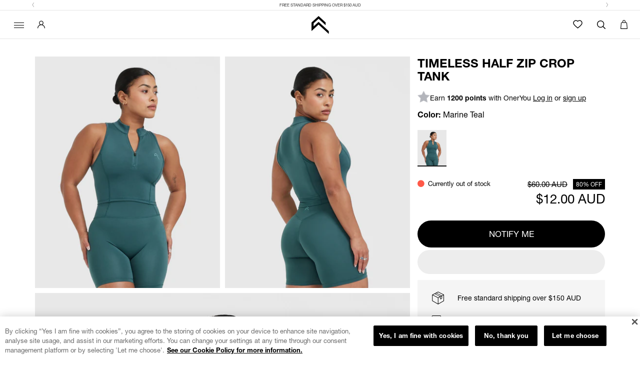

--- FILE ---
content_type: text/css
request_url: https://au.oneractive.com/cdn/shop/t/254/assets/oner_d.scss.css?v=33679936015434570121768834128
body_size: 1055
content:
.spacer5{margin-top:5px}.spacer15{margin-top:15px}.spacer30{margin-top:30px}@media (max-width: 992px){.text-center-mobile{text-align:center!important}}.key-features-list{margin-bottom:12px}@media (min-width: 768px){.key-features-list{margin-bottom:13px}}.key-features-list tr td{height:30px}.key-features-list tr td span{margin-right:25px}.oa-single-product .product-tabs .tab-content .product__bundle-key-features>li:before{content:"c"}.oa-single-product.is--fashion .product-variants .product-sizes-container ul.product-sizes>li.active span,.oa-single-product.is--fashion .product-variants .product-sizes-container ul.product-sizes>li.active{border-color:#000}.oa-single-product.is--fashion .product-variants .product-sizes-container ul.product-sizes>li.active span span,.oa-single-product.is--fashion .product-variants .product-sizes-container ul.product-sizes>li.active span{font-weight:700}.cart-additional{margin-top:30px}.oa-product-item .product-subline{font-size:14px}@media (max-width: 500px){.oa-product-item .product-subline{font-size:11px}}.oa-single-product .product-ingredients ul.ingredients-list>li{font-size:14px}.sizeguide-trigger{font-weight:400!important;font-size:14px;color:#000;outline:0}.sizeguide-modal .modal-content{background:transparent;border:none;box-shadow:none}.sizeguide-modal .modal-content .modal-header{border:none}.sizeguide-modal .modal-content .modal-header h4{color:#fff;text-transform:uppercase;letter-spacing:.8px}.sizeguide-modal .modal-content .modal-body img{width:100%;height:auto}.sizeguide-modal button.close{color:#fff;opacity:1}.oa-slider-cab .oa-product-slider-item .product-price{font-weight:300!important}.oa-slider-cab .oa-product-slider-item .product-price .price-compare{text-decoration:line-through;display:inline-block!important}.oa-slider-cab .oa-product-slider-item .product-price .price-default.has--compare{color:#ff5948!important;display:inline-block!important}@media (max-width: 992px){.oa-single-product .product-tabs .tab-content{max-height:225px;overflow-y:scroll}}.oa-shop-filter__reset{text-filter:underline}.product-included .img-included,.contactus-image{margin-bottom:20px}.oa-single-product .product-variants .variants-available{margin-left:15px}@media (max-width: 500px){.oa-single-product .product-variants .variants-available{margin-left:0}}.product-slider .flex-control{display:none}@media only screen and (max-width: 321px) and (min-width: 0px){.oa-single-product .product-title{font-size:24px!important}}.key-feature-container-mobile ul.key-features-tags>li{font-size:10px!important}.key-feature-container-mobile .key-features-list tr{height:auto!important}.key-feature-container-mobile .key-features-list tr td{font-weight:400}.key-feature-container-mobile .key-features-list tr.spacer{height:6px!important}.key-feature-container-mobile .key-features-heading{font-size:20px!important}.oa-single-product.is--fashion .product-variants .product-sizes-container ul.product-sizes>li.disabled{color:#aaa;background:#f7f7f7}.oa-single-product.is--fashion .product-variants .product-sizes-container ul.product-sizes>li.disabled span{text-decoration:line-through}.oa-single-product.is--fashion .product-variants .product-sizes-container ul.product-sizes>li.disabled:focus,.oa-single-product.is--fashion .product-variants .product-sizes-container ul.product-sizes>li.disabled:hover{border:none}.oa-single-product.is--fashion .product-variants .product-sizes-container ul.product-sizes>li.disabled:focus span,.oa-single-product.is--fashion .product-variants .product-sizes-container ul.product-sizes>li.disabled:hover span{font-weight:400}.oa-shop-tabs-mobile{margin:15px 0}.oa-shop-tabs-mobile .nav-tabs{border-top:1px solid #ececec;border-bottom:1px solid #ececec}.oa-shop-tabs-mobile .nav-tabs>li>a{color:#000;text-transform:uppercase;font-size:13px;outline:none}.oa-shop-tabs-mobile .nav-tabs>li>a:hover,.oa-shop-tabs-mobile .nav-tabs>li>a:focus{border:none;border-bottom:2px solid #000000;background:transparent;font-weight:700}@media (max-width: 321px){.oa-shop-tabs-mobile .nav-tabs>li>a{padding:10px 8px}}.oa-shop-tabs-mobile .nav-tabs>li.active>a{border:none;border-bottom:2px solid #000000;outline:none;font-weight:700}.oa-single-product .product-variants .oa-product-variants .dropdown-menu>li.disabled a .text{text-decoration:line-through}.oa-hero-slider-v4 .slide{height:910px;background-position:center}.oa-hero-slider-v4 .slide.slide_weightloss_v4 h2,.oa-hero-slider-v4 .slide.slide_weightloss_v4 h3{text-align:center;color:#000}.oa-hero-slider-v4 .slide.slide_weightloss_v4 h2{padding-top:60px;font-size:60px;font-weight:300}.oa-hero-slider-v4 .slide.slide_weightloss_v4 h3{font-weight:700;font-size:40px}.oa-hero-slider-v4 .slide_m{height:230px;background-size:cover;background-position:center}.oa-hero-slider-v4 .slide_m.slide_weightloss_m_v4 h2,.oa-hero-slider-v4 .slide_m.slide_weightloss_m_v4 h3{text-align:center;color:#000}.oa-hero-slider-v4 .slide_m.slide_weightloss_m_v4 h2{margin-top:10px;font-weight:300;margin-bottom:0}.oa-hero-slider-v4 .slide_m.slide_weightloss_m_v4 h3{font-weight:700;margin-top:0;font-size:20px}.oa-slider-index .oa-product-slider-item{border:1px solid #fff;padding-bottom:10px}@media (min-width: 992px){.oa-slider-index .oa-product-slider-item:hover{border-color:#e6007e}}.oa-slider-cab .oa-product-slider-item .product-title{font-size:20px}.oa-product-addtocart-icon{box-shadow:0 .1rem #fff6 inset!important;border-color:#545454!important;background:#6a6a6a!important}.oa-single-product #quantity{outline:0;transition:all .2s ease;border:1px solid #cbcbcb;font-size:14px}.oa-single-product .oa-variant-select{border:1px solid #cbcbcb;outline:none}.oa-single-product .oa-variant-select:focus,.oa-single-product .oa-variant-select:hover{outline:none}body.template-product #recently-notification{display:none!important}.oa-single-product .product-sale-banner{border:2px solid #ff5948;margin-bottom:25px}.oa-single-product .product-sale-banner .row{margin-left:0}.oa-single-product .product-sale-banner .sale-label{background:#ff5948;color:#fff;text-align:center;font-weight:600;font-family:Helvetica Neue,Helvetica,Arial,sans-serif;padding:8px;font-size:16px}.oa-single-product .product-sale-banner .sale-message{line-height:38px}.oa-single-product .oa-single-product_meta-container .product-price{margin:0}.oa-single-product .oa-single-product_meta-container .product-price .price-default{display:inline-block;float:left}.oa-single-product .oa-single-product_meta-container .product-price .price-savings{display:inline-block;float:left;background:#ff5948;padding:5px 6px 4px;line-height:1;font-size:12px;font-family:Helvetica Neue,Helvetica,Arial,sans-serif;margin-left:15px}.oa-single-product .oa-single-product_meta-container .product-price .price-savings span{color:#fff}.oa-single-product .product-variants .oa-product-variants .dropdown-menu.inner{padding:0}.oa-single-product .product-variants .oa-product-variants .dropdown-menu.inner>li>a{padding:10px}.oa-single-product .product-variants .oa-product-variants .dropdown-menu.inner>li>a:hover,.oa-single-product .product-variants .oa-product-variants .dropdown-menu.inner>li>a:focus{color:#fff;background:#e6007e}.oa-single-product .product-variants .variant-row:first-child{margin-bottom:10px}.oa-single-product .product-variants .variant-row .variant-label{font-weight:700;font-size:14px;margin-top:18px}.oa-single-product .product-variants .quantity-row{margin-top:10px}.oa-single-product .product-variants .quantity-row .input-group{border:1px solid #cbcbcb}.oa-single-product .product-variants .quantity-row .form-control{background:linear-gradient(180deg,#fbfbfb 30%,#dadada 80%);padding:15px 16px;height:46px;border:none;text-align:center}.oa-single-product .product-variants .quantity-row .btn{background:linear-gradient(180deg,#fbfbfb 30%,#dadada 80%);font-size:16px;height:46px;padding:13px 16px;border-radius:0}.oa-single-product .product-variants .quantity-row .btn:focus,.oa-single-product .product-variants .quantity-row .btn:hover{outline:none!important}.oa-single-product .product-variants .quantity-row .btn-dec{margin-right:0;border-right:1px solid #cbcbcb;width:50px}.oa-single-product .product-variants .quantity-row .btn-inc{border-left:1px solid #cbcbcb;width:50px}.oa-single-product .product-stock{margin:10px 0}.oa-single-product .product-stock .product-instock{font-size:12px;font-weight:400;color:#000}.oa-single-product .product-stock .product-instock .fa-circle{color:#008a00}.oa-single-product .product-add-to-cart{margin-top:0}.oa-single-product .product-add-to-cart.is-sticky{box-shadow:0 2px 6px #0000000f;z-index:6500;width:100%!important;padding:5px;left:0;background:#fff}.oa-single-product .product-add-to-cart.is-sticky .oa-product-addtocart-btn{margin-bottom:0}@media (max-width: 992px){.oa-single-product .nav-tabs-container{padding:0}.oa-single-product .product-slider .product-slider__slider-content .product-slider__item{height:265px;width:auto;margin:0 auto}.oa-single-product .product-slider .product-slider__slider-content .slides>li{text-align:center;display:none}.oa-single-product .product-slider .product-slider__slider-content .slides>li.product_slide-1{display:block}.oa-single-product .product-slider .product-slider__slider-content ol.flex-control-nav>li>a{border-color:#333;width:10px;height:10px}.oa-single-product .product-slider .product-slider__slider-content ol.flex-control-nav>li>a.flex-active{background:#333}.oa-single-product .product-slider .product-slider__slider-content .product-slider__slider-controls .flex-control span{text-shadow:none;color:#333}}.oa-slider-cab #cab_prev,.oa-slider-cab #cab_next{border:2px solid #444;color:#444;background:transparent;font-size:22px;line-height:36px}.w-100{width:100%}.cursor-default{cursor:default}
/*# sourceMappingURL=/cdn/shop/t/254/assets/oner_d.scss.css.map?v=33679936015434570121768834128 */


--- FILE ---
content_type: text/css
request_url: https://au.oneractive.com/cdn/shop/t/254/assets/oner_m.scss.css?v=33788891202385286371768834130
body_size: 39715
content:
@charset "UTF-8";.m-0{margin:0!important}.m-t-0{margin-top:0!important}.m-b-0{margin-bottom:0!important}.m-l-0{margin-left:0!important}.m-r-0{margin-right:0!important}.m-5{margin:5px!important}.m-t-5{margin-top:5px!important}.m-b-5{margin-bottom:5px!important}.m-l-5{margin-left:5px!important}.m-r-5{margin-right:5px!important}.m-10{margin:10px!important}.m-t-10{margin-top:10px!important}.m-b-10{margin-bottom:10px!important}.m-l-10{margin-left:10px!important}.m-r-10{margin-right:10px!important}.m-15{margin:15px!important}.m-t-15{margin-top:15px!important}.m-b-15{margin-bottom:15px!important}.m-l-15{margin-left:15px!important}.m-r-15{margin-right:15px!important}.m-20{margin:20px!important}.m-t-20{margin-top:20px!important}.m-b-20{margin-bottom:20px!important}.m-l-20{margin-left:20px!important}.m-r-20{margin-right:20px!important}.m-25{margin:25px!important}.m-t-25{margin-top:25px!important}.m-b-25{margin-bottom:25px!important}.m-l-25{margin-left:25px!important}.m-r-25{margin-right:25px!important}.m-30{margin:30px!important}.m-t-30{margin-top:30px!important}.m-b-30{margin-bottom:30px!important}.m-l-30{margin-left:30px!important}.m-r-30{margin-right:30px!important}.m-35{margin:35px!important}.m-t-35{margin-top:35px!important}.m-b-35{margin-bottom:35px!important}.m-l-35{margin-left:35px!important}.m-r-35{margin-right:35px!important}.m-40{margin:40px!important}.m-t-40{margin-top:40px!important}.m-b-40{margin-bottom:40px!important}.m-l-40{margin-left:40px!important}.m-r-40{margin-right:40px!important}.m-45{margin:45px!important}.m-t-45{margin-top:45px!important}.m-b-45{margin-bottom:45px!important}.m-l-45{margin-left:45px!important}.m-r-45{margin-right:45px!important}.m-50{margin:50px!important}.m-t-50{margin-top:50px!important}.m-b-50{margin-bottom:50px!important}.m-l-50{margin-left:50px!important}.m-r-50{margin-right:50px!important}.m-55{margin:55px!important}.m-t-55{margin-top:55px!important}.m-b-55{margin-bottom:55px!important}.m-l-55{margin-left:55px!important}.m-r-55{margin-right:55px!important}.m-60{margin:60px!important}.m-t-60{margin-top:60px!important}.m-b-60{margin-bottom:60px!important}.m-l-60{margin-left:60px!important}.m-r-60{margin-right:60px!important}.m-65{margin:65px!important}.m-t-65{margin-top:65px!important}.m-b-65{margin-bottom:65px!important}.m-l-65{margin-left:65px!important}.m-r-65{margin-right:65px!important}.m-70{margin:70px!important}.m-t-70{margin-top:70px!important}.m-b-70{margin-bottom:70px!important}.m-l-70{margin-left:70px!important}.m-r-70{margin-right:70px!important}.p-0{padding:0!important}.p-t-0{padding-top:0!important}.p-b-0{padding-bottom:0!important}.p-l-0{padding-left:0!important}.p-r-0{padding-right:0!important}.p-5{padding:5px!important}.p-t-5{padding-top:5px!important}.p-b-5{padding-bottom:5px!important}.p-l-5{padding-left:5px!important}.p-r-5{padding-right:5px!important}.p-10{padding:10px!important}.p-t-10{padding-top:10px!important}.p-b-10{padding-bottom:10px!important}.p-l-10{padding-left:10px!important}.p-r-10{padding-right:10px!important}.p-15{padding:15px!important}.p-t-15{padding-top:15px!important}.p-b-15{padding-bottom:15px!important}.p-l-15{padding-left:15px!important}.p-r-15{padding-right:15px!important}.p-20{padding:20px!important}.p-t-20{padding-top:20px!important}.p-b-20{padding-bottom:20px!important}.p-l-20{padding-left:20px!important}.p-r-20{padding-right:20px!important}.p-25{padding:25px!important}.p-t-25{padding-top:25px!important}.p-b-25{padding-bottom:25px!important}.p-l-25{padding-left:25px!important}.p-r-25{padding-right:25px!important}.p-30{padding:30px!important}.p-t-30{padding-top:30px!important}.p-b-30{padding-bottom:30px!important}.p-l-30{padding-left:30px!important}.p-r-30{padding-right:30px!important}.p-b-40{padding-bottom:40px!important}.center{text-align:center}.right{text-align:right}.up{text-transform:uppercase}.mx-auto{margin:0 auto}.oa-single-product .product-ingredients{margin-top:20px}.oa-single-product .product-ingredients ul.ingredients-list>li{margin-bottom:20px;padding-top:10px}.oa-shop-filter-mobile .btn-trigger-filter-mobile{margin-top:45px}.page-header{margin-top:25px}.bootstrap-select,.bootstrap-select .dropdown-menu{font-size:13px}.bootstrap-select.btn-group .dropdown-toggle{box-shadow:none!important}.bootstrap-select .dropdown-menu a:focus,.bootstrap-select .dropdown-menu a:hover{background:#fafafa!important}.bootstrap-select .dropdown-menu>.disabled>a,.bootstrap-select .dropdown-menu>.disabled>a:focus,.bootstrap-select .dropdown-menu>.disabled>a:hover{color:#8d8d8d}.fa-search{font-size:25px!important;top:-5px;positioN:relative}.fa-truck{position:relative;top:-1px}.oa-border-b-small{width:40px;border-color:#ddd}.oa-image-slider{margin:0;padding:25px 0 5px}.oa-image-slider hr{margin-bottom:5px}.oa-index-section-subline{margin-bottom:0}.oa-slider-newin hr,.oa-slider-recom hr{margin-bottom:20px}.oa-slider-index{margin-bottom:10px}.oa-product-item .oa-border-b-small{margin-top:9px;margin-bottom:5px;width:25px}.template_header .title{color:#000}.key-features-list tr td span{margin-right:5px}.key-features-list tr td{vertical-align:top;height:auto}.key-features-list tr td span{top:4px;position:relative}.oa-single-product .product-subline{margin-bottom:5px;font-size:14px;margin-left:3px}.oa-single-product .oa-border-b-small{margin-bottom:9px;margin-top:11px}.oa-single-product .product-add-to-cart .oa-product-addtocart-btn{margin-bottom:15px}.slides .container{height:100%}.key-features-list tr td{font-weight:500}.key-features-list ul{list-style:none;margin-left:-40px;margin-bottom:auto}.key-features-list li{padding-bottom:10px;padding-left:22px;position:relative}.key-features-list li:before{content:"\f018";position:absolute;top:3px;left:2px;display:inline-block;font: 14px/1 "OnerActive ";font-size:inherit;text-rendering:auto;-webkit-font-smoothing:antialiased;-moz-osx-font-smoothing:grayscale}.oa-image-slider .oa-image-slider__nav .oa-image-slider__nav-prev{background:none;color:#fff;margin-left:-10px;top:-12px}@media (max-width: 890px){.oa-single-product .product-ingredients ul.ingredients-list>li span{display:none}.oa-single-product .product-ingredients ul.ingredients-list>li{width:100%;height:auto}.oa-shop-products .oa-shop-product_grid{margin:0}}@media (max-width: 767px){.oa-single-product .product-ingredients ul.ingredients-list>li{margin-bottom:3px;padding:10px;height:auto}.oa-content{padding-top:74px}}@media (max-width: 500px){.oa-product-item .product-subline{font-size:10px}.oa-single-product .product-add-to-cart .oa-product-addtocart-btn{font-size:13px}.oa-single-product .product-ratings{width:85%}.oa-product-item .product-title,.oa-product-slider-item .product-title{font-size:16px!important}.mobile--header-icon a span{font-size:240px;margin-top:-120px}.oa-product-slider-item .product-price{font-size:17px!important}}@media only screen and (max-width: 321px) and (min-width: 0px){.oa-single-product .product-add-to-cart .col-right{padding-left:7px}.oa-single-product .product-ratings{width:100%}.oa-product-item .product-subline{font-size:10px}.oa-product-slider-item .product-subline{font-size:10px!important}.oa-product-slider-item .product-price .price-default.has--compare{font-size:13px!important}.mobile--header-icon a span{font-size:210px;margin-top:-102px}}.oa-single-product{padding-top:10px}@media (max-width: 767px){.product-slider .product-slider__slider-content .product-slider__item{max-width:500px}}.oa-single-product .magnify{width:auto;position:relative;overflow:hidden}.oa-single-product .large{position:absolute;top:0;right:0;bottom:0;left:0;background-color:#fff;background-size:100%;background-position:center;background-repeat:no-repeat;pointer-events:none;opacity:0}.oa-single-product .small{display:block}.oa-backdrop{overflow-x:scroll}.oa-backdrop{background:#000000d9}.arrow-right{width:10px;height:10px;position:absolute;border-top:1px solid #000000;border-right:1px solid #000000;margin-right:-6px;float:right;background-color:#fff;margin-top:6px;-webkit-transform:rotate(45deg);-moz-transform:rotate(45deg);-o-transform:rotate(45deg);-ms-transform:rotate(45deg);transform:rotate(45deg)}.oa-single-product .product-add-to-cart .oa-product-addtocart-btn{cursor:pointer;opacity:1}.oa-workout_bundle_includings{padding-bottom:55px}@media (max-width: 767px){.oa-workout_bundle_includings{padding-bottom:40px}}#pp_slider label{display:none;font-weight:400;font-size:14px;font-family:futura-pt,sans-serif;margin-top:12px}#pp_slider img{width:42px!important}#pp_slider .item{border:1px solid rgba(255,255,255,0);text-align:center;padding:0;margin:0 3px;color:#000;text-decoration:none;display:inline-block}#pp_slider .item:hover,#pp_slider .active{border:1px solid #565656}#pp_slider .trans{transition:all .22s ease-in-out}.oa-fashion-size-chart{margin-left:4px;position:relative;top:5px}@media (max-width: 991px){#pp_slider{padding-bottom:12px}}#pp_slider{padding-bottom:12px;transition:opacity .3s}#myInput{width:100%;font-size:16px;padding:12px 20px 12px 12px;border:1px solid #ddd;border-left:none}.oa-slider-recom{background-color:#f5f5f5;margin-top:0;padding-top:30px;margin-bottom:0;padding-bottom:10px}.oa-slider-recom .oa-slider-index__nav .oa-slider-index__nav-next,.oa-slider-index .oa-slider-index__nav .oa-slider-index__nav-prev{background-color:#fff;outline:none!important}.oa-slider-recom .oa-slider-index__nav .oa-slider-index__nav-next:focus,.oa-slider-recom .oa-slider-index__nav .oa-slider-index__nav-next:hover,.oa-slider-recom .oa-slider-index__nav .oa-slider-index__nav-prev:focus,.oa-slider-recom .oa-slider-index__nav .oa-slider-index__nav-prev:hover{background-color:#fff}.oa-slider-recom .oa-product-slider-item{border:none}.oa-shop-products h1,.oa-shop-products .h1{text-transform:uppercase;text-align:center}.oa-shop-products{background-color:#fff}.oa-shop-filter__heading{margin-bottom:17px;font-size:14px}.collection-shop-sportswear .col-md-4{padding-right:0;border-right:1px solid #000000}.collection-shop-sportswear .col-md-4:last-child{border:none}.oa-shop-filter .oa-shop-filter__reset{top:95px;text-decoration:underline!important;text-transform:none}.oa-shop-filter-mobile .oa-shop-filter__reset:focus{text-decoration:underline!important;font-weight:400!important}.oa-shop-filter-mobile .oa-shop-filter__reset:active{text-decoration:underline!important;font-weight:700!important}.oa-shop-filter-mobile .col-xs-6{padding:0 10px 0 0}.oa-shop-filter-mobile{font-size:12px}.oa-shop-filter-mobile .col-md-4{height:auto;padding-right:0;border:none}.oa-shop-filter-mobile h3{padding-right:30px}.oa-shop-filter-mobile .btn-cta{width:100%}.oa-shop-filter-mobile .btn-trigger-filter-mobile{font-size:12px;font-family:Helvetica Neue,Helvetica,Arial,sans-serif;margin-top:0;margin-bottom:10px;text-align:left;text-transform:none;background-color:#f5f5f5;border:1px solid #e0e0e0}.oa-shop-filter-mobile .oa-keyboard-arrow-up{position:absolute;right:20px;top:9px;color:#8d8d8d}.oa-shop-filter__new-mobile{border:1px solid black!important;margin-right:10px;padding:6px 12px;font-size:13px;line-height:1.42857}.oa-shop-filter__new-mobile .oa-shop-filter__checkbox{margin-bottom:0}.oa-shop-filter__new-mobile .oa-shop-filter__checkbox:before{width:15px;height:15px;line-height:15px;font-size:14px}@media (max-width: 991px){.modal-footer{border:none}.oa-shop-filter__reset{color:#000;text-transform:none;text-decoration:underline;position:relative;float:right;right:20px;margin-top:5px;top:22px}.oa-filter-string{margin-top:10px}.oa-shop-filter-mobile .green{border-color:green;color:green;box-shadow:1px 1px 1px green}.oa-filter-string .item{background-color:#fff;padding:2px 8px 2px 13px;margin-right:7px;margin-bottom:7px;display:block;float:left;font-size:13px}.oa-filter-string .item:after{font: 14px/1 OnerActive;content:"\f076";padding-left:8px;text-transform:none;font-size:8px;position:relative;top:-2px}}.collection-shop-fitness .col-md-3:last-child{border:none}@media (max-width: 1369px){.collection-shop-fitness .oa-shop-filter__reset{text-decoration:underline}.collection-shop-fitness .oa-shop-filter__new-mobile{margin-right:0}.collection-shop-fitness .oa-shop-filter-mobile .btn-trigger-filter-mobile{font-size:12px}}.collection-shop-all .col-md-8{border-right:1px solid #000000}.collection-shop-all .col-xs-4{padding-left:0}.collection-shop-all .col-md-4{padding-left:40px}.collection-shop-all .oa-shop-filter__reset{top:70px}.oa-shop-filter a:hover,a:focus{color:#000}.oa-shop-filter-mobile a:hover,a:focus{color:#000}@media (max-width: 1369px){.collection-shop-all .col-xs-4{padding-right:0}.collection-shop-all .col-md-4{padding-left:0}.collection-shop-all .col-md-8{border:none;padding:0}.collection-shop-all .oa-shop-filter__reset{top:0;margin-top:5px;font-size:14px}.oa-shop-filter__heading{font-size:20px}.oa-shop-filter-mobile .btn{padding-left:4px;font-size:12px!important;letter-spacing:0px}}.oa-shop-filter-mobile a:focus{color:#000}.oa-shop-filter a:focus{color:#000}@media (max-width: 370px){.oa-shop-filter-mobile .btn{padding-left:4px;font-size:10px!important;letter-spacing:0px}}.oa-backdrop{overflow:hidden;position:fixed}.oa-shop-filter .disabled{text-decoration:line-through;color:#999;cursor:not-allowed}.oa-shop-filter__checkbox .disabled:before{text-decoration:line-through;color:#999;cursor:not-allowed}.oa-filter_no-results{border:1px solid #000000;text-align:center;padding:20px;margin-bottom:60px;display:none}.oa-filter_no-results a{cursor:pointer}a:hover{font-weight:400}.oa-product-item a:hover{font-weight:400!important}.oa-slider-recom .item{border:1px solid #f5f5f5}.oa-slider-recom .item:hover{border:1px solid #e6007e;font-weight:400}.oa-product-item .oa-product__badge-best-seller,.oa-product-item .oa-product__badge-new,.oa-product-item .oa-product__badge-sold-out,.oa-product-item .product-discount{display:none}.oa-slider-index .oa-product-slider-item:hover{border-color:transparent}div.snize-ac-results{position:fixed!important;margin-top:-13px!important;width:100%!important}@media (max-width: 1369px){div.snize-ac-results{left:0!important}}@media (min-width: 1370px){div.snize-ac-results{max-width:480px!important}}div.snize-ac-results div.snize-dropdown-arrow{display:none!important}div.snize-ac-results a.snize-item{display:flex!important;align-items:center!important}div.snize-ac-results span.snize-title{font-size:14px!important;font-weight:400!important}div.snize-ac-results span.snize-description{font-size:13px!important}@media (max-width: 1180px) and (min-width: 700px){.oa-slider-index__nav-prev,.oa-slider-index__nav-next{display:none!important}}.product-tabs h3{font-family:Helvetica Neue,Helvetica,Arial,sans-serif;margin-top:0;font-size:16px;margin-bottom:8px}.collection-shop-all .row{margin:0}.collection-shop-all{margin-bottom:15px}.oa-shop-filter__mobile-lines .oa-shop-filter_mobile-lables{display:none}.oa-shop-filter__mobile-lines .active .oa-shop-filter_mobile-lables{display:block}.oa-filter-modal-all .active{background-color:#e6007e;color:#fff}.oa-filter-modal-all .active:after{font: 14px/1 OnerActive;content:"\f071";float:right;position:relative;left:-10px;top:3px}.modal-content{border-radius:0}.modal-header{background-color:#000;padding:10px}.modal-header h4{font-family:futura-pt;text-transform:uppercase;color:#fff}.oa-filter-modal-all .modal-footer .btn-cta{width:100%}.modal-header .close{color:#fff;text-shadow:none;margin-top:4px;font-size:14px;margin-right:5px;opacity:1}.oa-shop-filter__delete-heading{font-family:Helvetica Neue,Helvetica,Arial,sans-serif;text-transform:uppercase;font-weight:700;text-decoration:underline}@media (max-width: 1369px){.oa-shop-filter__mobile-headline{font-size:13px;text-transform:uppercase;padding:9px 9px 9px 20px;margin-bottom:0;border-bottom:1px solid #eee}.oa-shop-filter__mobile-headline:after{font: 14px/1 OnerActive;content:"\f075";float:right;position:relative;left:-10px;top:2px}.oa-filter-modal-dialog .modal-body h4{border-bottom:1px solid #eee;background-color:#f5f5f5}.btn-trigger-filter-mobile{padding:2px 13px;font-size:12px;color:#000}.btn-trigger-filter-mobile:focus{color:#000}.btn-trigger-filter-mobile{background-color:#fff;color:#000;text-align:left;border:1px solid #B3B5BB}.btn-trigger-filter-mobile i{float:right;margin-top:3px}.btn-trigger-filter-mobile .oa-keyboard-arrow-down{margin-top:0}.btn-trigger-filter-mobile .oa-keyboard-arrow-down:before{transition-duration:225ms;font: 16px/1 OnerActive;content:"\f071";position:relative;left:1px;top:0;float:right;font-size:20px;font-weight:300;color:#000}.modal-dialog{margin-top:55px}.oa-filter-modal-dialog .modal-body h4{font-family:futura-pt;text-transform:uppercase;margin:0;padding:10px;font-size:16px}.oa-filter-modal-dialog .modal-body{padding-top:0}}.key-features-tags .GMO{display:none}h1,.h1{text-transform:uppercase}.oa-shop-products,.filter-col{padding-left:0;padding-right:0}.oa-shop-hr{width:50px;margin:20px auto;border-top-color:#000}.oa-shop-filter__fitness-line{display:none}.oa-shop-filter-fixed{max-width:260px}@media (max-width: 767px){.oa-shop-filter-fixed{max-width:100%}}@media (max-width: 1200px) and (min-width: 992px){.tablet-fontsize{font-size:12px!important}}@media (max-width: 767px){.oa-slider-index{margin-top:0}}[v-cloak]{display:none}.oa-single-product .oa-single-product_meta-container .oa-divider{height:auto}.oa-product_weight-info .oa-info{font-size:15px;color:#ccc;margin-right:4px}.oa-single-product .product-stock{margin-top:0}.oa-single-product .product-stock .product-instock,.oa-single-product .product-stock .product-outofstock{font-size:13px;font-weight:400;margin-bottom:10px;color:#000}.oa-product_weight-info{font-size:15px;font-weight:400;white-space:nowrap}.product-instock .fa-circle,.product-instock .fa-info-circle{font-size:15px}.oa-single-product .product-subline{font-size:15px;font-weight:300}.oa-product_price-section{padding-top:15px;padding-bottom:15px}.oa-single-product .oa-single-product_meta-container .product-price p,.oa-single-product .oa-single-product_meta-container .product-price{float:right}.oa-single-product .product-variants .variant-row .variant-label{font-size:15px}.oa-single-product .product-variants .variant-row .variant-label span{font-weight:400}.btn-group-lg>.btn .caret,.btn-lg .caret{border-width:8px 8px 0}.oa-plus,.oa-minus-bts{color:#000}.product-variants .btn-group .dropdown-toggle .caret{right:18px}.oa-single-product .product-price .price-default.has--compare{font-size:15px}.oa-single-product .product-price .price-compare span{font-size:26px}.oa-single-product .product-variants .oa-product-variants .dropdown-menu.inner>li>a:hover,.oa-single-product .product-variants .oa-product-variants .dropdown-menu.inner>li>a:focus{color:#000;background:#f5f5f5}.oa-single-product .product-variants .quantity-row .input-group{border:none}.oa-single-product .product-add-to-cart .oa-product-addtocart-btn{font-size:20px}.oa-product-variants{left:0!important}.oa-single-product .product-image{margin:0 auto;width:80%}.oa-single-product .product-stock .product-instock .fa-circle,.oa-single-product .product-stock .product-outofstock .fa-circle,.oa-single-product .product-stock .product-instock .fa-info-circle,.oa-single-product .product-stock .product-outofstock .fa-info-circle{font-size:16px;position:relative;top:1px}.oa-single-product .product-stock span{margin-right:3px}.oa-single-product .product-variants .variant-row:first-child{margin-top:20px;margin-bottom:0}.oa-single-product .product-variants .quantity-row{margin-top:0}.btn{letter-spacing:0px}.oa-single-product .product-variants .variant-row .variant-label{margin-top:15px}.oa-single-product .product-variants .variant-row .oa-product_flavour-variant{margin-top:5px}.oa-single-product .oa-single-product_meta-container .product-price .price-savings{margin-left:11px}.oa-single-product .product-variants .quantity-row .btn-dec{border-right:none}.oa-single-product .product-variants .quantity-row .btn-inc{border-left:none}.oa-single-product .product-variants .variant-row:first-child{margin-top:10px}.oa-single-product .product-title{margin-bottom:10px}.oa-single-product .product-variants .oa-product-variants .dropdown-menu.inner>li>a{padding:6px 16px}.oa-single-product .product-add-to-cart .oa-product-addtocart-btn{padding-left:16px}.ajaxified-cart-feedback{display:none}.transform-in-stock{z-index:99999999;opacity:0;right:100px;position:absolute;background:linear-gradient(180deg,#fff0d8 40%,#f9b115);padding:5px;border-radius:100%}.oa-default-price{font-size:15px}.oa-single-product .oa-single-product_meta-container .product-price .oa-default-price .price-default{float:right}.oa-check-top{position:absolute;width:10%;margin-left:-40px;height:30px;background:linear-gradient(180deg,#fff0d8 40%,#f9b115)}.bootstrap-select:not([class*=col-]):not([class*=form-control]):not(.input-group-btn){margin-bottom:10px}.oa-single-product .oa-single-product_meta-container .product-price .oa-default-price{float:none;font-size:15px}.oa-single-product .oa-single-product_meta-container .oa_price-no-discount span{font-size:26px}.oa-slider-cab #cab_prev,.oa-slider-cab #cab_next{border:1px solid #000000}.oa-slider-cab #cab_next{padding-left:5px;padding-top:2px}.oa-slider-cab #cab_prev{padding-top:2px;padding-left:1px}@media (min-width: 768px){.oa-single-product .product-variants .variant-row:first-child{margin-top:18px}.oa-single-product .product-add-to-cart .oa-product-addtocart-btn{margin-bottom:13px}.oa-divider_pp-shipping{margin-top:3px}}@media (max-width: 767px){.oa-product_mobile-img{position:relative;top:-5px;width:85%;margin:0 auto}.oa-divider_pp-mobile{margin-bottom:0}.oa-product_price-section{padding-bottom:5px;padding-top:20px}.product-slider .product-slider__slider-content .product-slider__slider-controls .flex-control.flex-next{margin-right:0;right:-20px}.product-slider .product-slider__slider-content .product-slider__slider-controls .flex-control.flex-prev{margin-left:0;left:-20px}.oa-single-product .product-subline{margin-bottom:5px}.product-slider .product-slider__slider-content ol.flex-control-nav{display:none}.oa-single-product .product-variants .variant-row:first-child{margin-top:20px}.oa-single-product .oa-single-product_meta-container .oa_price-no-discount span,.oa-single-product .product-price .price-compare span{font-size:24px}}.oa-single-product .product-price__price{font-size:24px}@media (min-width: 768px){.oa-single-product .product-price__price{font-size:26px}}.oa-single-product .product-price__price--has-compare{color:#000;float:right}.oa-single-product .product-price__price-compare{font-size:15px;text-decoration:line-through;float:left}.oa-single-product .product-price__savings{display:inline-block;float:left;background:#000;padding:5px 6px 4px;line-height:1;font-size:12px;font-family:Helvetica Neue,Helvetica,Arial,sans-serif;color:#fff;margin-left:11px}@media (max-width: 991px){.product-add-to-cart{position:fixed;bottom:0}.oa-single-product .product-add-to-cart.is-sticky{background-color:transparent;padding:10px 15px 10px 10px;box-shadow:none}.oa-single-product .product-add-to-cart.is-sticky{z-index:8}}#oa-fashion .product-image{margin-top:20px}#oa-fashion .variant-item{border:3px solid #fff;width:42px;height:42px}#pp_slider{padding-top:2px;padding-bottom:5px}#pp_slider div{margin:1px 3px}.ajaxified-cart-feedback{text-align:center;color:red;margin-bottom:0;height:60px}.success{color:green!important;margin-bottom:23px;font-size:16px}.sizeguide-trigger{display:block;color:#8d8d8d;font-size:11px;margin-top:2px}.sizeguide-trigger:hover{color:#000;text-decoration:underline}.sizeguide-trigger .fa{font-size:12px;margin-right:2px;margin-left:3px;color:#8d8d8d}@media (min-width: 992px){.sizeguide-trigger .fa:before{position:relative;top:1px}}@media (max-width: 767px){.success{positioN:relative;margin-bottom:0;top:4px}}@media (max-width: 350px){#oa-fashion .variant-item{width:39px;height:39px}}.product-tabs-v5{margin-top:50px;border-bottom:0;position:relative}.product-tabs-v5:before{content:"";position:absolute;bottom:0;left:0;right:0;width:100%;height:1px;background-color:#e5e5e5}.product-tabs-v5 li{width:25%;margin-bottom:0;flex:0 1 auto}.product-tabs-v5 li a{border:none!important;background-color:transparent;color:#000;border-radius:0;text-align:left;font-size:14px;padding:13px 20px 13px 0;font-family:Helvetica Neue,Helvetica,Arial,sans-serif;font-weight:500;margin-right:45px!important}.product-tabs-v5 .active a{background-color:transparent!important;color:#000!important}.product-tabs-v5 .active a:before{position:absolute;bottom:0;left:0;right:0;width:100%;content:"";background:#000;height:2px}.product-tabs-v5 .nav-tabs>li>a:hover,.product-tabs-v5 .nav-tabs>li>a:focus{background-color:transparent!important;color:#000!important}.product-tabs-v5 .nav-tabs{border-bottom:none}.product-content-v5{margin-top:15px;margin-bottom:25px;text-align:justify}.oa-single-product .product-spr-ratings{border:none}.tab-inner .panel-heading{display:none}.tab-inner h2{text-align:center;margin-bottom:20px}.tab-inner .key-features-list tr td{padding-bottom:10px;font-size:13px}.tab-inner p{font-size:13px}.tab-inner a{color:#000;text-decoration:underline;font-weight:700}.tab-inner a:hover,.tab-inner a:focus{color:#000}.morelink{display:block}.key-features-bundle p{text-align:center}.product-content-v5 .key-features-list{font-size:15px}.product-content-v5 .key-features-list tr td{font-weight:400}.more.add-more-setup p{display:none}.more.add-more-setup p:first-of-type{display:block}.more.add-more-setup .first-p{display:block}.more.add-more-setup .first-0 p:first-of-type{display:block!important}.more.add-more-setup .first-1 p:first-of-type{display:block!important}.more.add-more-setup .first-2 p:first-of-type{display:block!important}.more.add-more-setup .first-3 p:first-of-type{display:block!important}.more.add-more-setup .first-4 p:first-of-type{display:block!important}.more.add-more-setup .first-5 p:first-of-type{display:block!important}.more.add-more-setup .first-6 p:first-of-type{display:block!important}.more.add-more-setup .first-7 p:first-of-type{display:block!important}.more.add-more-setup .first-8 p:first-of-type{display:block!important}.more.add-more-setup .first-9 p:first-of-type{display:block!important}.more.add-more-setup .first-10 p:first-of-type{display:block!important}.more.add-more-setup .first-11 p:first-of-type{display:block!important}.more.add-more-setup .first-12 p:first-of-type{display:block!important}.morecontent br:first-of-type{display:none}.more.add-more-setup .morecontent0,.more.add-more-setup .morecontent1,.more.add-more-setup .morecontent2,.more.add-more-setup .morecontent3,.more.add-more-setup .morecontent4,.more.add-more-setup .morecontent5,.more.add-more-setup .morecontent6,.more.add-more-setup .morecontent7,.more.add-more-setup .morecontent8,.more.add-more-setup .morecontent9,.more.add-more-setup .morecontent10,.more.add-more-setup .morecontent11,.more.add-more-setup .first-p span{display:none}.more.add-more-setup .first-p .visible{display:block!important}.more.add-more-setup .last,.more.add-more-setup p.last-p{display:none}.product-content-v5 h3,.product-content-v5 h2{text-align:center;margin-bottom:20px;font-size:30px;text-transform:uppercase}.mobile-tab-content h3{text-align:center;margin-bottom:20px;font-size:25px;text-transform:uppercase}.mobile-tab-content h2{text-align:center;margin-bottom:20px;text-transform:uppercase}.mobile-tab-content .key-features-list{padding:20px}.mobile-product-bundle-line{padding:30px 0}.mobile-product-bundle-line img{width:45%;margin:0 auto}.mobile-product-bundle-line:nth-child(odd){background:#f5f5f5}.mobile-product-bundle-line h3{margin-bottom:0}.mobile-product-bundle-line .product-subline{margin-bottom:15px}.mobile-product-bundle-line .mobile-tab{margin-bottom:5px}.mobile-tab-content-2 .tab-inner,.mobile-tab-content-3 .tab-inner{padding:10px 30px!important}.oa-bundle_included{padding-top:15px}.oa-bundle_included h2{text-transform:uppercase;text-align:center;margin-top:0;font-size:26px}.oa-bundle_included .key-features-bundle p{text-align:left;margin-bottom:5px;margin-left:10px}.oa-bundle_included .key-features-list{margin-bottom:5px}.oa-bundle_included .key-features-list tr td{font-weight:400;padding-bottom:5px}.mobile-tab-content .key-features-bundle{text-align:left;padding:0!important;margin-top:20px}.mobile-tab-content .key-features-bundle p{text-align:left}.oa-single-product__key-features .key-features-list tr td{font-weight:400}.headline-how-to{font-weight:700;font-size:17px}.mobile-tab-content a{text-decoration:underline}.product-content-v5 a{text-decoration:underline;font-weight:700;color:#000}@media (max-width: 790px){.mobile-tab{margin-bottom:50px}.mobile-tab .tab-inner{padding-top:10px;padding-left:0;padding-right:0}.mobile-product-bundle-line .mobile-tab{padding-left:10px;padding-right:10px}.mobile-tab .mobile-tab-headline{background-color:#000;color:#fff;padding:9px 15px;text-transform:uppercase;font-weight:600;border-bottom:2px solid #fff}.mobile-tab .mobile-tab-headline:after{content:"\f071";font-family:OnerActive;float:right}.mobile-tab .mobile-tab-content{display:none}.mobile-tab-headline.active{background-color:#e6007e}.mobile-tab-headline.active:after{content:"\f070";font-family:OnerActive;float:right}.key-features-list h2{text-transform:uppercase;font-size:24px}.mobile-product-bundle-line .tab-inner{padding:10px}.mobile-tab-content .key-features-list{padding:10px;margin-bottom:15px}.mobile-product-bundle-line .mobile-tab .mobile-tab-headline{color:#000;background-color:transparent;border:none;border-right:1px solid #000000;border-left:1px solid #000000}.mobile-product-bundle-line .mobile-tab .mobile-tab-headline-10{border-top:1px solid #000000;border-bottom:1px solid #000000}.mobile-product-bundle-line .mobile-tab .mobile-tab-headline-20,.mobile-product-bundle-line .mobile-tab .mobile-tab-headline-30{border-bottom:1px solid #000000}.mobile-product-bundle-line .mobile-tab .mobile-tab-headline-11{border-top:1px solid #000000;border-bottom:1px solid #000000}.mobile-product-bundle-line .mobile-tab .mobile-tab-headline-21,.mobile-product-bundle-line .mobile-tab .mobile-tab-headline-31{border-bottom:1px solid #000000}.mobile-product-bundle-line .mobile-tab .mobile-tab-headline-12{border-top:1px solid #000000;border-bottom:1px solid #000000}.mobile-product-bundle-line .mobile-tab .mobile-tab-headline-22,.mobile-product-bundle-line .mobile-tab .mobile-tab-headline-32{border-bottom:1px solid #000000}.mobile-product-bundle-line .mobile-tab .mobile-tab-headline-13{border-top:1px solid #000000;border-bottom:1px solid #000000}.mobile-product-bundle-line .mobile-tab .mobile-tab-headline-23,.mobile-product-bundle-line .mobile-tab .mobile-tab-headline-33{border-bottom:1px solid #000000}.mobile-product-bundle-line .mobile-tab .mobile-tab-headline-14{border-top:1px solid #000000;border-bottom:1px solid #000000}.mobile-product-bundle-line .mobile-tab .mobile-tab-headline-24,.mobile-product-bundle-line .mobile-tab .mobile-tab-headline-34{border-bottom:1px solid #000000}.mobile-product-bundle-line .mobile-tab .mobile-tab-headline-15{border-top:1px solid #000000;border-bottom:1px solid #000000}.mobile-product-bundle-line .mobile-tab .mobile-tab-headline-25,.mobile-product-bundle-line .mobile-tab .mobile-tab-headline-35{border-bottom:1px solid #000000}.mobile-product-bundle-line .tab-inner{border:1px solid #000000}.mobile-product-bundle-line .mobile-tab-content .tab-inner{margin-bottom:0}.mobile-product-bundle-line .mobile-tab-headline.active{color:#fff;background-color:#000}.mobile-tab-content h3{margin-bottom:0;margin-top:15px}.tab-inner .key-features-list tr td{padding-bottom:5px}.mobile-tab .oa-single-product .tab-inner{padding:10px 20px!important}}@media (max-width: 790px){.oa-index-section-heading.has--subline{font-size:26px}.mobile-tab{margin-bottom:5px}}.product-outofstock{white-space:nowrap}.oa-single-product .product-stock .product-outofstock{margin-bottom:8px}.oa-slider-cab .product-subline{height:37px}.oa-slider-cab #cab_next,.oa-slider-cab #cab_prev{padding-top:1px}.oa-changer ul{list-style-type:none;padding:0;margin:0 0 10px;width:100%;display:flex;flex-direction:row}.oa-changer ul li{display:block;flex:1 1 100%;border-right:2px solid white}.oa-changer ul li:last-child{border:none}.oa-changer ul li a{background:linear-gradient(180deg,#fbfbfb 30%,#dadada 80%);color:#000;text-align:center;display:block;padding:11px 0;line-height:inherit;overflow:hidden;text-overflow:ellipsis;white-space:nowrap}.oa-changer ul li a:hover,.oa-changer ul li a:focus{color:inherit;font-weight:inherit}.oa-changer ul li a:hover{background:linear-gradient(180deg,#fbfbfb 30%,#c2c2c2 80%)}.oa-changer ul li a.active{font-weight:700;background:linear-gradient(180deg,#fbfbfb 30%,#c2c2c2 80%)}.oa-changer ul.oa-changer__small li{font-size:10px;line-height:19px}@media (min-width: 375px){.oa-changer ul.oa-changer__small li{font-size:12px}}@media (min-width: 414px){.oa-changer ul.oa-changer__small li{font-size:unset}}.oa-product-variants option:disabled{text-decoration:line-through!important}.oa-single-product .product-sale-banner{overflow:hidden}.oa-shaker_feature .col-xs-3 .oa-picture-wrapper{width:50%;margin:35px auto 10px}.oa-shaker_feature p{text-align:center;margin-top:10px;margin-bottom:25px;font-size:14px}@media (min-width: 768px){.oa-shaker_feature p{margin-top:0}}.oa-shaker_feature .swiper-slide .oa-picture-wrapper{width:40%;margin:0 auto}.oa-slider{position:relative;margin:0 25px}.oa-slider__nav-prev,.oa-slider__nav-next{position:absolute;top:50%;font-size:14px;color:#8d8d8d;width:40px;height:40px;line-height:40px;text-align:center;outline:none!important;z-index:2;transform:translateY(-50%);transition:opacity 225ms,visibility 225ms,color 225ms}@media (min-width: 992px){.oa-slider__nav-prev,.oa-slider__nav-next{font-size:28px}}.oa-slider__nav-prev>.fa,.oa-slider__nav-prev>.oa,.oa-slider__nav-next>.fa,.oa-slider__nav-next>.oa{font-weight:700}@media (min-width: 992px){.oa-slider__nav-prev>.fa,.oa-slider__nav-prev>.oa,.oa-slider__nav-next>.fa,.oa-slider__nav-next>.oa{font-weight:400}}.oa-slider__nav-prev.oa-slider__nav--disabled,.oa-slider__nav-next.oa-slider__nav--disabled{opacity:0;visibility:hidden}.oa-slider__nav-prev:hover,.oa-slider__nav-next:hover{color:#000}.oa-slider__nav-prev{left:-35px}.oa-slider__nav-next{right:-35px}@media (max-width: 992px){.oa-single-product .product-slider .product-slider__slider-content .product-slider__slider-controls .flex-control span{display:none}}@media (max-width: 550px){.oa-single-product .product-slider .product-slider__slider-content .product-slider__slider-controls .flex-control span{display:block}}.mobile-tab .mobile-tab-headline{font-family:bebas;font-size:20px;padding:3px 15px}.oa-single-product .product-slider .product-slider__slider-content .product-slider__slider-controls .flex-control span{line-height:270px}.oa-single-product .product-slider .flex-direction-nav{display:block}.oa-single-product .product-slider .flex-direction-nav a:before{font-family:OnerActive;content:"\f016"}.oa-single-product .product-slider .flex-direction-nav a.flex-next:before{content:"\f017"}.oa-single-product .product-slider .flex-direction-nav a{height:50px;z-index:6}.oa-single-product .product-slider .flex-direction-nav .flex-next{right:-35px}.oa-single-product .product-slider .flex-direction-nav .flex-prev{left:-35px}@media (max-width: 767px){.oa-single-product .product-variants .variant-row .oa-variant-select{padding-right:35px!important}}.oa-slider-newin{background-color:#fff;margin-top:0;padding-top:20px}.oa-slider-index .oa-product-slider-item{border-color:transparent}.oa-slider-newin .oa-slider-index__nav .oa-slider-index__nav-next,.oa-slider-index .oa-slider-index__nav .oa-slider-index__nav-prev{background-color:#fff;outline:none!important}.oa-slider-newin .oa-slider-index__nav .oa-slider-index__nav-next:hover,.oa-slider-index .oa-slider-index__nav .oa-slider-index__nav-prev:hover,.oa-slider-recom{background-color:#fff}.h1,.h2,.h3,.h4,.h5,.h6,h1,h2,h3,h4,h5,h6,.btn{font-family:Helvetica Neue,Helvetica,Arial,sans-serif}.mobile-tab .mobile-tab-headline{font-family:Helvetica Neue,Helvetica,Arial,sans-serif;font-size:17px;font-weight:400}.oa-filter-modal-dialog .modal-body h4,.modal-header h4{font-family:Helvetica Neue,Helvetica,Arial,sans-serif}.oa-slider-cab-container{background-color:#f5f5f5}.oa-slider-cab-container .oa-slider-index{margin:0;padding-top:30px;padding-bottom:10px}.oa-single-product{padding-bottom:0}.gift-unlock{display:none}.r-container{z-index:283647!important}.product-ratings{display:none}.oa-product-addtocart-btn{overflow:hidden}.transform-in-stock{top:9px;z-index:99999999;opacity:0;right:4px;position:absolute;background:none;padding:5px;border-radius:100%;color:#000}.oa_add-to-cart-check{opacity:1;right:-200px;background:none}.oa-shop-fashion-switcher{padding-top:25px;padding-bottom:5px}.oa-shop-fashion-switcher div{margin:1px 3px}.oa-shop-fashion-switcher .variant-item{border:3px solid #fff;width:33px;height:33px}.oa-shop-fashion-switcher .item{border:1px solid rgba(255,255,255,0);text-align:center;padding:0;margin:0 3px;color:#000;text-decoration:none;display:inline-block}.oa-shop-fashion-switcher .active{border:1px solid #000000}.product-image{transition:opacity .5s linear}.oa-backdrop .disable-scrolling,.oa-backdrop{z-index:999999}.modal-backdrop{z-index:200000000}#recently-notification{z-index:99999!important}.modal-backdrop.in{opacity:.85!important}#gdpr p{font-size:14px!important;font-family:Helvetica Neue,Helvetica,Arial,sans-serif}#gdpr a{color:#e6007e!important;text-decoration:underline}.bootstrap-select .dropdown-toggle:focus{outline:none!important}.dropdown-menu{border-radius:0}.text-right{text-align:right}.caret{border-top:7px dashed}.oa-slider-cab .oa-product-slider-item .product-price .price-compare{color:#000!important}.oa-slider-cab .oa-product-slider-item .product-price .price-default.has--compare{text-decoration:none!important}.oa-slider-cab-container .btn-cta{padding:7px 16px}@media (max-width: 767px){.oa-slider-cab .oa-product-slider-item .product-price .price-default.has--compare{font-size:17px!important}}@media (max-width: 767px){.mobile-tab-content h3{margin-top:5px;margin-bottom:5px;font-size:22px}}.d-inline{display:inline}#pb-slider h3{font-size:60px!important;font-family:bebas;margin-bottom:0;display:inline-block}#pb-slider .pp-free{font-size:60px!important;font-family:bebas;padding:0 5px;color:#fff;margin:0 10px;display:inline-block;background-color:#77b223;height:60px;line-height:65px}#pb-slider h2 span{background-color:transparent;font-family:Helvetica Neue,Helvetica,Arial,sans-serif;font-size:80px}#pb-slider span{background-color:#77b223;padding:0 5px}#pb-slider p{color:#fff;text-transform:uppercase;font-family:bebas;font-weight:400;font-size:35px;font-weight:200}@media (max-width: 767px){#pb-slider h3{font-size:20px!important;font-family:bebas;margin-bottom:0;display:inline-block;margin-left:0;line-height:22px!important}#pb-slider .pp-free{font-size:20px!important;font-family:bebas;padding:0 3px;color:#fff;margin:0 2px;display:inline-block;background-color:#77b223;height:20px;line-height:20px}#pb-slider h2 span{background-color:transparent;font-family:Helvetica Neue,Helvetica,Arial,sans-serif;font-size:20px;margin-left:0;padding:0}#pb-slider h2{margin-left:0;margin-top:10px;font-size:20px!important;line-height:22px!important}#pb-slider span{background-color:#77b223;padding:0 3px}#pb-slider p{color:#fff;text-transform:uppercase;font-family:bebas;font-weight:400;font-size:14px;font-weight:200;margin:0 0 5px}#pb-slider button{margin-left:0}.oa-tax{position:relative;top:-15px}}.oa-backdrop:after{font: 14px/1 OnerActive;content:"\f0aa";position:absolute;left:325px;top:25px;color:#fff}#country-switch-dialog .modal-body .left a,#country-switch-dialog .modal-body .right a{display:flex;margin:10px 0;flex-direction:row;align-items:center}.oa-single-product.is--fashion .oa-tax{top:0}.modal-open{padding-right:0!important}@media (max-width: 767px){.oa-backdrop:after{display:none}.oa-content{padding-top:85px}.oa-single-product{padding-top:0}}.product-tabs-v5 .nav-tabs{display:flex;align-items:flex-end;justify-content:flex-start}.product-tabs-v5 li{width:unset;flex:0 1 auto}.product-tabs-v5 li a{margin:0;overflow:hidden;text-overflow:ellipsis}.oa-single-product .product-title{margin-top:15px!important}@media (min-width: 768px){.oa-single-product .product-title{margin-top:30px!important}}.product-sale-banner.product-sale-banner-v2{display:flex;flex-direction:row;flex-wrap:nowrap;align-items:stretch}.product-sale-banner.product-sale-banner-v2 .sale-label{padding:9px 10px 7px;display:flex;align-items:center;min-width:16.66667%;justify-content:center;flex-shrink:0;flex-grow:0;flex-basis:auto;text-transform:uppercase;line-height:1}.product-sale-banner.product-sale-banner-v2 .sale-message{padding:8px 15px;line-height:1.42857;flex-grow:1;display:flex;align-items:center}.noselect{-webkit-touch-callout:none;-webkit-user-select:none;-khtml-user-select:none;-moz-user-select:none;-ms-user-select:none;user-select:none}.oa-hero-slider .btn-bottom{position:absolute;bottom:13px;left:60%;transform:translate(-50%)}@media (max-width: 350px){.oa-hero-slider .btn-bottom{left:70%}}@media (min-width: 768px){.oa-hero-slider .btn-bottom{left:50%;bottom:40px}}.product-sale-banner-v2.golden{border-color:#ba8f38}.product-sale-banner-v2.golden .sale-label{background:#ba8f38;background-image:url(https://cdn.shopify.com/s/files/1/0744/0203/files/tammy_btn_background.jpg?12287306493744310300);background-size:cover;background-position:center;background-repeat:no-repeat;text-shadow:1px 1px 3px #825f1a}.oa-smile-pp{font-size:13px;margin-bottom:10px;margin-top:0;position:relative;display:inline-block}.oa-smile-pp-img{display:inline-block;width:18px;height:18px;position:relative;top:-3px;margin-bottom:-2px;margin-left:-2px;margin-right:1px}.cart-item .oa-smile-pp-img{margin-top:0!important;margin-bottom:0!important;margin-right:1px!important;max-width:100%!important}.oa-smile-pp-info-content{background-color:#fff;padding:10px 10px 15px;text-align:center;font-size:13px}.oa-smile-pp-info-content--desktop{background-color:#fff;border:1px solid #ccc;box-shadow:#56565699 0 0 10px;display:none;position:absolute;z-index:3;bottom:25px;left:0;width:375px}.oa-smile-pp-info-content-logo{margin:0 auto;padding:10px 15px 15px 10px;width:80%}.oa-smile-pp-teaser-content{display:inline-block;color:#000}.oa-smile-pp-teaser-content--hover:hover{text-decoration:none}.oa-smile-pp-info-content-img{border-bottom:1px solid #e0e0e0}.oa-smile-pp-info-content-desc .sub-text{font-size:12px;margin-bottom:10px}.oa-smile-pp-info-content a{color:#000;text-decoration:underline}.oa-smile-pp-info-content .close{color:#000;opacity:1;position:absolute;right:0;top:0;text-align:center;padding:7px 13px}@media (min-width: 992px){.oa-smile-pp-info-content .close{padding:3px 7px}}.oa-smile-pp-info-content--desktop:after,.oa-smile-pp-info-content--desktop:before{border:solid transparent;content:"";height:0;left:30px;pointer-events:none;position:absolute;width:0;top:100%;margin-bottom:-20px}.oa-smile-pp-info-content--desktop:after{border-color:#88b7d500;border-top-color:#fff;border-width:7px;margin-left:-7px}.oa-smile-pp-info-content--desktop:before{border-color:#c2e1f500;border-top-color:#ccc;border-width:9px;margin-left:-9px}@media (max-width: 991px){.oa-smile-pp .row{background-color:#f5f5f5;padding:7px 0 5px}.cart_background .oa-smile-pp .row{padding:0 0 1px 3px}}.bp-footer-icon{margin-right:5px;position:relative;top:-2px;width:17px}.oa-smile-pp-info-table .btn a{color:#fff;text-decoration:none}.oa-smile-pp-info-table .btn{background-color:#000;margin-top:10px;outline:none!important;border-radius:30px}.oa-smile-pp-info-table .bp-table .bp-current-status td{padding:3px 2px 1px}.oa-smile-pp-info-table .bp-status-gold,.oa-smile-pp-info-table .bp-status-silver,.oa-smile-pp-info-table .bp-status-bronze{width:34px}.oa-smile-pp-info-table .bp-table thead td img{margin-bottom:0}.oa-smile-pp-info-table .bp-table thead td{border-top:none!important;text-align:center;vertical-align:bottom;width:25%}.oa-smile-pp-info-table .bp-table thead th{font-size:14px;line-height:20px;position:-webkit-sticky;position:sticky;top:76px}.oa-smile-pp-info-table .bp-table tr,.oa-smile-pp-info-table .bp-table th,.oa-smile-pp-info-table .bp-table td{vertical-align:middle}.oa-smile-pp-info-table .bp-table .gold-main{background-color:#d69e00;border:none;border-right:1px solid #fff;color:#fff}.oa-smile-pp-info-table .bp-table .silver-main{background-color:#cecdcd;border:none;border-right:1px solid #fff;color:#fff}@media (max-width: 767px){.oa-smile-pp-info-table .bp-table{font-size:10px}}.oa-smile-pp-info-table .bp-table .bronze-main{background-color:#8e6338;border:none;border-right:1px solid #fff;color:#fff}.oa-smile-pp-info-table .bp-table .gold,.oa-smile-pp-info-table .bp-table .silver,.oa-smile-pp-info-table .bp-table .bronze{border:none;border-bottom:1px solid #fff;border-right:1px solid #fff;color:#000}.oa-smile-pp-info-table .bp-table .grey{background-color:#f5f5f5;border:none;border-bottom:1px solid #fff;color:#000}.oa-smile-pp-info-table .bp-table .white{background-color:#fff;border:none;color:#000}.oa-smile-pp-info-table .bp-table .black{background-color:#000;border:none;border-right:1px solid #fff;color:#fff}.oa-smile-pp-info-table .bp-table tbody td{border-top:1px solid #f5f5f5;padding:3px}.oa-smile-pp-info-table .bp-table tbody th{font-weight:400;max-width:140px}.oa-smile-pp-info-table .bp-table tbody tr{text-align:center}.oa-smile-pp-info-table .bp-table thead span{font-size:12px;font-style:italic;font-weight:400;line-height:12px;text-transform:initial}.oa-smile-pp-info-table .bp-table thead th{text-align:center;text-transform:uppercase}.oa-smile-pp-info-table .bp-member-club .btn-container{margin-top:15px}.oa-smile-pp-info-table .bp-table{margin-bottom:5px;margin-top:10px}.oa-smile-pp-info-table .bp-table .bp-year{font-size:12px;font-style:italic;font-weight:400;padding-bottom:10px;text-align:right;text-transform:none;vertical-align:bottom!important}.oa-smile-pp-info-table .bp-table .bp-current-status td div{font-size:12px}.vip-tier-1 .oa-smile-pp-info-table .tier-current-1{border-left:1px solid #000;border-right:1px solid #000}.vip-tier-1 .oa-smile-pp-info-table .bp-status-icons .tier-current-1{border-top:1px solid black!important}.vip-tier-1 .oa-smile-pp-info-table .bp-status-last .tier-current-1{border-bottom:1px solid #000;border-left:1px solid #000;border-right:1px solid #000}.vip-tier-2 .oa-smile-pp-info-table .tier-current-2{border-left:1px solid #000;border-right:1px solid #000}.vip-tier-2 .oa-smile-pp-info-table .bp-status-icons .tier-current-2{border-top:1px solid black!important}.vip-tier-2 .oa-smile-pp-info-table .bp-status-last .tier-current-2{border-bottom:1px solid #000;border-left:1px solid #000;border-right:1px solid #000}.vip-tier-3 .oa-smile-pp-info-table .tier-current-3{border-left:1px solid #000;border-right:1px solid #000}.vip-tier-3 .oa-smile-pp-info-table .bp-status-icons .tier-current-3{border-top:1px solid #000!important}.vip-tier-3 .oa-smile-pp-info-table .bp-status-last .tier-current-3{border-bottom:1px solid #000;border-left:1px solid #000;border-right:1px solid #000}.vip-tier-1 .oa-smile-pp-info-table td.tier-current-1,.vip-tier-2 .oa-smile-pp-info-table td.tier-current-2,.vip-tier-3 .oa-smile-pp-info-table td.tier-current-3{border-top:1px solid black!important}.vip-tier-1 .oa-smile-pp-info-table .tier-current-2,.vip-tier-1 .oa-smile-pp-info-table .tier-current-3{opacity:.5;position:relative;top:0}.vip-tier-2 .oa-smile-pp-info-table .tier-current-1{opacity:.5}.vip-tier-2 .oa-smile-pp-info-table .tier-current-3{opacity:.5;position:relative;top:0}.vip-tier-3 .oa-smile-pp-info-table .tier-current-1,.vip-tier-3 .oa-smile-pp-info-table .tier-current-2{opacity:.5}.vip-tier-1 .oa-smile-pp-info-table .bp-status-icons .tier-current-2{opacity:1}.vip-tier-1 .oa-smile-pp-info-table .bp-status-icons .tier-current-2 img{opacity:.5}.vip-tier-1 .oa-smile-pp-info-table .bp-status-icons .tier-current-3{opacity:1}.vip-tier-1 .oa-smile-pp-info-table .bp-status-icons .tier-current-3 img{opacity:.5}.vip-tier-2 .oa-smile-pp-info-table .bp-status-icons .tier-current-3{opacity:1}.vip-tier-2 .oa-smile-pp-info-table .bp-status-icons .tier-current-3 img{opacity:.5}.bp-current-status td{background-color:#000;color:#fff;opacity:0!important;text-transform:uppercase}.vip-tier-1 .oa-smile-pp-info-table .bp-current-status .tier-current-1,.vip-tier-2 .oa-smile-pp-info-table .bp-current-status .tier-current-2,.vip-tier-3 .oa-smile-pp-info-table .bp-current-status .tier-current-3{opacity:1!important}.bp-table .bp-current-status td div{font-size:14px;font-weight:300;line-height:16px}.oa-single-product .product-info-red{padding:12px 20px;color:#fff;background:#ff5948}.otCookiesNotification #cookies-wrapper{font-family:Helvetica Neue,Helvetica,Arial,sans-serif!important;padding:10px 20px!important;font-size:11px!important;line-height:1.42857!important;z-index:20!important;text-align:center!important}@media (min-width: 768px){.otCookiesNotification #cookies-wrapper{padding-right:160px!important;align-items:center!important;justify-content:center!important}}@media (min-width: 992px){.otCookiesNotification #cookies-wrapper{padding-left:160px!important;font-size:12px!important}}.otCookiesNotification #cookies-message{display:block!important;margin-bottom:10px!important}@media (min-width: 768px){.otCookiesNotification #cookies-message{flex:0 1 auto;margin-bottom:0!important;margin-right:10px!important;max-width:700px!important}}@media (min-width: 1920px){.otCookiesNotification #cookies-message{max-width:none!important}}.otCookiesNotification #cookies-submit{display:block!important}.otCookiesNotification #cookies-submit>a{display:inline-block!important;border-width:1px!important;padding:8px 10px!important;line-height:1!important;border-radius:30px!important;font-size:12px!important}.smile-launcher-frame-container{background-color:#42add4;background-size:cover;max-width:150px}.smile-launcher-frame-container .smile-launcher-frame{opacity:0;transition:opacity 225ms}@media (max-width: 450px){.smile-launcher-frame-container{background-size:cover}}.smile-launcher-open{background-image:url(https://cdn.shopify.com/s/files/1/0744/0203/files/bestpoints_close.svg?14170131183328142266)!important;background-size:cover}.smile-launcher-frame-container input[type=range] ::-webkit-slider-thumb{-webkit-appearance:none!important;appearance:none!important;width:35px!important;height:35px!important;cursor:pointer!important;border-radius:100%!important;background-color:transparent!important}@media (min-width: 992px){.filter-col{margin-top:40px;float:left}.oa-shop-products{float:right}.filter-box{overflow:hidden}.affix{position:fixed;top:112px}.filter-box ::-webkit-scrollbar{width:5px;height:5px}.filter-box ::-webkit-scrollbar-track{border:1px solid #ccc;border-radius:3px}.filter-box ::-webkit-scrollbar-thumb{background:#ccc;border-radius:3px}.filter-box ::-webkit-scrollbar-thumb:hover{background:#ccc}}.btn{font-family:Helvetica Neue,Helvetica,Arial,sans-serif;font-weight:500}.btn-cta{text-align:center;font-family:Helvetica Neue,Helvetica,Arial,sans-serif;font-weight:600;width:auto;display:block;margin:0 auto;font-size:11.5px;padding:5px;background:#000;color:#fff;outline:none!important}@media (min-width: 768px){.btn-cta{font-size:14px;padding:6px 8px 5px}}@media (min-width: 992px){.btn-cta{font-weight:500}}.btn-cta:hover,.btn-cta:focus{font-weight:600;background:#333;color:#fff}@media (min-width: 992px){.btn-cta:hover,.btn-cta:focus{font-weight:500}}.btn-secondary{text-align:center;font-family:Helvetica Neue,Helvetica,Arial,sans-serif;font-weight:500;width:auto;display:block;margin:0 auto;font-size:11.5px;padding:5px;background:#fff;color:#333;border:1px solid #e0e0e0}@media (min-width: 768px){.btn-secondary{font-size:14px;padding:6px 8px 5px}}.btn-secondary:hover,.btn-secondary:focus{font-weight:500;background:#f3f3f3;color:#333;border-color:#d0d0d0}.btn--vcenter{display:inline-flex;align-items:center}.btn--hcenter{display:inline-flex;justify-content:center}.btn--center{display:inline-flex;align-items:center;justify-content:center}.oa-single-product .product-add-to-cart .oa-product-addtocart-btn{background:#000;color:#fff;padding:7px 8px 6px;text-align:center;font-family:Helvetica Neue,Helvetica,Arial,sans-serif;width:100%;display:block;margin:0 auto;font-size:15px}@media (min-width: 992px){.oa-single-product .product-add-to-cart .oa-product-addtocart-btn{font-size:16px}}.oa-single-product .product-add-to-cart .oa-product-addtocart-btn:hover,.oa-single-product .product-add-to-cart .oa-product-addtocart-btn:focus{background:#000}.oa-single-product .product-add-to-cart .oa-product-addtocart-btn span{position:relative}.oa-product-addtocartbtn__carticon{vertical-align:middle;display:inline-block;height:18px;position:relative;top:-2px;margin-left:5px}.transform-in-stock{color:#fff}img.lazy{opacity:1;transition:opacity 225ms}img.lazy:not(.loaded){opacity:0}.oa-home-banner{position:relative;color:#fff}.oa-home-banner .h1,.oa-home-banner .h2,.oa-home-banner .h3,.oa-home-banner .h4,.oa-home-banner .h5,.oa-home-banner .h6,.oa-home-banner h1,.oa-home-banner h2,.oa-home-banner h3,.oa-home-banner h4,.oa-home-banner h5,.oa-home-banner h6{color:inherit;text-transform:uppercase}.oa-home-banner .h2,.oa-home-banner h2{font-size:28px;margin-top:10px;margin-bottom:5px}@media (min-width: 768px){.oa-home-banner .h2,.oa-home-banner h2{font-size:40px;margin-bottom:10px}}@media (min-width: 992px){.oa-home-banner .h2,.oa-home-banner h2{font-size:28px;margin-bottom:5px}}@media (min-width: 1370px){.oa-home-banner .h2,.oa-home-banner h2{font-size:40px;margin-bottom:10px}}.oa-home-banner .h3,.oa-home-banner h3{font-size:20px;margin-top:10px;margin-bottom:5px}@media (min-width: 768px){.oa-home-banner .h3,.oa-home-banner h3{font-size:30px;margin-bottom:10px}}@media (min-width: 992px){.oa-home-banner .h3,.oa-home-banner h3{font-size:20px;margin-bottom:5px}}@media (min-width: 1370px){.oa-home-banner .h3,.oa-home-banner h3{font-size:30px;margin-bottom:10px}}.oa-home-banner .h4,.oa-home-banner h4{font-size:14px;margin-top:0;margin-bottom:5px}@media (min-width: 768px){.oa-home-banner .h4,.oa-home-banner h4{font-size:20px;margin-bottom:10px}}@media (min-width: 992px){.oa-home-banner .h4,.oa-home-banner h4{font-size:14px;margin-bottom:5px}}@media (min-width: 1370px){.oa-home-banner .h4,.oa-home-banner h4{font-size:20px;margin-bottom:10px}}.oa-home-banner .h5,.oa-home-banner h5{font-size:12px;margin-top:10px;margin-bottom:5px}@media (min-width: 768px){.oa-home-banner .h5,.oa-home-banner h5{font-size:14px;margin-bottom:10px}}@media (min-width: 992px){.oa-home-banner .h5,.oa-home-banner h5{margin-bottom:5px}}@media (min-width: 1370px){.oa-home-banner .h5,.oa-home-banner h5{margin-bottom:10px}}.oa-home-banner .btn-cta{display:inline-block;margin-left:0;margin-right:0;margin-top:10px}@media (min-width: 768px){.oa-home-banner .btn-cta{margin-top:15px}}.oa-home-banner__item{display:block;position:relative;color:#fff!important}.oa-home-banner__item--dark{color:#000!important}.oa-home-banner__content-container{position:absolute;top:0;right:0;bottom:0;left:0;z-index:1}.oa-home-banner__content{display:flex;flex-direction:column;width:100%;height:100%;position:relative;z-index:2;padding-left:15px;padding-right:15px;padding-top:35px}@media (min-width: 1370px){.oa-home-banner__content{padding-left:50px;padding-right:50px}}.oa-home-banner__item--left .oa-home-banner__content{justify-content:center;align-items:flex-start;text-align:left}.oa-home-banner__item--right .oa-home-banner__content{justify-content:center;align-items:flex-end;text-align:right}@media (max-width: 991px){.oa-home-banner__item--top .oa-home-banner__content{justify-content:flex-start;align-items:center;text-align:center;padding-top:25px}.oa-home-banner__item--bottom .oa-home-banner__content{justify-content:flex-end;align-items:center;text-align:center;padding-bottom:25px}}.oa-home-banner__nav-pagination-container{position:absolute;left:0;right:0;bottom:0;display:flex;align-items:center;justify-content:center;font-size:0}.oa-home-banner__nav-prev,.oa-home-banner__nav-next{display:inline-flex;margin:0;padding:10px;font-size:12px;color:#fff!important;flex-direction:row;align-items:center;flex-wrap:nowrap;outline:none;z-index:10;transition:opacity 225ms,visibility 225ms}.oa-home-banner__nav-prev.oa-home-banner__nav--disabled,.oa-home-banner__nav-next.oa-home-banner__nav--disabled{opacity:0;visibility:hidden}.oa-home-banner__nav-prev .oa,.oa-home-banner__nav-next .oa{font-size:12px;font-weight:700}.oa-home-banner__pagination{position:relative;display:inline-block}.oa-home-banner__bullet{width:10px;height:10px;display:inline-block;border-radius:100%;cursor:pointer;margin:5px 7px;position:relative;background:transparent;border:1px solid #8d8d8d}.oa-home-banner__bullet:hover,.oa-home-banner__bullet.oa-home-banner__bullet--active{background:#fff;border-color:#fff}.h1,.h2,.h3,.h4,.h5,.h6,h1,h2,h3,h4,h5,h6{letter-spacing:0px!important}.oa-slider-index hr{display:none}.oa-index-section-subline{margin-bottom:15px}.oa-slider-index{padding-bottom:30px;padding-top:30px;margin:0}.oa-slider-index{padding-top:40px;padding-bottom:40px}.oa-slider-index--large{padding-top:80px;padding-bottom:100px}@media (max-width: 992px){.oa-slider-index{padding-bottom:25px}}@media all and (-ms-high-contrast: none),(-ms-high-contrast: active){#oa-desktop-nav{display:none!important}.oa{font-family:OnerActive!important}.fa{font-family:FontAwesome!important}}@media (max-width: 767px){.oa-de #tsbadgeResponsiveTop_db8d3657bdbe440c985ae127463eaad4{display:none!important}}.easter-egg-description{text-align:center;padding:30px}.easter-egg-description p{padding:0 30px}.easter-egg-description p a{color:#000;font-weight:700}.easter-egg-description p a:hover{text-decoration:underline}.easter-egg-description h2{margin-bottom:20px;text-transform:uppercase}.easter-egg-form{text-align:left;background-color:#f5f5f5;padding:15px 40px}.easter-egg-form form{padding:30px;border:none;margin:0 auto}.easter-egg-form hr{border-color:#000;margin-left:0}.easter-egg-form .form-input{width:100%}.easter-egg-form button{width:21%;margin-top:10px}.easter-header h2{color:#fff}.easter-header:hover{cursor:pointer}.easter-header .col-quote{margin-top:60px;text-shadow:none;width:90%}.easter-header h2{margin-top:0;margin-bottom:10px;font-size:52px;font-family:bebas}.easter-header .first{font-weight:700;margin-bottom:0}.easter-header .second{font-weight:300;font-size:46px;letter-spacing:1.3px!important}.easter-header p{font-family:Helvetica Neue,Helvetica,Arial,sans-serif;font-size:22px;font-style:italic;font-weight:300}.easter-header p span{font-weight:700}.easter-header .infobelow{margin-top:92px;cursor:pointer;font-size:17px}.easter-header{background-image:url(https://cdn.shopify.com/s/files/1/1655/7483/files/01.1_slider_LandingPage_ES_jn_desktop.jpg?22551)}.easter-header:hover,.easter-header:focus{background-image:url(https://cdn.shopify.com/s/files/1/1655/7483/files/01.2_slider_LandingPage_ES_jn_desktop.jpg?22459)!important}.easter-egg-form .row{margin-bottom:15px}.easter-header img{width:92px;margin-bottom:27px}.easter-egg-form .alert{display:none;margin:10px 30px 0}.easter-egg-form .dropdown-menu{max-height:250px!important}.easter-egg-form .bootstrap-select>.dropdown-toggle{margin-top:0;border:1px solid #cccccc!important;height:100%}.easter-egg-form .bootstrap-select.form-control{border:none!important}.egg-form-note{text-align:center;font-size:12px;font-style:italic;padding:0 30px}@media (max-width: 767px){.easter-header{background-image:url(https://cdn.shopify.com/s/files/1/1655/7483/files/01.1_slider_LandingPage_ES_jn_mobile.jpg?50189)}.easter-header:hover,.easter-header:focus{background-image:url(https://cdn.shopify.com/s/files/1/1655/7483/files/01.2_slider_LandingPage_ES_jn_mobile.jpg?50189)!important}.easter-egg-form{padding:20px 5px}.easter-egg-form form{padding:20px 10px}.easter-header{height:260px!important}.easter-header h2{font-size:22px}.easter-header img{width:35px;margin-bottom:12px}.easter-header .col-quote{margin-top:27px}.easter-header .second{font-size:20px}.easter-header p{font-size:13px}.easter-header .infobelow{font-size:10px;margin-bottom:0;margin-top:80px}.easter-egg-form button{width:100%}.easter-egg-form .row{margin-bottom:0}.easter-egg-form .form-input{margin-bottom:10px}.easter-egg-description{padding:30px 15px}.easter-egg-description p{padding:0}.easter-egg-form .alert{margin:10px}.egg-form-note{padding:0 10px}.easter-egg-description h3{font-size:20px}}@media (min-width: 992px){.oa-single-product_meta-container{width:375px;flex:0 0 375px;margin-left:30px}}.oa-single-product_image-container{flex:1 1 0px}@media (min-width: 992px){.oa-single-product_meta-container--large{width:375px;flex:0 0 375px}}@media (min-width: 1200px){.oa-single-product_meta-container--large{width:575px;flex-basis:575px}}@media (min-width: 992px){.fashion-info-flex{margin-bottom:50px;display:flex;flex-wrap:nowrap}}@media (min-width: 768px){.scrolled-header{transform:translateY(-72px)}.fashion-info-flex .oa-fashion__product-image-container{margin-top:15px}}@media (min-width: 992px){.fashion-info-sticky{position:sticky;position:-webkit-sticky;top:96px;will-change:transform;transform:translate(0);transform:translateZ(0);transition:transform .35s}}body,html{overflow-x:initial!important}.fashion-container-lg{padding-top:20px}.collection-shop-sportswear .product-image .fashion-new-format{width:auto!important;height:260px!important}.oa-product-item-fashion-2019 .product-image{height:260px!important;max-height:260px!important;width:100%!important}.collection-shop-sportswear .oa-shop-products .oa-product-item-fashion-2019 .product-card{height:410px!important}.collection-shop-sportswear .oa-shop-products .oa-product-item-fashion-2019 .product-card .collection-product-review{margin-bottom:10px}.oa-fashion__product-image-container{width:calc(100% + 10px)}.oa-fashion__product-image-container .oa-picture-wrapper{margin:0 10px 10px 0;cursor:zoom-in}.oa-fashion__product-image-container .oa-video-wrapper{margin:0 10px 10px 0}#oa-fashion .fashion-info-flex .variant-item{margin:0;border:0px solid #fff;width:37px;height:37px}.fashion-info-flex #pp_slider .active{border:1px solid #000}#oa-fashion .fashion-info-flex .product-variants .product-sizes-container{max-width:500px;align-self:flex-start}@media (min-width: 992px){#oa-fashion .fashion-info-flex .product-variants .product-sizes-container{max-width:none}}#oa-fashion .fashion-info-flex .product-variants .product-sizes-container ul{margin-bottom:10px;float:none;display:flex;flex-wrap:wrap;flex-direction:row;justify-content:flex-start;margin-right:-5px;width:calc(100% + 5px)}#oa-fashion .product-variants .product-sizes-container ul.product-sizes>li span{font-size:14px}@media (min-width: 992px){#oa-fashion .product-variants .product-sizes-container ul.product-sizes>li span{font-size:12px}}#oa-fashion .product-sizes-title{float:left;font-size:13px;color:#8d8d8d;margin-bottom:8px}#oa-fashion .product-sizes-sizeguide{float:right}#oa-fashion .product-sizes li{border:1px solid #e0e0e0;float:none!important;width:50px;height:50px;line-height:16px;margin:0 5px 5px 0;width:auto;flex:1 1 auto;display:flex;align-items:center;justify-content:center;min-width:calc(16.666666% - 5px)}#oa-fashion .product-sizes li:first-child:nth-last-child(7),#oa-fashion .product-sizes li:first-child:nth-last-child(7)~li{min-width:calc(14.2% - 5px)}#oa-fashion .product-length-wrapper.product-sizes li{max-width:calc(35% - 5px)}#oa-fashion .product-sizes li:hover{border-color:#d0d0d0;background-color:#f3f3f3;color:#000}#oa-fashion .product-sizes .disabled span{text-decoration:none}#oa-fashion .product-sizes .disabled{background:transparent;overflow:hidden;border:1px solid #e0e0e0;color:#000;opacity:.5;cursor:not-allowed}#oa-fashion .product-sizes li.active{border-color:#000;background-color:#fff;font-weight:600}.fashion-pp-2019 .oa-slider-product-images .oa-slider-product-images__nav-prev{padding-left:0;padding-right:5px}.fashion-pp-2019 .oa-slider-product-images .oa-slider-product-images__nav-next{padding-left:5px;padding-right:0}.fashion-pp-2019 .oa-slider-product-images{margin:0}.fashion-placeholder{height:148px!important}#oa-fashion .product-tabs-v5 .active:before{background:#000}#oa-fashion .product-tabs-v5 .active:after{border-top-color:#000}.fashion-pp-2019 .oa-slider-fashion-thumbs{margin:20px 20px 19px}.oa-slider-cab-container{background-color:#fff}.oa-product-item-fashion-2019.oa-product-item-v2 .product-image{width:100%!important}.oa-product-item-fashion-2019.oa-product-item-v2 .product-description{margin:auto auto 10px;display:-webkit-box;display:-ms-flexbox;display:flex;-ms-flex-wrap:wrap;flex-wrap:wrap;-webkit-box-pack:center;-ms-flex-pack:center;justify-content:center;-webkit-box-align:center;-ms-flex-align:center;align-items:center}.oa-product-item-fashion-2019 .product-description .product-title,.oa-product-item-fashion-2019 .product-description .product-subline,.oa-product-item-fashion-2019 .product-description .product-price,.oa-product-item-fashion-2019 .product-description .collection-product-review{width:100%}.oa-slider-cab-container-fashion-2019 .oa-product-slider-item:hover .product-title{color:#000}.collection-shop-fitness,.collection-shop-sportswear,.collection-shop-sportswear .oa-shop-products,.collection-shop-sportswear .filter-col .collection-shop-all{background-color:#fff}.pp-2020 .desktop-tab{margin:20px -15px}@media (min-width: 768px){.pp-2020 .desktop-tab{margin-left:0;margin-right:0}}@media (min-width: 992px){.pp-2020 .desktop-tab{margin-top:15px;margin-bottom:30px}}.pp-2020 .desktop-tab-wrapper{padding:0 15px;border-top:1px solid #e5e5e5}@media (min-width: 768px){.pp-2020 .desktop-tab-wrapper{padding:0}}.pp-2020 .desktop-tab-wrapper:last-of-type{border-bottom:1px solid #e5e5e5}.pp-2020 .desktop-tab .desktop-tab-headline{font-family:Helvetica Neue,Helvetica,Arial,sans-serif;font-weight:500;font-size:14px;padding:13px 0;cursor:pointer;-webkit-touch-callout:none;-webkit-user-select:none;-khtml-user-select:none;-moz-user-select:none;-ms-user-select:none;user-select:none}.pp-2020 .desktop-tab .desktop-tab-headline:after{transition-duration:225ms;font: 16px/1 OnerActive;content:"\f071";position:relative;left:1px;top:0;float:right;font-size:18px;font-weight:300;color:#8d8d8d}.pp-2020 .desktop-tab .desktop-tab-headline.active:after{-webkit-transform:rotate(-180deg);-moz-transform:rotate(-180deg);-o-transform:rotate(-180deg);-ms-transform:rotate(-180deg);transform:rotate(-180deg)}.pp-2020 .desktop-tab .desktop-tab-content{display:none;font-size:13px;color:#8d8d8d}.pp-2020 .desktop-tab .tab-inner{padding:13px 0 26px 2px}.cf{padding:17px 5px 0}.oa-single-product .product-add-to-cart .oa-product-addtocart-btn{padding:0 10px;background:#000;height:52px;border-radius:52px}.fashion-pp-2019 .product-add-to-cart .oa-product-addtocart-btn:hover{padding:0}.fashion-pp-2019 .product-add-to-cart .oa-product-addtocart-btn:focus{padding:0}.product-add-to-cart .oa-product-addtocart-btn.select{background:#000!important;cursor:default!important;box-shadow:none!important;outline:none!important}.fashion-pp-2019 .product-variants .quantity-row .input-group{border:1px solid #e0e0e0}.fashion-pp-2019 .product-variants .quantity-row .form-control{background:transparent;height:32px;padding:0;font-size:13px}.fashion-pp-2019 .product-variants .quantity-row input[type=number]::-webkit-inner-spin-button,.fashion-pp-2019 .product-variants .quantity-row .form-control input[type=number]::-webkit-outer-spin-button{-webkit-appearance:none;margin:0}.fashion-pp-2019 .product-variants .quantity-row input[type=number]{-moz-appearance:textfield}.fashion-pp-2019 .product-variants .quantity-row .btn{background:transparent;height:32px;padding:0;width:32px;line-height:32px;font-size:13px;font-family:Helvetica Neue,Helvetica,Arial,sans-serif}.fashion-pp-2019 .product-variants .quantity-row .btn:hover{background:#000;color:#fff}.fashion-pp-2019 .product-variants .quantity-row .btn:hover .oa{color:#fff}.fashion-pp-2019 .product-variants .quantity-row .btn-inc{border-left:1px solid transparent}.fashion-pp-2019 .product-variants .quantity-row .btn-dec{border-right:1px solid transparent}@media (max-width: 767px){.fashion-container-lg{padding-top:5px}}.oa-slider-cab-container-fashion-2019{margin-bottom:20px;text-align:center}.oa-slider-cab-container-fashion-2019 h2{text-transform:uppercase;margin-top:32px;font-size:26px}.oa-slider-cab-container-fashion-2019 h3{font-size:16px;margin:10px auto 5px}.oa-slider-cab-container-fashion-2019 p{font-size:14px;margin-bottom:5px}.oa-slider-cab-container-fashion-2019 .product-price{font-size:12px}.oa-slider-cab-container-fashion-2019 a{color:#000}.oa-slider-cab-container-fashion-2019 .item{margin:5px}.oa-slider-cab-container-fashion-2019 .oa-slider-index__nav-prev{position:absolute;top:46%;left:0;margin-left:-35px;font-size:38px;color:#000;width:40px;height:40px;border-radius:50%;background:#f5f5f580;line-height:40px;text-align:center;transition:all .2s ease;background-color:transparent;outline:none!important}.oa-slider-cab-container-fashion-2019 .oa-slider-index__nav-prev:hover{font-size:42px}.oa-slider-cab-container-fashion-2019 .oa-slider-index__nav-next{position:absolute;top:46%;right:0;margin-right:-35px;font-size:38px;color:#000;width:40px;height:40px;border-radius:50%;background:#f5f5f580;line-height:40px;text-align:center;transition:all .2s ease;background-color:transparent;outline:none!important}.oa-slider-cab-container-fashion-2019 .oa-slider-index__nav-next:hover{font-size:42px}.oa-slider-cab-container-fashion-2019 .product-subline{margin-bottom:3px}.oa-slider-cab-container-fashion-2019 .container{position:relative}@media (max-width: 767px){.oa-slider-cab-container-fashion-2019 h2{font-size:18px}.oa-slider-cab-container-fashion-2019 h3{font-size:14px}.oa-slider-cab-container-fashion-2019 p{font-size:11px;margin-top:3px}.oa-slider-cab-container-fashion-2019 .product-price{font-size:11px}.oa-slider-cab-container-fashion-2019 .oa-slider-index__nav-next,.oa-slider-cab-container-fashion-2019 .oa-slider-index__nav-prev{display:none}}#oa-fashion .oa-title-divider{margin:8px 0 7px!important}@media (max-width: 991px){#oa-fashion.fashion-pp-2019 .fashion-info-flex .product-title,#oa-fashion.fashion-pp-2019 .fashion-info-flex .product-subline{text-align:left}}.oa-single-product .oa-slider-cab-container-fashion-2019 h2{text-align:left}.oa-shop-collection-box .oa-shop-products{margin:0;width:100%;float:none}.fashion-info-sticky hr{border-top-color:#f5f5f5}@media (max-width: 991px){.oa-product-item-fashion-2019.oa-product-item-v2 .product-image{max-width:none!important;max-height:none!important;width:100%!important}.fashion-placeholder{height:80px!important}.collection-shop-sportswear .product-image .fashion-new-format{height:auto!important}.collection-shop-sportswear .oa-shop-products .oa-product-item-fashion-2019 .product-card{height:380px!important}.oa-single-product.fashion-pp-2019 .product-subline{margin-bottom:14px}.oa-product-item-fashion-2019.oa-product-item-v2 .product-title{margin-top:0}}.oa-fashion-badges{position:absolute;top:0;left:0;right:0}.fashion-new{position:absolute;right:0;color:#fff;background-color:#000;text-transform:uppercase;padding:4px 5px;line-height:1;font-size:11px;z-index:4}.fashion-sold-out{position:absolute;left:0;color:#fff;background:#ff5948;text-transform:uppercase;padding:4px 5px;line-height:1;font-size:11px;z-index:4}@supports (-webkit-overflow-scrolling: touch){.fashion-new,.fashion-sold-out{padding-bottom:3px}}.oa-grid-img-container{position:relative;margin:0 auto}@media (min-width: 768px){.fashion-sold-out,.fashion-new{padding:6px 10px}}@media (min-width: 767px){.fashion-img-hover{opacity:0!important;position:absolute;top:0}.oa-grid-img-container img{transition:all .4s}.oa-grid-img-container:hover .fashion-img-hover{opacity:1!important}}@media (min-width: 992px){.fitness-info-flex{display:flex;flex-wrap:nowrap;margin:0 0 50px}.fitness-info-sticky{top:165px;will-change:transform;transition:transform .35s;padding-left:4px}.fitness-img-flex{display:flex;flex-wrap:nowrap;flex-direction:row}.oa-single-product .product-image{width:100%}}.oa-single-product__key-features{padding-top:10px}.fashion-modal .modal-content{background-color:#fff;padding:35px}.fashion-modal .modal-dialog{margin-top:5px;margin-bottom:5px}.fashion-modal .modal-content h3{margin:0 0 10px;text-transform:uppercase;text-align:center}.fashion-modal.sizeguide-modal button.close{position:absolute;color:#000;top:10px;right:10px}.fashion-modal p{text-align:center}.table-container{display:block;margin:25px auto;width:100%;max-width:900px;overflow:hidden;transition:all .3s ease;height:600px}.flex-table{position:relative;display:flex;flex-flow:row wrap;border-left:1px solid #f5f5f5}.flex-row{height:60px;width:25%;text-align:center;display:flex;flex-flow:row wrap;align-items:center;justify-content:center;border-bottom:1px solid #f5f5f5;border-right:1px solid #f5f5f5;padding:0 5px;font-size:13px}.tops-closed{height:60px}.header-category .flex-row:first-of-type{width:100%;border:1px solid #f5f5f5;border-right:none}.header-category .flex-row:last-of-type{width:25%;border:1px solid #f5f5f5;border-left:none;position:absolute;right:0}.header-category .flex-row:last-of-type:after{transition-duration:.3s;font: 16px/1 OnerActive;content:"\f071";right:10px;top:10px;float:right;font-size:26px;transform:rotate(-180deg)}.tops-closed .header-category .flex-row:last-of-type:after{transform:rotate(0)}.flex-table.header{background-color:#f5f5f5}.flex-table.header .flex-row{border-right:1px solid #fff}.flex-table.header .flex-row:last-of-type{border-right:1px solid #f5f5f5}.flex-table.header-category{border-left:none;cursor:pointer}.oa-shop-grid{display:flex;flex-wrap:wrap;width:100%;width:calc(100% + 10px);margin-right:-10px}@media (min-width: 992px){.oa-shop-grid{width:calc(100% + 10px);margin-right:-10px}}@media (min-width: 1370px){.oa-shop-grid{margin-top:10px}}.oa-shop-grid__item{width:50%;padding:0 10px 0 0;text-align:center}@media (min-width: 992px){.oa-shop-grid__item{width:33.33333%;padding:0 10px 0 0}}@media (min-width: 1440px){.oa-shop-grid__item{width:25%}}@media (max-width: 767px){.oa-shop-grid--full .oa-shop-grid__item{width:100%}.oa-shop-grid--full .oa-prdct20-item{height:auto;height:inherit}}.oa-shop-grid__item--fitness,.oa-shop-grid__item--fashion{padding-bottom:0}@media (min-width: 992px){.oa-shop-grid__item--fitness,.oa-shop-grid__item--fashion{padding-bottom:10px}}.oa-shop-grid--shop-fitness,.oa-shop-grid--shop-fashion{width:calc(100% + 10px);margin-left:0;margin-right:-10px}@media (min-width: 992px){.oa-shop-grid--shop-fitness,.oa-shop-grid--shop-fashion{width:calc(100% + 10px);margin-left:0;margin-right:-10px}}.oa-shop-grid--shop-fitness .oa-shop-grid__item--fitness,.oa-shop-grid--shop-fitness .oa-shop-grid__item--fashion,.oa-shop-grid--shop-fashion .oa-shop-grid__item--fitness,.oa-shop-grid--shop-fashion .oa-shop-grid__item--fashion{padding:0 10px 0 0}@media (min-width: 992px){.oa-shop-grid--shop-fitness .oa-shop-grid__item--fitness,.oa-shop-grid--shop-fitness .oa-shop-grid__item--fashion,.oa-shop-grid--shop-fashion .oa-shop-grid__item--fitness,.oa-shop-grid--shop-fashion .oa-shop-grid__item--fashion{padding:0 10px 10px 0}}@media (max-width: 1369px){.oa-shop-collection-box{display:block;height:auto;display:unset}}@media (min-width: 1370px){.oa-shop-collection-box{display:flex;flex-wrap:nowrap;margin-top:15px}.sticky-filter{transform:translate(0);transform:translateZ(0);will-change:position,transform;padding:30px 0}.collection-shop-sportswear .sticky-filter .collection-shop-all{background-color:transparent}.fixed-filter-box{width:225px;flex:0 0 225px;margin-right:60px;will-change:min-height,height}.oa-shop-products{width:auto}}#oa-shop-filter__fashion-color .fashion_color_black:before{background-color:#181818!important;color:#fff!important;border:1px solid #181818}#oa-shop-filter__fashion-color .fashion_color_pink:before{background-color:#f0728f!important;color:#fff!important;border:1px solid #f0728f}#oa-shop-filter__fashion-color .fashion_color_brown:before{background-color:#825d41!important;color:#fff!important;border:1px solid #825d41}#oa-shop-filter__fashion-color .fashion_color_blue:before{background-color:#1790c8!important;color:#fff!important;border:1px solid #1790c8}#oa-shop-filter__fashion-color .fashion_color_green:before{background-color:#7bba3c!important;color:#fff!important;border:1px solid #7bba3c}#oa-shop-filter__fashion-color .fashion_color_grey:before{background-color:gray!important;color:#fff!important;border:1px solid #808080}#oa-shop-filter__fashion-color .fashion_color_purple:before{background-color:#8d429f!important;color:#fff!important;border:1px solid #8d429f}#oa-shop-filter__fashion-color .fashion_color_orange:before{background-color:#fe8162!important;color:#fff!important;border:1px solid #fe8162}#oa-shop-filter__fashion-color .fashion_color_red:before{background-color:#e7352b!important;color:#fff!important;border:1px solid #e7352b}#oa-shop-filter__fashion-color .fashion_color_white:before{background-color:#fff!important;color:#000!important;border:1px solid #e5e5e5}#oa-shop-filter__fashion-color .fashion_color_yellow:before{background-color:#ffc558!important;color:#fff!important;border:1px solid #ffc558}#oa-shop-filter__fashion-gains .fashion_color_day-1:before{background-color:#965459!important;color:#fff!important;border:1px solid #965459}#oa-shop-filter__fashion-gains .fashion_color_day-2:before{background-color:#8b2f39!important;color:#fff!important;border:1px solid #8b2f39}#oa-shop-filter__fashion-gains .fashion_color_day-3:before{background-color:#6a2f2f!important;color:#fff!important;border:1px solid #6A2F2F}#oa-shop-filter__fashion-gains .fashion_color_day-4:before{background-color:#cddae3!important;color:#fff!important;border:1px solid #cddae3}#oa-shop-filter__fashion-gains .fashion_color_day-5:before{background-color:#7fa3b1!important;color:#fff!important;border:1px solid #7fa3b1}#oa-shop-filter__fashion-gains .fashion_color_day-6:before{background-color:#36657f!important;color:#fff!important;border:1px solid #36657f}#oa-shop-filter__fashion-gains .fashion_color_day-7:before{background-color:#b69682!important;color:#fff!important;border:1px solid #b69682}#oa-shop-filter__fashion-gains .fashion_color_day-8:before{background-color:#8f6555!important;color:#fff!important;border:1px solid #8f6555}#oa-shop-filter__fashion-gains .fashion_color_day-9:before{background-color:#5c3431!important;color:#fff!important;border:1px solid #5c3431}#oa-shop-filter__fashion-gains .fashion_color_day-10:before{background-color:#d0d0c3!important;color:#fff!important;border:1px solid #d0d0c3}#oa-shop-filter__fashion-gains .fashion_color_day-11:before{background-color:#648569!important;color:#fff!important;border:1px solid #648569}#oa-shop-filter__fashion-gains .fashion_color_day-12:before{background-color:#254635!important;color:#fff!important;border:1px solid #254635}.collection-shop-fashion h4,.collection-shop-fitness h4{margin-top:15px}.oa-shop-filter__delete-heading{text-decoration:underline!important}.oa-shop-collection-box .oa-shop-products{margin:0 -15px;width:calc(100% + 30px)}.oa-filter-sidebar-wrapper{width:280px;position:fixed;left:-280px;height:100%;background-color:#fff;z-index:900000000;top:0}@media (min-width: 340px){.oa-filter-sidebar-wrapper{width:320px;left:-320px}}.oa-body{transition:transform 225ms ease-in-out}.oa-sidebar-open{transform:translate3d(280px,0,0);height:100%}@media (min-width: 340px){.oa-sidebar-open{transform:translate3d(320px,0,0)}}@media (max-width: 767px){.oa-open{overflow:hidden!important;height:100%;position:fixed}}.oa-backdrop-active{display:block!important;opacity:.6!important;z-index:890000000}.oa-filter-sidebar-wrapper .collection-shop-all{background-color:transparent}@media (max-width: 1369px){.sticky-filter .oa-shop-filter{display:none}}.btn-trigger-filter-mobile{display:block}.oa-filter-sidebar-wrapper .btn-trigger-filter-mobile{display:none}@media (min-width: 1370px){.sticky-filter .btn-trigger-filter-mobile,.btn-trigger-filter-mobile{display:none}.oa-shop-collection-box .oa-shop-products{margin:0;width:100%}}.oa-side-filter-footer{display:none}.oa-filter-sidebar-wrapper .oa-shop-filter{margin-top:0;overflow-y:scroll;padding:20px;position:absolute;top:0;right:0;bottom:0;left:0;margin-bottom:80px}.oa-filter-sidebar-wrapper .oa-side-filter-footer{display:flex;justify-content:center;position:fixed;bottom:0;left:0;right:0;height:110px;width:100%;background:#fff;text-align:center;z-index:6}.oa-filter-sidebar-wrapper .oa-side-filter-footer .save-filter-button{background:#000;color:#fff;border-radius:52px;height:60px;line-height:60px;width:90%;padding:0 30px;margin-top:15px;font-weight:500;font-family:Helvetica Neue,Helvetica,Arial,sans-serif;font-size:14px;display:inline-block}@media (min-width: 340px){.oa-filter-sidebar-wrapper .oa-side-filter-footer{width:320px}}.oa-filter-sidebar-wrapper .oa-side-filter-footer-col{height:48px;width:50%;align-items:center;line-height:48px;text-decoration:none;font-weight:500;font-family:Helvetica Neue,Helvetica,Arial,sans-serif;float:left}.oa-filter-sidebar-wrapper .oa-shop-filter__delete-heading{border-right:1px solid #e5e5e5}.oa-shop-filter__checkbox:before{transition:none}.oa-shop-filter__checkbox.checked:before{content:"\f018";font-family:OnerActive;font-size:15px}.slide-sort .oa-shop-filter,.oa-sort-container{display:none}@media (max-width: 1369px){.oa-sort-container{padding:0 20px 20px}}.slide-sort .oa-sort-container{display:block;position:absolute;top:0;right:0;bottom:0;left:0;background-color:#fff;z-index:6}.oa-sort-container a{display:block;color:#000;padding:10px 3px 0}.active-sort{font-weight:700!important;text-decoration:underline!important}.oa-sort-container .oa-shop-filter__checkbox:before{position:relative}.oa-filter-sidebar-wrapper .oa-shop-filter__delete-heading{text-transform:none;text-decoration:none!important}.oa-shop-filter__delete-heading{color:#000}@media (max-width: 1369px){.fixed-filter-box{margin-bottom:5px}.fixed-filter-box .btn-trigger-filter-mobile{font-size:10px}}.sort-filter-box-container{display:flex;justify-content:space-between;padding:15px 0}@media (max-width: 767px){.sort-filter-box-container{padding:15px 15px 15px 0}}.sort-filter-box-container .sort-filter-box{flex-grow:0}@media (min-width: 768px){.sort-filter-box-container .sort-filter-box{flex-grow:0}}.sort-filter-box-container .sort-filter-box+.sort-filter-box{margin-left:10px}.sort-filter-box-container .filter-container{display:flex;justify-content:flex-start;flex-grow:1}@media (max-width: 767px){.sort-filter-box-container .filter-container .current-product-count{margin:0 auto}}@media (min-width: 768px){.sort-filter-box-container .filter-container{gap:20px}}.sort-filter-box-container .sort-container{gap:5px;display:flex}.sort-filter-box-container .current-product-count{flex-shrink:1;flex-grow:0;display:flex!important;font-family:Helvetica Neue,Helvetica,Arial,sans-serif;font-weight:400;font-style:normal;letter-spacing:0;justify-content:center;align-items:center}@media (min-width: 1370px){.sort-filter-box-container .current-product-count{font-size:14px}}@media (max-width: 1369px){.sort-filter-box-container .current-product-count{font-size:12px}}.sort-filter-box-container .grid-box{flex-shrink:1;flex-grow:0;display:flex;border:1px solid #B3B5BB}@media (min-width: 768px){.sort-filter-box-container .grid-box{display:none}}.sort-filter-box-container .grid-box-button{border:0;padding:5px;margin:0;outline:none!important;position:relative;transition:ease all 225ms}.sort-filter-box-container .grid-box-button--active{display:none!important}.sort-filter-box-container .oa-filters{margin-top:1px;margin-right:8px}.sort-filter-box-container .btn-trigger-filter-mobile{display:flex;align-items:center;justify-content:space-between;height:100%;text-transform:none}.sort-filter-box-container .btn-trigger-filter-mobile i{float:right;font-size:18px}@media (min-width: 1370px){.sort-filter-box-container .btn-trigger-filter-mobile{display:none}}.sort-filter-box-container .btn-trigger-filter-desktop{display:flex;align-items:center;justify-content:space-between;height:100%;margin:0;padding:3px 16px;font-size:14px;font-weight:400;line-height:1.2;background-color:#fff;color:#000;text-align:left;border:1px solid #B3B5BB;text-transform:none}.sort-filter-box-container .btn-trigger-filter-desktop:focus{color:#000}.sort-filter-box-container .btn-trigger-filter-desktop i{float:right;font-size:22px}@media (max-width: 1369px){.sort-filter-box-container .btn-trigger-filter-desktop{display:none}}.sort-filter-box-container .filter-label{white-space:normal;flex-grow:1;flex-shrink:1;text-align:center}.oa-shop-filter-mobile__title{display:flex;justify-content:space-between;align-items:center;font-size:20px;text-transform:uppercase;margin-top:0;font-family:Helvetica Neue,Helvetica,Arial,sans-serif}@media (min-width: 1370px){.oa-shop-filter-mobile__title{display:none!important}}.oa-shop-filter-mobile__title .close-filter-mobile{color:#000;background:transparent;border:none;padding:0;cursor:pointer}.collection-sorting .desktop-sort-by-dropdown a{color:#8d8d8d;display:block;cursor:pointer;padding-left:10px;padding-bottom:2px;padding-top:2px}.collection-sorting .desktop-sort-by-dropdown a.checked,.collection-sorting .desktop-sort-by-dropdown a:hover,.collection-sorting .desktop-sort-by-dropdown a:focus{background:#fafafa;color:#000}.oa-shop-filter .desktop-sort-by-dropdown{margin-bottom:22px}.collection-sorting .collection-sorting-box{width:33%;float:left;text-align:left;margin-left:14px}.collection-sorting-box.sort-dropdown{float:right;text-align:right;margin-right:24px}.desktop-sort-by-dropdown .dropdown{display:inline-block;margin-left:3px}.desktop-sort-by-dropdown .dropdown button{background:transparent;border:none;font-weight:700}.desktop-sort-by-dropdown .dropdown button:after{font: 16px/1 OnerActive;content:"\f071";position:relative;left:10px;top:1px;transition-duration:.3s}.desktop-sort-by-dropdown .dropdown.open button:after{content:"\f070"}@media (max-width: 1369px){.collection-sorting{display:none}}.oa-backdrop:after{content:none}#oa-filter-sidebar{display:none}#oa-filter-sidebar.visibleside{display:block}#oa-fashion.fashion-pp-2019 .color-black .variant-item,#oa-fashion.fashion-pp-2019 .color-blackwhite .variant-item,#oa-fashion.fashion-pp-2019 .color-blackgrey .variant-item{background-color:#000}#oa-fashion.fashion-pp-2019 .color-grey .variant-item,#oa-fashion.fashion-pp-2019 .color-greywhite .variant-item,#oa-fashion.fashion-pp-2019 .color-greyblack .variant-item{background-color:#d1d9df}#oa-fashion.fashion-pp-2019 .color-white .variant-item{background-color:#f5f5f5}#oa-fashion.fashion-pp-2019 .color-pink .variant-item,#oa-fashion.fashion-pp-2019 .color-pinkwhite .variant-item{background-color:#e6007e}#oa-fashion.fashion-pp-2019 .color-camogrey .variant-item{background-image:url(https://cdn.shopify.com/s/files/1/0744/0203/files/camo_c0276630-3d64-4bd8-8eeb-da2853854d8a.jpg?7086519477635349833)}#oa-fashion.fashion-pp-2019 .color-flashblue .variant-item{background-image:url(https://cdn.shopify.com/s/files/1/0744/0203/files/flash_9d60c6db-e833-43ac-b694-c86ff10061c8.jpg?7086519477635349833)}#oa-fashion.fashion-pp-2019 .color-paradisegreen .variant-item{background-image:url(https://cdn.shopify.com/s/files/1/0744/0203/files/paradise_6919a228-990e-4931-91aa-a2addd59289b.jpg?7086519477635349833)}#oa-fashion.fashion-pp-2019 .color-blackmarl .variant-item{background-color:#000}#oa-fashion.fashion-pp-2019 .color-greymarl .variant-item{background-color:#777b86}#oa-fashion.fashion-pp-2019 .color-lightpinkmarl .variant-item{background-color:#f7e3ec}#oa-fashion.fashion-pp-2019 .color-browngreymarl .variant-item{background-color:#a69f99}#oa-fashion.fashion-pp-2019 .color-charcoal .variant-item{background-color:#595973}#oa-fashion.fashion-pp-2019 .color-lilac .variant-item{background-color:#e0dbf2}#oa-fashion.fashion-pp-2019 .color-washedlightgrey .variant-item{background-color:#ededed}#oa-fashion.fashion-pp-2019 .color-red .variant-item{background-color:#c20020}.sportswear-index .oa-index-section-heading{font-size:30px;margin-top:0}.sportswear-index{margin-bottom:0;background-color:#fcfcfc}.page-sportswear .sportswear-index{background-color:transparent}.sportswear-index .oa-slider-index__nav .oa-slider-index__nav-next,.sportswear-index .oa-slider-index__nav .oa-slider-index__nav-prev{background-color:transparent!important;outline:none!important}.sportswear-index .oa-slider-index__nav .oa-slider-index__nav-next:hover,.sportswear-index .oa-slider-index__nav .oa-slider-index__nav-prev:hover{color:#000!important}.sportswear-index .oa-slider-index__nav .oa-slider-index__nav-next:focus,.sportswear-index .oa-slider-index__nav .oa-slider-index__nav-prev:focus{color:#000!important}@media (max-width: 767px){.sportswear-line-2 h4{text-align:right!important}.sportswear-line-3 h4{text-align:left!important}.sportswear-line-2 .btn-cta{margin-right:0!important;margin-left:auto!important}.sportswear-line-3 .btn-cta{margin-left:0!important}.sportswear-main-line h4{color:#fff!important}.sportswear-index .oa-index-section-heading{font-size:26px}.oa-index-section-subline{font-size:14px}}@media (max-width: 991px){.fashion-container-lg{padding-top:0}}.oa-product-slider-item:hover .product-title{color:#000}.oa-product-slider-item:focus .product-title{color:#000}.mobile-tab .mobile-tab-headline{font-family:Helvetica Neue,Helvetica,Arial,sans-serif;border-bottom:1px solid #f5f5f5;font-size:16px;padding:8px 10px 5px 15px;color:#000;cursor:pointer;text-transform:none;-webkit-touch-callout:none;-webkit-user-select:none;-khtml-user-select:none;-moz-user-select:none;-ms-user-select:none;user-select:none}#oa-fashion .fashion-info-flex .product-sizes .disabled{cursor:pointer}@media (max-width: 790px){.mobile-tab .mobile-tab-headline,.mobile-tab-headline.active{background-color:transparent}.mobile-tab .mobile-tab-headline:after{font: 16px/1 OnerActive;position:relative;left:1px;top:-1px;font-size:26px;transition-duration:.3s}.oa-single-product.fashion-pp-2019 .product-add-to-cart .oa-product-addtocart-btn.btn-soldout{line-height:37px}.mobile-tab-headline.active:after{-webkit-transform:rotate(-180deg);-moz-transform:rotate(-180deg);-o-transform:rotate(-180deg);-ms-transform:rotate(-180deg);transform:rotate(-180deg)}}.fashion-info-flex .product-sizes .disabled,.fitness-info-flex .product-flavors .disabled{position:relative}.fashion-info-flex .product-sizes .disabled .notifyMe,.fitness-info-flex .product-flavors .disabled .notifyMe{display:inline;width:0;min-height:1px;line-height:1;margin:0}.fashion-info-flex .product-sizes .disabled .notifyMe:after,.fitness-info-flex .product-flavors .disabled .notifyMe:after{position:absolute;top:3px;left:5px}.fitness-info-flex .product-flavors .disabled .notifyMe{width:12px}#notify-me-wrapper-small{border-top:1px solid #e5e5e5}@media (min-width: 992px){#notify-me-wrapper-small{margin-top:25px}}.product-notify-container{margin-left:-15px;margin-right:-15px}@media (min-width: 768px){.product-notify-container{margin-left:0;margin-right:0}}.product-notify{padding:20px 15px}@media (min-width: 768px){.product-notify{padding-left:0;padding-right:0}}@media (min-width: 992px){.product-notify{padding-bottom:0}}.product-notify__heading{display:flex;align-items:center;margin-bottom:20px;font-size:13px}.product-notify__icon{display:inline-block;max-width:100%;height:auto;width:16px;margin-right:5px;fill:#000;flex-shrink:0}.product-notify__label{font-weight:400;font-size:13px;color:#8d8d8d}.product-notify__form-group{margin-bottom:10px}.product-notify__btn{margin-top:15px;font-size:15px}.fashion-info-flex .product-sizes .disabled,.fitness-info-flex .product-flavors .disabled{opacity:.5}.fashion-info-flex .product-sizes .disabled span,.fitness-info-flex .product-flavors .disabled span{color:#8d8d8d;opacity:1}.fashion-info-flex .product-sizes .disabled span:not(.notifyMe),.fitness-info-flex .product-flavors .disabled span:not(.notifyMe){position:relative}.fashion-info-flex .product-sizes .disabled span:after,.fitness-info-flex .product-flavors .disabled span:after{opacity:1}.fashion-info-flex .product-sizes .disabled .notifyMe:after,.fitness-info-flex .product-flavors .disabled .notifyMe:after{content:"\f003";display:inline-block;font: 14px/1 FontAwesome;font-size:inherit;text-rendering:auto;-webkit-font-smoothing:antialiased;font-size:12px;color:#000;opacity:1}.fashion-info-flex .product-sizes .disabled span.notifyMe,.fitness-info-flex .product-flavors .disabled span.notifyMe{opacity:1!important}.flexWrap{display:flex}#notify-me-wrapper{text-align:left}#oa_notify-form{margin:0 auto;max-width:800px}.logo-wrap{margin:0 auto;max-width:100px;width:100%;padding-top:50px}.cross-wrap{font-size:26px;color:#000;position:absolute;cursor:pointer;height:50px;top:0;width:50px;text-align:right;right:0;margin:0;padding-right:10px}.cross-wrap:hover{cursor:pointer}#notify_productsize li{border:1px solid #e0e0e0;width:37px;height:37px;line-height:37px;margin:0 5px 0 0;cursor:pointer}#notify_productsize li.active{border-color:#000}.soldoutred{background:#aa1d2b!important;color:#fff!important;padding:5px 5px 4px;text-transform:uppercase;margin:15px auto 10px;cursor:initial}#oa_notify-form .btn-cta{width:100%}.zindexsmaller{z-index:1000!important}@media (max-width: 767px){#oa_notify-form{margin:0 auto}#oa_notify-form .soldoutred{display:none}}@media (max-width: 480px){.logo-wrap{max-width:70px;padding-top:40px}}.notify-validation-error{color:#ff6d6d;margin:5px 0 10px}@media (max-width: 770px) and (min-width: 766px){#oa-fashion .oa-single-product_meta-container{width:100%}}.collection-shop-fitness .oa-shop-products{margin-right:0}#notify-me-wrapper li span{color:#000!important}.notify-fitness .product-variants .oa-product-variants .oa-variant-select{padding:6px 45px 6px 12px;text-transform:none}.notifiy-fitness-text{display:flex;align-items:center;vertical-align:middle;font-size:12px;margin-bottom:15px}.notifiy-fitness-text img{width:12px;margin-right:5px;margin-left:1px;position:relative;right:0;top:-1px}.notifiy-fitness-text span{font-weight:700;text-decoration:underline;cursor:pointer}.collection-head-subtext{font-size:19px;top:-5px;position:relative}@media (max-width: 767px){.collection-head-subtext{font-size:16px;top:-5px}.notifiy-fitness-text img{width:11px;top:0}.notifiy-fitness-text{font-size:9px;margin-bottom:10px}}@media (max-width: 400px){.notifiy-fitness-text img{width:10px;top:0}.notifiy-fitness-text{font-size:8px}}.oa-collection-readmore{cursor:pointer;font-weight:700}.oa-collection-readless{cursor:pointer;margin-bottom:20px;font-weight:700}.oa-collection-readless:hover,.oa-collection-readmore:hover{text-decoration:underline}.oa-sitemap a{color:#000;font-weight:700}.oa-sitemap a:hover,.oa-sitemap a:focus{color:#000;text-decoration:underline;font-weight:700}.oa-sitemap{max-width:820px;margin:0 auto 40px}h1.oa-index-section-subline,.h1.oa-index-section-subline{font-size:14px;margin-top:0;margin-bottom:15px;text-transform:initial;font-family:Helvetica Neue,Helvetica,Arial,sans-serif;font-weight:400}.oa-single-product .product-shipping{margin-bottom:10px;font-size:13px;display:flex;align-items:center}.oa-single-product .product-shipping .fa-truck{margin-right:6px;font-size:14px;position:relative;top:1px}.oa-single-product .product-shipping #pp_shipping-text{font-size:11px}.oa-www .oa-single-product .product-shipping,.oa-us .oa-single-product .product-shipping #pp_shipping-text,.oa-eu .oa-single-product .product-shipping{display:none}@media (min-width: 768px){.oa-product_weight-info .oa-info{margin-right:10px}}@media (max-width: 767px){.oa-de .oa-shop-filter-mobile .btn{font-size:11px!important;letter-spacing:.2px}.oa-de .oa-shop-filter-mobile .col-md-4{padding-right:5px}.oa-de .oa-shop-filter-mobile .oa-keyboard-arrow-up{right:10px}}@media (max-width: 370px){.oa-de .oa-shop-filter-mobile .btn{font-size:10px!important;letter-spacing:.1px}.oa-de .collection-shop-fitness .container{padding-left:4px;padding-right:4px}}.oa-de .product-table td{height:58px}@media (max-width: 767px){.oa-de .product-table th{font-size:16px}}.oa-de .howtouse-gif-content h2{margin-top:130px}@media (max-width: 1024px){.oa-de .howtouse-gif-content h2{margin-top:60px}}@media (max-width: 767px){.oa-de #oa-pp-countdown h3{font-size:13px!important}.oa-de #oa-pp-countdown .oa-pp-background{background-color:#fff}}.oa-de .oa-product_price-section a{color:#000;text-decoration:underline}.oa-fr .collection-shop-fitness .col-md-3{padding-left:10px}.oa-fr .collection-shop-fitness .col-md-3:first-child{padding-left:0}@media (max-width: 767px){.oa-fr .oa-shop-filter-mobile .btn{font-size:11px!important;letter-spacing:.2px}.oa-fr .oa-shop-filter-mobile .col-md-4{padding-right:5px}.oa-fr .oa-shop-filter-mobile .oa-keyboard-arrow-up{right:12px}}@media (max-width: 370px){.oa-fr .oa-shop-filter-mobile .btn{font-size:10px!important;letter-spacing:.1px}.oa-fr .collection-shop-fitness .container{padding-left:4px;padding-right:4px}}@media (max-width: 1180px) and (min-width: 700px){.oa-fr .oa-slider-index__nav-prev,.oa-fr .oa-slider-index__nav-next{display:none!important}}.oa-fr .product-table td{height:58px}.oa-fr .collection-shop-fitness .col-md-3{padding-left:0}.oa-fr .howtouse-gif-content h2{margin-top:120px}@media (max-width: 1024px){.oa-fr .howtouse-gif-content h2{margin-top:60px}}.oa-fr #oa-pp-countdown h3{font-size:17px!important}@media (max-width: 767px){.oa-fr #oa-pp-countdown h3{font-size:11px!important}}.oa-fr #oa-pp-countdown h3{margin-top:7%}.smile-panel-frame-container{width:100%!important;height:100%!important;max-width:100%!important;max-height:100%!important;right:0!important;bottom:0!important;border-radius:0!important}.smile-panel-frame-container .smile-panel-frame{border-radius:5px!important;position:absolute;height:calc(100% - 100px);max-height:900px;width:calc(100% - 200px);max-width:650px;margin:auto;top:0;right:0;bottom:0;left:0;-webkit-animation:smileAppear .2s ease-in-out!important;animation:smileAppear .2s ease-in-out!important}.smile-panel-enter-done{background:#000000b3!important}@media (max-width: 767px){.smile-panel-frame-container .smile-panel-frame{border-radius:0!important}}#smile-ui-container{opacity:0;transition:opactiy 225ms}#smile-ui-container .smile-launcher-frame-container{right:15px!important;bottom:15px!important;height:48px!important;max-width:130px;border-radius:48px!important}#smile-ui-container .smile-launcher-frame-container.smile-launcher-open,#smile-ui-container .smile-launcher-frame-container.smile-launcher-mobile{width:48px!important}@media (max-width: 767px){#smile-ui-container.smile-launcher-frame-container{right:5px!important;bottom:5px!important}}#js-routeapp-analytics-frame{display:none}#oa-fashion.oa-single-product .product-variants .variant-row{display:flex;align-items:center;justify-content:space-between;flex-direction:column;flex-wrap:nowrap}@media (min-width: 992px){#oa-fashion.oa-single-product .product-variants .variant-row{flex-direction:row}}@media (max-width: 767px){#oa-fashion.oa-single-product .product-variants .variant-row .variant-label{color:#777;font-size:12px;font-weight:400}}@media (min-width: 768px){#oa-fashion.oa-single-product .product-variants .variant-row .variant-label{margin:0!important}}#oa-fashion.oa-single-product .product-variants .variant-row.quantity-row{display:none}.fashion-pp-2019 .product-variants .quantity-row .input-group{max-width:96px}.oa-fashion-color-switch{margin:0 0 10px;padding:0;width:100%}.oa-fashion-color-switch .item{position:relative;min-width:70px;max-width:70px}@media (min-width: 992px){.oa-fashion-color-switch .item{min-width:70px;max-width:70px}}.oa-fashion-color-switch .item:before{content:"";display:block;position:absolute;top:0;right:0;bottom:0;left:0;width:100%;height:100%;border:1px solid #181818;opacity:0;z-index:100;pointer-events:none;transition:225ms opacity}.oa-fashion-color-switch .item:hover:before{opacity:1}.oa-fashion-color-switch .item.active:after{content:"";display:block;position:absolute;top:0;right:0;bottom:0;left:0;width:100%;height:100%;border-bottom:2px solid #181818;z-index:101;pointer-events:none}.oa-fashion-color-switch .item a{display:block;color:#000!important}.oa-fashion-color-switch .oa-picture-wrapper{background-color:#fafafa;min-width:70px;min-height:70px}@media (min-width: 992px){.oa-fashion-color-switch .oa-picture-wrapper{min-width:70px;min-height:70px}}@media (min-width: 992px){.oa-fashion-color-switch .swiper-wrapper{width:calc(100% + 5px);margin-right:1px}}.oa-fashion-color-switch .swiper-slide{min-width:70px;max-width:70px}@media (min-width: 992px){.oa-fashion-color-switch .swiper-slide{min-width:70px;max-width:70px}}.oa-fashion-color-switch.swiper-container:not(.swiper-container-initialized) .swiper-slide{margin-right:5px;-webkit-flex-shrink:1;-ms-flex-negative:1;flex-shrink:1}.oa-fashion-color-switch--noactive .item.active:before{opacity:0}.oa-fashion-color-switch-item-title{display:block;margin-bottom:20px;font-size:13px}.oa-fashion-color-switch__nav-prev,.oa-fashion-color-switch__nav-next{display:flex;position:absolute;top:0;bottom:0;width:15px;height:100%;margin:0;padding:0;font-size:16px;color:#fff!important;background:#181818;flex-direction:row;align-items:center;flex-wrap:nowrap;justify-content:center;outline:none!important;z-index:10;transition:opacity 225ms,visibility 225ms,color 225ms}.oa-fashion-color-switch__nav-prev i,.oa-fashion-color-switch__nav-next i{font-weight:700}.oa-fashion-color-switch__nav-prev.oa-fashion-color-switch__nav--disabled,.oa-fashion-color-switch__nav-next.oa-fashion-color-switch__nav--disabled{opacity:0;visibility:hidden}.oa-fashion-color-switch__nav-prev{left:0}.oa-fashion-color-switch__nav-next{right:0}.oa-fitness-product-switch .item:before{opacity:1;z-index:0;border:1px solid transparent;transition:225ms background-color}.oa-fitness-product-switch .item:after{content:"";display:block;position:absolute;top:0;right:0;bottom:0;left:0;width:100%;height:100%;z-index:101;pointer-events:none;border:1px solid #e0e0e0;transition:225ms border-color}.oa-fitness-product-switch .item:hover:before{background-color:#f3f3f3}.oa-fitness-product-switch .item:hover:after{border-color:#d0d0d0}.oa-fitness-product-switch .item.active:before{background-color:#fffdf7}.oa-fitness-product-switch .item.active:after{border:1px solid #000}.oa-product-slider:not(.fitness-cab) .oa-index-section-heading,.oa-product-slider:not(.fitness-cab) .oa-index-section-subline{text-align:left}@media (min-width: 992px){.oa-product-slider:not(.fitness-cab) .oa-index-section-heading,.oa-product-slider:not(.fitness-cab) .oa-index-section-subline{text-align:center}}.grid-overlay{width:100%;height:100%;position:absolute;z-index:1}.gird-overlay-locked:hover{background-color:#f5f5f5e6;transition:all .22s ease-in-out}.grid-overlay__badge{width:45px;height:44px;border-radius:100%;background-color:#fff;display:flex;align-items:center;justify-content:center;margin-left:10px;margin-top:10px}.grid-overlay__badge svg{width:25px;margin-bottom:2px;fill:#c59d58}.grid-overlay__content{opacity:0;transition:all .22s ease-in-out;margin-top:10px;padding:0 10px}.gird-overlay-locked:hover .grid-overlay__content{opacity:1}.grid-overlay__content .gird-overlay__link{color:#000;font-weight:700;cursor:pointer}.grid-overlay__content .gird-overlay__link:hover{text-decoration:underline}.early-access__subline{margin-bottom:18px}.early-access__subline svg{width:25px;position:relative;top:3px;margin-right:5px;fill:#c59d58}.fashion-pp-2019 .product-add-to-cart .oa-product-addtocart-btn.early-access-cta{display:flex;align-items:center;justify-content:center;font-size:14px!important}svg.unlocked-gold{fill:#c59d58}svg.unlocked-silver{fill:#cecdcd}svg.unlocked-bronze{fill:#8e6338}.early-access__subline a{color:#000;font-weight:700;cursor:pointer}.early-access__subline a:hover{text-decoration:underline}.early-access-cta svg{width:19px;fill:#fff;margin-right:3px;flex-shrink:0}@media (max-width: 767px){.grid-overlay__badge{width:35px;height:34px}.grid-overlay__badge svg{width:20px;margin-bottom:1px}.early-access__subline{margin-bottom:21px;text-align:left}.fashion-pp-2019 .product-add-to-cart .oa-product-addtocart-btn.early-access-cta{font-size:12px!important}.early-access-cta svg{width:17px}.grid-overlay__content{font-size:12px}}.oa-product-vendor{text-align:left;color:#8d8d8d;margin-top:15px;margin-left:2px;margin-bottom:8px;font-size:13px}.oa-product-vendor--default{margin:0;height:20px}.choose-size-alert{display:none;color:#ff5948;text-align:center;font-size:13px;margin-top:3px}.oa-single-product .oa-product_price-section{padding-bottom:0}.oa-hero-banner{display:flex;flex-wrap:wrap;color:#fff}@media (min-width: 992px){.oa-hero-banner{flex-wrap:nowrap}}.oa-hero-banner .h1,.oa-hero-banner .h2,.oa-hero-banner .h3,.oa-hero-banner .h4,.oa-hero-banner .h5,.oa-hero-banner .h6,.oa-hero-banner h1,.oa-hero-banner h2,.oa-hero-banner h3,.oa-hero-banner h4,.oa-hero-banner h5,.oa-hero-banner h6{color:inherit;text-transform:uppercase}.oa-hero-banner .h2,.oa-hero-banner h2{font-size:28px;margin-top:10px;margin-bottom:5px}@media (min-width: 768px){.oa-hero-banner .h2,.oa-hero-banner h2{font-size:28px;margin-bottom:10px}}@media (min-width: 992px){.oa-hero-banner .h2,.oa-hero-banner h2{font-size:30px;margin-bottom:5px}}@media (min-width: 1370px){.oa-hero-banner .h2,.oa-hero-banner h2{font-size:40px;margin-bottom:10px}}.oa-hero-banner .h3,.oa-hero-banner h3{font-size:20px;margin-top:10px;margin-bottom:5px}@media (min-width: 768px){.oa-hero-banner .h3,.oa-hero-banner h3{font-size:30px;margin-bottom:10px}}@media (min-width: 992px){.oa-hero-banner .h3,.oa-hero-banner h3{font-size:20px;margin-bottom:5px}}@media (min-width: 1370px){.oa-hero-banner .h3,.oa-hero-banner h3{font-size:30px;margin-bottom:10px}}.oa-hero-banner .h4,.oa-hero-banner h4{font-size:14px;margin-top:10px;margin-bottom:5px}@media (min-width: 768px){.oa-hero-banner .h4,.oa-hero-banner h4{font-size:20px;margin-bottom:10px}}@media (min-width: 992px){.oa-hero-banner .h4,.oa-hero-banner h4{font-size:14px;margin-bottom:5px}}@media (min-width: 1370px){.oa-hero-banner .h4,.oa-hero-banner h4{font-size:20px;margin-bottom:10px}}.oa-hero-banner .h5,.oa-hero-banner h5{font-size:12px;margin-top:10px;margin-bottom:5px}@media (min-width: 768px){.oa-hero-banner .h5,.oa-hero-banner h5{font-size:14px;margin-bottom:10px}}@media (min-width: 992px){.oa-hero-banner .h5,.oa-hero-banner h5{margin-bottom:5px}}@media (min-width: 1370px){.oa-hero-banner .h5,.oa-hero-banner h5{margin-bottom:10px}}.oa-hero-banner a{color:inherit!important}.oa-hero-banner p{color:inherit;margin-bottom:10px}.oa-hero-banner .btn-cta{display:inline-block;margin-left:0;margin-right:0;margin-top:5px}@media (min-width: 768px){.oa-hero-banner .btn-cta{margin-top:5px}}.oa-hero-banner__note{display:none;margin-top:20px;font-size:11px}@media (max-width: 374px){.oa-hero-banner__note{margin-top:10px;font-size:10px}}@media (min-width: 768px){.oa-hero-banner__note{font-size:12px}}@media (min-width: 992px){.oa-hero-banner__note{display:block;position:absolute;left:15px;right:15px;bottom:20px}}@media (min-width: 1370px){.oa-hero-banner__note{left:50px;right:50px;bottom:50px}}@media (max-width: 991px){.oa-hero-banner__note--visible-xs-sm{display:block;position:absolute;left:15px;right:15px;bottom:20px}}.oa-hero-banner--dark{color:#000}.oa-hero-banner--v2 .oa-hero-banner__item{margin-bottom:10px;position:relative}@media (min-width: 992px){.oa-hero-banner--v2 .oa-hero-banner__item{flex:1 1 50%;margin-left:5px;margin-right:5px}.oa-hero-banner--v2 .oa-hero-banner__item:first-child{margin-left:0}.oa-hero-banner--v2 .oa-hero-banner__item:last-child{margin-right:0}}.oa-hero-banner--v2 .oa-hero-banner__item--sportswear{position:relative;flex:1 1 100%;margin-left:0;margin-right:0}.oa-hero-banner--v2 .oa-hero-banner__content-container{position:absolute;top:0;right:0;bottom:0;left:0;z-index:1}.oa-hero-banner--v2 .oa-hero-banner__content{display:flex;flex-direction:column;width:100%;height:100%;position:relative;z-index:2;padding-left:15px;padding-right:15px;padding-bottom:20px}@media (min-width: 992px){.oa-hero-banner--v2 .oa-hero-banner__content{padding-bottom:0}}@media (min-width: 1370px){.oa-hero-banner--v2 .oa-hero-banner__content{padding-left:50px;padding-right:50px}}.oa-hero-banner--v2 .oa-hero-banner__item--left .oa-hero-banner__content{justify-content:center;align-items:flex-start;text-align:left}@media (min-width: 992px){.oa-hero-banner--v2 .oa-hero-banner__item--left .oa-hero-banner__content{justify-content:flex-start;align-items:center;text-align:center}}.oa-hero-banner--v2 .oa-hero-banner__item--center .oa-hero-banner__content{justify-content:center;align-items:flex-end;text-align:right}@media (min-width: 992px){.oa-hero-banner--v2 .oa-hero-banner__item--center .oa-hero-banner__content{justify-content:flex-start;align-items:center;text-align:center}}.oa-hero-banner--v2 .oa-hero-banner__item--right .oa-hero-banner__content{justify-content:center;align-items:flex-start;text-align:left}@media (min-width: 992px){.oa-hero-banner--v2 .oa-hero-banner__item--right .oa-hero-banner__content{justify-content:flex-start;align-items:center;text-align:center}}@media (min-width: 992px){.oa-hero-banner--v2 .btn-cta--bottom{margin-top:auto}}.oa-hero-banner__item{margin-bottom:10px}.oa-hero-banner__item--left{position:relative}@media (min-width: 992px){.oa-hero-banner__item--left{flex:1 1 50%;margin-right:5px}}.oa-hero-banner__item--right{position:relative}@media (min-width: 992px){.oa-hero-banner__item--right{flex:1 1 50%;margin-left:5px}}.oa-hero-banner__item--sportswear,.oa-hero-banner__item--beauty{position:relative;flex:1 1 100%}.oa-hero-banner__content-container{position:absolute;top:0;right:0;bottom:0;left:0;z-index:1;background-color:#0000001a}.oa-hero-banner__content-container.oa-hero-banner__content-container--transparent{background-color:transparent}.oa-hero-banner__content{display:flex;flex-direction:column;width:100%;height:100%;position:relative;z-index:2;padding-left:15px;padding-right:15px;padding-bottom:20px}@media (min-width: 992px){.oa-hero-banner__content{padding-bottom:0}}@media (min-width: 1370px){.oa-hero-banner__content{padding-left:50px;padding-right:50px}}.oa-hero-banner__item--left .oa-hero-banner__content{justify-content:center;align-items:flex-start;text-align:left}@media (min-width: 992px){.oa-hero-banner__item--left .oa-hero-banner__content{justify-content:center;align-items:flex-end;text-align:right}}.oa-hero-banner__item--right .oa-hero-banner__content{justify-content:center;align-items:flex-end;text-align:right}@media (min-width: 992px){.oa-hero-banner__item--right .oa-hero-banner__content{justify-content:center;align-items:flex-start;text-align:left}}.oa-hero-banner__item--sportswear .oa-hero-banner__content,.oa-hero-banner__item--beauty .oa-hero-banner__content{padding-top:20px;padding-bottom:0;justify-content:flex-start;align-items:center;text-align:center}@media (min-width: 992px){.oa-hero-banner__item--sportswear .oa-hero-banner__content,.oa-hero-banner__item--beauty .oa-hero-banner__content{padding-top:0;padding-bottom:20px;justify-content:center;align-items:flex-start;text-align:left}}@media (min-width: 992px){.oa-hero-banner__content.video-banner_content{padding-top:0;padding-bottom:20px;justify-content:center;align-items:flex-start;text-align:left}}.oa-hero-banner--overlay .oa-hero-banner__content-container:before{content:"";top:0;right:0;bottom:0;left:0;position:absolute;z-index:1;pointer-events:none}.oa-hero-banner--overlay .oa-hero-banner__item--left .oa-hero-banner__content-container:before{top:30%;background-image:linear-gradient(0deg,#000000b3,#0000)}@media (min-width: 992px){.oa-hero-banner--overlay .oa-hero-banner__item--left .oa-hero-banner__content-container:before{top:0;left:0;right:0;background-image:linear-gradient(270deg,#0000001a,#0000)}}@media (min-width: 1200px){.oa-hero-banner--overlay .oa-hero-banner__item--left .oa-hero-banner__content-container:before{left:30%;right:0}}.oa-hero-banner--overlay .oa-hero-banner__item--right .oa-hero-banner__content-container:before{top:30%;background-image:linear-gradient(0deg,#000000b3,#0000)}@media (min-width: 992px){.oa-hero-banner--overlay .oa-hero-banner__item--right .oa-hero-banner__content-container:before{top:0;left:0;right:0;background-image:linear-gradient(90deg,#0000001a,#0000)}}@media (min-width: 1200px){.oa-hero-banner--overlay .oa-hero-banner__item--right .oa-hero-banner__content-container:before{left:0;right:30%}}.oa-shop-banner{position:relative;color:#fff}.oa-shop-banner a{color:#fff}.oa-shop-banner .h1,.oa-shop-banner .h2,.oa-shop-banner .h3,.oa-shop-banner .h4,.oa-shop-banner .h5,.oa-shop-banner .h6,.oa-shop-banner h1,.oa-shop-banner h2,.oa-shop-banner h3,.oa-shop-banner h4,.oa-shop-banner h5,.oa-shop-banner h6{color:inherit;text-transform:uppercase}.oa-shop-banner .h2,.oa-shop-banner h2{font-size:22px;margin-top:10px;margin-bottom:5px;line-height:1}@media (max-width: 374px){.oa-shop-banner .h2,.oa-shop-banner h2{font-size:20px}}@media (min-width: 768px){.oa-shop-banner .h2,.oa-shop-banner h2{font-size:32px;margin-bottom:10px}}@media (min-width: 992px){.oa-shop-banner .h2,.oa-shop-banner h2{font-size:22px;margin-bottom:5px}}@media (min-width: 1370px){.oa-shop-banner .h2,.oa-shop-banner h2{font-size:38px;margin-bottom:10px}}.oa-shop-banner .h3,.oa-shop-banner h3{font-size:20px;margin-top:10px;margin-bottom:5px}@media (max-width: 374px){.oa-shop-banner .h3,.oa-shop-banner h3{font-size:18px}}@media (min-width: 768px){.oa-shop-banner .h3,.oa-shop-banner h3{font-size:30px;margin-bottom:10px}}@media (min-width: 992px){.oa-shop-banner .h3,.oa-shop-banner h3{font-size:20px;margin-bottom:5px}}@media (min-width: 1370px){.oa-shop-banner .h3,.oa-shop-banner h3{font-size:30px;margin-bottom:10px}}.oa-shop-banner .h4,.oa-shop-banner h4{font-size:14px;margin-top:10px;margin-bottom:5px;line-height:1.1}@media (max-width: 374px){.oa-shop-banner .h4,.oa-shop-banner h4{font-size:14px}}@media (min-width: 768px){.oa-shop-banner .h4,.oa-shop-banner h4{font-size:18px;margin-bottom:10px}}@media (min-width: 992px){.oa-shop-banner .h4,.oa-shop-banner h4{font-size:14px;margin-bottom:5px}}@media (min-width: 1370px){.oa-shop-banner .h4,.oa-shop-banner h4{font-size:22px;margin-bottom:10px}}.oa-shop-banner__note{bottom:10px;left:15px;right:15px;font-size:11px;max-width:50%;margin-top:10px}@media (max-width: 374px){.oa-shop-banner__note{font-size:10px}}@media (min-width: 768px){.oa-shop-banner__note{font-size:12px;bottom:20px;margin-top:30px}}@media (min-width: 1370px){.oa-shop-banner__note{bottom:30px;left:50px;right:50px}}@media (min-width: 1920px){.oa-shop-banner__note{left:70px;right:70px}}.oa-shop-banner--dark,.oa-shop-banner--dark a{color:#000}.oa-shop-banner__content-container{position:absolute;top:0;right:0;bottom:0;left:0;z-index:1}.oa-shop-banner__content{flex-direction:column;width:100%;height:100%;position:relative;z-index:2;justify-content:center;padding-left:15px;padding-right:15px;display:flex;align-items:flex-start;text-align:left}@media (min-width: 992px){.oa-shop-banner__content{justify-content:center;padding-bottom:0}}@media (min-width: 1370px){.oa-shop-banner__content{padding-left:50px;padding-right:50px}}@media (min-width: 1920px){.oa-shop-banner__content{padding-left:70px;padding-right:70px}}.oa-single-product .product-sale-banner .sale-label{background:#000}.oa-single-product .product-sale-banner{border-color:#000}#eapps-instagram-feed-1 .eapps-instagram-feed-posts-slider-nav,#eapps-instagram-feed-1 .eapps-instagram-feed-posts-item-overlay{background:#181818!important}@media (min-width: 1370px){.container--shop{max-width:1920px}}.container--shop-borderless{width:100%;padding-left:0;padding-right:0}@media (min-width: 1370px){.container--shop-borderless{margin-bottom:10px}}@media (min-width: 1921px){.container--shop-borderless{padding-left:50px;padding-right:50px}}.container--shop-fashion{overflow:hidden}.container--shop-text{width:100%;padding-top:30px}@media (min-width: 1370px){.container--shop-text{margin-bottom:10px}}@media (min-width: 1921px){.container--shop-text{padding-top:50px;padding-left:50px;padding-right:50px}}.container--shop-text .header{font-family:Helvetica Neue,Helvetica,Arial,sans-serif;font-weight:700;font-size:40px;line-height:1.1;text-transform:uppercase;padding-bottom:10px}@media (max-width: 1369px){.container--shop-text .header{font-size:26px;padding-bottom:10px}}.container--shop-text .sub-heading{font-family:Helvetica Neue,Helvetica,Arial,sans-serif;font-weight:400;line-height:1.2}@media (max-width: 767px){.container--shop-text .sub-heading{font-size:12px}}@media (min-width: 768px){.container--shop-text .sub-heading{font-size:14px}}.oa_shop_collection h1,.oa_shop_collection .h1{font-size:24px;text-align:center;margin-top:40px;margin-bottom:20px}@media (min-width: 768px){.oa_shop_collection h1,.oa_shop_collection .h1{font-size:26px;margin-top:60px}}@media (min-width: 1370px){.oa_shop_collection h1,.oa_shop_collection .h1{margin-bottom:10px}}@media (max-width: 1369px){.collection-headline{display:none}}.collection-headline-desc{display:none;max-width:700px;text-align:center;margin:0 auto 30px;font-size:13px}@media (min-width: 1370px){.collection-headline-desc{display:block}}.oa-shop-filter__heading{height:56px;margin-top:10px;margin-bottom:0;position:relative;display:flex;align-items:center;font-size:13px;font-weight:500}@media (min-width: 1370px){.oa-shop-filter__heading{height:auto;display:block;font-size:14px;padding:0;margin-top:8px;margin-bottom:15px}}.oa-shop-filter__title-plp{cursor:pointer;display:flex;align-items:center}.oa-shop-filter__heading-wrapper{flex:1 1 100%}.oa-shop-filter__wrapper{border-top:1px solid #e5e5e5;width:100%}.oa-shop-filter__wrapper:last-of-type{border-bottom:1px solid #e5e5e5}.plusminus{position:relative;width:25px;height:25px;cursor:pointer}.plusminus.active:before{transform:translatey(-50%) rotate(-90deg);opacity:0}.plusminus.active:after{transform:translatey(-50%) rotate(0)}.plusminus:before,.plusminus:after{content:"";display:block;background-color:#333;position:absolute;top:50%;left:0;transition:.35s;width:100%;height:3px}.plusminus:before{transform:translatey(-50%)}.plusminus:after{transform:translatey(-50%) rotate(90deg)}.oa-shop-filter__sub-heading{width:100%;font-size:16px;font-family:Helvetica Neue,Helvetica,Arial,sans-serif;text-transform:none;margin:0;position:relative;cursor:pointer;padding:13px 0}@media (min-width: 1370px){.oa-shop-filter__sub-heading{padding:13px 0;font-size:13px}}.oa-shop-filter__sub-heading.active:before{transform:translatey(-50%) rotate(-90deg);opacity:0}.oa-shop-filter__sub-heading.active:after{transform:translatey(-50%) rotate(0)}.oa-shop-filter__sub-heading:before,.oa-shop-filter__sub-heading:after{content:"";right:30px;display:block;background-color:#333;position:absolute;top:50%;transition:.35s;width:20px;height:2px}@media (max-width: 1369px){.oa-shop-filter__sub-heading:before,.oa-shop-filter__sub-heading:after{right:10px}}.oa-shop-filter__sub-heading:before{transform:translatey(-50%);right:10px}.oa-shop-filter__sub-heading:after{transform:translatey(-50%) rotate(90deg)}.oa-shop-filter__sub-heading.oa-shop-filter__sub-heading-gains{color:#ae945c}.oa-shop-filter__sub-heading.oa-shop-filter__sub-heading-gains:after{color:#ae945c}.oa-shop-filter__sub{padding:0}.oa-shop-filter__sub:before{content:"";display:block}@media (min-width: 992px){.oa-shop-filter__sub:before{content:none}}.oa-shop-filter__sub:after{content:"";display:block;padding-bottom:8px}.oa-shop-filter__sub--noheading:before{margin-top:0;padding-bottom:8px}.oa-shop-filter__checkbox{display:flex;align-items:center;height:18px;font-family:Helvetica Neue,Helvetica,Arial,sans-serif;color:#8d8d8d;font-size:15px;width:100%}@media (min-width: 1370px){.oa-shop-filter__checkbox{font-size:12px}}.oa-shop-filter__checkbox:before{float:left;border-color:#b3b5bb;width:18px;height:18px;border-radius:2px;margin-left:1px;margin-right:5px}.oa-shop-filter__checkbox.checked{color:#000}.oa-shop-filter__checkbox.checked:before{border-color:#000;background-color:#000;color:#fff;font-size:9px;display:inline-flex;justify-content:center;align-items:center}@media (min-width: 992px){.oa-shop-filter__checkbox:hover{color:#000}.oa-shop-filter__checkbox:hover:before{border-color:#000}}.oa-shop-filter__checkbox.oa-shop-filter__checkbox-sorting:before{border-radius:100%}.oa-shop-filter__text{display:block;overflow:hidden;padding-left:1px;font-size:14px}@media (max-width: 1369px){.oa-shop-filter__text{font-size:12px;margin-left:10px;margin-right:10px}}@media (max-width: 1369px){.oa-shop-filter__wrapper-mobile .oa-shop-filter__text{margin-left:0}}.oa-shop-filter__category-text{padding-top:15px;display:block;overflow:hidden;font-size:15px;font-weight:500}@media (max-width: 1369px){.oa-shop-filter__category-text{font-size:12px}}.oa-shop-filter__checkbox-color-group{display:flex;margin-bottom:-8px}.oa-shop-filter__checkbox-color-group:last-child{margin-bottom:0}@media (min-width: 1370px){.oa-shop-filter__checkbox-color-group{margin-bottom:0;display:flex}}.oa-shop-filter__checkbox-color,.oa-shop-filter__checkbox-gains{margin-bottom:10px;margin-right:20px}.css-kd8nn6{width:16px;height:14px;position:relative;float:right}.css-kd8nn6:before{content:"";color:#8d8d8d;width:100%;height:2px;box-shadow:currentcolor 0 7px 0 0;display:block;position:absolute;top:3px;left:0;background:#8d8d8d}.css-kd8nn6:after{content:"";color:#8d8d8d;width:2px;height:6px;box-shadow:currentcolor 8px 7px 0 0;display:block;position:absolute;top:0;left:0;transform:translate3d(3px,1px,0);background:#8d8d8d;transition:transform .2s ease 0s,box-shadow .2s ease 0s}.css-kd8nn6.is--toggled:after{box-shadow:currentcolor -8px 7px 0 0;transform:translate3d(11px,1px,0)}@media (min-width: 1370px){.oa-shop-filter__delete-heading{display:inline-block;margin-top:15px;font-family:Helvetica Neue,Helvetica,Arial,sans-serif;font-weight:500;font-size:11px;text-transform:none;color:#8d8d8d}}@media (min-width: 1370px){.collection-sorting .collection-sorting-box{margin-left:0}.collection-sorting-box.sort-dropdown{margin-right:0;font-family:Helvetica Neue,Helvetica,Arial,sans-serif;font-size:13px;color:#8d8d8d}.collection-sorting-box.sort-dropdown .h5{font-size:14px}.collection-sorting-box .dropdown-menu{left:unset;right:0}.desktop-sort-by-dropdown .dropdown button{padding:0;font-weight:500}.desktop-sort-by-dropdown .dropdown button:after{color:#8d8d8d;font-size:16px;left:unset;right:0}}.oa-collection-content{color:#8d8d8d;font-size:13px;margin:60px 15px}@media (min-width: 1370px){.oa-collection-content{margin-left:0;margin-right:0}}.oa-collection-content .h1,.oa-collection-content .h2,.oa-collection-content .h3,.oa-collection-content .h4,.oa-collection-content .h5,.oa-collection-content .h6,.oa-collection-content h1,.oa-collection-content h2,.oa-collection-content h3,.oa-collection-content h4,.oa-collection-content h5,.oa-collection-content h6{color:#8d8d8d;text-transform:uppercase}.oa-collection-content a{color:#8d8d8d!important;text-decoration:underline!important}.oa-collection-content__wrapper{position:relative}.oa-collection-content__wrapper>*:first-child{margin-top:0}.oa-collection-content__wrapper--collapsed{max-height:200px;overflow-y:hidden}.oa-collection-content__wrapper--collapsed:after{content:"";position:absolute;top:0;right:0;bottom:0;left:0;background:linear-gradient(180deg,#fff0 30%,#fff 95%);cursor:pointer}.oa-single-product .product-title{font-size:24px;margin-top:4px!important;margin-bottom:5px}.oa-single-product .product-subline{font-family:Helvetica Neue,Helvetica,Arial,sans-serif;font-size:13px;margin-bottom:13px;font-weight:400}.oa-single-product .product-flavors-title{display:block;float:left;font-size:13px;color:#8d8d8d;margin-bottom:10px}.oa-single-product .product-flavors-title__variant{color:#000}@media (min-width: 992px){.oa-single-product .product-flavors-title__variant{font-weight:600}}.oa-single-product .product-flavors li{position:relative;cursor:pointer;border:1px solid #e0e0e0;float:none!important;height:34px;margin:0 10px 10px 0;padding:7px 10px;transition:border-color 225ms;overflow:hidden;display:flex;justify-content:center;align-items:center}@media (min-width: 992px){.oa-single-product .product-flavors li{width:auto;min-width:50px;flex:0 1 auto}}.oa-single-product .product-flavors li:hover{border-color:#d0d0d0;color:#000;background-color:#f3f3f3}.oa-single-product .product-flavors .disabled span{text-decoration:none}.oa-single-product .product-flavors .disabled{background:transparent;overflow:hidden;border:1px solid #e0e0e0;color:#000;cursor:pointer;position:relative}.oa-single-product .product-flavors li.active{font-weight:600;border-color:#000;background-color:#fffdf7}.oa-single-product .variant-row-2020,.oa-single-product .product-variants .variant-row-2020,.oa-single-product .product-variants .variant-row.variant-row-2020{display:flex;flex-wrap:wrap;align-items:center;margin-bottom:10px}.oa-single-product .variant-col-label{display:flex;position:relative;width:41.66667%;padding-right:15px;margin-bottom:10px;font-size:13px;color:#8d8d8d}.oa-single-product .variant-col-input{display:flex;position:relative;width:58.33333%;padding-left:15px;margin-bottom:10px;font-size:13px;color:#000}.oa-single-product .variant-col-label--fullwidth{width:100%;padding-right:0}.oa-single-product .variant-col-input--fullwidth{width:100%;padding-left:0}.oa-single-product .variant-col-label--autowidth{width:auto;padding-right:10px}.oa-single-product .variant-col-input--autowidth{width:auto;padding-left:0}@media (min-width: 992px){.oa-single-product .variant-col-label--md-fullwidth{width:100%;padding-right:0}}@media (min-width: 992px){.oa-single-product .variant-col-input--md-fullwidth{width:100%;padding-left:0}}@media (min-width: 992px){.oa-single-product .variant-col-label--md-autowidth{width:auto;padding-right:10px}}@media (min-width: 992px){.oa-single-product .variant-col-input--md-autowidth{width:auto;padding-left:0}}@media (min-width: 992px){.oa-shop-products .oa-product-item-fashion-2019 h3{font-size:13px;font-family:Helvetica Neue,Helvetica,Arial,sans-serif;margin-top:0;font-weight:400!important}.oa-shop-products .oa-product-item-fashion-2019 p{font-family:Helvetica Neue,Helvetica,Arial,sans-serif;font-size:13px!important;margin-bottom:0;line-height:1.1}.oa-shop-products .oa-product-item-fashion-2019 .product-description{font-size:13px;margin-right:15px!important;margin-left:15px!important;line-height:1.1}.oa-shop-products .oa-product-item-fashion-2019 .product-price{font-size:13px}.oa-shop-products .oa-product-item-fashion-2019 .price-default.has--compare{margin-bottom:5px;color:#ff5948}.fitness-container-lg{padding-top:20px}.oa-single-product .product-add-to-cart .oa-product-addtocart-btn{padding:8px 16px;background:#000;height:48px;border-radius:48px;font-size:15px}.oa-single-product .product-add-to-cart .oa-product-addtocart-btn:hover{padding:0;background:#000;font-size:15px}.oa-product-addtocart-btn .oa-cart-h{font-size:18px}.oa-single-product .oa-product_weight-info{font-size:12px;margin-bottom:10px;margin-top:5px}.oa-single-product .oa-product_weight-info .oa-info{margin-right:3px;font-size:14px;color:#ababab}.oa-single-product-desktop-img{margin-top:16px}.fitness-info-flex .product-variants .product-flavors-container ul{float:none;display:flex;flex-wrap:wrap;flex-direction:row;justify-content:flex-start;margin-right:-5px;width:calc(100% + 5px);margin-bottom:-10px;list-style:none;padding:0}.product-variants .product-flavors-container ul.product-flavors>li span{font-size:14px}.oa-single-product .fashion-pp-2019 .product-variants .quantity-row .input-group{margin-bottom:10px}.oa-single-product .fitness-info-sticky{top:96px;will-change:transform;transform:translate(0);transform:translateZ(0);transition:transform .35s;padding:0}}@media (min-width: 992px) and (min-width: 1200px){.oa-single-product .oa-product-addtocart-btn--large{height:54px!important;font-size:17px!important;padding:9px}}@media (min-width: 992px) and (min-width: 992px){.product-variants .product-flavors-container ul.product-flavors>li span{font-size:13px}}.product-reviews-overview{overflow-x:hidden;margin:10px -15px -20px;background:#fafafa;border-top:1px solid #e5e5e5}@media (min-width: 768px){.product-reviews-overview{margin-left:0;margin-right:0}}@media (min-width: 992px){.product-reviews-overview{margin-top:20px;margin-bottom:0;background:transparent;border-bottom:1px solid #e5e5e5}}@media (max-width: 991px){.product-reviews-overview .product-reviews-histogram__bar{background-color:#fff!important}}.oa-single-product .oa-product_price-section{display:flex;align-items:flex-start;flex-wrap:nowrap;margin-bottom:10px}.oa-single-product .oa-product_price-section__col-infos{flex:1 0 50%;padding-right:10px}.oa-single-product .oa-product_price-section__col-price{flex:0 1 0px;flex:0 1 auto}@media (min-width: 992px){.product-section.product-values h2{margin-bottom:5px!important}.product-section.product-values .small-text-values{margin-top:0!important}}.app-collectionproductreviews{min-height:15px}.collection-product-review{font-size:12px}@media (max-width: 374px){.collection-product-review{font-size:10px}}.productpage-reviews{position:relative}@media (min-width: 992px){.productpage-reviews>.container{max-width:1065px;margin:0 auto}}.app-productreviews>.product-reviews{margin:30px 0}.app-productreviews>.product-reviews:before{content:"";position:absolute;top:0;left:0;right:0;border-top:1px solid #e5e5e5}@media (min-width: 992px){.oa-single-product .product-section{min-height:360px;display:flex;align-items:center}.desktop-tab-content .product-values{min-height:auto;padding-top:0;display:block}.desktop-tab-content .product-values h2{display:none}.desktop-tab-content .product-values .oa-fact-wrapper .oa-fact-item{padding:0 10px}}@media (min-width: 992px) and (min-width: 1200px){.desktop-tab-content .product-values .oa-fact-wrapper .oa-fact-item{padding:0 20px}}.product-section__product-title{font-size:13px;font-family:Helvetica Neue,Helvetica,Arial,sans-serif;color:#8d8d8d;margin-top:0}.bootstrap-select.btn-group .dropdown-toggle .caret{position:absolute;top:50%;margin-top:-2px;vertical-align:middle;border:0;transform:translateY(-50%);height:14px;right:10px}.bootstrap-select.btn-group .dropdown-toggle .caret:before{transition-duration:.3s;font: 16px/1 OnerActive;content:"\f071";position:relative;left:1px;top:0;float:right;font-size:18px;font-weight:300;color:#8d8d8d}.bootstrap-select.btn-group.open .dropdown-toggle .caret:before{-webkit-transform:rotate(-180deg);-moz-transform:rotate(-180deg);-o-transform:rotate(-180deg);-ms-transform:rotate(-180deg);transform:rotate(-180deg)}.oa-quantity-input{max-width:106px;display:inline-table;border:1px solid #e0e0e0;border-radius:4px;background:#fff;height:32px}@media (min-width: 992px){.oa-quantity-input{max-width:80px;height:24px}}.oa-quantity-input .input-group-addon{background-color:transparent;border-color:transparent;color:#000;font-size:13px;padding:0;width:32px;min-width:32px;height:100%;-webkit-touch-callout:none;-webkit-user-select:none;-khtml-user-select:none;-moz-user-select:none;-ms-user-select:none;user-select:none}@media (min-width: 992px){.oa-quantity-input .input-group-addon{width:24px;min-width:24px}}.oa-quantity-input .input-group-addon:hover{background-color:#f3f3f3}.oa-quantity-input .input-group-addon button{background:transparent;color:#000;margin:0;padding:0;border:0;width:100%;height:100%;text-align:center}.oa-quantity-input .form-control{background-color:transparent;border-color:transparent;border-left-color:#e0e0e0;border-right-color:#e0e0e0;min-width:34px;color:#000;font-size:13px;padding:0;text-align:center;height:100%}@media (min-width: 992px){.oa-quantity-input .form-control{min-width:26px}}.oa-quantity-input.oa-quantity-input--select{max-width:106px;height:32px}.oa-quantity-input.oa-quantity-input--select .input-group-addon{width:32px;min-width:32px}.oa-quantity-input.oa-quantity-input--fullwidth{max-width:none;width:100%}.oa-quantity-input.oa-quantity-input--disabled{cursor:not-allowed;opacity:.65}.oa-quantity-input.oa-quantity-input--disabled .input-group-addon{cursor:not-allowed}.oa-quantity-input.oa-quantity-input--disabled .input-group-addon:hover{background-color:transparent}.oa-quantity-input.oa-quantity-input--disabled .input-group-addon button{cursor:not-allowed}.oa-quantity-input input::-webkit-outer-spin-button,.oa-quantity-input input::-webkit-inner-spin-button{-webkit-appearance:none;margin:0}.oa-quantity-input input[type=number]{-moz-appearance:textfield}.product-section .container{max-width:1065px}.product-section .container.container--fullWidth{max-width:1440px}.oa-product-slider-item{margin:0 10px}.oa-slider-cab-container .btn-cta{border-radius:44px;height:44px;width:100%;padding:7px 18px;line-height:1}.oa-slider-cab-container .btn-cta .oa-cart-h{margin-right:5px}.oa-product-slider-item .product-subline{color:#8d8d8d;font-size:12px;margin-top:-7px}.oa-product-slider-item .bootstrap-select:not([class*=col-]):not([class*=form-control]):not(.input-group-btn){max-width:100%}.oa-product-slider-item.oa-product-slider-item--fashion .bootstrap-select:not([class*=col-]):not([class*=form-control]):not(.input-group-btn){width:65px}.oa-product-slider-item .bootstrap-select>.dropdown-toggle{padding-right:20px!important}.oa-product-slider-item .price-default.has--compare{font-size:15px}.product-top-wrapper{text-align:center}@media (min-width: 992px){.product-top-wrapper{text-align:left;margin-top:15px}}.btn-cta--rounded{padding-left:17px;padding-right:17px;height:34px;border-radius:34px}@media (min-width: 992px){.btn-cta--rounded{padding-left:19px;padding-right:19px;height:38px;border-radius:38px}}.oa-product-lines{margin-top:0;overflow-x:hidden;color:#fff}@media (min-width: 992px){.oa-product-lines{display:flex}}.oa-product-lines a{color:inherit!important}.oa-product-lines--dark{color:#000}.oa-product-lines__container{display:flex;flex-wrap:wrap}.oa-product-lines__container .h2,.oa-product-lines__container .h3,.oa-product-lines__container .h4,.oa-product-lines__container .h5,.oa-product-lines__container .h6,.oa-product-lines__container h2,.oa-product-lines__container h3,.oa-product-lines__container h4,.oa-product-lines__container h5,.oa-product-lines__container h6{color:inherit;text-transform:uppercase}.oa-product-lines__container .h4,.oa-product-lines__container h4{font-size:20px;margin-top:10px;margin-bottom:5px}@media (min-width: 768px){.oa-product-lines__container .h4,.oa-product-lines__container h4{font-size:28px;margin-bottom:10px}}@media (min-width: 992px){.oa-product-lines__container .h4,.oa-product-lines__container h4{font-size:20px;margin-bottom:5px}}@media (min-width: 1370px){.oa-product-lines__container .h4,.oa-product-lines__container h4{font-size:28px;margin-bottom:10px}}.oa-product-lines__container p{color:inherit;margin-bottom:10px}.oa-product-lines__container .btn-cta{display:inline-block;margin-left:0;margin-right:0;margin-top:5px}@media (min-width: 768px){.oa-product-lines__container .btn-cta{margin-top:5px}}.oa-product-lines__container.oa-product-lines__container-white p,.oa-product-lines__container.oa-product-lines__container-white .h2,.oa-product-lines__container.oa-product-lines__container-white .h3,.oa-product-lines__container.oa-product-lines__container-white .h4,.oa-product-lines__container.oa-product-lines__container-white .h5,.oa-product-lines__container.oa-product-lines__container-white .h6,.oa-product-lines__container.oa-product-lines__container-white h2,.oa-product-lines__container.oa-product-lines__container-white h3,.oa-product-lines__container.oa-product-lines__container-white h4,.oa-product-lines__container.oa-product-lines__container-white h5,.oa-product-lines__container.oa-product-lines__container-white h6{color:#fff}.oa-product-lines__container.oa-product-lines__container-white .btn-cta{color:#000;background:#fff}.oa-product-lines__item{position:relative;flex:1 1 100%;overflow:hidden}.oa-product-lines__item .oa-picture__img{transform:translate(0) scale(1);transform:translateZ(0) scale(1);transition:transform .4s ease,opacity 225ms}.oa-product-lines__item:hover .oa-picture__img{transform:translate(0) scale(1.015);transform:translateZ(0) scale(1.015)}.oa-product-lines__content-container{position:absolute;top:0;left:0;right:0;bottom:0}.oa-product-lines__content{width:100%;height:100%;padding-left:15px;padding-right:15px;display:flex;justify-content:center;flex-direction:column;position:relative;z-index:2;overflow:hidden;color:#000}@media (max-width: 1369px){.oa-product-lines__content{max-width:100%}}@media (min-width: 1370px){.oa-product-lines__content{padding-left:50px;padding-right:50px}}.oa-product-lines__content--compact h4{font-size:20px;margin-top:10px;margin-bottom:5px}@media (min-width: 768px){.oa-product-lines__content--compact h4{font-size:26px;margin-bottom:10px}}@media (min-width: 992px){.oa-product-lines__content--compact h4{font-size:20px;margin-bottom:5px}}@media (min-width: 1370px){.oa-product-lines__content--compact h4{font-size:26px;margin-bottom:10px}}.oa-product-lines__item--left .oa-product-lines__content{align-items:flex-start;text-align:left}.oa-product-lines__item--right .oa-product-lines__content{align-items:flex-start}@media (min-width: 768px){.oa-product-lines__item--left-sm .oa-product-lines__content{align-items:flex-start;text-align:left}}.oa-product-lines__container .oa-product-lines__item--right:first-of-type{margin-bottom:10px}.oa-product-lines__container .oa-product-lines__item--right:first-of-type .oa-product-lines__content{align-items:flex-end}@media (min-width: 992px){.oa-product-lines__container .oa-product-lines__item--right:first-of-type .oa-product-lines__content{align-items:flex-start}}@media (min-width: 992px){.oa-product-lines__item--right{margin-left:10px}}@media (min-width: 768px){.oa-product-lines__item--right-sm .oa-product-lines__content{align-items:flex-end;text-align:right}}.oa-product-lines__item{flex:1 1 100%;margin-bottom:10px}@media (min-width: 992px){.oa-product-lines__item{margin-right:10px;margin-bottom:0}}.oa-product-lines__container{flex-wrap:wrap}@media (min-width: 992px){.oa-product-lines__container{margin-right:-10px;width:calc(100% + 10px)}}@media (min-width: 992px){.oa-product-lines__item--100{flex-basis:calc(100% - 10px)!important}}@media (min-width: 992px){.oa-product-lines__item--66{flex-basis:calc(66% - 10px)!important}}@media (min-width: 992px){.oa-product-lines__item--50{flex-basis:calc(50% - 10px)!important}}@media (min-width: 992px){.oa-product-lines__item--34{flex-basis:calc(34% - 10px)!important}}@media (min-width: 992px){.oa-product-lines__item--25{flex-basis:calc(25% - 10px)!important}}@media (min-width: 768px){.oa-product-lines__container--fitness{flex-wrap:wrap;margin-right:-10px;width:calc(100% + 10px)}}@media (min-width: 1370px){.oa-product-lines__container--fitness{flex-wrap:nowrap}}@media (min-width: 768px){.oa-product-lines__container--fitness .oa-product-lines__item--25{flex-basis:calc(50% - 10px)!important;margin-right:10px}}@media (min-width: 1370px){.oa-product-lines__container--fitness .oa-product-lines__item--25{flex-basis:calc(25% - 10px)!important}}.oa-product-lines--overlay .oa-product-lines__content-container:before{content:"";top:0;right:0;bottom:0;left:0;position:absolute;z-index:1;pointer-events:none}.oa-product-lines--overlay .oa-product-lines__item--left .oa-product-lines__content-container:before{background-image:linear-gradient(90deg,#0000004d,#0000)}@media (min-width: 768px){.oa-product-lines--overlay .oa-product-lines__item--left .oa-product-lines__content-container:before{right:30%}}@media (min-width: 992px){.oa-product-lines--overlay .oa-product-lines__item--left .oa-product-lines__content-container:before{background-image:linear-gradient(90deg,#0000001a,#0000)}}.oa-product-lines--overlay .oa-product-lines__item--right .oa-product-lines__content-container:before{background-image:linear-gradient(270deg,#0000004d,#0000)}@media (min-width: 768px){.oa-product-lines--overlay .oa-product-lines__item--right .oa-product-lines__content-container:before{left:30%}}@media (min-width: 992px){.oa-product-lines--overlay .oa-product-lines__item--right .oa-product-lines__content-container:before{background-image:linear-gradient(270deg,#0000001a,#0000)}}@media (min-width: 768px){.oa-product-lines--overlay .oa-product-lines__item--left-sm .oa-product-lines__content-container:before{left:0;right:30%;background-image:linear-gradient(90deg,#0000004d,#0000)}}@media (min-width: 992px){.oa-product-lines--overlay .oa-product-lines__item--left-sm .oa-product-lines__content-container:before{background-image:linear-gradient(90deg,#0000001a,#0000)}}@media (min-width: 768px){.oa-product-lines--overlay .oa-product-lines__item--right-sm .oa-product-lines__content-container:before{left:30%;right:0;background-image:linear-gradient(270deg,#0000004d,#0000)}}@media (min-width: 992px){.oa-product-lines--overlay .oa-product-lines__item--right-sm .oa-product-lines__content-container:before{background-image:linear-gradient(270deg,#0000001a,#0000)}}@media (max-width: 991px){.oa-product-lines__content-container--belowimage{position:relative;padding:15px 0;color:#000}.oa-product-lines__content-container--belowimage:before{content:none!important}.oa-product-lines__content-container--belowimage .oa-product-lines__content{align-items:center;text-align:center}}.product-index-wrapper{display:flex;flex-wrap:wrap;padding-top:5px;padding-bottom:0;margin-left:-15px;width:calc(100% + 30px)}@media (min-width: 768px){.product-index-wrapper{margin-left:0;width:calc(100% + 5px)}}@media (min-width: 992px){.product-index-wrapper{padding-top:10px;padding-bottom:40px}}.product-index-item{position:relative;width:50%;padding-left:0}@media (min-width: 992px){.product-index-item{width:25%;padding-left:0}}.product-index-item--first{display:flex;align-items:flex-start;justify-content:center;flex-direction:column;position:absolute;top:0;left:0;right:0;bottom:0;overflow:hidden;padding-left:15px}@media (min-width: 992px){.product-index-item--first{padding-left:30px}}.product-index-item__title{margin-top:10px;margin-bottom:5px;font-size:20px;text-transform:uppercase}@media (min-width: 768px){.product-index-item__title{font-size:28px;margin-top:15px}}@media (min-width: 992px){.product-index-item__title{font-size:24px}}@media (min-width: 1370px){.product-index-item__title{font-size:28px}}.product-index-item__subline-row{display:flex;justify-content:space-between}.product-index-item__subline{color:#000;margin-bottom:5px;display:flex;align-items:center}.product-index-item__shopall{text-decoration:underline!important;margin-bottom:5px}@media (min-width: 992px){.product-index-wrapper--fashion{padding-bottom:0}}.product-index-wrapper--fitness .product-index-item,.product-index-wrapper--fitness .product-index-item--first,.product-index-wrapper--beauty .product-index-item,.product-index-wrapper--beauty .product-index-item--first{font-size:14px!important;padding-bottom:15px}@media (min-width: 992px){.product-index-wrapper--fitness .product-index-item,.product-index-wrapper--fitness .product-index-item--first,.product-index-wrapper--beauty .product-index-item,.product-index-wrapper--beauty .product-index-item--first{padding-bottom:0}}.product-index-wrapper--instagram .product-index-item{width:100%;padding-top:0}@media (min-width: 992px){.product-index-wrapper--instagram .product-index-item{width:25%}}.product-index-wrapper--instagram .product-index-item--first{position:relative;padding:0}@media (min-width: 992px){.product-index-wrapper--instagram .product-index-item--first{position:absolute;padding:15px 15px 15px 30px}}.product-index-wrapper--instagram .product-index-item--instagram{padding-bottom:30px;width:100%}@media (min-width: 992px){.product-index-wrapper--instagram .product-index-item--instagram{min-height:250px;padding-bottom:40px}}.product-index-wrapper--instagram .product-index-item__subline{margin-bottom:10px}.oa-product-slider--cab{background:#fafafa;padding:30px 0;overflow-x:hidden;border-top:1px solid #e0e0e0}@media (min-width: 992px){.oa-product-slider--cab{padding:50px 0 40px}}.oa-product-slider--fashion{padding-top:10px!important;margin-bottom:10px}.oa-product-slider__title{text-transform:uppercase;font-size:14px;font-weight:600;margin-top:0;margin-bottom:20px}.oa-product-slider__swiper{margin-left:-5px;width:100%;width:calc(100% + 10px);padding:0 5px;margin-right:0}.oa-product-slider__swiper .swiper-slide{height:auto}.oa-prdct20-item{height:100%}.oa-prdct20-item a{color:inherit!important}.oa-prdct20-fashion{background:#fff;overflow:hidden;margin-bottom:0}.oa-prdct20-fashion__image-container{position:relative;display:block;overflow:hidden}.oa-prdct20-fashion__image-container:hover .oa-prdct20-fashion__image--isoverlay{opacity:1}.oa-prdct20-fashion__image-container:hover .oa-prdct20-fashion__image--isoverlay.lazy:not(.loaded){opacity:0}@media (min-width: 1370px){.oa-prdct20-fashion__image-container:hover .oa-prdct20-fashion__quickadd-container{opacity:1}}.oa-prdct20-fashion__image-wrapper{min-width:100%;max-width:100%}.oa-prdct20-fashion__image--isoverlay{display:none}@media (min-width: 768px){.oa-prdct20-fashion__image--isoverlay{display:block;opacity:0}.oa-prdct20-fashion__image--isoverlay.lazy{opacity:0}}.oa-prdct20-fashion__quickadd-container{position:absolute;left:0;bottom:0;right:0;text-align:right}@media (min-width: 1370px){.oa-prdct20-fashion__quickadd-container{opacity:0;transition:opacity 225ms}}.oa-prdct20-fashion__info-container{position:relative;display:block;padding:7px}@media (min-width: 768px){.oa-prdct20-fashion__info-container{padding:10px 20px 15px}}.oa-prdct20-fashion__title{line-height:1.1;font-family:Helvetica Neue,Helvetica,Arial,sans-serif;font-weight:400;text-align:left;font-size:14px;margin-top:0;margin-bottom:5px}.oa-prdct20-fashion__subline{text-align:left;color:#8d8d8d;font-size:13px;margin-bottom:5px}@media (max-width: 374px){.oa-prdct20-fashion__subline{font-size:12px}}.oa-prdct20-fashion__price-container{text-align:left;font-size:12px;color:#8d8d8d}.oa-prdct20-fashion__reviews-container{margin-top:10px}.oa-prdct20-fashion__price-compare{text-decoration:line-through;margin-right:5px}.oa-prdct20-fashion__price--has-compare{color:#000;font-size:13px;font-weight:600}.oa-prdct20-fitness{background:#fff;overflow:hidden;box-shadow:0 2px 7px #9191912b;margin-bottom:5px}.oa-prdct20-fitness--flex{display:flex;flex-direction:column}.oa-prdct20-fitness--flex .oa-prdct20-fitness__image-container{flex:0 0 auto}.oa-prdct20-fitness--flex .oa-prdct20-fitness__info-container{display:flex;flex-direction:column;flex:1 1 auto}.oa-prdct20-fitness--flex .oa-prdct20-fitness__price-container{margin-top:auto}.oa-prdct20-fitness--flex .oa-prdct20-fitness__reviews-container{margin-top:auto;padding-top:10px}.oa-en .oa-prdct20-fitness--minheight{min-height:388px}@media (max-width: 374px){.oa-en .oa-prdct20-fitness--minheight{min-height:378px}}@media (min-width: 430px){.oa-en .oa-prdct20-fitness--minheight{min-height:358px}}@media (min-width: 480px){.oa-en .oa-prdct20-fitness--minheight{min-height:336px}}@media (min-width: 680px){.oa-en .oa-prdct20-fitness--minheight{min-height:316px}}@media (min-width: 768px){.oa-en .oa-prdct20-fitness--minheight{min-height:441px}}@media (min-width: 992px){.oa-en .oa-prdct20-fitness--minheight{min-height:458px}}@media (min-width: 1200px){.oa-en .oa-prdct20-fitness--minheight{min-height:441px}}@media (min-width: 1370px){.oa-en .oa-prdct20-fitness--minheight{min-height:459px}}@media (min-width: 1405px){.oa-en .oa-prdct20-fitness--minheight{min-height:441px}}.oa-de .oa-prdct20-fitness--minheight{min-height:402px}@media (max-width: 374px){.oa-de .oa-prdct20-fitness--minheight{min-height:394px}}@media (min-width: 430px){.oa-de .oa-prdct20-fitness--minheight{min-height:372px}}@media (min-width: 480px){.oa-de .oa-prdct20-fitness--minheight{min-height:353px}}@media (min-width: 680px){.oa-de .oa-prdct20-fitness--minheight{min-height:316px}}@media (min-width: 768px){.oa-de .oa-prdct20-fitness--minheight{min-height:441px}}@media (min-width: 992px){.oa-de .oa-prdct20-fitness--minheight{min-height:458px}}@media (min-width: 1200px){.oa-de .oa-prdct20-fitness--minheight{min-height:441px}}@media (min-width: 1370px){.oa-de .oa-prdct20-fitness--minheight{min-height:459px}}@media (min-width: 1405px){.oa-de .oa-prdct20-fitness--minheight{min-height:441px}}.oa-fr .oa-prdct20-fitness--minheight{min-height:406px}@media (max-width: 374px){.oa-fr .oa-prdct20-fitness--minheight{min-height:375px}}@media (min-width: 430px){.oa-fr .oa-prdct20-fitness--minheight{min-height:371px}}@media (min-width: 480px){.oa-fr .oa-prdct20-fitness--minheight{min-height:353px}}@media (min-width: 680px){.oa-fr .oa-prdct20-fitness--minheight{min-height:333px}}@media (min-width: 768px){.oa-fr .oa-prdct20-fitness--minheight{min-height:441px}}@media (min-width: 992px){.oa-fr .oa-prdct20-fitness--minheight{min-height:458px}}@media (min-width: 1200px){.oa-fr .oa-prdct20-fitness--minheight{min-height:441px}}@media (min-width: 1370px){.oa-fr .oa-prdct20-fitness--minheight{min-height:459px}}@media (min-width: 1405px){.oa-fr .oa-prdct20-fitness--minheight{min-height:441px}}.oa-prdct20-fitness__image-container{position:relative;display:block;overflow:hidden;padding-top:50px}@media (min-width: 768px){.oa-prdct20-fitness__image-container{padding-top:80px}}@media (min-width: 1370px){.oa-prdct20-fitness__image-container:hover .oa-prdct20-fitness__quickadd-container{opacity:1}}.oa-prdct20-fitness__image-wrapper{max-height:150px;max-width:150px;margin-left:auto;margin-right:auto}@media (min-width: 768px){.oa-prdct20-fitness__image-wrapper{max-height:220px;max-width:220px}}@media (min-width: 768px){.oa-prdct20-fitness__image-wrapper--protein-crisps{max-height:200px;max-width:200px;margin-top:20px}}@media (min-width: 768px){.oa-prdct20-fitness__image-wrapper--weight-loss-bundle,.oa-prdct20-fitness__image-wrapper--weight-loss-bundle-pro,.oa-prdct20-fitness__image-wrapper--weight-loss-bundle-750,.oa-prdct20-fitness__image-wrapper--weight-loss-bundle-pro-750,.oa-prdct20-fitness__image-wrapper--shape-body-shake,.oa-prdct20-fitness__image-wrapper--shape-body-shake-750,.oa-prdct20-fitness__image-wrapper--muscle-bundle,.oa-prdct20-fitness__image-wrapper--muscle-bundle-500,.oa-prdct20-fitness__image-wrapper--muscle-bundle-pro,.oa-prdct20-fitness__image-wrapper--workout-bundle,.oa-prdct20-fitness__image-wrapper--snack-bundle,.oa-prdct20-fitness__image-wrapper--protein-bar-box-of-12,.oa-prdct20-fitness__image-wrapper--vegan-protein,.oa-prdct20-fitness__image-wrapper--shape-body-shake-burner-shaker,.oa-prdct20-fitness__image-wrapper--weight-gain-bundle,.oa-prdct20-fitness__image-wrapper--health-bundle,.oa-prdct20-fitness__image-wrapper--beauty-box,.oa-prdct20-fitness__image-wrapper--fit-whey-protein-single-serve-box-of-15{max-height:260px;max-width:260px;margin-top:-40px}}@media (min-width: 768px){.oa-prdct20-fitness__image-wrapper--shape-body-shake,.oa-prdct20-fitness__image-wrapper--shape-body-shake-single,.oa-prdct20-fitness__image-wrapper--shape-body-shake-750,.oa-prdct20-fitness__image-wrapper--shape-body-shake-single-750,.oa-prdct20-fitness__image-wrapper--fit-whey,.oa-prdct20-fitness__image-wrapper--fit-whey-protein-1-1lb,.oa-prdct20-fitness__image-wrapper--fit-whey-shaker-500,.oa-prdct20-fitness__image-wrapper--fit-whey-duo-pack-500,.oa-prdct20-fitness__image-wrapper--vegan-protein,.oa-prdct20-fitness__image-wrapper--vegan-protein-single,.oa-prdct20-fitness__image-wrapper--protein-pancakes,.oa-prdct20-fitness__image-wrapper--complex-weight-gainer,.oa-prdct20-fitness__image-wrapper--iso-whey-protein,.oa-prdct20-fitness__image-wrapper--micellar-casein-protein,.oa-prdct20-fitness__image-wrapper--slim-body-shake,.oa-prdct20-fitness__image-wrapper--slim-body-shake-single,.oa-prdct20-fitness__image-wrapper--protein-bar-box-of-12,.oa-prdct20-fitness__image-wrapper--shaker,.oa-prdct20-fitness__image-wrapper--shaker-1000-ml,.oa-prdct20-fitness__image-wrapper--dual-shaker-600-ml,.oa-prdct20-fitness__image-wrapper--fit-pro-whey-protein-by-krissy-cela,.oa-prdct20-fitness__image-wrapper--fit-pro-whey-protein-by-krissy-cela-xl-shaker,.oa-prdct20-fitness__image-wrapper--vegan-protein-by-krissy-cela,.oa-prdct20-fitness__image-wrapper--vegan-protein-by-krissy-cela-xl-shaker,.oa-prdct20-fitness__image-wrapper--pre-workout-booster-by-krissy-cela-xl-shaker,.oa-prdct20-fitness__image-wrapper--bcaa-amino-by-krissy-cela-xl-shaker,.oa-prdct20-fitness__image-wrapper--fit-pro-whey-protein-by-tammy-hembrow,.oa-prdct20-fitness__image-wrapper--fit-pro-whey-protein-by-tammy-hembrow-xl-shaker,.oa-prdct20-fitness__image-wrapper--vegan-protein-by-tammy-hembrow,.oa-prdct20-fitness__image-wrapper--vegan-protein-by-tammy-hembrow-xl-shaker,.oa-prdct20-fitness__image-wrapper--bcaa-amino-by-tammy-hembrow-xl-shaker,.oa-prdct20-fitness__image-wrapper--true-beauty-by-tammy-hembrow-xl-shaker,.oa-prdct20-fitness__image-wrapper--fit-pro-whey-protein-by-brittne-jackson,.oa-prdct20-fitness__image-wrapper--fit-pro-whey-protein-by-brittne-jackson-xl-shaker,.oa-prdct20-fitness__image-wrapper--vegan-protein-by-brittne-jackson,.oa-prdct20-fitness__image-wrapper--vegan-protein-by-brittne-jackson-xl-shaker,.oa-prdct20-fitness__image-wrapper--bcaa-amino-by-brittne-jackson-xl-shaker,.oa-prdct20-fitness__image-wrapper--athlete-series-shaker-1000ml{max-height:260px;max-width:260px;margin-top:-40px}}@media (min-width: 768px){.oa-prdct20-fitness__image-wrapper--shape-body-shake-burner-shaker,.oa-prdct20-fitness__image-wrapper--shape-bundle,.oa-prdct20-fitness__image-wrapper--shape-bundle-750,.oa-prdct20-fitness__image-wrapper--shape-bundle-pro,.oa-prdct20-fitness__image-wrapper--shape-bundle-pro-750,.oa-prdct20-fitness__image-wrapper--krissys-all-in-one-bundle,.oa-prdct20-fitness__image-wrapper--krissys-fit-bundle,.oa-prdct20-fitness__image-wrapper--krissys-vegan-bundle,.oa-prdct20-fitness__image-wrapper--krissys-workout-bundle,.oa-prdct20-fitness__image-wrapper--tammys-all-in-one-bundle,.oa-prdct20-fitness__image-wrapper--tammys-fit-bundle,.oa-prdct20-fitness__image-wrapper--tammys-vegan-bundle,.oa-prdct20-fitness__image-wrapper--brittnes-all-in-one-bundle,.oa-prdct20-fitness__image-wrapper--brittnes-fit-bundle,.oa-prdct20-fitness__image-wrapper--brittnes-vegan-bundle{max-height:260px;max-width:260px;margin-top:-40px}}@media (min-width: 1300px){.oa-prdct20-fitness__image-wrapper--shape-body-shake-burner-shaker,.oa-prdct20-fitness__image-wrapper--shape-bundle,.oa-prdct20-fitness__image-wrapper--shape-bundle-750,.oa-prdct20-fitness__image-wrapper--shape-bundle-pro,.oa-prdct20-fitness__image-wrapper--shape-bundle-pro-750,.oa-prdct20-fitness__image-wrapper--krissys-all-in-one-bundle,.oa-prdct20-fitness__image-wrapper--krissys-fit-bundle,.oa-prdct20-fitness__image-wrapper--krissys-vegan-bundle,.oa-prdct20-fitness__image-wrapper--krissys-workout-bundle,.oa-prdct20-fitness__image-wrapper--tammys-all-in-one-bundle,.oa-prdct20-fitness__image-wrapper--tammys-fit-bundle,.oa-prdct20-fitness__image-wrapper--tammys-vegan-bundle,.oa-prdct20-fitness__image-wrapper--brittnes-all-in-one-bundle,.oa-prdct20-fitness__image-wrapper--brittnes-fit-bundle,.oa-prdct20-fitness__image-wrapper--brittnes-vegan-bundle{max-height:275px;max-width:275px;margin-top:-55px}}@media (min-width: 1400px){.oa-prdct20-fitness__image-wrapper--shape-body-shake-burner-shaker,.oa-prdct20-fitness__image-wrapper--shape-bundle,.oa-prdct20-fitness__image-wrapper--shape-bundle-750,.oa-prdct20-fitness__image-wrapper--shape-bundle-pro,.oa-prdct20-fitness__image-wrapper--shape-bundle-pro-750,.oa-prdct20-fitness__image-wrapper--krissys-all-in-one-bundle,.oa-prdct20-fitness__image-wrapper--krissys-fit-bundle,.oa-prdct20-fitness__image-wrapper--krissys-vegan-bundle,.oa-prdct20-fitness__image-wrapper--krissys-workout-bundle,.oa-prdct20-fitness__image-wrapper--tammys-all-in-one-bundle,.oa-prdct20-fitness__image-wrapper--tammys-fit-bundle,.oa-prdct20-fitness__image-wrapper--tammys-vegan-bundle,.oa-prdct20-fitness__image-wrapper--brittnes-all-in-one-bundle,.oa-prdct20-fitness__image-wrapper--brittnes-fit-bundle,.oa-prdct20-fitness__image-wrapper--brittnes-vegan-bundle{max-height:290px;max-width:290px;margin-top:-70px}}@media (min-width: 768px){.oa-prdct20-fitness__image-wrapper--snack-bundle,.oa-prdct20-fitness__image-wrapper--weight-loss-bundle,.oa-prdct20-fitness__image-wrapper--weight-loss-bundle-pro,.oa-prdct20-fitness__image-wrapper--weight-loss-bundle-750,.oa-prdct20-fitness__image-wrapper--weight-loss-bundle-pro-750{max-height:260px;max-width:260px;margin-top:-40px}}@media (min-width: 1300px){.oa-prdct20-fitness__image-wrapper--snack-bundle,.oa-prdct20-fitness__image-wrapper--weight-loss-bundle,.oa-prdct20-fitness__image-wrapper--weight-loss-bundle-pro,.oa-prdct20-fitness__image-wrapper--weight-loss-bundle-750,.oa-prdct20-fitness__image-wrapper--weight-loss-bundle-pro-750{max-height:275px;max-width:275px;margin-top:-55px}}@media (min-width: 1400px){.oa-prdct20-fitness__image-wrapper--snack-bundle,.oa-prdct20-fitness__image-wrapper--weight-loss-bundle,.oa-prdct20-fitness__image-wrapper--weight-loss-bundle-pro,.oa-prdct20-fitness__image-wrapper--weight-loss-bundle-750,.oa-prdct20-fitness__image-wrapper--weight-loss-bundle-pro-750{max-height:310px;max-width:310px;margin-top:-90px}}@media (min-width: 1500px){.oa-prdct20-fitness__image-wrapper--snack-bundle,.oa-prdct20-fitness__image-wrapper--weight-loss-bundle,.oa-prdct20-fitness__image-wrapper--weight-loss-bundle-pro,.oa-prdct20-fitness__image-wrapper--weight-loss-bundle-750,.oa-prdct20-fitness__image-wrapper--weight-loss-bundle-pro-750{max-height:330px;max-width:330px;margin-top:-110px}}.oa-prdct20-fitness__quickadd-container{position:absolute;left:0;right:0;bottom:0}@media (min-width: 1370px){.oa-prdct20-fitness__quickadd-container{opacity:0;transition:opacity 225ms}}.oa-prdct20-fitness__info-container{position:relative;display:block;padding:15px 5px}@media (min-width: 768px){.oa-prdct20-fitness__info-container{padding-left:10px;padding-right:10px}}.oa-prdct20-fitness__title{line-height:1.1;font-family:Helvetica Neue,Helvetica,Arial,sans-serif;font-weight:400;text-align:center;font-size:16px;margin-top:0;margin-bottom:5px}@media (max-width: 374px){.oa-prdct20-fitness__title{font-size:14px}}.oa-prdct20-fitness__subline{text-align:center;color:#8d8d8d;font-size:13px;margin-bottom:5px}@media (max-width: 374px){.oa-prdct20-fitness__subline{font-size:12px}}.oa-prdct20-fitness__price-container{text-align:center;font-size:12px;color:#8d8d8d}.oa-prdct20-fitness__reviews-container{margin-top:10px}.oa-prdct20-fitness__price-compare{text-decoration:line-through;margin-right:5px}.oa-prdct20-fitness__price--has-compare{color:#000;font-size:13px;font-weight:600}.oa-single-product_product-image-previews-container{flex:0 1 auto}.oa-single-product_product-image-previews-container .oa-picture-wrapper{cursor:pointer}.oa-single-product_product-image-container{width:auto;flex:1 0 83%;margin-left:10px}@media (min-width: 1370px){.oa-single-product_product-image-container{flex-basis:83.1%}}.oa-single-product .fitness-info-flex .product-values .container{width:100%}@media (min-width: 992px){.oa-single-product .fitness-info-flex .product-values .container{padding-left:0;padding-right:0}}#oa-shop-filter__main{margin:0;padding-bottom:0;background-color:#fff;display:flex;transition:height .3s ease}.add-success-modal .modal-header{background-color:#fff;display:flex;align-items:center;padding:15px;border-bottom:none}.add-success-modal .modal-header .close{color:#181818;font-size:24px;margin-top:0}.add-success-modal .modal-header .modal-title{display:flex;align-items:center;text-transform:uppercase;justify-content:center;width:100%}@media (max-width: 767px){.add-success-modal .modal-header .modal-title{font-size:14px}}.add-success-modal .oa-instock{background-color:#3c763d;color:#fff;border-radius:100%;width:20px;height:20px;flex-shrink:0;margin-right:10px;font-size:12px;position:relative}.add-success-modal .oa-instock:before{position:absolute;top:50%;left:50%;transform:translate(-50%,-50%)}.add-success-modal .btn-cta{display:inline-block}.add-success-modal .modal-body{padding:0 15px 25px}.add-success-modal .modal-body .btn{width:100%}.add-success-modal .modal-body .btn-cta{display:inline-flex}.add-success-modal .modal_line-btn .btn-cta--rounded{height:42px;border-radius:42px}.add-success-modal .modal_line-btn .btn-secondary{margin-bottom:10px}@media (min-width: 768px){.add-success-modal .modal_line-btn .btn-secondary{margin-bottom:0;margin-right:10px}}.add-success-modal .modal_line-item{display:flex;align-items:center;justify-content:flex-start}.add-success-modal .modal_line-item img{max-width:145px}.add-success-modal .modal-footer{text-align:left;padding-top:25px;border-top:1px solid #e5e5e5;background:#fafafa}.add-success-modal .may-like_item .inner{display:flex;align-items:center;justify-content:center;flex-wrap:wrap;padding:10px}.add-success-modal .app-collectionproductreviews,.add-success-modal .oa-fitness-badges-left,.add-success-modal .oa-fitness-badges-right,.add-success-modal .oa-fashion-badges-left,.add-success-modal .oa-fashion-badges-right{display:none}.add-success-modal .oa-slider-cab-container .oa-slider-index{padding-top:15px}.add-success-modal .modal_line-item-title span{color:#8d8d8d}.add-success-modal .alert{padding:8px 15px;margin-bottom:0;display:flex;align-items:center}.add-success-modal .modal_line-content{display:flex;align-items:center;justify-content:space-between}.add-success-modal .modal_line-btn{display:flex;align-items:center;justify-content:center;flex-wrap:wrap;width:100%;margin-top:20px}@media (min-width: 768px){.add-success-modal .modal_line-btn{flex-wrap:nowrap}}.add-success-modal .oa-product-slider__nav{display:none}@media (min-width: 992px){.add-success-modal .oa-product-slider__nav{display:block;height:40px;position:relative;width:100px;margin-top:5px}}.add-success-modal .oa-product-slider .oa-product-slider__nav-prev{left:0}.add-success-modal .oa-product-slider .oa-product-slider__nav-next{right:0}.add-success-modal .oa-product-slider .oa-product-slider__nav-prev.oa-product-slider__nav--disabled,.add-success-modal .oa-product-slider .oa-product-slider__nav-next.oa-product-slider__nav--disabled{opacity:.5;visibility:visible}.add-success-modal h3.product-title{margin-bottom:0}.add-success-modal .oa-prdct20-fitness{overflow:visible}.add-success-modal .oa-prdct20-fitness__image-container{padding-top:25px}@media (min-width: 768px){.add-success-modal .oa-prdct20-fitness__image-container{padding-top:50px}}.add-success-modal .oa-variant-select{font-size:13px;text-transform:none;background:linear-gradient(180deg,#fbfbfb 30%,#dadada 80%);padding:6px 27px 6px 12px;margin-bottom:5px}.add-success-modal .bootstrap-select{max-width:100%;width:100%;margin:15px auto 0}.add-success-modal .dropup{margin-top:auto}.add-success-modal .dropup .btn-group-lg>.btn .caret,.add-success-modal .dropup .btn-lg .caret{border-width:5px 5px 0}.add-success-modal .dropup .caret,.add-success-modal .navbar-fixed-bottom .dropdown .caret{border-top:4px dashed}.add-success-modal .swiper-wrapper .btn-cta{width:100%}.add-success-modal .modal-content{background-clip:initial}.add-success-modal .dropdown-menu>li>a{padding:2px 20px}.add-success-modal .modal-dialog{background-color:#fff}.add-success-modal .alert-gift svg{width:30px;height:30px;margin-right:7px;fill:currentColor}.add-success-modal .btn i{position:relative;bottom:.5px}.add-success-modal .btn-secondary i{bottom:.5px}.add-success-modal .modal-footer .btn+.btn{margin-left:0;margin-bottom:5px}.add-success-modal .modal_line-content{flex-wrap:wrap}.oa-single-product .product-add-to-cart .oa-product-addtocart-btn{visibility:visible!important}.oa-com #cookies-wrapper,.oa-us #cookies-wrapper,.oa-ca #cookies-wrapper,.oa-au #cookies-wrapper,.oa-uk #cookies-wrapper{display:none!important}#fitanalytics__button{outline:none!important;margin-top:10px!important}#fitanalytics__button span>b{font-weight:600!important;font-size:inherit!important}#fitanalytics__button span:hover{text-decoration:none!important}@media (max-width: 1369px){.sort-filter-box-container{margin:0;z-index:10000;background-color:#fff;top:85px}.oa-sort-sidebar-wrapper,.oa-filter-sidebar-wrapper{position:relative}.oa-filtermobile--opened .oa-filter-sidebar-wrapper,.oa-sortmobile--opened .oa-filter-sidebar-wrapper{transform:translateZ(0);-webkit-overflow-scrolling:touch;transform:translate(100%);transform:translate3d(100%,0,0);transform-origin:top left;transition:transform 225ms ease-in-out}}.opacitiy-0{opacity:0!important}.opacitiy-1{opacity:1!important}.oner_footer_svg-wrapper{text-align:center;margin-top:15px}.oner_footer_svg-wrapper svg{max-width:30px;fill:#000;margin:0 3px}.oa-footer__logo{display:flex;margin-bottom:0;margin-top:40px}.oa-footer__logo-img-left{max-width:200px}.oa-video-wrapper{margin:0;display:block;position:relative;overflow:hidden}.oa-video-wrapper--filter-brightness{filter:brightness(90%)}.oa-video-wrapper video,.oa-video-wrapper iframe{position:absolute;top:0;left:0;width:100%;height:100%!important}.oa-about-us-v1__header{padding:50px 0;text-align:center}.oa-about-us-v1__body{display:flex;flex-direction:column}.oa-about-us-v1__body-img{position:relative;width:50%}.oa-about-us-v1__body-content{position:relative;width:50%;display:flex;align-items:center;justify-content:center;padding:40px 7%}.oa-about-us-v1__body-column{display:flex}.oa-about-us-v1__body-border-top{border-top:1px solid #fafafa}.oa-about-us-v1__body-border-bottom{border-bottom:1px solid #fafafa}.oa-about-us-v1__footer{text-align:center;padding-top:20px;padding-bottom:20px}.oa-about-us-v1__footer .oner_footer_svg-wrapper{text-align:center;margin-top:10px;margin-bottom:20px}.oa-about-us-v1__footer .oner_footer_svg-wrapper svg{fill:#000}.oa-about-us-v1__footer-follow p{font-weight:700;margin-top:40px}.oa-about-us-v1__footer-headline-sub{margin-bottom:30px}.oa-about-us-v1__footer-contact{margin-bottom:20px}.oa-about-us-v1__body-content-inner p{font-size:16px}.oa-about-us-v1 h2{margin-bottom:20px;font-size:30px}@media (max-width: 1369px){.oa-about-us-v1__body-content-inner p{font-size:14px}.oa-about-us-v1 h2{font-size:24px}.oa-about-us-v1__body-content{padding:20px}}@media (max-width: 1600px){.oa-about-us-v1__body-content{padding:20px 2%}}@media (max-width: 1299px){.oa-about-us-v1__body-column{flex-direction:column}.oa-about-us-v1__body-column-bottom{flex-direction:column-reverse}.oa-about-us-v1__body-img,.oa-about-us-v1__body-content{width:100%}.oa-about-us-v1__body-content{padding:40px}.oa-about-us-v1__body-content-inner p{font-size:14px}.oa-about-us-v1 h2{font-size:24px}}.oa-sponsorship .hidden__sponsorship{display:none!important}#oner_page{padding-top:0;padding-bottom:40px}.t-justify{text-align:justify}@media (max-width: 991px){.oa-hero-banner-extra .oa-hero-banner__item--sportswear .oa-hero-banner__content{justify-content:flex-start;padding-bottom:40px}}@media (max-width: 499px){.oa-hero-banner-extra .oa-hero-banner__item--sportswear .oa-hero-banner__content{justify-content:flex-start;padding-bottom:25px}}.oa-hero-banner-extra .oa-hero-banner__item--sportswear .oa-hero-banner__content .btn-cta{color:#fff;background-color:#000}.oa-hero-banner-extra .oa-hero-banner__item--sportswear .oa-hero-banner__content .btn-cta:hover,.oa-hero-banner-extra .oa-hero-banner__item--sportswear .oa-hero-banner__content .btn-cta:focus{color:#fff;background-color:#000}.oa-hero-banner-extra .oa-hero-banner__item--sportswear .oa-hero-banner__content .btn-cta-white{color:#000;background-color:#fff}.oa-hero-banner-extra .oa-hero-banner__item--sportswear .oa-hero-banner__content .btn-cta-white:hover,.oa-hero-banner-extra .oa-hero-banner__item--sportswear .oa-hero-banner__content .btn-cta-white:focus{color:#000;background-color:#fff}.oa-de .oa-smile-pp-info-table .btn a{color:#fff;text-decoration:none}#recently-notification{display:none!important}.oa-fashion__product-image-container .oa-video-wrapper{margin:0 10px 10px 0;cursor:zoom-in}.oa-sortmobile--opened #header-sidenav,.oa-filtermobile--opened #header-sidenav,.oa-sortmobile--opened #header-sidenav .oa-sort-container{display:block}.oa-sortmobile--opened #header-sidenav .oa-shop-filter,.oa-filtermobile--opened #header-sidenav .oa-sort-container{display:none}.oa-filtermobile--opened #header-sidenav .oa-shop-filter,.oa-sidebar-filter .oa-shop-filter{display:block}.oa-product__location-info{display:flex;font-size:13px}.oa-product__location-info img{max-height:18px;width:16px;margin-right:6px;transition:opacity 225ms;will-change:opacity}.product-returns-container{background-color:#f3f3f3;padding:7px 10px}@media (min-width: 992px){.product-returns-container{margin-top:15px}}.product-returns-item{padding:7px 0;display:flex;align-items:center}.product-returns-item p{margin:0;padding-left:9px}.product-returns-item .product-returns-item__icon{min-width:30px;display:flex;justify-content:center;align-items:center;min-height:24px}@media (min-width: 992px){.product-noreturns-spacer{padding-bottom:15px}}.fashion-badge--inline.top-new-badge{text-transform:uppercase;margin-bottom:-4px;font-size:12px;padding:0 5px;border-left-width:3.2px;margin-left:2px;text-align:left}.fashion-badge--inline.top-new-badge.mobile-top-new-badge{margin-bottom:-10px;margin-top:10px}@media (min-width: 992px){.fashion-badge--inline.top-new-badge.mobile-top-new-badge{margin-bottom:-4px;margin-top:0}}@media (min-width: 1370px){.oa-shop-collection-box{display:block;margin-top:0;padding-top:10px}.sticky-filter{transform:none;transform:translateZ(0);will-change:position,transform;padding:0 0 30px}.fixed-filter-box{width:auto;flex:none;margin-right:0;will-change:unset;height:auto!important}.collection-sorting .collection-sorting-box{width:100%}.oa-shop-filter .desktop-sort-by-dropdown{margin-bottom:0}}@media (min-width: 1370px){.inner-wrapper-sticky{position:relative!important;width:auto!important;left:auto!important;top:auto!important;z-index:111111}}.oa-shop-filter__main__wrapper{display:inline-flex;align-items:flex-start;justify-content:center;gap:20px;padding-bottom:20px}@media (min-width: 1370px){.oa-shop-filter__main__wrapper{gap:30px}}@media (min-width: 1920px){.oa-shop-filter__main__wrapper{gap:40px}}.oa-shop-filter__checkbox-category{width:100px;display:flex;flex-direction:column;align-items:start;justify-content:center}@media (max-width: 767px){.oa-shop-filter__checkbox-category{width:80px}}.oa-shop-filter__checkbox-category .oa-shop-filter__category-text{color:#8d8d8d;width:100%;text-align:center}.oa-shop-filter__checkbox-category:hover{cursor:pointer}.oa-shop-filter__checkbox-category:hover .oa-shop-filter__image-category{border:2px solid #000!important}.oa-shop-filter__checkbox-category:hover .oa-shop-filter__category-text{color:#000!important;font-weight:400}.oa-shop-filter__checkbox-category.checked .oa-shop-filter__image-category{border:2px solid #000!important}.oa-shop-filter__checkbox-category.checked .oa-shop-filter__category-text{color:#000!important;font-weight:600}.oa-shop-filter__checkbox-category.oa-shop-filter__checkbox-category-sidebar{width:100%;flex-direction:row;align-items:center;justify-content:flex-start}@media (min-width: 768px){.oa-shop-filter__wrapper-mobile-only{display:none}}.oa-shop-filter__image-category{width:92px;height:89px;border-radius:100%;background-size:cover;background-position:center;background-repeat:no-repeat;margin:0 auto;transition:border 50ms ease-in-out}@media (max-width: 767px){.oa-shop-filter__image-category{width:75px;height:73px}}.oa-shop-filter__image-category.category_all{background-image:url(https://cdn.shopify.com/s/files/1/0429/6120/7445/files/category_thumbnail_all.jpg?v=1761660865)}.oa-shop-filter__image-category.category_leggings{background-image:url(https://cdn.shopify.com/s/files/1/0429/6120/7445/files/category_thumbnail_legging.jpg?v=1761568378)}.oa-shop-filter__image-category.category_joggers{background-image:url(https://cdn.shopify.com/s/files/1/0429/6120/7445/files/category_thumbnail_jogger.jpg?v=1761568378)}.oa-shop-filter__image-category.category_wide-leg-bottoms{background-image:url(https://cdn.shopify.com/s/files/1/0429/6120/7445/files/category_thumbnail_wide-leg-bottoms.jpg?v=1761568379)}.oa-shop-filter__image-category.category_bras{background-image:url(https://cdn.shopify.com/s/files/1/0429/6120/7445/files/category_thumbnail_bras.jpg?v=1761568379)}.oa-shop-filter__image-category.category_shorts{background-image:url(https://cdn.shopify.com/s/files/1/0429/6120/7445/files/category_thumbnail_shorts.jpg?v=1761568379)}.oa-shop-filter__image-category.category_skorts{background-image:url(https://cdn.shopify.com/s/files/1/0429/6120/7445/files/category_thumbnail_skort.jpg?v=1761568379)}.oa-shop-filter__image-category.category_tops{background-image:url(https://cdn.shopify.com/s/files/1/0429/6120/7445/files/category_thumbnail_t-shirts.jpg?v=1761568379)}.oa-shop-filter__image-category.category_hoodies{background-image:url(https://cdn.shopify.com/s/files/1/0429/6120/7445/files/category_thumbnail_hoodie.jpg?v=1761568379)}.oa-shop-filter__image-category.category_coats{background-image:url(https://cdn.shopify.com/s/files/1/0429/6120/7445/files/category_thumbnail_jackets.jpg?v=1761568379)}.oa-shop-filter__image-category.category_bodysuits{background-image:url(https://cdn.shopify.com/s/files/1/0429/6120/7445/files/category_thumbnail_all-in-ones.jpg?v=1761568379)}.oa-shop-filter__image-category.category_underwear{background-image:url(https://cdn.shopify.com/s/files/1/0429/6120/7445/files/category_thumbnail_underwear.jpg?v=1761568379)}.oa-shop-filter__image-category.category_accessories{background-image:url(https://cdn.shopify.com/s/files/1/0429/6120/7445/files/category_thumbnail_accessories.jpg?v=1761568379)}.oa-shop-selected-filters-container{border-bottom:1px solid #e7e7e7;padding:0 0 15px;width:100%}.oa-shop-filter{background-color:#fff;display:flex;align-items:center;position:relative;padding:20px}.oa-shop-filter.oa-shop-filter--desktop{width:100%;flex-direction:column;height:100%;overflow-y:auto;padding:10px 30px 0 0}@media (max-width: 1369px){.oa-shop-filter.oa-shop-filter--desktop{display:none}}.oa-shop-filter.oa-shop-filter--row{flex-direction:row;justify-content:space-between;padding:10px 0;border-bottom:1px solid #e7e7e7}@media (min-width: 1370px){.oa-shop-filter.oa-shop-filter--row{padding:15px 0}}.oa-shop-filter.oa-shop-filter__divider-category{width:100%}.oa-shop-filter.oa-shop-filter__divider{border-bottom:1px solid #e7e7e7;padding:0 0 15px}.oa-shop-filter.oa-shop-filter__divider-category{padding:0;border-bottom:1px solid #e7e7e7}.oa-shop-filter.oa-shop-filter__divider-category.oa-shop-filter__divider-category-mobile{border-bottom:none;overflow-x:auto}.oa-shop-filter.oa-shop-filter__divider-category.oa-shop-filter__divider-category-mobile::-webkit-scrollbar{display:none}.oa-shop-filter.oa-shop-filter__divider-category .oa-shop-filter__wrapper{overflow-x:hidden;margin:0;border-bottom:0;width:-webkit-fill-available;width:100%}@media (max-width: 767px){.oa-shop-filter.oa-shop-filter__divider-category .oa-shop-filter__wrapper{overflow-x:visible}}@media (max-width: 1919px){.oa-shop-filter.oa-shop-filter__divider-category .oa-shop-filter__wrapper{margin-bottom:15px}}@media (max-width: 767px){.oa-shop-filter.oa-shop-filter__divider-category .oa-shop-filter__wrapper{margin-bottom:0}}@media (min-width: 1920px){.oa-shop-filter.oa-shop-filter__divider-category .oa-shop-filter__wrapper{overflow-x:visible}}.oa-shop-filter.oa-shop-filter__divider-category .oa-shop-filter__wrapper:hover{overflow-x:auto;margin-bottom:0}.oa-shop-filter.oa-shop-filter__divider-category .oa-shop-filter__wrapper.oa-shop-filter__wrapper--max-width{width:100%}@media only screen and (min-width: 450px){.oa-shop-filter.oa-shop-filter__divider-category .oa-shop-filter__wrapper.oa-shop-filter__wrapper--max-width{width:100%}}.oa-shop-filter.oa-shop-filter__divider-category label{font-size:14px;font-weight:500;font-family:Montserrat,Helvetica,Arial,sans-serif;text-transform:none;position:relative;cursor:pointer;padding:7px 0;margin:0 0 0 20px;color:#8d8d8d;background:none;border:none;touch-action:manipulation;display:inline-block}.oa-shop-filter.oa-shop-filter__divider-category label:first-of-type{margin-left:0}.oa-shop-filter.oa-shop-filter__divider-category label:after{content:"";position:absolute;left:0;right:0;bottom:0;height:2px;background-color:#000;transition:transform .15s ease-in-out,opacity .1s 50ms ease-in-out;transform:scaleX(.5);opacity:0;will-change:width,opacity}@media (hover: hover){.oa-shop-filter.oa-shop-filter__divider-category label:hover:after{transform:scaleX(1);opacity:1;transition:transform 225ms ease-in-out,opacity .1s ease-in-out}}.oa-shop-filter.oa-shop-filter__divider-category label.checked{color:#000}.oa-shop-filter.oa-shop-filter__divider-category label.checked:after{transform:scaleX(1);opacity:1;transition:transform 225ms ease-in-out,opacity .1s ease-in-out}@media (min-width: 1370px){.oa-shop-filter.oa-shop-filter__divider-category label:hover,.oa-shop-filter.oa-shop-filter__divider-category label.checked{color:#000}.oa-shop-filter.oa-shop-filter__divider-category label:hover:after,.oa-shop-filter.oa-shop-filter__divider-category label.checked:after{transform:scaleX(1);opacity:1;transition:transform 225ms ease-in-out,opacity .1s ease-in-out}}.oa-shop-filter.oa-shop-filter__divider-category label.touched{color:#000}.oa-shop-filter.oa-shop-filter__divider-category label.touched:after{transform:scaleX(1);opacity:1;transition:transform 225ms ease-in-out,opacity .1s ease-in-out}@media (min-width: 1370px){.oa-shop-filter__heading{margin-right:20px}}@media (min-width: 1370px){.oa-shop-filter__sub-heading{padding:13px 0;font-size:14px}}.oa-shop-filter__sub-sort{display:none}@media (min-width: 1370px){.oa-shop-filter__sub-sort{position:absolute;right:50px;background:#f3f3f3;padding:0 10px;top:100%;z-index:88888888;display:none}.oa-shop-filter__sub-sort:after{content:none}.oa-shop-filter__sub-sort.oa-shop-filter__fashion-color-sub{padding:20px 25px 15px}}.oa-shop-filter-sort__sub__inner-flex{display:flex;flex-direction:column;align-items:start;flex-wrap:wrap;margin-top:10px}.oa-shop-filter__sub__inner-flex.oa-shop-filter__sub__inner-flex-mobile{display:flex;width:max-content}.oa-shop-filter__sub__inner-flex.oa-shop-filter__sub__inner-flex-mobile::-webkit-scrollbar{display:block}@media (max-width: 1369px){.oa-shop-filter__sub__inner-flex.oa-shop-filter__sub__inner-flex-mobile::-webkit-scrollbar{display:none}}@media (min-width: 1920px){.oa-shop-filter__sub__inner-flex{display:flex;align-items:center;flex-wrap:wrap}}.oa-shop-filter__wrapper.oa-shop-filter__wrapper-mobile{border-top:none}.oa-shop-filter__wrapper-sort{display:relative;border-top:none;overflow-x:visible}.oa-shop-filter__wrapper-sort:last-of-type{border-bottom:none}.oa-shop-filter__wrapper-sort.oa-shop-filter__wrapper-mobile{border-top:none}.oa-shop-filter__wrapper-sort .oa-shop-filter__sub-heading,.oa-shop-filter__wrapper-sort .oa-shop-filter__sub-sort{width:fit-content;border:1px solid transparent}.oa-shop-filter__wrapper-sort:hover .oa-shop-filter__sub-heading,.oa-shop-filter__wrapper-sort:hover .oa-shop-filter__sub-sort{background-color:#fff}.oa-shop-filter__wrapper-sort.active .oa-shop-filter__sub-heading,.oa-shop-filter__wrapper-sort.active .oa-shop-filter__sub-sort{background-color:#fff;display:block;border:1px solid #e0e0e0}.oa-shop-filter__wrapper-sort .oa-shop-filter__sub-heading:before{background:transparent}.oa-shop-filter__wrapper-sort.active .oa-shop-filter__sub-heading:before{content:"";background:#fff;display:block;width:fit-content;position:relative;left:-1px;right:-1px;bottom:-5px;height:5px;border-left:1px solid #e7e7e7;border-right:1px solid #e7e7e7}.oa-shop-filter__wrapper-sort.category:hover{background-color:transparent}.oa-shop-filter__wrapper-sort.sorting-inline{margin-left:auto}@media (min-width: 1370px){.oa-shop-filter__delete-heading{display:inline-block;margin-left:15px;margin-top:0;font-family:Helvetica Neue,Helvetica,Arial,sans-serif}}@media (min-width: 1370px){.css-kd8nn6{margin-left:10px}}@media (min-width: 1370px){.oa-shop-filter__checkbox{margin-right:20px;margin-bottom:10px;color:#333}}.container-main-header{text-transform:uppercase;font-family:Helvetica Neue,Helvetica,Arial,sans-serif;font-weight:500;letter-spacing:0;vertical-align:middle;font-size:14px;margin:0;padding-top:30px;padding-bottom:30px}@media (max-width: 767px){.container-main-header{font-size:12px!important;padding-top:15px;padding-bottom:15px}}@media (min-width: 1370px){.container-main-header{font-size:18px}}.container-main-filter{padding-left:0;padding-right:0;margin-left:-5px;margin-right:-5px;position:relative}@media (min-width: 768px){.container-main-filter{margin-left:-15px;margin-right:-15px}}@media (min-width: 1370px){.container-main-filter{margin-left:0;margin-right:0}}.oa-shop-filter__container{display:flex;overflow:auto;-webkit-box-align:center;align-items:center;height:auto}.oa-shop-filter__container .oa-shop-filter__header{margin-right:20px;margin-top:10px;margin-bottom:10px;color:#8d8d8d;font-weight:500}.oa-shop-filter__container .oa-shop-filter__list{display:flex;flex-wrap:wrap;margin:0;padding:0;list-style-type:none;column-gap:15px;row-gap:10px;padding-block:7px;width:100%}.oa-shop-filter__container .oa-shop-filter__list li{position:relative;cursor:pointer;border:1px solid #B3B5BB;padding:5px 10px;line-height:1;border-radius:28.5px;text-align:start;display:flex;flex-direction:row;justify-content:flex-start;align-items:center;text-transform:capitalize;transition:all .2s ease 0s;flex-shrink:0;transition:border-color 225ms;background-color:#fafafa;max-width:calc(100% - 8px)}.oa-shop-filter__container .oa-shop-filter__list li:hover{border-color:#d0d0d0;color:#000}.oa-shop-filter__container .oa-shop-filter__list li .oa-shop-filter__list__text{overflow:hidden;white-space:nowrap;text-align:left;text-overflow:ellipsis;padding:5px 10px}.oa-shop-filter__container .oa-shop-filter__list li .rangeValues{font-size:14px;font-family:Helvetica Neue,Helvetica,Arial,sans-serif;margin:0;padding:0;display:flex;align-items:center;justify-content:center;line-height:1}.oa-shop-filter__container .oa-shop-filter__list li .remove-icon{position:absolute;width:22px;height:22px;border-radius:100%;top:-7px;right:-7px;text-transform:lowercase;color:#000;background-color:#fafafa;box-shadow:0 2px 8px #0003;z-index:100;display:flex;align-items:center;justify-content:center}.oa-shop-filter__container .oa-shop-filter__list li.non-removable{cursor:default;pointer-events:none}.oa-shop-filter__container .oa-shop-filter__list li.non-removable .remove-icon{display:none}.oa-shop-filter__container .oa-shop-filter__list .oa-shop-filter__checkbox{margin:0;pointer-events:none}@media (min-width: 1370px){.oa-shop-filter__sub-heading:after{right:10px}}@media (min-width: 992px){.oa-shop-grid__item{width:calc(100% / 3)}}@media (min-width: 1300px){.oa-shop-grid__item{width:25%}}@media (min-width: 992px){.pp-2020 .desktop-tab{margin-top:30px;margin-bottom:30px}}.oa-shop-filter .fashion_color_black:before{background-color:#181818!important;color:#fff!important;border:1px solid #181818}.oa-shop-filter .fashion_color_pink:before{background-color:#f0728f!important;color:#fff!important;border:1px solid #f0728f}.oa-shop-filter .fashion_color_brown:before{background-color:#825d41!important;color:#fff!important;border:1px solid #825d41}.oa-shop-filter .fashion_color_blue:before{background-color:#1790c8!important;color:#fff!important;border:1px solid #1790c8}.oa-shop-filter .fashion_color_green:before{background-color:#7bba3c!important;color:#fff!important;border:1px solid #7bba3c}.oa-shop-filter .fashion_color_grey:before{background-color:gray!important;color:#fff!important;border:1px solid #808080}.oa-shop-filter .fashion_color_purple:before{background-color:#8d429f!important;color:#fff!important;border:1px solid #8d429f}.oa-shop-filter .fashion_color_red:before{background-color:#e7352b!important;color:#fff!important;border:1px solid #e7352b}.oa-shop-filter .fashion_color_white:before{background-color:#fff!important;color:#000!important;border:1px solid #e5e5e5}.container--shop-fitness,.container--shop-fashion{overflow:visible}@media (max-width: 1369px){.container--shop-fitness,.container--shop-fashion{height:auto;overflow:hidden;width:100%}}@media (min-width: 1370px){.oa-shop-filter__sub-heading{padding:13px 0;font-size:18px;font-weight:500;font-family:Montserrat,Helvetica,Arial,sans-serif}}.oa-shop-banner canvas{background-image:linear-gradient(0deg,#f7f6f9,#efefef)}.range-wrapper{display:flex;flex-wrap:wrap;flex-direction:column}.range-wrapper .oa-shop-filter__text{padding-right:10px;padding-left:0}.rangeValues{line-height:1;color:#000;display:flex}@media (max-width: 1369px){.rangeValues{font-size:15px;padding:3px 0}.rangeValues div:first-child{text-align:left;flex:1 1 40%}.rangeValues div:nth-child(2){text-align:center;flex:1 1 20%}.rangeValues div:last-child{text-align:right;flex:1 1 40%}}@media (min-width: 1370px){.rangeValues{justify-content:flex-start;padding-right:50px;padding-bottom:15px;min-width:200px;font-size:15px;font-family:Helvetica Neue,Helvetica,Arial,sans-serif}}div.range-slider{position:relative;height:50px;width:100%;border-radius:10px;text-align:left;display:flex;justify-content:center;align-items:center}div.range-slider>div{position:absolute;left:11px;right:11px;height:5px;display:flex;align-items:center}div.range-slider>div>.inverseRange{position:absolute;left:0;right:0;width:100%;height:5px;border-radius:10px;background-color:#ccc;margin:0 7px}div.range-slider>div>.range{position:absolute;left:0;width:100%;height:5px;border-radius:10px;background-color:#000;pointer-events:none}div.range-slider>div>.thumb{position:absolute;z-index:2;height:33px;width:24px;text-align:left;margin-left:-11px;box-shadow:0 0 4px #ffffff4d;background-color:#000;border-radius:4px;cursor:pointer;border:1px solid white}div.range-slider>div>.thumb:before{content:"";height:15px;background:#fff;left:8px;display:block;border:none;width:1px;z-index:3;margin:0;position:absolute;top:50%;transform:translateY(-50%);pointer-events:none}div.range-slider>div>.thumb:after{content:"";height:15px;background:#fff;left:initial;right:8px;display:block;border:none;width:1px;z-index:3;margin:0;position:absolute;top:50%;transform:translateY(-50%);pointer-events:none}div.range-slider>input[type=range]{position:absolute;pointer-events:none;-webkit-appearance:none;z-index:3;height:5px;top:50%;transform:translateY(-50%);width:100%;-ms-filter:"progid:DXImageTransform.Microsoft.Alpha(Opacity=0)";filter:alpha(opacity=0);-moz-opacity:0;-khtml-opacity:0;opacity:0}div.range-slider>input[type=range]::-ms-track{-webkit-appearance:none;background:transparent;color:transparent}div.range-slider>input[type=range]::-moz-range-track{-moz-appearance:none;background:transparent;color:transparent}div.range-slider>input[type=range]:focus{outline:none}div.range-slider>input[type=range]:focus::-webkit-slider-runnable-track{background:transparent;border:transparent}div.range-slider>input[type=range]::-ms-thumb,div.range-slider>input[type=range]::-moz-range-thumb{pointer-events:all;width:24px;height:33px;border-radius:10px;border:0 none;background:#000;cursor:pointer}div.range-slider>input[type=range]::-webkit-slider-thumb{pointer-events:all;width:24px;height:33px;border-radius:10px;border:0 none;background:#000;-webkit-appearance:none;cursor:pointer}div.range-slider>input[type=range]::-ms-fill-lower,div.range-slider>input[type=range]::-ms-fill-upper{background:transparent;border:0 none}div.range-slider>input[type=range]::-ms-tooltip{display:none}div.range-slider>div>.sign{opacity:0;position:absolute;margin-left:-11px;top:-39px;z-index:3;background-color:#000;color:#fff;width:28px;height:28px;border-radius:28px;-webkit-border-radius:28px;align-items:center;-webkit-justify-content:center;justify-content:center;text-align:center}div.range-slider>div>.sign:after{position:absolute;content:"";left:0;border-radius:16px;top:19px;border-left:14px solid transparent;border-right:14px solid transparent;border-top-width:16px;border-top-style:solid;border-top-color:#000}div.range-slider>div>.sign>span{font-size:12px;font-weight:700;line-height:28px}div.range-slider:hover>div>.sign{opacity:1}@media (min-width: 1370px){div.range-slider{position:relative;height:31px;width:300px;border-radius:10px;text-align:left;display:flex;justify-content:center;align-items:center}div.range-slider>div{position:absolute;left:11px;right:11px;height:5px;display:flex;align-items:center}div.range-slider>div>.inverseRange{position:absolute;left:0;right:0;width:100%;height:5px;border-radius:10px;background-color:#ccc;margin:0 7px}div.range-slider>div>.range{position:absolute;left:0;width:100%;height:5px;border-radius:10px;background-color:#000;pointer-events:none}div.range-slider>div>.thumb{position:absolute;z-index:2;height:33px;width:24px;text-align:left;margin-left:-11px;box-shadow:0 0 4px #ffffff4d;background-color:#000;border-radius:4px;cursor:pointer;border:1px solid white}div.range-slider>div>.thumb:before{content:"";height:15px;background:#fff;left:8px;display:block;border:none;width:1px;z-index:3;margin:0;position:absolute;top:50%;transform:translateY(-50%);pointer-events:none}div.range-slider>div>.thumb:after{content:"";height:15px;background:#fff;left:initial;right:8px;display:block;border:none;width:1px;z-index:3;margin:0;position:absolute;top:50%;transform:translateY(-50%);pointer-events:none}div.range-slider>input[type=range]{position:absolute;pointer-events:none;-webkit-appearance:none;z-index:3;height:5px;top:50%;transform:translateY(-50%);width:100%;-ms-filter:"progid:DXImageTransform.Microsoft.Alpha(Opacity=0)";filter:alpha(opacity=0);-moz-opacity:0;-khtml-opacity:0;opacity:0}div.range-slider>input[type=range]::-ms-track{-webkit-appearance:none;background:transparent;color:transparent}div.range-slider>input[type=range]::-moz-range-track{-moz-appearance:none;background:transparent;color:transparent}div.range-slider>input[type=range]:focus{outline:none}div.range-slider>input[type=range]:focus::-webkit-slider-runnable-track{background:transparent;border:transparent}div.range-slider>input[type=range]::-ms-thumb,div.range-slider>input[type=range]::-moz-range-thumb{pointer-events:all;width:24px;height:33px;border-radius:10px;border:0 none;background:#000;cursor:pointer}div.range-slider>input[type=range]::-webkit-slider-thumb{pointer-events:all;width:24px;height:33px;border-radius:10px;border:0 none;background:#000;-webkit-appearance:none;cursor:pointer}div.range-slider>input[type=range]::-ms-fill-lower,div.range-slider>input[type=range]::-ms-fill-upper{background:transparent;border:0 none}div.range-slider>input[type=range]::-ms-tooltip{display:none}div.range-slider>div>.sign{opacity:0;position:absolute;margin-left:-11px;top:-39px;z-index:3;background-color:#000;color:#fff;width:28px;height:28px;border-radius:28px;-webkit-border-radius:28px;align-items:center;-webkit-justify-content:center;justify-content:center;text-align:center}div.range-slider>div>.sign:after{position:absolute;content:"";left:0;border-radius:16px;top:19px;border-left:14px solid transparent;border-right:14px solid transparent;border-top-width:16px;border-top-style:solid;border-top-color:#000}div.range-slider>div>.sign>span{font-size:12px;font-weight:700;line-height:28px}div.range-slider:hover>div>.sign{opacity:1}}@media (min-width: 1370px){.mainFilterClass--hidden{display:none}}@media (min-width: 1300px){.hidden-xl{display:none!important}}.oa-shop-filter__fashion-size-sub{padding-bottom:0}.oa-shop-filter__fashion-size-sub .oa-shop-filter__sub__inner-flex{display:flex;flex-wrap:wrap}.oa-shop-filter__sub.oa-shop-filter__fashion-blackfriday,.oa-shop-filter__fitness-blackfriday,.oa-shop-filter__sub.oa-shop-filter__functional-foods-blackfriday{padding-bottom:0}.oa-shop-filter__sub.oa-shop-filter__fashion-blackfriday .oa-shop-filter__sub__inner-flex,.oa-shop-filter__fitness-blackfriday .oa-shop-filter__sub__inner-flex,.oa-shop-filter__sub.oa-shop-filter__functional-foods-blackfriday .oa-shop-filter__sub__inner-flex{display:flex;flex-wrap:wrap}@media (min-width: 1370px){.oa-shop-filter__sub.oa-shop-filter__fashion-blackfriday,.oa-shop-filter__sub.oa-shop-filter__fitness-blackfriday,.oa-shop-filter__sub.oa-shop-filter__functional-foods-blackfriday{padding-bottom:10px}}.oa-shop-filter__checkbox.oa-shop-filter__checkbox-gains{margin-bottom:0}.oa-hero-subbanner{display:flex;flex-wrap:wrap}.oa-hero-subbanner .oa-hero-banner:first-child{margin-right:0}@media (min-width: 992px){.oa-hero-subbanner{flex-wrap:nowrap}.oa-hero-subbanner .oa-hero-banner:first-child{margin-right:10px}.oa-hero-subbanner .oa-hero-banner__item--right .oa-hero-banner__content{align-items:flex-end}}@media (max-width: 991px){.oa-shop-banner--dark .oa-shop-banner__content{color:#fff!important}}@media (max-width: 991px){.oa-shop-banner__content--centered{align-items:center!important;justify-content:center!important}}#whr_embed_hook a:hover{font-weight:700;text-decoration:underline}.oa-single-product.is--fashion .product-variants .product-logos-container ul.product-logos{list-style:none;padding:0;display:inline-block;float:left}.oa-single-product.is--fashion .product-variants .product-logos-container ul.product-logos>li{float:left;margin-right:4px;border:1px solid #fff;cursor:pointer;width:34px;height:34px;text-align:center;line-height:34px;position:relative}.oa-single-product.is--fashion .product-variants .product-logos-container ul.product-logos>li span{font-size:22px;font-size:1.375rem;text-transform:uppercase}.oa-single-product.is--fashion .product-variants .product-logos-container ul.product-logos>li.active,.oa-single-product.is--fashion .product-variants .product-logos-container ul.product-logos>li:hover{border-color:#000}.oa-single-product.is--fashion .product-variants .product--container ul.product-logos>li.active span{font-weight:700}.oa-single-product.is--fashion .product-variants .product-logos-container label{display:inline-block;float:left;margin-top:7px;margin-right:4px}.oa-single-product.is--fashion .product-variants .product-logos-container ul.product-logos>li.active span,.oa-single-product.is--fashion .product-variants .product-logos-container ul.product-logos>li.active{border-color:#000}.oa-single-product.is--fashion .product-variants .product-logos-container ul.product-logos>li.active span span,.oa-single-product.is--fashion .product-variants .product-logos-container ul.product-logos>li.active span{font-weight:700}.oa-single-product.is--fashion .product-variants .product-logos-container ul.product-logos>li.disabled{color:#aaa;background:#f7f7f7}.oa-single-product.is--fashion .product-variants .product-logos-container ul.product-logos>li.disabled span{text-decoration:line-through}.oa-single-product.is--fashion .product-variants .product-logos-container ul.product-logos>li.disabled:focus,.oa-single-product.is--fashion .product-variants .product-logos-container ul.product-logos>li.disabled:hover{border:none}.oa-single-product.is--fashion .product-variants .product-logos-container ul.product-logos>li.disabled:focus span,.oa-single-product.is--fashion .product-variants .product-logos-container ul.product-logos>li.disabled:hover span{font-weight:400}#oa-fashion .fashion-info-flex .product-variants .product-logos-container{max-width:405px;align-self:flex-start}@media (min-width: 992px){#oa-fashion .fashion-info-flex .product-variants .product-logos-container{max-width:none}}#oa-fashion .fashion-info-flex .product-variants .product-logos-container ul{margin-bottom:10px;float:none;display:flex;flex-wrap:wrap;flex-direction:row;justify-content:flex-start;margin-right:-5px;width:calc(100% + 5px)}#oa-fashion .product-variants .product-logos-container ul.product-logos>li span{font-size:14px}@media (min-width: 992px){#oa-fashion .product-variants .product-logos-container ul.product-logos>li span{font-size:12px}}#oa-fashion .product-logos-title{font-size:13px;color:#8d8d8d;margin-bottom:8px}#oa-fashion .product-logos-title span{width:14px;display:inline-block;top:2px;position:relative;margin-left:3px;cursor:pointer}#oa-fashion .product-logos li{border:1px solid #e0e0e0;float:none!important;width:50px;height:50px;line-height:16px;margin:0 5px 5px 0;width:auto;flex:1 1 auto;display:flex;align-items:center;justify-content:center;min-width:calc(16.666666% - 5px);cursor:pointer;position:relative}#oa-fashion .product-logos li span{position:absolute;right:0;top:0;font-size:9px;font-weight:400;padding:4px 6px}#oa-fashion .product-logos li:first-child:nth-last-child(7),#oa-fashion .product-logos li:first-child:nth-last-child(7)~li{min-width:calc(14.2% - 5px)}#oa-fashion .product-length-wrapper.product-logos li{max-width:calc(35% - 5px)}#oa-fashion .product-logos .disabled span{text-decoration:none}#oa-fashion .product-logos .disabled{background:transparent;overflow:hidden;border:1px solid #e0e0e0;color:#000;opacity:.5;cursor:not-allowed}#oa-fashion .product-logos li.active{border-color:#000;background-color:#fff;font-weight:600}#oa-fashion .product-title{margin-top:4px!important}#oa-fashion .red li{border:1px solid #ff5948}#oa-fashion .fashion-info-flex .product-logos .disabled{cursor:pointer}.fashion-info-flex .product-logos .disabled{position:relative}.fashion-info-flex .product-logos .disabled .notifyMe{display:inline;width:0;min-height:1px;line-height:1;margin:0}.fashion-info-flex .product-logos .disabled .notifyMe:after{position:absolute;top:3px;left:5px}.fashion-info-flex .product-logos .disabled{opacity:.5}.fashion-info-flex .product-logos .disabled span{color:#8d8d8d;opacity:1}.fashion-info-flex .product-logos .disabled span:not(.notifyMe){position:relative}.fashion-info-flex .product-logos .disabled span:after{opacity:1}.fashion-info-flex .product-logos .disabled .notifyMe:after{content:"\f003";display:inline-block;font: 14px/1 FontAwesome;font-size:inherit;text-rendering:auto;-webkit-font-smoothing:antialiased;font-size:12px;color:#000;opacity:1}.fashion-info-flex .product-logos .disabled span.notifyMe{opacity:1!important}ul.product-logos{padding:0;position:relative}ul.product-logos .product-logos-popup{display:none;border:solid 1px #000000;padding:30px;background:#fff;width:100%;position:absolute;top:100%;z-index:9}ul.product-logos .product-logos-popup h3{margin-top:15px}ul.product-logos .product-logos-popup .product-logos-popup--close{width:14px;margin-left:auto;margin-top:-26px;margin-right:-25px;cursor:pointer}ul.product-logos .product-logos-popup hr{margin-top:15px;margin-bottom:20px;border-color:#000}@media (min-width: 992px){ul.product-logos .product-logos-popup{display:none;top:0;left:-104%}}#oa-fashion ul.product-logos .product-logos-popup ul{display:block;padding-left:14px;list-style:none}#oa-fashion .product-length-wrapper.product-logos .product-logos-popup li{border:none;height:unset;min-width:100%;width:100%;display:list-item;max-width:unset}#oa-fashion .product-length-wrapper.product-logos .product-logos-popup li:before{content:"\2022";color:#000;font-weight:700;display:inline-block;width:1em;margin-left:-1em}.product-sizes-wrapper .oa-product-sizes--item-size{display:none}.product-sizes-wrapper.heat.long .oa-product-sizes--item-size.oa-product-sizes--item-size-heat-long,.product-sizes-wrapper.heat.short .oa-product-sizes--item-size.oa-product-sizes--item-size-heat-short,.product-sizes-wrapper.engineered.short .oa-product-sizes--item-size.oa-product-sizes--item-size-engineered-short,.product-sizes-wrapper.engineered.long .oa-product-sizes--item-size.oa-product-sizes--item-size-engineered-long{display:flex!important}.oa-quick-add__variants-item-XS{order:1}.oa-quick-add__variants-item-S{order:2}.oa-quick-add__variants-item-M{order:3}.oa-quick-add__variants-item-L{order:4}.oa-quick-add__variants-item-XL{order:5}.oa-quick-add__variants-item-XXL{order:6}.page-privacy-policy .oner_landing-header h1{text-align:center}@media (max-width: 991px){.oa-hero-banner--primary.oa-hero-banner .oa-hero-banner__item--sportswear .oa-hero-banner__content{justify-content:flex-end}}.product-cts-container{display:flex;flex-direction:column;gap:20px;-webkit-box-pack:center;justify-content:center;width:100%;-webkit-box-pack:start;justify-content:flex-start;margin-top:30px;padding-bottom:20px}.product-cts-container_title{font-weight:700;margin:0;text-align:center;text-transform:uppercase;line-height:19px;font-family:Helvetica Neue,Helvetica,Arial,sans-serif;font-weight:500;font-size:14px;text-align:left;text-transform:none}.product-cts-container_body{display:flex;-webkit-box-pack:center;justify-content:center;-webkit-box-align:center;align-items:flex-start;gap:8px}.product-cts-container_btn{display:inline-flex;position:relative;text-transform:uppercase;border-radius:5rem;cursor:pointer;outline:none;border:0px;text-align:center;text-decoration:none;font-size:15px;padding:8px 16px;-webkit-box-pack:center;justify-content:center;margin:0}.cts-modal_divider{text-align:center;padding:20px}@media (min-width: 992px){.cts-modal_divider{padding:30px}}#cts-modal .modal-header{background-color:#fff;border:none}#cts-modal .modal-body{margin:0 auto;padding:10px 20px 40px;display:grid;-webkit-box-pack:center;justify-content:center}@media (min-width: 768px){#cts-modal .modal-dialog{width:auto}}@media (min-width: 992px){#cts-modal .modal-body{max-width:auto}#cts-modal .modal-dialog{width:auto;max-width:750px}}.cts-modal-product-container{box-shadow:#0000001a 0 4px 15px;border-radius:4px;padding:16px;margin:0;width:auto;min-width:332px;box-sizing:border-box}@media (min-width: 768px){.cts-modal-product-container{width:auto;padding:0;min-width:550px}}#cts-modal .product-sizes-wrapper .oa-product-sizes--item-size{display:block}#cts-modal .cts-modal-product-container__inner{display:grid;width:100%;height:100%;grid-template:"image description" 140px "sizes sizes" minmax(14.4rem,auto)/112px auto;gap:16px 9px}@media (min-width: 768px){#cts-modal .cts-modal-product-container__inner{grid-template:"image description" 90px "image sizes" minmax(7.2rem,auto)/190px auto;gap:30px 15px}}#cts-modal .cts-image{grid-area:image / image / image / image}#cts-modal .product-price{display:flex}#cts-modal .product-price .product-price__price-compare{text-decoration:line-through}#cts-modal .product-price .recharge-price{margin-left:10px}#cts-modal .product-sizes-container{align-self:flex-start;padding-left:0;padding-right:0}@media (min-width: 768px){#cts-modal .product-sizes-container{padding-right:15px}}@media (min-width: 992px){#cts-modal .product-sizes-container{max-width:none}}#cts-modal .product-sizes-container ul.product-sizes{list-style:none;padding:0}#cts-modal .product-sizes-container ul{margin-bottom:7px;float:none;display:flex;flex-wrap:nowrap;flex-direction:row;justify-content:flex-start;margin-right:-5px;width:calc(100% + 5px)}#cts-modal .product-sizes-container ul.product-sizes>li span{font-size:14px}@media (min-width: 992px){#cts-modal .product-sizes-container ul.product-sizes>li span{font-size:12px}}#cts-modal .product-sizes-title{float:left;font-size:13px;color:#8d8d8d;margin-bottom:8px}#cts-modal .product-sizes-container ul.product-sizes>li{float:left;margin-right:4px;border:1px solid #fff;cursor:pointer;width:34px;height:34px;text-align:center;line-height:34px;position:relative}#cts-modal .product-sizes-container ul.product-sizes>li{border:1px solid #e0e0e0;float:none!important;height:52px;line-height:50px;margin:0 5px 0 0;transition:border-color 225ms;flex:1 1 0}#cts-modal #add-to-cart-cts-1 .product-sizes-container ul.product-length-wrapper>li,#cts-modal #add-to-cart-cts-2 .product-sizes-container ul.product-length-wrapper>li,#cts-modal #add-to-cart-cts-3 .product-sizes-container ul.product-length-wrapper>li{border:1px solid #e0e0e0;float:none!important;height:26px;line-height:25px;margin:0 5px 0 0;transition:border-color 225ms;flex:1 1 0}#cts-modal .product-sizes li:hover{border-color:#d0d0d0;background-color:#f3f3f3;color:#000}#cts-modal .product-sizes .disabled span{text-decoration:none}#cts-modal .product-sizes .disabled{background:transparent;overflow:hidden;border:1px solid #e0e0e0;color:#000;opacity:.5;cursor:not-allowed}#cts-modal .product-sizes li.active{border-color:#000!important;background-color:#f5f5f5!important;font-weight:600}#cts-modal .product-title{margin-top:0!important}#cts-modal .red li{border:1px solid #ff5948!important}#cts-modal .product-sizes-container ul.product-sizes>li div.product-sizes-subline{display:flex;align-items:center;flex-direction:column;justify-content:center;height:100%;line-height:1}#cts-modal .product-sizes-container ul.product-sizes>li div.product-sizes-subline .product-sizes-subline-title{margin-bottom:2px}#cts-modal .product-sizes-container ul.product-sizes>li div.product-sizes-subline .product-sizes-subline-subtitle{font-size:10px}#cts-modal.oa-modal .modal-body{max-width:100%}#cts-modal .cts-sizes-container-inner{display:flex;flex-flow:row wrap;gap:4px}#cts-modal .choose-size-alert-cts{display:none;color:#ff5948;text-align:center;font-size:13px;margin-top:3px}#cts-modal .oa-single-product .product-add-to-cart.is-sticky{box-shadow:none}@media (max-width: 767px){.oa-shop-grid--shop-fashion .oa-fashion-badges-inline{flex-wrap:wrap}.oa-shop-grid--shop-fashion .oa-fashion-badges-inline .fitness-badge--inline.fitness-badge--red+.fitness-badge--inline.fitness-badge--blue,.oa-shop-grid--shop-fashion .oa-fashion-badges-inline .fashion-badge--inline.fashion-badge--red+.fashion-badge--inline.fashion-badge--blue{margin-top:5px}}@media (max-width: 767px){.cts-modal-product-container{box-shadow:#0000001a 0 .4rem 1.5rem;border-radius:.4rem;padding:16px;margin:0;width:332px;max-height:280px;box-sizing:border-box}.cts-title-wrapper{grid-area:description / description / description / description;height:max-content;width:100%;display:flex;flex-direction:column}.cts-sizes-container{grid-area:sizes / sizes / sizes / sizes;height:100%;width:100%;display:flex;flex-direction:column;margin-top:-22px}#cts-modal .product-sizes-container ul{display:flex;flex-flow:row wrap;gap:.4rem 0}.oa-single-product-cts{height:50px}}@media (min-width: 400px){.cts-modal-product-container{width:332px}}@media (min-width: 500px){.cts-modal-product-container{width:450px}}@media (min-width: 768px){#cts-modal .product-sizes-container ul{margin-bottom:10px}.cts-sizes-container{margin-top:0}.cts-sizes-container h5{margin-top:20px}#cts-modal .product-add-to-cart{position:relative!important}.cts-title-wrapper{padding-top:15px}.header-product-sizes-container-long-short{margin-top:-15px!important}}.oa-single-product .oa-single-product_meta-container .product-cts-container .product-cts-title{font-size:14px;font-family:Helvetica Neue,Helvetica,Arial,sans-serif;font-weight:400}.oa-single-product .oa-single-product_meta-container .product-cts-container .product-cts-price{float:unset}.oa-single-product .oa-single-product_meta-container .product-cts-container .product-price__price{font-size:13px}.oa-single-product .oa-single-product_meta-container .product-cts-container .oa-fashion-color-switch-item-title{margin-bottom:0}.oa-picture-wrapper-cts{cursor:pointer;margin-bottom:10px}@media (max-width: 767px){.oa-hero-banner--secondary.oa-hero-banner-extra .oa-hero-banner__item--sportswear .oa-hero-banner__content{justify-content:flex-end}}@media (max-width: 991px){.oa-hero-banner--secondary.oa-hero-banner-extra .oa-hero-banner__item--sportswear .oa-hero-banner__content{justify-content:center}}@media (max-width: 991px){.oa-hero-banner--unified.oa-hero-banner--primary.oa-hero-banner .h2,.oa-hero-banner--unified.oa-hero-banner--primary.oa-hero-banner h2{font-size:22px}.oa-hero-banner--onthemove.oa-hero-banner--primary.oa-hero-banner .oa-hero-banner__content{justify-content:flex-start}}.oa-prdct20-fashion{position:relative}.iwishcheck,.iWishAddColl{position:absolute!important;top:5px;right:5px;height:32px;width:32px;display:none;background-color:#fff;border-radius:100%;cursor:pointer;z-index:8}.oa-single-product--mobile-img-wrapper{position:relative}.iwishcheck svg,.iWishAddColl svg{width:16px;height:16px;transform:translate(-50%,-50%);top:50%;left:50%;position:absolute}.iwishcheck svg,.iWishAddColl svg{display:inline}.iWishAddColl.iwishAdded svg{display:block}.oa-prdct20-fitness--flex{position:relative}.oa-product-item-wishlist .iwish-product-form{height:100%;display:flex;align-items:end;overflow:hidden}.oa-product-item-wishlist .oa-prdct20-item{display:flex;align-items:start;flex-direction:column;margin-bottom:0}.oa-product-item-wishlist img{max-width:100%}.oa-shop-products .oa-product-item-wishlist.oa-product-item-fashion-2019 a.oa-prdct20-fashion__info-container{margin-left:0}.oa-shop-products .oa-product-item-wishlist.oa-product-item-fashion-2019 a.iwishRemoveBtn{position:absolute;right:5px;top:5px}.oa-wishlist-products{width:100%;min-height:692px}.oa-wishlist-products .iwishRemoveBtn{width:32px;height:32px;border-radius:100%;cursor:pointer;padding:8px;background-color:#fff}.iwishMsg,.oa-shop-products .oa-product-item-fashion-2019 a.iWishAddColl{display:none}.iWishCount{visibility:hidden}.oa-picture__img--wishlist{position:absolute;width:100%;right:0;bottom:0}.oa-hdr20__wishlist-wrapper .iwishcheck,.oa-hdr20__wishlist-wrapper .iWishAddColl{position:relative!important;display:block;width:auto;height:18px;right:0;top:0;background-color:transparent}.oa-hdr20__wishlist-wrapper .iwishcheck svg,.oa-hdr20__wishlist-wrapper .iWishAddColl svg{height:18px;width:auto;transform:none;top:0;left:0;position:relative}.oa-hdr19-icon--cart{height:21px!important;top:0!important}.btn-addtowishlist{background-color:#ededed;width:100%;border-radius:30px;height:55px;display:flex;align-items:center;justify-content:center;right:0;top:0;font-size:17px}.fashion-info-sticky .btn-addtowishlist{font-size:15px;height:48px}.btn-addtowishlist.iWishAddColl{position:relative!important}.btn-addtowishlist span{display:block!important}.btn-addtowishlist div{display:flex;align-items:center}.btn-addtowishlist:hover{background-color:#f8f8f8;font-weight:500}.btn-addtowishlist a:hover{font-weight:500}.btn-addtowishlist:active{box-shadow:none}.btn-addtowishlist.iWishAddColl svg{height:100%;position:relative;top:-1px;left:5px;display:block;transform:none}.oa-prdct20-item .iWishAddColl div{height:100%}.wishlist-banner--wrapper{position:absolute;top:0;width:100%;height:100%}.wishlist-banner--wrapper-inner{height:100%;display:flex;align-items:center}.oa-product-addtocartbtn__carticon .st0{fill:#fff}@media (max-width: 767px){.btn-addtowishlist{font-size:15px;height:52px}.wishlist-banner--wrapper-inner{justify-content:center}}@media (max-width: 1369px){.oa-hdr20__wishlist-wrapper .iwishcheck,.oa-hdr20__wishlist-wrapper .iWishAddColl{padding:10px 15px;width:auto;height:15px}.oa-hdr20__wishlist-wrapper .iwishcheck svg,.oa-hdr20__wishlist-wrapper .iWishAddColl svg{height:16px;width:auto}.oa-hdr19-top .oa-hdr19-icon{height:18px}.oa-hdr19-icon--cart{height:18px!important}.iwishAddWrap{margin-bottom:10px}.btn-addtowishlist.iWishAddColl svg{top:0}.oa-shop-products.oa-wishlist-products .oa-product-item-fashion-2019 .product-price{font-size:13px}}.wishlist-banner--wrapper h1{color:#fff}@media (min-width: 992px){.wishlist-banner--wrapper h1{color:#000}}.iwishShareContainer{display:none}.oa-wishlist-products .iwishRemoveBtn{position:absolute;right:5px;top:5px}.container--wishlist{padding-left:10px;padding-right:10px}#hits .iWishAddColl svg{color:#000}@media (max-width: 990px){.oa-hero-banner--white-mobile.oa-hero-banner-extra .oa-hero-banner__item--sportswear .oa-hero-banner__content{color:#fff}.oa-hero-banner--white-mobile.oa-hero-banner-extra .oa-hero-banner__item--sportswear .oa-hero-banner__content .btn-cta{color:#000;background-color:#fff}}.oa_shop_collection--loadall{text-decoration:underline;cursor:pointer}#smile-ui-container{z-index:2147483620!important}.cc-compliance{margin-right:100px}.cc-window{background-color:#000c!important;z-index:190000000!important}.cc-window .cc-btn{background-color:transparent!important;color:#fff!important;border-color:#fff!important;padding:2px!important}.pd-cp-ui-horizontal-buttons .pd-cp-btn{background-color:#fff}.cc-highlight .cc-btn{border-width:1px;padding:3px 10px!important}.pd-cp-ui-horizontal-buttons .pd-cp-btn:hover{font-weight:700}.cc-highlight .cc-btn:hover{text-decoration:none!important}.cc-window.cc-floating{padding:5px 10px!important}#pd-cp-preferences .pd-cp-scrolling-section{max-height:200px}.pd-cp-ui-close{font-weight:400}.pd-cp-ui-footer .pd-cp-ui-save,#pd-cp-preferences .pd-cp-btn{font-weight:600;letter-spacing:0px}#pd-cp-preferences .pd-cp-bold-messaging:before{border-color:#fff}.pd-cp-btn{background-color:#fff}.pd-cp-scrolling-section{max-height:200px}.cc-floating .cc-message{margin-bottom:5px!important}@media (min-width: 768px){.cc-window.cc-floating{padding:10px 15px!important}}#pandectes-banner{position:relative}#pandectes-banner .cc-window{width:100%!important;max-width:100%!important;bottom:0}#pandectes-banner .cc-window.cc-banner{align-items:flex-start;flex-direction:column}#pandectes-banner .cc-window .cc-message{font-size:9px}#pandectes-banner .cc-compliance>a{padding:2px 25px!important;font-size:10px;font-weight:400;border:1px solid #ffffff;max-width:200px}#pandectes-banner .cc-compliance>a:first-child{margin-right:0}#pandectes-banner .cc-link{padding:0;color:#fff}#pandectes-banner .cc-link:hover{text-decoration:underline}#pandectes-banner .cc-banner .cc-close{position:absolute;margin-left:0}@media (min-width: 400px){#pandectes-banner .cc-window .cc-message{margin-bottom:1em}}@media (min-width: 600px){#pandectes-banner .cc-window .cc-message{font-size:13px}#pandectes-banner .cc-compliance>a{font-size:13px}#pandectes-banner .cc-compliance>a:first-child{margin-right:0}}@media (min-width: 768px){#pandectes-banner .cc-window .cc-message{margin-bottom:0}#pandectes-banner .cc-window.cc-banner{align-items:center;flex-direction:row}#pandectes-banner .cc-banner .cc-close{position:unset}}.swiper-container-horizontal>.oa-product-slider__scrollbar{height:1px;width:200px;bottom:0;left:50%;position:absolute;transform:translate3d(-50%,0,0);background:#ccc;border-radius:0}@media (min-width: 992px){.swiper-container-horizontal>.oa-product-slider__scrollbar{width:300px}}.swiper-container-horizontal>.oa-product-slider__scrollbar .swiper-scrollbar-drag{height:200%;top:-100%;background:#000;border-radius:0;width:30%}.swiper-container-horizontal>.oa-product-slider__scrollbar--relative{position:relative;margin:10px 0 25px}.oa-product-slider__scrollbar-drag{height:200%;top:-100%;background:#000;border-radius:0;width:30%}.oa-product-slider .oa-product-slider__scrollbar,.product-index .oa-product-slider__scrollbar,.oa-hero-banner .swiper-scrollbar{opacity:0;transition:opacity 225ms ease-in-out}@media (max-width: 1369px){.oa-product-slider .oa-product-slider__scrollbar,.product-index .oa-product-slider__scrollbar,.oa-hero-banner .swiper-scrollbar{display:none}}.oa-product-slider:hover .oa-product-slider__scrollbar,.oa-product-slider:focus .oa-product-slider__scrollbar,.product-index:hover .oa-product-slider__scrollbar,.product-index:focus .oa-product-slider__scrollbar,.oa-hero-banner:hover .swiper-scrollbar,.oa-hero-banner:focus .swiper-scrollbar{opacity:1}.index--social-ig{padding-top:10px}@media (min-width: 992px){.index--social-ig{padding-top:10px}}.index--social-ig .product-index-item__subline{display:block}.oa-body .fitness-badge.fitness-badge--white,.oa-body .fashion-badge.fashion-badge--white,.oa-body .oa-quick-add__toggle,.oa-body .oa-prdct20-item .iwishcheck,.oa-body .oa-prdct20-item .iWishAddColl,.oa-body .oa-single-product .iWishAddColl-pp{background-color:#ffffff8c;background:#fff}.oa-body .fitness-badge.fitness-badge--black:not(.fitness-badge--inline,.fashion-badge--inline),.oa-body .fashion-badge.fashion-badge--black:not(.fitness-badge--inline,.fashion-badge--inline){background-color:#000000a6}.oa-body .oa-product-image-slider__nav-prev i,.oa-body .oa-product-image-slider__nav-next i{background-color:#ffffff8c;background:#fff}@media (max-width: 1369px){.oa-body .oa-prdct20-fashion__quickadd-container{top:7px;left:7px}.oa-body .oa-quick-add__toggle{width:28px;height:28px;padding-inline:5px}.oa-body .oa-quick-add__toggle-icon--cart{height:14px}.oa-body .oa-prdct20-item .iwishcheck,.oa-body .oa-prdct20-item .iWishAddColl,.oa-body .oa-single-product .iWishAddColl-pp{top:7px;right:7px;height:28px;width:28px}.oa-body .iwishcheck:not(.oa-hdr19-top__item):not(.btn-addtowishlist) svg,.oa-body .iWishAddColl:not(.oa-hdr19-top__item):not(.btn-addtowishlist) svg,.oa-body .iWishAddCart:not(.oa-hdr19-top__item):not(.btn-addtowishlist) svg{width:12px;height:12px}.oa-body .oa-fitness-badges-left,.oa-body .oa-fashion-badges-left,.oa-body .oa-fitness-badges-right,.oa-body .oa-fashion-badges-right{gap:5px;flex-direction:row;margin-left:7px;margin-bottom:7px;flex-wrap:wrap;flex-flow:wrap-reverse;flex-direction:column;align-items:start}.oa-body .oa-fitness-badges-left .fitness-badge,.oa-body .oa-fitness-badges-left .fashion-badge,.oa-body .oa-fashion-badges-left .fitness-badge,.oa-body .oa-fashion-badges-left .fashion-badge,.oa-body .oa-fitness-badges-right .fitness-badge,.oa-body .oa-fitness-badges-right .fashion-badge,.oa-body .oa-fashion-badges-right .fitness-badge,.oa-body .oa-fashion-badges-right .fashion-badge{margin:0}.oa-body .oa-fitness-badges-left,.oa-body .oa-fashion-badges-left{margin-left:7px}.oa-body .oa-fitness-badges-right,.oa-body .oa-fashion-badges-right{margin-right:7px}.oa-body .oa-single-product--mobile-img-wrapper .oa-fitness-badges-left,.oa-body .oa-single-product--mobile-img-wrapper .oa-fashion-badges-left,.oa-body .product-image-slider-wrapper .oa-fitness-badges-left,.oa-body .product-image-slider-wrapper .oa-fashion-badges-left,.oa-body .oa-single-product--mobile-img-wrapper .oa-fitness-badges-right,.oa-body .oa-single-product--mobile-img-wrapper .oa-fashion-badges-right,.oa-body .product-image-slider-wrapper .oa-fitness-badges-right,.oa-body .product-image-slider-wrapper .oa-fashion-badges-right{top:0;bottom:unset;margin-top:7px}.oa-body .oa-single-product--mobile-img-wrapper .oa-fitness-badges-left,.oa-body .oa-single-product--mobile-img-wrapper .oa-fashion-badges-left{left:-15px}.oa-body .oa-single-product--mobile-img-wrapper .oa-fitness-badges-right,.oa-body .oa-single-product--mobile-img-wrapper .oa-fashion-badges-right{right:-15px}.oa-body .product-image-slider-wrapper .oa-product-image-slider__nav-next{margin-right:0}.oa-body .product-image-slider-wrapper .oa-product-image-slider__nav-prev{margin-left:0}.oa-body .oa-product-image-slider__nav-prev i,.oa-body .oa-product-image-slider__nav-next i{font-size:12px;padding:8px}.oa-body .oa-product-image-slider__zoom{position:absolute;bottom:10px;inset-inline-end:7px;z-index:10;border-radius:100%;cursor:pointer;background-color:#ffffff8c;background:#fff;height:28px;width:28px;display:flex;align-items:center;justify-content:center;pointer-events:none}.oa-body .oa-product-image-slider__zoom svg{width:12px;height:auto}.oa-body #oa-fashion .swiper-container#product_image_slider_mobile_thumbs:not(.swiper-container-initialized) .swiper-slide,.oa-body #oa-fitness .swiper-container#product_image_slider_mobile2_thumbs:not(.swiper-container-initialized) .swiper-slide{max-width:calc((100vw - 15px)/4);margin-inline-end:5px}.oa-body #oa-fashion .swiper-slide-thumb-active{border:none}.oa-body #oa-fashion .swiper-container#product_image_slider_mobile_thumbs .oa-picture-wrapper,.oa-body #oa-fashion .swiper-container#product_image_slider_mobile_thumbs .oa-video-wrapper,.oa-body #oa-fitness .swiper-container#product_image_slider_mobile2_thumbs .oa-picture-wrapper,.oa-body #oa-fitness .swiper-container#product_image_slider_mobile2_thumbs .oa-video-wrapper{max-width:unset}}.oa-prdct20-fashion__quickadd-container .oa-quick-add{-webkit-backdrop-filter:unset;backdrop-filter:unset}.oa-prdct20-fashion__quickadd-container .oa-quick-add__title{text-align:left}.oa-prdct20-fitness__image-container:hover .oa-prdct20-fashion__quickadd-container{opacity:1}.oa-prdct20-fashion__quickadd-container--nutrition .oa-quick-add__colors{min-height:0px}.oa-prdct20-fashion__quickadd-container--nutrition .oa-quick-add .oa-quick-add__variants{flex-wrap:wrap;justify-content:start}.oa-prdct20-fashion__quickadd-container--nutrition .oa-quick-add__variants-item-title{display:none}.oa-prdct20-fashion__quickadd-container--nutrition .oa-quick-add__variants-item-title-default,.oa-prdct20-fashion__quickadd-container--nutrition .oa-quick-add__content.active .oa-quick-add__variants-item-title{display:block}.oa-prdct20-fashion__quickadd-container--nutrition .oa-quick-add__content.active .oa-quick-add__variants-item-title-default{display:none}.oa-prdct20-fashion__quickadd-container--nutrition .oa-quick-add__variants-item{flex:0 1 50px}.oa-prdct20-fashion__quickadd-container--nutrition .oa-quick-add .oa-quick-add__variants-item--mouseover.oa-quick-add__variants-item{border:none;border-radius:100%;box-shadow:none;flex:0 1 28px;margin:0 5px 10px 0;min-width:auto;min-height:auto;width:auto;height:auto}.oa-prdct20-fashion__quickadd-container--nutrition .oa-quick-add .oa-quick-add__variants-item--mouseover.oa-quick-add__variants-item .oa-quick-add__nutrition-icon{min-width:auto;min-height:auto;width:auto;height:auto;margin:0}@media (min-width: 1300px){.oa-prdct20-fashion__quickadd-container--nutrition{min-height:140px;transition:none}.oa-prdct20-fashion__quickadd-container--nutrition .oa-quick-add{margin:0;position:absolute;background-color:#fff;bottom:0;top:0;right:0;left:0}}.fitness-badge,.fashion-badge{margin-top:5px;margin-left:0}.oa-fashion-badges-left .fitness-badge,.oa-fashion-badges-left .fashion-badge{border-radius:20px;text-transform:uppercase}.fitness-badge.fitness-badge--white,.fashion-badge.fashion-badge--white{background-color:#fff;color:#000}.oa-quick-add__colors,.sidebar--color-options{display:flex;align-items:start;justify-content:start;min-height:38px;flex-wrap:wrap}.oa-quick-add__colors .oa-quick-add__color,.sidebar--color-item{padding:0;margin:0 5px 5px 0;border:1px solid transparent;display:flex;align-items:center;justify-content:center;border-radius:100%;cursor:pointer}.sidebar--color-item.active .sidebar--color-item-bg,.oa-quick-add__content .oa-quick-add__color.active div{height:26px;width:26px;border:3px solid #fff;box-shadow:0 0 0 1px #000;transition:.25s ease}.oa-collection-content{order:5}.oa-quick-add__color div,.sidebar--color-item-bg{height:26px;width:26px;border-radius:100%;border:3px solid transparent;background-color:#ccc}.oa-quick-add__color div[data-color=Black],[data-bgcolor=Black]{background-color:#000;box-shadow:0 0 0 1px #000;border-color:#000}.oa-quick-add__color div[data-color="Bleached Aqua"],[data-bgcolor="Bleached Aqua"]{background-color:#caeaec;box-shadow:0 0 0 1px #caeaec;border-color:#caeaec}.oa-quick-add__color div[data-color="Ceramic Turquoise"],[data-bgcolor="Ceramic Turquoise"]{background-color:#09e6e7;box-shadow:0 0 0 1px #09e6e7;border-color:#09e6e7}.oa-quick-add__color div[data-color="Green Ash"],[data-bgcolor="Green Ash"]{background-color:#a3eac5;box-shadow:0 0 0 1px #a3eac5;border-color:#a3eac5}.oa-quick-add__color div[data-color="Forest Green"],[data-bgcolor="Forest Green"]{background-color:#336566;box-shadow:0 0 0 1px #336566;border-color:#336566}.oa-quick-add__color div[data-color=Burgundy],[data-bgcolor=Burgundy]{background-color:#722635;box-shadow:0 0 0 1px #722635;border-color:#722635}.oa-quick-add__color div[data-color="Sapphire Blue"],[data-bgcolor="Sapphire Blue"]{background-color:#2e456f;box-shadow:0 0 0 1px #2e456f;border-color:#2e456f}.oa-quick-add__color div[data-color="Walnut Brown"],[data-bgcolor="Walnut Brown"]{background-color:#5e3f37;box-shadow:0 0 0 1px #5e3f37;border-color:#5e3f37}.oa-quick-add__color div[data-color="Royal Blue"],[data-bgcolor="Royal Blue"]{background-color:#4152de;box-shadow:0 0 0 1px #4152de;border-color:#4152de}.oa-quick-add__color div[data-color=Red],[data-bgcolor=Red]{background-color:#d7052a;box-shadow:0 0 0 1px #d7052a;border-color:#d7052a}.oa-quick-add__color div[data-color=Charcoal],[data-bgcolor=Charcoal]{background-color:#595562;box-shadow:0 0 0 1px #595562;border-color:#595562}.oa-quick-add__color div[data-color=Khaki],[data-bgcolor=Khaki]{background-color:#635c48;box-shadow:0 0 0 1px #635c48;border-color:#635c48}.oa-quick-add__color div[data-color=Lilac],[data-bgcolor=Lilac]{background-color:#bfb8e2;box-shadow:0 0 0 1px #bfb8e2;border-color:#bfb8e2}.oa-quick-add__color div[data-color="Washed Light Grey"],[data-bgcolor="Washed Light Grey"]{background-color:#f0f2f3;box-shadow:0 0 0 1px #f0f2f3;border-color:#f0f2f3}.oa-quick-add__color div[data-color=Nude],[data-bgcolor=Nude]{background-color:#f5e7e6;box-shadow:0 0 0 1px #f5e7e6;border-color:#f5e7e6}.oa-quick-add__color div[data-color="Dark Taupe"],[data-bgcolor="Dark Taupe"]{background-color:#8a8575;box-shadow:0 0 0 1px #8a8575;border-color:#8a8575}.oa-quick-add__color div[data-color=Raspberry],[data-bgcolor=Raspberry]{background-color:#a1264d;box-shadow:0 0 0 1px #a1264d;border-color:#a1264d}.oa-quick-add__color div[data-color="Dark Oak"],[data-bgcolor="Dark Oak"]{background-color:#41322f;box-shadow:0 0 0 1px #41322f;border-color:#41322f}.oa-quick-add__color div[data-color="Sorbet Orange"],[data-bgcolor="Sorbet Orange"]{background-color:#f2c54f;box-shadow:0 0 0 1px #f2c54f;border-color:#f2c54f}.oa-quick-add__color div[data-color="Tranquil Blue"],[data-bgcolor="Tranquil Blue"]{background-color:#5dbbed;box-shadow:0 0 0 1px #5dbbed;border-color:#5dbbed}.oa-quick-add__color div[data-color=White],[data-bgcolor=White]{background-color:#fcfcfc;box-shadow:0 0 0 1px #ccc;border-color:#fcfcfc}.oa-quick-add__color div[data-color="Tea Green"],[data-bgcolor="Tea Green"]{background-color:#e4ece3;box-shadow:0 0 0 1px #e4ece3;border-color:#e4ece3}.oa-quick-add__color div[data-color="Powder Blue"],[data-bgcolor="Powder Blue"]{background-color:#b8c6ea;box-shadow:0 0 0 1px #b8c6ea;border-color:#b8c6ea}.oa-quick-add__color div[data-color="Dusty Pink"],[data-bgcolor="Dusty Pink"]{background-color:#d79093;box-shadow:0 0 0 1px #d79093;border-color:#d79093}.oa-quick-add__color div[data-color=Pink],[data-bgcolor=Pink]{background-color:#e0a2a2;box-shadow:0 0 0 1px #e0a2a2;border-color:#e0a2a2}.oa-quick-add__color div[data-color=Brown],[data-bgcolor=Brown]{background-color:#624841;box-shadow:0 0 0 1px #624841;border-color:#624841}.oa-quick-add__color div[data-color=Purple],[data-bgcolor=Purple]{background-color:#572c6a;box-shadow:0 0 0 1px #572c6a;border-color:#572c6a}.oa-quick-add__color div[data-color=Orange],[data-bgcolor=Orange]{background-color:#e77000;box-shadow:0 0 0 1px #e77000;border-color:#e77000}.oa-quick-add__color div[data-color=Yellow],[data-bgcolor=Yellow]{background-color:#fff020;box-shadow:0 0 0 1px #fff020;border-color:#fff020}.oa-quick-add__color div[data-color=Green],[data-bgcolor=Green]{background-color:#265144;box-shadow:0 0 0 1px #265144;border-color:#265144}.oa-quick-add__color div[data-color=Bloodstone],[data-bgcolor=Bloodstone]{background-color:#952c3b;box-shadow:0 0 0 1px #952c3b;border-color:#952c3b}.oa-quick-add__color div[data-color=Taupe],[data-bgcolor=Taupe]{background-color:#d3adaa;box-shadow:0 0 0 1px #d3adaa;border-color:#d3adaa}.oa-quick-add__color div[data-color="Stone Grey Solid"],[data-bgcolor="Stone Grey Solid"]{background-color:#50515c;box-shadow:0 0 0 1px #50515c;border-color:#50515c}.oa-quick-add__color div[data-color="Ruby Red Solid"],[data-bgcolor="Ruby Red Solid"],.oa-quick-add__color div[data-color="Ruby Red"],[data-bgcolor="Ruby Red"]{background-color:#8b2e32;box-shadow:0 0 0 1px #8b2e32;border-color:#8b2e32}.oa-quick-add__color div[data-color="Smaragd Green Solid"],[data-bgcolor="Smaragd Green Solid"]{background-color:#043940;box-shadow:0 0 0 1px #043940;border-color:#043940}.oa-quick-add__color div[data-color="Blue Marl"],[data-bgcolor="Blue Marl"]{background-color:#94c1db;box-shadow:0 0 0 1px #94c1db;border-color:#94c1db}.oa-quick-add__color div[data-color="Brown Grey Marl"],[data-bgcolor="Brown Grey Marl"]{background-color:#a79488;box-shadow:0 0 0 1px #a79488;border-color:#a79488}.oa-quick-add__color div[data-color="Red Marl"],[data-bgcolor="Red Marl"]{background-color:#d15e67;box-shadow:0 0 0 1px #d15e67;border-color:#d15e67}.oa-quick-add__color div[data-color="Light Pink"],[data-bgcolor="Light Pink"]{background-color:#f2ced6;box-shadow:0 0 0 1px #f2ced6;border-color:#f2ced6}.oa-quick-add__color div[data-color=Blue],[data-bgcolor=Blue]{background-color:#94c1db;box-shadow:0 0 0 1px #94c1db;border-color:#94c1db}.oa-quick-add__color div[data-color="Light Pink Marl"],[data-bgcolor="Light Pink Marl"]{background-color:#f2ced6;box-shadow:0 0 0 1px #f2ced6;border-color:#f2ced6}.oa-quick-add__color div[data-color="Grey Marl"],[data-bgcolor="Grey Marl"]{background-color:#8d9195;box-shadow:0 0 0 1px #8d9195;border-color:#8d9195}.oa-quick-add__color div[data-color="Black Marl"],[data-bgcolor="Black Marl"]{background-color:#1b1b1b;box-shadow:0 0 0 1px #1b1b1b;border-color:#1b1b1b}.oa-quick-add__color div[data-color="Space Grey"],[data-bgcolor="Space Grey"]{background-color:#5b6178;box-shadow:0 0 0 1px #5b6178;border-color:#5b6178}.oa-quick-add__color div[data-color="Jungle Green"],[data-bgcolor="Jungle Green"]{background-color:#4f6965;box-shadow:0 0 0 1px #4f6965;border-color:#4f6965}.oa-quick-add__color div[data-color="Burnt Orange"],[data-bgcolor="Burnt Orange"]{background-color:#f59e6c;box-shadow:0 0 0 1px #f59e6c;border-color:#f59e6c}.oa-quick-add__color div[data-color="Burnt Maroon"],[data-bgcolor="Burnt Maroon"]{background-color:#6f1f31;box-shadow:0 0 0 1px #6f1f31;border-color:#6f1f31}.oa-quick-add__color div[data-color="Charged Coral"],[data-bgcolor="harged Coral"]{background-color:#e25042;box-shadow:0 0 0 1px #e25042;border-color:#e25042}.oa-quick-add__color div[data-color=Sand],[data-bgcolor=Sand]{background-color:#eceadb;box-shadow:0 0 0 1px #eceadb;border-color:#eceadb}.oa-quick-add__color div[data-color=Green],[data-bgcolor=Green]{background-color:#a69a8e;box-shadow:0 0 0 1px #a69a8e;border-color:#a69a8e}.oa-quick-add__color div[data-color=Grey],[data-bgcolor=Grey]{background-color:#bab9c1;box-shadow:0 0 0 1px #bab9c1;border-color:#bab9c1}.oa-quick-add__color div[data-color="Pacific Blue"],[data-bgcolor="Pacific Blue"]{background-color:#7baaca;box-shadow:0 0 0 1px #7baaca;border-color:#7baaca}.oa-quick-add__color div[data-color="Dried Yellow"],[data-bgcolor="Dried Yellow"]{background-color:#f5da83;box-shadow:0 0 0 1px #f5da83;border-color:#f5da83}.oa-quick-add__color div[data-color="Chalk Grey"],[data-bgcolor="Chalk Grey"]{background-color:#c7cdc9;box-shadow:0 0 0 1px #c7cdc9;border-color:#c7cdc9}.oa-quick-add__color div[data-color="Frosted Lilac"],[data-bgcolor="Frosted Lilac"]{background-color:#78627b;box-shadow:0 0 0 1px #78627b;border-color:#78627b}.oa-quick-add__color div[data-color="Moonlight Navy"],[data-bgcolor="Moonlight Navy"]{background-color:#25334e;box-shadow:0 0 0 1px #25334e;border-color:#25334e}.oa-quick-add__color div[data-color="Mud Green"],[data-bgcolor="Mud Green"]{background-color:#b6bbb9;box-shadow:0 0 0 1px #b6bbb9;border-color:#b6bbb9}.oa-quick-add__color div[data-color="Apple Mint"],[data-bgcolor="Apple Mint"]{background-color:#efefa4;box-shadow:0 0 0 1px #efefa4;border-color:#efefa4}.oa-quick-add__color div[data-color="Peach Sand"],[data-bgcolor="Peach Sand"]{background-color:#fbb19a;box-shadow:0 0 0 1px #fbb19a;border-color:#fbb19a}.oa-quick-add__color div[data-color="Viva Magenta"],[data-bgcolor="Viva Magenta"]{background-color:#e60342;box-shadow:0 0 0 1px #e60342;border-color:#e60342}.oa-quick-add__color div[data-color="Smoke Blue"],[data-bgcolor="Smoke Blue"]{background-color:#516882;box-shadow:0 0 0 1px #516882;border-color:#516882}.oa-quick-add__color div[data-color="Pastel Green"],[data-bgcolor="Pastel Green"]{background-color:#a2c1b7;box-shadow:0 0 0 1px #a2c1b7;border-color:#a2c1b7}.oa-quick-add__color div[data-color="Pastel Rose"],[data-bgcolor="Pastel Rose"]{background-color:#f9e0ef;box-shadow:0 0 0 1px #f9e0ef;border-color:#f9e0ef}.oa-quick-add__color div[data-color=Graphite],[data-bgcolor=Graphite]{background-color:#56555a;box-shadow:0 0 0 1px #56555a;border-color:#56555a}.oa-quick-add__color div[data-color=Buff],[data-bgcolor=Buff]{background-color:#b9aaa1;box-shadow:0 0 0 1px #b9aaa1;border-color:#b9aaa1}.oa-quick-add__color div[data-color="Off White"],[data-bgcolor="Off White"]{background-color:#f8f7ed;box-shadow:0 0 0 1px #000;border-color:#f8f7ed}.oa-quick-add__color div[data-color="Canyon Rose"],[data-bgcolor="Canyon Rose"]{background-color:#b2536a;box-shadow:0 0 0 1px #b2536a;border-color:#b2536a}.oa-quick-add__color div[data-color=Clay],[data-bgcolor=Clay]{background-color:#e1a17e;box-shadow:0 0 0 1px #e1a17e;border-color:#e1a17e}.oa-quick-add__color div[data-color="Dark Cherry"],[data-bgcolor="Dark Cherry"]{background-color:#621c2f;box-shadow:0 0 0 1px #621c2f;border-color:#621c2f}.oa-quick-add__color div[data-color="Sea Pine"],[data-bgcolor="Sea Pine"]{background-color:#4a7372;box-shadow:0 0 0 1px #4a7372;border-color:#4a7372}.oa-quick-add__color div[data-color=Violet],[data-bgcolor=Violet]{background-color:#8a99db;box-shadow:0 0 0 1px #8a99db;border-color:#8a99db}.oa-quick-add__color div[data-color="Beacon Orange"],[data-bgcolor="Beacon Orange"]{background-color:#fb6402;box-shadow:0 0 0 1px #fb6402;border-color:#fb6402}.oa-quick-add__color div[data-color="Simply White"],[data-bgcolor="Simply White"]{background-color:#eaeaea;box-shadow:0 0 0 1px #eaeaea;border-color:#eaeaea}.oa-quick-add__color div[data-color="Black Onyx"],[data-bgcolor="Black Onyx"]{background-color:#cfe8eb;box-shadow:0 0 0 1px #cfe8eb;border-color:#cfe8eb}.oa-quick-add__color div[data-color="Fragrant Lilac"],[data-bgcolor="Fragrant Lilac"]{background-color:#eedfeb;box-shadow:0 0 0 1px #eedfeb;border-color:#eedfeb}.oa-quick-add__color div[data-color="Whispering Blue"],[data-bgcolor="Whispering Blue"]{background-color:#101012;box-shadow:0 0 0 1px #101012;border-color:#101012}.oa-quick-add__color div[data-color="Heather Rose"],[data-bgcolor="Heather Rose"]{background-color:#eda2bb;box-shadow:0 0 0 1px #eda2bb;border-color:#eda2bb}.oa-quick-add__color div[data-color="Grey Melange"],[data-bgcolor="Grey Melange"]{background-color:#cbcec8;box-shadow:0 0 0 1px #cbcec8;border-color:#cbcec8}.oa-quick-add__color div[data-color="Galactic Blue"],[data-bgcolor="Galactic Blue"]{background-color:#042f85;box-shadow:0 0 0 1px #042f85;border-color:#042f85}.oa-quick-add__color div[data-color=Glacier],[data-bgcolor=Glacier]{background-color:#a6dbf2;box-shadow:0 0 0 1px #a6dbf2;border-color:#a6dbf2}.oa-quick-add__color div[data-color="Off-White Marl/Buff Marl/White"],[data-bgcolor="Off-White Marl/Buff Marl/White"]{background:conic-gradient(#cab79f 0deg 120deg,#fff 120deg 240deg,#f4efe3 240deg 360deg);box-shadow:0 0 0 1px #e4ddd2;border-color:#e4ddd2}.oa-quick-add__color div[data-color=Olive],[data-bgcolor=Olive]{background-color:#9ea497;box-shadow:0 0 0 1px #9ea497;border-color:#9ea497}.oa-quick-add__color div[data-color=Iris],[data-bgcolor=Iris]{background-color:#cac2e5;box-shadow:0 0 0 1px #cac2e5;border-color:#cac2e5}.oa-quick-add__color div[data-color="Silver Grey Marl"],[data-bgcolor="Silver Grey Marl"]{background-color:#bec1bf;box-shadow:0 0 0 1px #bec1bf;border-color:#bec1bf}.oa-quick-add__color div[data-color="Phlox Pink"],[data-bgcolor="Phlox Pink"]{background-color:#f092d3;box-shadow:0 0 0 1px #f092d3;border-color:#f092d3}.oa-quick-add__color div[data-color="Dune Brown"],[data-bgcolor="Dune Brown"]{background-color:#9a7757;box-shadow:0 0 0 1px #9a7757;border-color:#9a7757}.oa-quick-add__color div[data-color=Berry],[data-bgcolor=Berry]{background-color:#8b4d4f;box-shadow:0 0 0 1px #8b4d4f;border-color:#8b4d4f}.oa-quick-add__color div[data-color=Walnut],[data-bgcolor=Walnut]{background-color:#9c7a5f;box-shadow:0 0 0 1px #9c7a5f;border-color:#9c7a5f}.oa-quick-add__color div[data-color="Washed Sandstone"],[data-bgcolor="Washed Sandstone"]{background-color:#b7a692;box-shadow:0 0 0 1px #b7a692;border-color:#b7a692}.oa-quick-add__color div[data-color=Vanilla],[data-bgcolor=Vanilla]{background-color:#e4decb;box-shadow:0 0 0 1px #e4decb;border-color:#e4decb}.oa-quick-add__color div[data-color="Metal Grey"],[data-bgcolor="Metal Grey"]{background-color:#adb4c1;box-shadow:0 0 0 1px #adb4c1;border-color:#adb4c1}.oa-quick-add__color div[data-color="Mint Green"],[data-bgcolor="Mint Green"]{background-color:#bdcead;box-shadow:0 0 0 1px #bdcead;border-color:#bdcead}.oa-quick-add__color div[data-color="Powdered Blue"],[data-bgcolor="Powdered Blue"]{background-color:#a7cdfc;box-shadow:0 0 0 1px #a7cdfc;border-color:#a7cdfc}.oa-quick-add__color div[data-color="Washed Cool Brown"],[data-bgcolor="Washed Cool Brown"]{background-color:#856b64;box-shadow:0 0 0 1px #856b64;border-color:#856b64}.oa-quick-add__color div[data-color=Sage],[data-bgcolor=Sage]{background-color:#81987c;box-shadow:0 0 0 1px #81987c;border-color:#81987c}.oa-quick-add__color div[data-color=Rosewood],[data-bgcolor=Rosewood]{background-color:#4a1a20;box-shadow:0 0 0 1px #4a1a20;border-color:#4a1a20}.oa-quick-add__color div[data-color=Midnight],[data-bgcolor=Midnight]{background-color:#0b2855;box-shadow:0 0 0 1px #0b2855;border-color:#0b2855}.oa-quick-add__color div[data-color=Evergreen],[data-bgcolor=Evergreen]{background-color:#1d3126;box-shadow:0 0 0 1px #1d3126;border-color:#1d3126}.oa-quick-add__color div[data-color="Deep Taupe"],[data-bgcolor="Deep Taupe"]{background-color:#514d4a;box-shadow:0 0 0 1px #514d4a;border-color:#514d4a}.oa-quick-add__color div[data-color=Coal],[data-bgcolor=Coal]{background-color:#333438;box-shadow:0 0 0 1px #333438;border-color:#333438}.oa-quick-add__color div[data-color=Minky],[data-bgcolor=Minky],.oa-quick-add__color div[data-color="Washed Minky"],[data-bgcolor="Washed Minky"]{background-color:#bbaca4;box-shadow:0 0 0 1px #bbaca4;border-color:#bbaca4}.oa-quick-add__color div[data-color="70% Cocoa"],[data-bgcolor="70% Cocoa"]{background-color:#332324;box-shadow:0 0 0 1px #332324;border-color:#332324}.oa-quick-add__color div[data-color="Ripe Fig"],[data-bgcolor="Ripe Fig"]{background-color:#511235;box-shadow:0 0 0 1px #511235;border-color:#511235}.oa-quick-add__color div[data-color="Slate Blue"],[data-bgcolor="Slate Blue"]{background-color:#565d88;box-shadow:0 0 0 1px #565d88;border-color:#565d88}.oa-quick-add__color div[data-color="Marine Teal"],[data-bgcolor="Marine Teal"]{background-color:#215052;box-shadow:0 0 0 1px #215052;border-color:#215052}.oa-quick-add__color div[data-color=Jade],[data-bgcolor=Jade]{background-color:#71c98b;box-shadow:0 0 0 1px #71c98b;border-color:#71c98b}.oa-quick-add__color div[data-color="Lake Blue"],[data-bgcolor="Lake Blue"]{background-color:#2f4f5f;box-shadow:0 0 0 1px #2f4f5f;border-color:#2f4f5f}.oa-quick-add__color div[data-color="Mulled Wine"],[data-bgcolor="Mulled Wine"]{background-color:#482021;box-shadow:0 0 0 1px #482021;border-color:#482021}.oa-quick-add__color div[data-color="Pine Green"],[data-bgcolor="Pine Green"]{background-color:#1b2f24;box-shadow:0 0 0 1px #1b2f24;border-color:#1b2f24}.oa-quick-add__color div[data-color=Espresso],[data-bgcolor=Espresso],.oa-quick-add__color div[data-color="Espresso Brown"],[data-bgcolor="Espresso Brown"]{background-color:#4e312d;box-shadow:0 0 0 1px #4e312d;border-color:#4e312d}.oa-quick-add__color div[data-color=Cobalt],[data-bgcolor=Cobalt]{background-color:#043084;box-shadow:0 0 0 1px #043084;border-color:#043084}.oa-quick-add__color div[data-color="Ash Grey"],[data-bgcolor="Ash Grey"]{background-color:#6e6d6b;box-shadow:0 0 0 1px #6e6d6b;border-color:#6e6d6b}.oa-quick-add__color div[data-color=Moonstone],[data-bgcolor=Moonstone]{background-color:#4f738b;box-shadow:0 0 0 1px #4f738b;border-color:#4f738b}.oa-quick-add__color div[data-color="Plum Brown"],[data-bgcolor="Plum Brown"]{background-color:#4d3438;box-shadow:0 0 0 1px #4d3438;border-color:#4d3438}.oa-quick-add__color div[data-color="Velvet Pink"],[data-bgcolor="Velvet Pink"]{background-color:#e75971;box-shadow:0 0 0 1px #e75971;border-color:#e75971}.oa-quick-add__color div[data-color="Olive Green"],[data-bgcolor="Olive Green"]{background-color:#787031;box-shadow:0 0 0 1px #787031;border-color:#787031}.oa-quick-add__color div[data-color="Blackberry Purple"],[data-bgcolor="Blackberry Purple"]{background-color:#3a2534;box-shadow:0 0 0 1px #3a2534;border-color:#3a2534}.oa-quick-add__color div[data-color="Oil Blue"],[data-bgcolor="Oil Blue"]{background-color:#1a3139;box-shadow:0 0 0 1px #1a3139;border-color:#1a3139}.oa-quick-add__color div[data-color="Orchid Purple"],[data-bgcolor="Orchid Purple"]{background-color:#d786c6;box-shadow:0 0 0 1px #d786c6;border-color:#d786c6}.oa-quick-add__color div[data-color="Moonstone Blu"],[data-bgcolor="Moonstone Blu"]{background-color:#55768d;box-shadow:0 0 0 1px #55768d;border-color:#55768d}.oa-quick-add__color div[data-color="Cool Brown"],[data-bgcolor="Cool Brown"]{background-color:#654d48;box-shadow:0 0 0 1px #654d48;border-color:#654d48}.oa-quick-add__color div[data-color="Ice Blue"],[data-bgcolor="Ice Blue"]{background-color:#bec8d0;box-shadow:0 0 0 1px #bec8d0;border-color:#bec8d0}.oa-quick-add__color div[data-color="Vintage Purple"],[data-bgcolor="Vintage Purple"]{background-color:#674e5b;box-shadow:0 0 0 1px #674e5b;border-color:#674e5b}.oa-quick-add__color div[data-color="Steel Blue"],[data-bgcolor="Steel Blue"]{background-color:#7a9aa6;box-shadow:0 0 0 1px #7a9aa6;border-color:#7a9aa6}.oa-quick-add__color div[data-color="Moonstone Blue"],[data-bgcolor="Moonstone Blue"]{background-color:#52758c;box-shadow:0 0 0 1px #52758c;border-color:#52758c}.oa-quick-add__color div[data-color="Light Grey Marl"],[data-bgcolor="Light Grey Marl"]{background-color:#e7e9eb;box-shadow:0 0 0 1px #e7e9eb;border-color:#e7e9eb}.oa-quick-add__color div[data-color="Bright Jade"],[data-bgcolor="Bright Jade"]{background-color:#5ec385;box-shadow:0 0 0 1px #5ec385;border-color:#5ec385}.oa-quick-add__color div[data-color="Dark Taupe Brown"],[data-bgcolor="Dark Taupe Brown"]{background-color:#47433f;box-shadow:0 0 0 1px #47433f;border-color:#47433f}.oa-quick-add__color div[data-color="Washed Sand"],[data-bgcolor="Washed Sand"]{background-color:#e2dbd2;box-shadow:0 0 0 1px #e2dbd2;border-color:#e2dbd2}.oa-quick-add__color div[data-color="White/Jade/Sandstone/Black"],[data-bgcolor="White/Jade/Sandstone/Black"]{background-color:#efefef;box-shadow:0 0 0 1px #efefef;border-color:#efefef}.oa-quick-add__color div[data-color="Off White/Blue/White"],[data-bgcolor="Off White/Blue/White"]{background-color:#e9e4da;box-shadow:0 0 0 1px #e9e4da;border-color:#e9e4da}.oa-quick-add__color div[data-color="Khaki Green"],[data-bgcolor="Khaki Green"]{background-color:#363a30;box-shadow:0 0 0 1px #363a30;border-color:#363a30}.oa-quick-add__color div[data-color="Deep Espresso"],[data-bgcolor="Deep Espresso"]{background-color:#4f3d3a;box-shadow:0 0 0 1px #4f3d3a;border-color:#4f3d3a}.oa-quick-add__color div[data-color="Aqua Blue"],[data-bgcolor="Aqua Blue"]{background-color:#29c5db;box-shadow:0 0 0 1px #29c5db;border-color:#29c5db}.oa-quick-add__color div[data-color="Charged Orange"],[data-bgcolor="Charged Orange"]{background-color:#ed4034;box-shadow:0 0 0 1px #ed4034;border-color:#ed4034}.oa-quick-add__color div[data-color="Alpine Green"],[data-bgcolor="Alpine Green"]{background-color:#787662;box-shadow:0 0 0 1px #787662;border-color:#787662}.oa-quick-add__color div[data-color="Ballet Pink"],[data-bgcolor="Ballet Pink"]{background-color:#f6e1e6;box-shadow:0 0 0 1px #f6e1e6;border-color:#f6e1e6}.oa-quick-add__color div[data-color="Soft Black"],[data-bgcolor="Soft Black"]{background-color:#202425;box-shadow:0 0 0 1px #202425;border-color:#202425}.oa-quick-add__color div[data-color="Washed Grey"],[data-bgcolor="Washed Grey"]{background-color:#313131;box-shadow:0 0 0 1px #313131;border-color:#313131}.oa-quick-add__color div[data-color="Charcoal Marl"],[data-bgcolor="Charcoal Marl"]{background-color:#9ca0a5;box-shadow:0 0 0 1px #9ca0a5;border-color:#9ca0a5}.oa-quick-add__color div[data-color="Truffle Brown"],[data-bgcolor="Truffle Brown"]{background-color:#5f5453;box-shadow:0 0 0 1px #5f5453;border-color:#5f5453}.oa-quick-add__color div[data-color="Earth Green"],[data-bgcolor="Earth Green"]{background-color:#5d8169;box-shadow:0 0 0 1px #5d8169;border-color:#5d8169}.oa-quick-add__color div[data-color="Fire Red"],[data-bgcolor="Fire Red"]{background-color:#c80625;box-shadow:0 0 0 1px #c80625;border-color:#c80625}.oa-quick-add__color div[data-color="Dusty Purple"],[data-bgcolor="Dusty Purple"]{background-color:#ae8e8f;box-shadow:0 0 0 1px #ae8e8f;border-color:#ae8e8f}.oa-quick-add__color div[data-color="Sand/ White"],[data-bgcolor="Sand/ White"]{background-color:#dbcbbc;box-shadow:0 0 0 1px #dbcbbc;border-color:#dbcbbc}.oa-quick-add__color div[data-color="Strong Blue"],[data-bgcolor="Strong Blue"]{background-color:#0c2fb8;box-shadow:0 0 0 1px #0c2fb8;border-color:#0c2fb8}.oa-quick-add__color div[data-color="Glaucous Blue"],[data-bgcolor="Glaucous Blue"]{background-color:#6b8cd9;box-shadow:0 0 0 1px #6b8cd9;border-color:#6b8cd9}.oa-quick-add__color div[data-color=Cream],[data-bgcolor=Cream]{background-color:#e5e4da;box-shadow:0 0 0 1px #e5e4da;border-color:#e5e4da}.oa-quick-add__color div[data-color="Toasted Red"],[data-bgcolor="Toasted Red"]{background-color:#b7072a;box-shadow:0 0 0 1px #b7072a;border-color:#b7072a}.oa-quick-add__color div[data-color="Iris Purple"],[data-bgcolor="Iris Purple"]{background-color:#8e66b8;box-shadow:0 0 0 1px #8e66b8;border-color:#8e66b8}.oa-quick-add__color div[data-color="Soft Purple"],[data-bgcolor="Soft Purple"]{background-color:#b8a6c1;box-shadow:0 0 0 1px #b8a6c1;border-color:#b8a6c1}.oa-quick-add__color div[data-color="Emerald Green"],[data-bgcolor="Emerald Green"]{background-color:#028a72;box-shadow:0 0 0 1px #028a72;border-color:#028a72}.oa-quick-add__color div[data-color="Iced Green"],[data-bgcolor="Iced Green"]{background-color:#486964;box-shadow:0 0 0 1px #486964;border-color:#486964}.oa-quick-add__color div[data-color="Washed Iced Green"],[data-bgcolor="Washed Iced Green"]{background-color:#61847f;box-shadow:0 0 0 1px #61847f;border-color:#61847f}.oa-quick-add__color div[data-color="Washed Rosewood"],[data-bgcolor="Washed Rosewood"]{background-color:#74303b;box-shadow:0 0 0 1px #74303b;border-color:#74303b}.oa-quick-add__color div[data-color="Berry Bloom Marl"],[data-bgcolor="Berry Bloom Marl"]{background-color:#da274f;box-shadow:0 0 0 1px #da274f;border-color:#da274f}.oa-quick-add__color div[data-color="Cobalt Blue"],[data-bgcolor="Cobalt Blue"]{background-color:#0442aa;box-shadow:0 0 0 1px #0442aa;border-color:#0442aa}.oa-quick-add__color div[data-color="Washed Emerald Green"],[data-bgcolor="Washed Emerald Green"]{background-color:#028a72;box-shadow:0 0 0 1px #028a72;border-color:#028a72}.oa-quick-add__color div[data-color="Berry Bloom"],[data-bgcolor="Berry Bloom"]{background-color:#ea315d;box-shadow:0 0 0 1px #ea315d;border-color:#ea315d}.oa-quick-add__color div[data-color="Sweetie/Berry Bloom/Rosewood"],[data-bgcolor="Sweetie/Berry Bloom/Rosewood"]{background:conic-gradient(#e7e0d2 0deg 120deg,#ea315d 120deg 240deg,#601e29 240deg 360deg);box-shadow:0 0 0 1px #e4ddd2;border-color:#e4ddd2}.oa-quick-add__color div[data-color="Oasis Blue"],[data-bgcolor="Oasis Blue"]{background-color:#0361bc;box-shadow:0 0 0 1px #0361bc;border-color:#0361bc}.oa-quick-add__color div[data-color="Washed Sweet Red"],[data-bgcolor="Washed Sweet Red"]{background-color:#eb4b4f;box-shadow:0 0 0 1px #eb4b4f;border-color:#eb4b4f}.oa-quick-add__color div[data-color="White/Sweet Red/Oasis Blue"],[data-bgcolor="White/Sweet Red/Oasis Blue"]{background:conic-gradient(#fff 0deg 120deg,#eb4b4f 120deg 240deg,#0361bc 240deg 360deg);box-shadow:0 0 0 1px #e4ddd2;border-color:#e4ddd2}.oa-quick-add__color div[data-color="Alpine Green/Sand/Grey"],[data-bgcolor="Alpine Green/Sand/Grey"]{background:conic-gradient(#787662 0deg 120deg,#9a9a9a 120deg 240deg,#eceadb 240deg 360deg);box-shadow:0 0 0 1px #313131;border-color:#313131}.oa-quick-add__color div[data-color="Moss Brown"],[data-bgcolor="Moss Brown"]{background-color:#8e7d6c;box-shadow:0 0 0 1px #8e7d6c;border-color:#8e7d6c}.oa-quick-add__color div[data-color="Cloud Grey"],[data-bgcolor="Cloud Grey"]{background-color:#ccc0b4;box-shadow:0 0 0 1px #ccc0b4;border-color:#ccc0b4}.oa-quick-add__color div[data-color=Coal],[data-bgcolor=Coal]{background-color:#3d4146;box-shadow:0 0 0 1px #3d4146;border-color:#3d4146}.oa-quick-add__color div[data-color="Deep Cherry"],[data-bgcolor="Deep Cherry"]{background-color:#853149;box-shadow:0 0 0 1px #853149;border-color:#853149}.oa-quick-add__color div[data-color="Dark Umber Brown"],[data-bgcolor="Dark Umber Brown"]{background-color:#59444e;box-shadow:0 0 0 1px #59444e;border-color:#59444e}.oa-quick-add__color div[data-color="Grey Marl/ White/ Blackberry"],[data-bgcolor="Grey Marl/ White/ Blackberry"]{background:conic-gradient(#cab79f 0deg 120deg,#fff 120deg 240deg,#f4efe3 240deg 360deg);box-shadow:0 0 0 1px #e4ddd2;border-color:#e4ddd2}.oa-quick-add__color div[data-color="Cherry Blossom Pink"],[data-bgcolor="Cherry Blossom Pink"]{background-color:#facfd6;box-shadow:0 0 0 1px #facfd6;border-color:#facfd6}.oa-quick-add__color div[data-color="Velvet Mocha"],[data-bgcolor="Velvet Mocha"]{background-color:#713942;box-shadow:0 0 0 1px #713942;border-color:#713942}.oa-quick-add__color div[data-color="Washed Velvet Mocha"],[data-bgcolor="Washed Velvet Mocha"]{background-color:#7f424b;box-shadow:0 0 0 1px #7f424b;border-color:#7f424b}.oa-quick-add__color div[data-color="Washed True Blue"],[data-bgcolor="Washed True Blue"]{background-color:#474f65;box-shadow:0 0 0 1px #474f65;border-color:#474f65}.oa-quick-add__color div[data-color="Washed Alpine Green"],[data-bgcolor="Washed Alpine Green"]{background-color:#888979;box-shadow:0 0 0 1px #888979;border-color:#888979}.oa-quick-add__color div[data-color="Washed Vintage Navy"],[data-bgcolor="Washed Vintage Navy"]{background-color:#1b468e;box-shadow:0 0 0 1px #1b468e;border-color:#1b468e}.oa-quick-add__color div[data-color="Crimson Red"],[data-bgcolor="Crimson Red"]{background-color:#9f1833;box-shadow:0 0 0 1px #9f1833;border-color:#9f1833}.oa-quick-add__color div[data-color="Copper Brown"],[data-bgcolor="Copper Brown"]{background-color:#603a33;box-shadow:0 0 0 1px #603a33;border-color:#603a33}.oa-quick-add__color div[data-color="Washed Fiery Red"],[data-bgcolor="Washed Fiery Red"],.oa-quick-add__color div[data-color="Fiery Red"],[data-bgcolor="Fiery Red"]{background-color:#d40c2b;box-shadow:0 0 0 1px #d40c2b;border-color:#d40c2b}.oa-quick-add__color div[data-color="Ocean Blue"],[data-bgcolor="Ocean Blue"]{background-color:#3f71ad;box-shadow:0 0 0 1px #3f71ad;border-color:#3f71ad}.oa-quick-add__color div[data-color="Washed Ocean Blue"],[data-bgcolor="Washed Ocean Blue"]{background-color:#3c6ea0;box-shadow:0 0 0 1px #3c6ea0;border-color:#3c6ea0}.oa-quick-add__color div[data-color="Peppermint Green"],[data-bgcolor="Peppermint Green"]{background-color:#9ff7e0;box-shadow:0 0 0 1px #9ff7e0;border-color:#9ff7e0}.oa-quick-add__color div[data-color="Heather Grey"],[data-bgcolor="Heather Grey"]{background-color:#e6e6e6;box-shadow:0 0 0 1px #e6e6e6;border-color:#e6e6e6}.oa-quick-add__color div[data-color="Hot Girl Pink"],[data-bgcolor="Hot Girl Pink"]{background-color:#f76882;box-shadow:0 0 0 1px #f76882;border-color:#f76882}.oa-quick-add__color div[data-color="Rose Pink"],[data-bgcolor="Rose Pink"]{background-color:#febbde;box-shadow:0 0 0 1px #febbde;border-color:#febbde}.oa-quick-add__color div[data-color="Burnt Maroon Red"],[data-bgcolor="Burnt Maroon Red"]{background-color:#a63f4d;box-shadow:0 0 0 1px #a63f4d;border-color:#a63f4d}.oa-quick-add__color div[data-color="Light Velvet Mocha"],[data-bgcolor="Light Velvet Mocha"]{background-color:#6e3d45;box-shadow:0 0 0 1px #6e3d45;border-color:#6e3d45}.oa-quick-add__toggle-icon--cart{z-index:4}@media (max-width: 1369px){.sidebar--color-item.active .sidebar--color-item-bg,.oa-quick-add__content .oa-quick-add__color.active div,.oa-quick-add__color div,.sidebar--color-item-bg{height:26px;width:26px}.oa-prdct20-item .iwishcheck,.oa-prdct20-item .iWishAddColl{top:10px;right:10px;height:34px;width:34px}.oa-prdct20-fashion__quickadd-container{top:10px;left:10px;bottom:auto;right:auto;z-index:10}.oa-quick-add__toggle{height:34px;width:34px;border-radius:100%;display:flex;align-items:center;justify-content:center}.pulse{position:absolute;border-radius:50%;display:grid;place-items:center;font-size:50px;color:#fff}.pulse:before,.pulse:after{content:"";position:absolute;height:100%;width:100%;background-color:#fff;border-radius:50%;z-index:1;opacity:.7}.pulse:before{animation:pulse 2s ease-out infinite}.pulse:after{animation:pulse 2s 1s ease-out infinite}@keyframes pulse{to{transform:scale(2);opacity:0}}.oa-fitness-badges-left,.oa-fashion-badges-left{margin-left:10px;top:auto;bottom:0;margin-bottom:10px}.oa-fitness-badges-right,.oa-fashion-badges-right{margin-right:10px;top:auto;bottom:0;margin-bottom:10px}.h3,h3{font-size:16px}}.oa-quick-add__variants-item{background:transparent;margin-left:5px;margin-right:auto}.oa-quick-add__variants-item:first-of-type{margin-left:0}.oa-prdct20-fashion__quickadd-container{z-index:10}.oa-prdct20-fashion__quickadd-container--nutrition .oa-quick-add .oa-quick-add__variants-item--mouseover.oa-quick-add__variants-item:hover{background-color:#fff;color:#000}.btn-secondary{height:52px;border-radius:52px;border:none}.oa-quick-add__variants-item-title-default{cursor:pointer}.oa-quick-add .oa-item--notify,.oa-prdct20-fashion__notepad .oa-quick-add__colors{display:none}.oa-prdct20-fashion__quickadd-container--nutrition .oa-quick-add__variants-item-title{text-align:left}.side--cart--recom .oa-quick-add .oa-quick-add__color div,.side--cart--recom .oa-quick-add .oa-quick-add__color.active div{height:22px;width:22px}.side--cart--recom .oa-quick-add{padding:15px 10px}.oa-quick-add__color .quickaddsidebar{margin:0}.oa-shop-products a.oa-quick-add__moreinfo,a.oa-quick-add__moreinfo{display:none}@media (min-width: 1370px){.oa-shop-products a.oa-quick-add__moreinfo,a.oa-quick-add__moreinfo{display:block;position:absolute;right:20px;top:20px;text-decoration:underline;font-size:12px}}.collection-lazy-background{background-image:linear-gradient(0deg,#e8e8e8,#efefef)}.oa-prdct20-fashion__image-wrapper--absolute{position:absolute;left:0;right:0;bottom:0}.collection-lazy-p2,.collection-lazy-p3{width:60%;height:100%;border-radius:4px}.collection-lazy-p4{width:60px;height:100%;border-radius:4px}.collection-lazy-text-background{background:#efefef}.product__icon-strike-through{width:100%;height:100%;position:absolute;top:0;left:0;right:0;bottom:0;color:#bbb;pointer-events:none}.oa-no-vendor--spacer{margin-top:15px}@media (min-width: 1370px){.oa-no-vendor--spacer{margin-top:10px}}.oa-footer__newsletter{position:relative}.emailinput--typo{position:absolute;bottom:-21px;color:red}.smile-panel-frame-container{background-color:#00000080!important}.nosto_element--index .oa-product-slider{background:transparent;border-top:0px;padding:0}.container--nosto{display:flex;margin-right:-10px;width:calc(100% + 10px);padding-top:5px}@media (min-width: 768px){.container--nosto{padding-top:10px}}.nosto-lazy-p1{height:100%;max-width:270px}.nosto-lazy-p2{height:100%;max-width:230px;display:none}.nosto_element--index .nosto-lazy-p2{display:block}.nosto_element--index .oa-product-slider__title{font-size:20px;margin-top:10px;margin-bottom:5px!important}@media (min-width: 1370px){.nosto_element--index .oa-product-slider__title{margin-top:15px;font-size:28px}}.nosto_element .oa-shop-grid__item:last-child{display:none}.nosto_element .oa-shop-grid__item:nth-child(3){display:none}@media (min-width: 768px){.nosto_element .oa-shop-grid__item:last-child{display:block}.nosto_element .oa-shop-grid__item:nth-child(3){display:block}}.oa-prdct20-item .fashion-badge--mid-year-sale{display:none}.oa-product-slider__content-container{position:relative}.oa-product-slider__content-container .product-index-item__shopall{position:absolute;right:0;top:0}.oa-product-slider__content-container .oa-product-slider__title{margin-right:65px}.oa-product-slider__content-container .product-index-item__subline{margin-bottom:0}@media (min-width: 768px){.oa-product-slider__content-container .product-index-item__shopall{top:15px}}.ais-infinite-hits .iWishAddColl{display:none!important}#vuehits{overflow:hidden}.page-content a{text-decoration:underline}.oa-prdct20-item .oa-wishlist--add .st0{fill:#000}.btn-cta--underwearoffer{display:flex;font-size:15px;align-items:center;justify-content:center}.btn-cta--underwearoffer:hover{background-color:#000}.btn-cta--underwearoffer{height:52px}.choose-size-alert.response-error-alert{display:block}@media (min-width: 768px){.btn-cta--underwearoffer{height:48px}.fashion-badge--underwear-offer{order:-1}}@media (max-width: 767px){.privacy-policy--table{overflow-x:scroll;display:block}}.oa-product-slider .oa-product-slider__nav-next,.oa-product-slider .oa-product-slider__nav-prev{z-index:4}.product-sale-banner--icon{background:#f3f3f3;padding:10px}.product-sale-banner--icon a,.oa-cart__message-section a{text-decoration:underline}#fomo-on-pdps{margin-bottom:5px}.oa-fashion-badges-left .fashion-badge--last-chance{display:none}.oa-plp-banner{width:50%;padding:0 10px 10px 0}.oa-shop-grid--full .oa-plp-banner{width:100%;min-height:400px;padding:0 0 10px}@media (min-width: 992px){.oa-plp-banner{width:calc(100% / 3)}}@media (min-width: 1300px){.oa-plp-banner{width:25%;padding:0 10px 10px 0}}.oa-plp-banner--bg{width:100%;height:100%;background-position:center;background-size:cover;text-align:center;color:#fff;padding:10px;min-height:320px;display:flex;align-items:center;justify-content:center;flex-direction:column}.oa-plp-banner--bg h4{font-size:24px;color:#fff}.oa-plp-banner--bg-align--top{justify-content:start}.oa-plp-banner--bg-align--bottom{justify-content:end;padding-bottom:20px}@media (max-width: 767px){.oa-plp-banner--bg h4{font-size:18px;margin-bottom:5px}.oa-plp-banner--bg{min-height:280px}}.oa-plp-banner--light .oa-plp-banner--bg h4,.oa-plp-banner--light .oa-plp-banner--bg{color:#fff}.oa-plp-banner--dark .oa-plp-banner--bg h4,.oa-plp-banner--dark .oa-plp-banner--bg{color:#000}.oa-plp-video,.oa-plp-banner--2-items{width:100%}.oa-plp-banner--1-item{width:50%}@media (min-width: 992px){.oa-plp-video,.oa-plp-banner--2-items{width:66%}.oa-plp-banner--1-item{width:33%}}@media (min-width: 1300px){.oa-plp-video,.oa-plp-banner--2-items{width:50%}.oa-plp-banner--1-item{width:25%}}.oa-plp-video--bg{position:relative;justify-content:end;padding-bottom:20px}.oa-plp-video--bg-video{position:absolute;top:0;left:0;width:100%;height:100%;object-fit:cover;z-index:0}.oa-plp-video--bg h4,.oa-plp-video--bg p,.oa-plp-video--bg button{z-index:1}.oa-plp-banner .oa-plp-banner--bg .oa-plp-banner--textcontent-wrapper{display:flex;align-items:flex-end;justify-content:space-between;text-align:left;width:100%;gap:10px}.oa-plp-banner--textcontent{z-index:10}.oa-plp-banner .oa-plp-banner--bg .oa-plp-banner--textcontent-wrapper p{margin-bottom:0}.oa-plp-banner .oa-plp-banner--bg .oa-plp-banner--textcontent-wrapper h4{margin-bottom:5px}.oa-plp-banner .oa-plp-banner--bg .oa-plp-banner--textcontent-wrapper .oa-picture-wrapper{width:36px;height:36px;flex-shrink:0}.recommendation-modal__button{color:#fff!important;background:#000!important}.index-slider-categories .index-slider-categories--container{padding:20px 0 40px;overflow:hidden;display:flex;flex-direction:row}.index-slider-categories .swiper-wrapper,.index-slider-categories.index-slider-categories-plp .swiper-wrapper{display:flex;height:calc(100% + 20px)}@media (min-width: 767px){.index-slider-categories.index-slider-categories-plp .swiper-wrapper{justify-content:center}}.index-slider-categories .swiper-slide{max-width:66%}.index-slider-categories .swiper-slide.swiper-slide-plp{max-width:350px}.index-slider-categories .swiper-slide.swiper-slide-hp{max-width:100%}.index-slider-categories .swiper-wrapper .swiper-slide .index-slider-mobile--item-link{position:relative;width:100%;display:flex;cursor:pointer;flex-direction:column}.index-slider-categories .swiper-wrapper .swiper-slide .index-slider-categories--img{object-fit:cover;object-position:inherit;transform:translate(0) scale(1.005);transform:translateZ(0) scale(1.005);transition:transform .4s ease,opacity 225ms;z-index:1}.index-slider-categories .swiper-wrapper .swiper-slide .index-slider-categories--img:hover{transform:translate(0) scale(1.015);transform:translateZ(0) scale(1.015)}.index-slider-categories .swiper-wrapper .swiper-slide:hover .oa-prdct20-fashion__image--isoverlay{z-index:2;opacity:1}.index-slider-categories .swiper-wrapper .swiper-slide .index-slider-categories--icon{color:#fff;transform:translate(0) scale(1.005);transform:translateZ(0) scale(1.005);transition:transform .4s ease,opacity 225ms}.index-slider-categories .swiper-wrapper .swiper-slide .index-slider-categories--icon:hover{transform:translate(0) scale(1.015);transform:translateZ(0) scale(1.015)}.index-slider-categories .swiper-wrapper .swiper-slide .index-slider-categories--icon.index-slider-categories--icon-dark{color:#000}.index-slider-categories .swiper-wrapper .swiper-slide .index-slider-categories--content{position:absolute;bottom:0;width:100%;padding:15px 15px 30px;color:#fff;background:#0000;height:100%;display:flex;flex-flow:column;align-items:flex-start;z-index:10}.index-slider-categories .swiper-wrapper .swiper-slide .index-slider-categories--content.index-slider-categories--content-dark{color:#000}.index-slider-categories .swiper-wrapper .swiper-slide.swiper-slide-plp .index-slider-categories--content{padding:15px}.index-slider-categories #hp-main-categories .swiper-wrapper .swiper-slide.swiper-slide-plp .index-slider-categories--content{padding:15px 10px}.oa-hdr20__search-container .index-slider-categories .swiper-wrapper{margin-right:10px}.index-slider-categories .swiper-wrapper .swiper-slide .index-slider-categories--content .index-slider-categories--content-title{text-transform:uppercase}.index-slider-categories .swiper-wrapper .swiper-slide .index-slider-categories--content .index-slider-categories--content-title,.index-slider-categories .swiper-wrapper .swiper-slide .index-slider-categories--content .index-slider-categories--content-subtitle{color:#fff}.index-slider-categories .swiper-wrapper .swiper-slide .index-slider-categories--content .index-slider-categories--content-title.index-slider-categories--content-title-dark,.index-slider-categories .swiper-wrapper .swiper-slide .index-slider-categories--content .index-slider-categories--content-subtitle.index-slider-categories--content-title-dark{color:#000}.index-slider-categories .swiper-wrapper .swiper-slide .index-slider-categories--content .index-slider-categories--content-title.index-slider-categories--content-title-white,.index-slider-categories .swiper-wrapper .swiper-slide .index-slider-categories--content .index-slider-categories--content-subtitle.index-slider-categories--content-title-white{color:#fff}.index-slider-categories .swiper-wrapper .swiper-slide .index-slider-categories--content-inner{display:flex;width:100%;justify-content:center;align-items:center;margin-top:auto;text-align:center;flex-direction:column}.index-slider-categories .swiper-wrapper .swiper-slide.swiper-slide-plp .index-slider-categories--content-inner{display:flex;width:100%;justify-content:space-between;align-items:center;align-items:flex-end;margin-top:auto;text-align:center;flex-direction:row}.index-slider-categories .swiper-wrapper .swiper-slide.swiper-slide-plp .index-slider-categories--content-inner h2{font-size:16px;text-align:left;font-weight:400;margin-bottom:0}@media (max-width: 399px){.index-slider-categories .swiper-wrapper .swiper-slide.swiper-slide-plp .index-slider-categories--content-inner h2{font-size:14px}}.index-slider-categories .swiper-wrapper .swiper-slide.swiper-slide-plp .index-slider-categories--content-inner img{width:100%;min-width:100%;width:fit-content;max-width:100%}.index-slider-categories .swiper-wrapper .swiper-slide.swiper-slide-plp .index-slider-categories--content-inner .oa-picture-wrapper{width:31px;min-width:31px;max-width:31px}@media (max-width: 767px){.index-slider-categories .swiper-wrapper .swiper-slide.swiper-slide-plp .index-slider-categories--content-inner .oa-picture-wrapper{width:25px;min-width:25px;max-width:25px}}.index-slider-categories .swiper-wrapper .swiper-slide.swiper-slide-plp .index-slider-categories--content-inner .oa-picture-wrapper{overflow:visible}@media (min-width: 1200px){.index-slider-categories .swiper-wrapper .swiper-slide.swiper-slide-plp .index-slider-categories--content-inner h2{font-size:21px}.index-slider-categories .swiper-wrapper .swiper-slide.swiper-slide-plp .index-slider-categories--content-inner img{width:36px;min-width:36px;max-width:36px}.index-slider-categories .swiper-wrapper .swiper-slide.swiper-slide-plp .index-slider-categories--content-inner .oa-picture-wrapper{width:37px;min-width:37px;overflow:visible}}.index-slider-categories .swiper-wrapper .swiper-slide .btn-cta{margin:5px 0 0}.index-slider-categories .swiper-wrapper .swiper-slide-h-50{display:flex;flex-wrap:wrap;flex:1 1 100%;gap:20px;height:auto}.index-slider-categories .swiper-wrapper .swiper-slide-h-50 .oa-picture-wrapper--slider-categories{height:100%}.index-slider-categories .swiper-scrollbar{touch-actioon:none;background:transparent;position:relative;margin:25px auto 0;width:175px;height:1px}.index-slider-categories .swiper-scrollbar .swiper-scrollbar-drag{position:relative;top:-1px;left:0;width:100%;background:#b5b5b5;height:2px;border-radius:5px}.index-slider-categories .swiper-wrapper .swiper-slide .index-slider-categories--content .index-slider-categories--content-subtitle{margin-bottom:10px}@media (max-width: 991px){.index-slider-categories .container{padding-left:0;padding-right:0}.index-slider-categories .index-slider-categories--container{padding:20px 0 0}.index-slider-categories.index-slider-categories-guide h2{font-size:16px;min-height:52px}.index-slider-categories .swiper-wrapper .swiper-slide .index-slider-categories--content .index-slider-categories--content-subtitle{font-size:12px}#index-pages-main-categories .index-slider-categories .index-slider-categories--container{padding:20px 0 10px}}@media (min-width: 992px){.index-slider-categories .swiper-scrollbar{display:none}}.index-slider-categories .swiper-wrapper .swiper-slide .index-slider-categories--content{-webkit-transform:translate3d(0,0,0);transform:translateZ(0)}.index-slider-categories .plp-tiles-banner--leggings .swiper-wrapper .swiper-slide .index-slider-categories--content,.index-slider-categories .plp-tiles-banner--bras .swiper-wrapper .swiper-slide .index-slider-categories--content{padding-bottom:20px}.index-slider-categories .plp-tiles-banner--leggings .swiper-wrapper .swiper-slide .index-slider-categories--content h2,.index-slider-categories .plp-tiles-banner--bras .swiper-wrapper .swiper-slide .index-slider-categories--content h2,.index-slider-categories .plp-tiles-banner--leggings .swiper-wrapper .swiper-slide .index-slider-categories--content p,.index-slider-categories .plp-tiles-banner--bras .swiper-wrapper .swiper-slide .index-slider-categories--content p{margin-bottom:5px}.product-index-item__shopall{white-space:nowrap}.alert-oner{background-color:#fafafa;border-color:#000;color:#000;border-radius:0}.oa-hdr19-bottom__item--bf24 a{margin-left:5px;text-decoration:underline}.cart-item__product .dropdown-menu{z-index:300}.cart-freeitems-container .product-variants .product-variants--edit{margin-left:5px}.oa-hdr20__search-container .oa-wishlist--added{fill:#000}#oa-fashion .product-sizes li.product-sizes-hidden{display:none}.oa-body #iwish-drawer-root .iwish-backdrop{z-index:999900000}.oa-body #iwish-drawer-root .iwish-drawer-menu{z-index:2147483621}.oa-body #iwish-drawer-root #dropdown-basic{padding:5px 10px}.oa-body #iwish-drawer-root .social-media,.oa-body #iwish-drawer-root .social-container,.oa-body #iwish-drawer-root .paginationContainer .continue-shopping-btn{display:none}.oa-body #iwish-drawer-root .productContainer .iconActionCol{justify-content:end}.oa-body #iwish-drawer-root .iwish-drawer-menu .wish-drawer-header{background-color:#fff}.oa-body #iwish-drawer-root .wish-drawer-title .overlay .col-9+.col-3>button{border:1px solid #000}.oa-body #iwish-drawer-root .iwish-drawer-menu{min-width:660px;max-width:660px}@media (max-width: 767px){.oa-body #iwish-drawer-root .iwish-drawer-menu{max-width:85%;min-width:85%}.oa-body #iwish-drawer-root p.product-title a,.oa-body #iwish-drawer-root .price_Container .price-regular span{font-size:12px}.oa-body #iwish-drawer-root .iwish-drawer-menu .iwishProduct-row{padding:10px 0}.oa-body #iwish-drawer-root .productContainer img{padding:5px 5px 0 0}.oa-body .iwish-prouctImg{align-items:start}.oa-body #iwish-drawer-root .price_Container{padding:0 0 5px}.oa-body #iwish-drawer-root .iwish-cartQty{gap:5px}}.index-slider-categories.index-slider-categories-guide .swiper-wrapper .swiper-slide .index-slider-mobile--item-link{flex-direction:column}.index-slider-categories.index-slider-categories-guide .swiper-wrapper .swiper-slide .index-slider-categories--content.index-slider-categories-guide--content{position:relative;padding:0}.index-slider-categories.index-slider-categories-guide .swiper-wrapper .swiper-slide .product-returns-container{width:100%;padding-left:0;padding-right:0;margin-top:0;background-color:#fff}.index-slider-categories.index-slider-categories-guide .swiper-wrapper .swiper-slide .product-returns-container p{font-size:14px;color:#000;text-align:left}#lp-black-friday-leggings-guide-2 h2,#lp-black-friday-bras-guide-lc h2,#lp-black-friday-bras-guide-mc h2,#lp-black-friday-bras-guide-hc h2{padding-left:10px;padding-right:10px;font-size:16px}#lp-black-friday-leggings-guide-2 .index-slider-categories--content,#lp-black-friday-bras-guide-lc .index-slider-categories--content,#lp-black-friday-bras-guide-mc .index-slider-categories--content,#lp-black-friday-bras-guide-hc .index-slider-categories--content{padding-left:10px;padding-right:10px}#lp-black-friday-leggings-guide-2 .product-returns-item__icon,#lp-black-friday-bras-guide-lc .product-returns-item__icon,#lp-black-friday-bras-guide-mc .product-returns-item__icon,#lp-black-friday-bras-guide-hc .product-returns-item__icon{width:30px;height:30px}@media (min-width: 992px){#lp-leggings-guide .swiper-wrapper,#lp-black-friday-bras-guide .swiper-wrapper{justify-content:center}#lp-black-friday-leggings-guide-2 h2,#lp-black-friday-bras-guide-lc h2,#lp-black-friday-bras-guide-mc h2,#lp-black-friday-bras-guide-hc h2{padding-left:0;padding-right:0;font-size:18px}#lp-black-friday-leggings-guide-2 .index-slider-categories--content,#lp-black-friday-bras-guide-lc .index-slider-categories--content,#lp-black-friday-bras-guide-mc .index-slider-categories--content,#lp-black-friday-bras-guide-hc .index-slider-categories--content{padding-left:0;padding-right:0}.index-slider-categories.index-slider-categories-guide .swiper-wrapper .swiper-slide .product-returns-container p{font-size:16px;color:#000}.yotpo-vip-only .yotpo-vip-tiers-widget.yotpo-widget-override-css .yotpo-vip-current-status,.yotpo-vip-only .yotpo-vip-tiers-widget.yotpo-widget-override-css .yotpo-vip-tier-header,.yotpo-vip-only .yotpo-vip-tiers-widget.yotpo-widget-override-css .yotpo-vip-tier-container{min-width:270px}.yotpo-vip-only .yotpo-vip-tiers-widget.yotpo-widget-override-css .yotpo-vip-tiers-container .yotpo-vip-tiers-wrapper{flex-wrap:nowrap;overflow-x:auto;justify-content:start}}@media (max-width: 768px){.index-slider-categories--font-small{font-size:8px;height:25px}}.lp-dress-cute-3.swiper-container-horizontal>.oa-product-slider__scrollbar--relative{width:100%;margin:5px 0 20px}.lp-dress-cute-3 .oa-product-slider__scrollbar{opacity:1;transition:opacity 225ms ease-in-out;display:block}@media (max-width: 1369px){.lp-dress-cute-3 .oa-product-slider .oa-product-slider__scrollbar{display:block}}.sidebar--color-item-box{display:flex;flex-direction:column}.sidebar--color-item-text{height:10px;font-size:10px;text-align:center;padding-right:5px}.d-none{display:none!important}#fashion-color-limited-switch{margin-bottom:0!important}.teasing-highlight-carousel .swiper-slide{transition:all .5s ease-in-out;opacity:.3}.teasing-highlight-carousel .swiper-slide img{width:100%;transition:transform .5s ease-in-out}.highlight-carousel-item--content{text-align:center}.teasing-highlight-carousel .swiper-slide-active{transform:scale(1.1);z-index:3;opacity:1}.teasing-highlight-carousel{padding:20px 0;overflow:hidden;display:flex;flex-direction:row}.highlight-carousel{overflow:visible;max-width:100%}.highlight-carousel .oa-picture-wrapper{overflow:visible}.highlight-carousel .oa-product-slider .oa-product-slider__nav-prev,.highlight-carousel .oa-product-slider .oa-product-slider__nav-next{display:block}@media (max-width: 768px){.highlight-carousel-item--content h3{margin:10px}}.highlight-carousel-colors-wrapper{display:flex;flex-direction:column;align-items:center}.highlight-carousel-colors-wrapper-item{display:inline-flex}.oa-fashion__product-image-container .oa-fashion-badges-left{top:2px}@media (min-width: 1370px){.oa-fashion__product-image-container .oa-fashion-badges-left{top:0}}.oa-fashion__product-image-container .oa-fashion-badges-right{margin-right:15px;margin-top:7px}@media (min-width: 1370px){.oa-fashion__product-image-container .oa-fashion-badges-right{margin-top:2px}}#oa_shop_collection--loadmore .btn{display:flex;align-items:center;justify-content:center;width:fit-content}#oa_shop_collection--loadmore{margin-top:32px}.oa-style-edit--intro{text-align:center;padding-top:50px;padding-bottom:50px}@media (max-width: 767px){.oa-style-edit--intro{padding-bottom:20px}}.oa-style-edit--hero-content{text-align:center;padding-top:30px;padding-bottom:30px;font-size:45px;line-height:45px;font-weight:700}.oa-style-edit--footer-content{border-top:1px solid #e5e5e5;margin-top:50px;padding-top:20px;padding-bottom:50px}.oa-style-edit--footer-content-inner{max-width:800px}@media (max-width: 1200px){.oa-style-edit--hero-content{font-size:21px;line-height:21px}}.banner-recos-swiper .swiper-slide{display:flex}.banner-recos-swiper{position:relative}.banner-recos{padding-top:50px;padding-bottom:50px}.banner-recos .banner-recos-headline{text-align:center;margin-bottom:30px;font-size:26px}@media (max-width: 1199px){.banner-recos .container{padding:0}.banner-recos-swiper{margin-top:10px}.banner-recos-swiper .oa-prdct20-item{margin-right:10px}}@media (min-width: 1200px){.banner-recos-container{display:flex}.banner-recos--reverse .banner-recos-container{flex-direction:row-reverse}.banner-recos--reverse .banner-recos-container .banner-recos-img{padding-inline-start:30px;padding-inline-end:0px}.banner-recos-img{width:60%;padding-inline-end:30px}.banner-recos-swiper{width:40%}.banner-recos-swiper .swiper-slide{flex-direction:column}.banner-recos-swiper .swiper-slide .oa-prdct20-fashion{margin-bottom:10px}}.oa-anchor-link{position:relative;top:-50px}.yotpo-product-points-container{min-height:28px}.yotpo-vip-tiers-widget{margin-top:40px}.oa-content .yotpo-widget-campaign-widget .yotpo-widget-campaign-widget-layout{padding-top:20px}.oa-content .yotpo-vip-only .yotpo-vip-tiers-widget .yotpo-vip-tiers-list{margin:80px 0 30px;padding-top:0;padding-bottom:60px}.oa-content .yotpo-widget-campaign-widget .yotpo-widget-campaign-widget-container{margin-top:60px;padding-top:20px;padding-bottom:0}.yotpo-widget-my-rewards-widget{margin-left:-20px}.yotpo-ma-and-vip-container .yotpo-ma-and-vip-item{flex-basis:calc(50% - 10px)}.yotpo-ma-and-vip-header{margin-top:30px}.yotpo-widget-campaign-widget.yotpo-widget-override-css.yotpo-widget-clear .campaigns-wrapper{justify-content:center}.yotpo--account-container .btn-cta{color:#fff;margin-top:20px;display:inline-flex;align-items:center;justify-content:center;padding:5px 30px}@media (max-width: 1199px){.oa-content .oa-account .col-sm-10{padding-top:0}.oa-content .oa-account .yotpo-widget-campaign-widget.yotpo-widget-override-css.yotpo-widget-clear .yotpo-widget-campaign-widget-container.yotpo-is-mobile .yotpo-container-headline,.oa-content .oa-account .yotpo-vip-tiers-headline{font-size:22px!important}.oa-content .oa-account .yotpo-vip-tiers-widget .yotpo-mobile .yotpo-progress-bar-container,.yotpo-vip-tiers-widget .yotpo-mobile .yotpo-vip-tiers-progress-bar-tier-status{margin-bottom:5px}.oa-content .yotpo-widget-referral-share .yotpo-email-view.yotpo-is-mobile .yotpo-referral-widget-form{margin-bottom:0}}@media (min-width: 768px) and (max-width: 1199px){.oa-content .yotpo-vip-tiers-widget.yotpo-widget-override-css .yotpo-vip-tiers-list:not(.yotpo-is-mobile) .yotpo-vip-tiers-container li.yotpo-vip-tier-container{width:calc(50% - 16px)}.oa-content .yotpo-widget-referral-share.yotpo-widget-override-css .yotpo-container-background:not(.yotpo-is-mobile) .yotpo-referral-image{flex:0 0 50%}.oa-content .yotpo-widget-referral-share.yotpo-widget-override-css .yotpo-container-background:not(.yotpo-is-mobile){background-position:center}.oa-content .oa-account .yotpo-widget-referral-share.yotpo-widget-override-css .yotpo-container-background:not(.yotpo-is-mobile) .yotpo-referral-image{flex:0 0 28%}.oa-content .oa-account .yotpo-vip-only .yotpo-vip-tiers-widget.yotpo-widget-override-css .yotpo-vip-tiers-wrapper{justify-content:start}.oa-content .oa-account .yotpo-widget-my-rewards-widget,.oa-content .oa-account .yotpo-ma-and-vip-container{margin-left:0}.oa-account .order-info{font-size:10px}.oa-content .oa-account .container{width:100%}}@media (max-width: 767px){.yotpo-widget-my-rewards-widget{margin-left:0}.oa-content .oa-account .yotpo-widget-my-rewards-widget.yotpo-widget-override-css .yotpo-background .yotpo-logged-in-view .yotpo-action-buttons-tile{margin-top:50px}.product-variants .col-xs-12{padding-left:5px;padding-right:5px}.yotpo-ma-and-vip-container .yotpo-ma-and-vip-item{flex-basis:100%}}.yotpo-floater-widget-layout{display:none}.oa-loyalty-link{position:fixed;bottom:20px;right:20px;z-index:1000001;text-decoration:none}.oa-loyalty-icon{background:#000;border-radius:100%;display:flex;align-items:center;justify-content:center;height:54px;width:54px;cursor:pointer;transition:all .3s ease}@media (max-width: 991px){.oa-loyalty-link{right:15px;bottom:15px}.oa-loyalty-link--pdp{bottom:70px}}.oa-com .yotpo-widget-my-rewards-widget.yotpo-widget-override-css .yotpo-background .yotpo-logged-in-view .yotpo-customized-text.yotpo-headline:after,.oa-us .yotpo-widget-my-rewards-widget.yotpo-widget-override-css .yotpo-background .yotpo-logged-in-view .yotpo-customized-text.yotpo-headline:after,.oa-ca .yotpo-widget-my-rewards-widget.yotpo-widget-override-css .yotpo-background .yotpo-logged-in-view .yotpo-customized-text.yotpo-headline:after,.oa-au .yotpo-widget-my-rewards-widget.yotpo-widget-override-css .yotpo-background .yotpo-logged-in-view .yotpo-customized-text.yotpo-headline:after{content:"2,000 Oner Points = $1"}.oa-eu .yotpo-widget-my-rewards-widget.yotpo-widget-override-css .yotpo-background .yotpo-logged-in-view .yotpo-customized-text.yotpo-headline:after{content:"2,000 Oner Points = 1\20ac"}.oa-de .yotpo-widget-my-rewards-widget.yotpo-widget-override-css .yotpo-background .yotpo-logged-in-view .yotpo-customized-text.yotpo-headline:after{content:"2,000 Oner Punkte = 1\20ac"}.oa-uk .yotpo-widget-my-rewards-widget.yotpo-widget-override-css .yotpo-background .yotpo-logged-in-view .yotpo-customized-text.yotpo-headline:after{content:"2,000 Oner Points = \a3 1"}.oa-shop-grid__item-alternative .oa-prdct20-fashion__image-wrapper{object-fit:cover}.oa-shop-grid__item-alternative .collection-lazy-background{background-image:none}.oa-shop-grid__item-alternative .oa-background-image{width:auto;background-size:cover;background-position:center;display:flex!important;flex-direction:column!important;position:relative}@media (max-width: 767px){.oa-shop-grid__item-alternative .oa-background-image{margin-bottom:7px}}.oa-shop-grid__item-alternative .oa-background-image:hover{transition:transform .3s ease}.oa-shop-grid__item-alternative .oa-shop-products .oa-product-item-fashion-2019 a{height:100%;margin:0}.oa-shop-grid__item-alternative .oa-prdct20-fashion__top-container{min-width:100%;max-width:100%;height:auto;aspect-ratio:auto 1440 / 1800}@media (max-width: 1369px){.oa-shop-grid__item-alternative .oa-prdct20-fashion__top-container{position:relative}}.oa-shop-grid__item-alternative .oa-prdct20-fashion__top-container a{margin:0;height:100%}.oa-shop-grid__item-alternative .oa-prdct20-fashion__info-container{color:#fff;width:100%;display:block;padding:7px 7px 0;z-index:5}@media (min-width: 768px){.oa-shop-grid__item-alternative .oa-prdct20-fashion__info-container{padding:10px 20px 15px}}.oa-shop-grid__item-alternative .oa-prdct20-fashion__gradient-overlay{position:absolute;bottom:0;width:100%;height:30%;z-index:0;background:linear-gradient(180deg,#0000,#00000080)}.oa-shop-grid__item-alternative .oa-prdct20-fashion__title,.oa-shop-grid__item-alternative .oa-prdct20-fashion__subline,.oa-shop-grid__item-alternative .oa-prdct20-fashion__price-container,.oa-shop-grid__item-alternative .oa-prdct20-fashion__price-compare,.oa-shop-grid__item-alternative .oa-prdct20-fashion__price{color:#fff}.container:not(.oa-shop-filter__version-a) .oa-shop-filter__fashion-category-sub-new .oa-shop-filter__sub__inner-flex .oa-shop-filter__main__wrapper label.oa-shop-filter__checkbox-category.oa-shop-filter-element__version-a{display:none!important}.oa-shop-filter-element__version-a{display:none}.oa-shop-filter-element__version-b{display:block}.oa-shop-filter-element__version-a.grid-box{display:none}.oa-shop-filter-element__version-b.grid-box{display:flex}@media (min-width: 768px){.oa-shop-filter-element__version-b.grid-box{display:none!important}}.oa-shop-filter-element__version-b .oa-shop-filter__delete-heading{display:inline-block;margin-top:10px;margin-left:0;font-family:Helvetica Neue,Helvetica,Arial,sans-serif;font-weight:500;font-size:12px;color:#8d8d8d;text-decoration:underline!important}@media (min-width: 1370px){.oa-shop-filter-element__version-b .oa-shop-filter__delete-heading{margin-top:10px;font-weight:500;font-size:14px}}.oa-shop-filter__version-a{display:none}.oa-shop-filter__version-a .oa-shop-filter-element__version-a{display:block}.oa-shop-filter__version-a .oa-shop-filter-element__version-a.grid-box{display:flex!important}.oa-shop-filter__version-a .oa-shop-filter-element__version-a.oa-shop-filter.oa-shop-filter__divider{display:none}@media (min-width: 1370px){.oa-shop-filter__version-a .oa-shop-filter-element__version-a.oa-shop-filter.oa-shop-filter__divider{display:flex!important}.oa-shop-filter__version-a .oa-shop-filter-element__version-a.oa-shop-filter.oa-shop-filter__divider.hidden{display:none!important}}.oa-shop-filter__version-a .oa-shop-filter-element__version-a.oa-shop-filter.oa-shop-filter__divider.hidden,.oa-shop-filter__version-a .oa-shop-filter-element__version-b{display:none!important}.oa-shop-filter__version-a .filter-label{text-transform:uppercase}@media (max-width: 1369px){.oa-shop-filter__version-a .btn-trigger-filter-mobile{padding:9px 12px}.oa-shop-filter__version-a .btn-trigger-filter-mobile .oa-keyboard-arrow-down:before{font-size:18px;color:#8d8d8d}}.oa-shop-filter__version-a .oa-shop-grid{margin-top:10px}.oa-shop-filter__version-a .oa-shop-filter__checkbox-color:before{height:20px;width:20px}.oa-shop-filter__version-a .oa-shop-filter__checkbox-gains:before{height:20px;width:20px}.oa-shop-filter__version-a .oa-shop-filter__checkbox.checked:before{line-height:18px!important;border-color:#000}.oa-shop-filter__version-a .oa-shop-filter__checkbox-color.checked:before{line-height:20px!important}.oa-shop-filter__version-a .oa-shop-filter__checkbox-gains.checked:before{line-height:20px!important}.oa-shop-filter__version-a.oa-filter-sidebar-wrapper .oa-shop-filter{position:absolute;margin-bottom:48px}.oa-shop-filter__version-a.oa-filter-sidebar-wrapper .oa-side-filter-footer{display:block;text-align:center;border-top:1px solid #e5e5e5;position:absolute;height:50px;width:100%;background:#fff;bottom:0;left:0;right:0;padding-bottom:0;z-index:6}@media (max-width: 1369px){.oa-shop-filter__version-a .fixed-filter-box .btn-trigger-filter-mobile{font-size:13px}}.oa-shop-filter__version-a .sort-filter-box-container{display:flex;justify-content:space-between;padding:0;overflow-x:hidden;margin-left:-5px;margin-right:-5px;margin-top:15px}@media (min-width: 768px){.oa-shop-filter__version-a .sort-filter-box-container{margin-left:-15px;margin-right:-15px}}@media (min-width: 1370px){.oa-shop-filter__version-a .sort-filter-box-container{display:none}}@media (max-width: 1369px){.oa-shop-filter__version-a .sort-filter-box-container{margin:0;padding:10px 0;z-index:10000;background-color:#fff;top:55px;display:flex;gap:10px}}@media (max-width: 1369px) and (max-width: 767px){.oa-shop-filter__version-a .sort-filter-box-container{padding-right:15px}}.oa-shop-filter__version-a .sort-filter-box-container .sort-filter-box{flex-grow:1}@media (min-width: 768px){.oa-shop-filter__version-a .sort-filter-box-container .sort-filter-box{flex-grow:0}}.oa-shop-filter__version-a .sort-filter-box-container .sort-filter-box.sort-filter-box{margin-left:0}.oa-shop-filter__version-a .sort-filter-box-container .sort-container{gap:10px;flex-grow:1;justify-content:end}.oa-shop-filter__version-a .sort-filter-box-container .grid-box{flex-shrink:1;flex-grow:0;display:flex;border:1px solid #e0e0e0;margin-left:0}@media (min-width: 768px){.oa-shop-filter__version-a .sort-filter-box-container .grid-box{display:none!important}}.oa-shop-filter__version-a .sort-filter-box-container .grid-box-button{border:0;padding:4px 2px;margin:0;outline:none!important;position:relative}.oa-shop-filter__version-a .sort-filter-box-container .grid-box-button:first-of-type{padding-left:5px}.oa-shop-filter__version-a .sort-filter-box-container .grid-box-button:last-of-type{padding-right:5px}.oa-shop-filter__version-a .sort-filter-box-container .grid-box-button svg:last-of-type{position:absolute;opacity:0}.oa-shop-filter__version-a .sort-filter-box-container .grid-box-button--active{display:flex!important}.oa-shop-filter__version-a .sort-filter-box-container .grid-box-button--active svg:first-of-type{opacity:0!important}.oa-shop-filter__version-a .sort-filter-box-container .grid-box-button--active svg:last-of-type{opacity:1}.oa-shop-filter__version-a .sort-filter-box-container .oa-filters{margin-top:1px;margin-right:8px}.oa-shop-filter__version-a .sort-filter-box-container .btn-trigger-filter-mobile{display:flex;align-items:center;justify-content:space-between;height:100%}@media (max-width: 374px){.oa-shop-filter__version-a .sort-filter-box-container .btn-trigger-filter-mobile{font-size:10px}.oa-shop-filter__version-a .sort-filter-box-container .btn-trigger-filter-mobile .oa-filters,.oa-shop-filter__version-a .sort-filter-box-container .btn-trigger-filter-mobile .oa-sortby{margin-top:0}}.oa-shop-filter__version-a .sort-filter-box-container .btn-trigger-filter-mobile i{font-size:inherit}.oa-shop-filter__version-a .sort-filter-box-container .filter-label{white-space:normal;flex-grow:1;flex-shrink:1;text-align:center}.oa-shop-filter__version-a .oa-shop-filter__heading{padding:13px 20px 13px 0;margin:0 0 4px;border:1px solid transparent}.oa-shop-filter__version-a .oa-shop-filter__wrapper{overflow-x:hidden;width:auto}.oa-shop-filter__version-a .oa-shop-filter__sub-heading{width:auto;font-size:14px;padding:13px 10px}.oa-shop-filter__version-a .oa-shop-filter__sub-heading:after{transition-duration:225ms;font: 16px/1 OnerActive;content:"\f071";top:50%;color:#8d8d8d;position:absolute;font-size:16px;transform:translateY(-50%);right:30px;background-color:transparent;transition:none;width:auto;height:auto}@media (min-width: 1370px){.oa-shop-filter__version-a .oa-shop-filter__sub-heading:after{right:0}}.oa-shop-filter__version-a .oa-shop-filter__sub-heading.active:after{transform:translateY(-50%) rotate(-180deg)}.oa-shop-filter__version-a .oa-shop-filter__sub{padding:0 10px}@media (min-width: 1370px){.oa-shop-filter__version-a .oa-shop-filter__sub{padding:0}}.oa-shop-filter__version-a .oa-shop-filter__sub:before{margin-top:-8px}.oa-shop-filter__version-a .oa-shop-filter__checkbox{font-family:Helvetica Neue,Helvetica,Arial,sans-serif;margin-top:2px;margin-bottom:2px;padding-top:6px;padding-bottom:6px;font-size:14px}@media (min-width: 1370px){.oa-shop-filter__version-a .oa-shop-filter__checkbox{margin-top:0;margin-bottom:8px;padding-top:0;padding-bottom:0}}.oa-shop-filter__version-a .oa-shop-filter__checkbox:before{border-color:#8d8d8d;width:26px;height:26px;border-radius:0}.oa-shop-filter__version-a .oa-shop-filter__checkbox.checked:before{background-color:#fff;color:#000}@media (min-width: 1370px){.oa-shop-filter__version-a .oa-shop-filter__checkbox:before{width:20px;height:20px}}.oa-shop-filter__version-a .oa-shop-filter__checkbox-color,.oa-shop-filter__version-a .oa-shop-filter__checkbox-gains{display:flex;margin:0 6px 0 0;width:40px;flex:1 1 33%}@media (min-width: 1370px){.oa-shop-filter__version-a .oa-shop-filter__checkbox-color,.oa-shop-filter__version-a .oa-shop-filter__checkbox-gains{margin-right:2px;display:flex;flex-direction:row;width:100%;align-items:center}}.oa-shop-filter__version-a .oa-shop-filter__checkbox-color:before,.oa-shop-filter__version-a .oa-shop-filter__checkbox-gains:before{width:32px;height:32px}@media (min-width: 1370px){.oa-shop-filter__version-a .oa-shop-filter__checkbox-color:before,.oa-shop-filter__version-a .oa-shop-filter__checkbox-gains:before{width:18px;height:18px}}.oa-shop-filter__version-a .oa-shop-filter__checkbox-color .oa-shop-filter__checkbox-color-title,.oa-shop-filter__version-a .oa-shop-filter__checkbox-gains .oa-shop-filter__checkbox-color-title{font-size:14px}@media (max-width: 1369px){.oa-shop-filter__version-a .oa-shop-filter__checkbox-color .oa-shop-filter__checkbox-color-title,.oa-shop-filter__version-a .oa-shop-filter__checkbox-gains .oa-shop-filter__checkbox-color-title{margin-left:10px}}@media (min-width: 1370px){.oa-shop-filter__version-a .oa-shop-filter__checkbox-color .oa-shop-filter__checkbox-color-title,.oa-shop-filter__version-a .oa-shop-filter__checkbox-gains .oa-shop-filter__checkbox-color-title{font-size:12px}}.oa-shop-filter__version-a #oa-shop-filter__main{margin:0;padding-bottom:0;z-index:10000;background-color:#fff;top:74px;position:sticky;display:flex;transition:height .3s ease}.oa-shop-filter__version-a .oa-shop-filter__checkbox[data-all=all]{display:none}@media (min-width: 1370px){.oa-shop-filter__version-a .oa-shop-filter__checkbox[data-all=all]{display:flex}}.oa-shop-filter__version-a oa-shop-filter__checkbox[data-all=all]{display:none}@media (min-width: 1370px){.oa-shop-filter__version-a oa-shop-filter__checkbox[data-all=all]{display:flex}}.oa-shop-filter__version-a .oa-shop-filter{background-color:#fff;display:flex;align-items:center;position:relative;flex-direction:row}.oa-shop-filter__version-a .oa-shop-filter.oa-shop-filter--desktop{overflow:visible;position:-webkit-sticky;position:sticky;top:66px}@media (max-width: 1369px){.oa-shop-filter__version-a .oa-shop-filter.oa-shop-filter--desktop{display:none}}.oa-shop-filter__version-a .oa-shop-filter.oa-shop-filter__divider-category{width:100%}.oa-shop-filter__version-a .oa-shop-filter.oa-shop-filter__divider{border-bottom:1px solid #e7e7e7;padding:0 0 15px}@media (max-width: 1369px){.oa-shop-filter__version-a .oa-shop-filter.oa-shop-filter__divider{display:none!important}}.oa-shop-filter__version-a .oa-shop-filter.oa-shop-filter__divider-category{padding:0;border-bottom:1px solid #e7e7e7}.oa-shop-filter__version-a .oa-shop-filter.oa-shop-filter__divider-category.oa-shop-filter__divider-category-mobile{overflow-x:auto}.oa-shop-filter__version-a .oa-shop-filter.oa-shop-filter__divider-category.oa-shop-filter__divider-category-mobile::-webkit-scrollbar{display:none}.oa-shop-filter__version-a .oa-shop-filter.oa-shop-filter__divider-category .oa-shop-filter__wrapper{overflow-x:visible;margin:0;border-bottom:0;width:-webkit-fill-available;min-width:100%;width:auto}@media (min-width: 768px){.oa-shop-filter__version-a .oa-shop-filter.oa-shop-filter__divider-category .oa-shop-filter__wrapper{width:100%}}.oa-shop-filter__version-a .oa-shop-filter.oa-shop-filter__divider-category .oa-shop-filter__wrapper.oa-shop-filter__wrapper--max-width{width:auto}@media only screen and (min-width: 450px){.oa-shop-filter__version-a .oa-shop-filter.oa-shop-filter__divider-category .oa-shop-filter__wrapper.oa-shop-filter__wrapper--max-width{width:100%}}@media (min-width: 1370px){.oa-shop-filter__version-a .oa-shop-filter__sub-heading{padding:13px 30px 13px 15px;font-size:14px;z-index:99999999}}@media (min-width: 1370px){.oa-shop-filter__version-a .oa-shop-filter__sub{position:absolute;left:0;right:0;background:#f3f3f3;padding:25px 25px 15px;z-index:88888888;display:none}.oa-shop-filter__version-a .oa-shop-filter__sub:after{content:none}.oa-shop-filter__version-a .oa-shop-filter__sub.oa-shop-filter__fashion-color-sub{padding:20px 25px 15px}}@media (min-width: 1370px){.oa-shop-filter__version-a .oa-shop-filter__sub__inner-flex{display:flex;align-items:center;flex-wrap:wrap}}@media (min-width: 1370px){.oa-shop-filter__version-a .oa-shop-filter__wrapper{border-top:none;margin-right:5px;margin-bottom:5px;overflow-x:visible}.oa-shop-filter__version-a .oa-shop-filter__wrapper:last-of-type{border-bottom:none}.oa-shop-filter__version-a .oa-shop-filter__wrapper .oa-shop-filter__sub-heading,.oa-shop-filter__version-a .oa-shop-filter__wrapper .oa-shop-filter__sub{border:1px solid transparent}.oa-shop-filter__version-a .oa-shop-filter__wrapper .oa-shop-filter__sub-heading:before{display:none}.oa-shop-filter__version-a .oa-shop-filter__wrapper:hover .oa-shop-filter__sub-heading,.oa-shop-filter__version-a .oa-shop-filter__wrapper:hover .oa-shop-filter__sub,.oa-shop-filter__version-a .oa-shop-filter__wrapper.active .oa-shop-filter__sub-heading,.oa-shop-filter__version-a .oa-shop-filter__wrapper.active .oa-shop-filter__sub{background-color:#f5f5f5}.oa-shop-filter__version-a .oa-shop-filter__wrapper .oa-shop-filter__sub-heading:before{background:transparent}.oa-shop-filter__version-a .oa-shop-filter__wrapper.category:hover{background-color:transparent}.oa-shop-filter__version-a .oa-shop-filter__wrapper.sorting-inline{margin-left:auto}}.oa-shop-filter__version-a .oa-shop-filter__wrapper .oa-shop-filter__text{font-size:inherit}.oa-shop-filter__version-a .oa-shop-filter__checkbox{width:auto;height:auto;border-radius:0}@media (min-width: 1370px){.oa-shop-filter__version-a .oa-shop-filter__checkbox{margin-right:20px;margin-bottom:10px;color:#333}.oa-shop-filter__version-a .oa-shop-filter__checkbox.oa-shop-filter__checkbox-color:before,.oa-shop-filter__version-a .oa-shop-filter__checkbox.oa-shop-filter__checkbox-gains:before{width:25px;height:25px}}.oa-shop-filter__version-a .oa-shop-filter__checkbox :before{border-radius:0}@media (min-width: 1370px){.oa-shop-filter__version-a .oa-shop-filter__container{display:flex;overflow:auto;-webkit-box-align:center;align-items:center;height:auto}.oa-shop-filter__version-a .oa-shop-filter__container .oa-shop-filter__header{margin-right:20px;margin-top:10px;margin-bottom:10px;color:#8d8d8d;font-weight:500}.oa-shop-filter__version-a .oa-shop-filter__container .oa-shop-filter__list{display:flex;margin:0;padding:0;list-style-type:none}.oa-shop-filter__version-a .oa-shop-filter__container .oa-shop-filter__list li{white-space:nowrap;margin-right:15px;cursor:pointer;border:1px solid #e0e0e0;padding:3px 10px;text-align:center;display:flex;flex-direction:row;-webkit-box-pack:center;justify-content:center;-webkit-box-align:center;align-items:center;text-transform:capitalize;transition:all .2s ease 0s;flex-shrink:0;transition:border-color 225ms;background-color:#f5f5f5}.oa-shop-filter__version-a .oa-shop-filter__container .oa-shop-filter__list li:hover{border-color:#d0d0d0;color:#000}.oa-shop-filter__version-a .oa-shop-filter__container .oa-shop-filter__list li:before{content:"\d7";margin-right:10px;text-transform:lowercase;color:#8d8d8d}.oa-shop-filter__version-a .oa-shop-filter__container .oa-shop-filter__list .oa-shop-filter__checkbox{margin:0;pointer-events:none}}@media (min-width: 1370px){.oa-shop-filter__version-a .oa-shop-filter__sub-heading{padding:13px 30px 13px 15px;font-size:14px;text-transform:uppercase;font-weight:500;font-family:Montserrat,Helvetica,Arial,sans-serif}}.oa-shop-filter__version-a .oa-shop-filter__sub-heading:before{display:none}.oa-shop-filter__version-a .range-wrapper{display:flex;flex-wrap:wrap;flex-direction:column}@media (min-width: 1370px){.oa-shop-filter__version-a .range-wrapper{flex-wrap:nowrap;flex-direction:unset;align-items:center;margin-top:-5px;margin-bottom:4px}}@media (min-width: 1370px){.oa-shop-filter__version-a .oa-shop-filter__fashion-size-sub{padding-bottom:10px}}.oa-shop-filter__version-a .oa-shop-filter__checkbox.oa-shop-filter__checkbox-size{width:65px;height:40px}.oa-shop-filter__version-a .oa-shop-filter__checkbox.oa-shop-filter__checkbox-size .oa-shop-filter__text{display:none}@media (min-width: 1370px){.oa-shop-filter__version-a .oa-shop-filter__checkbox.oa-shop-filter__checkbox-size{margin-bottom:6px;width:75px;height:30px}}.oa-shop-filter__version-a .oa-shop-filter__checkbox.oa-shop-filter__checkbox-size.checked:before{border-color:#000;background-color:#000;color:#fff}@media (min-width: 1370px){.oa-shop-filter__version-a .oa-shop-filter__checkbox.oa-shop-filter__checkbox-size:hover:before{border-color:#000;background-color:#000;color:#fff}}.oa-shop-filter__version-a .oa-shop-filter__checkbox.oa-shop-filter__checkbox-size:before{font-family:Open sans,Helvetica,Arial,sans-serif;text-align:center;display:flex;align-items:center;justify-content:center;width:50px;height:30px;font-size:14px;width:65px;height:40px}@media (min-width: 1370px){.oa-shop-filter__version-a .oa-shop-filter__checkbox.oa-shop-filter__checkbox-size:before{width:75px;height:30px;font-size:12px}}.oa-shop-filter__version-a .oa-shop-filter__checkbox.oa-shop-filter__checkbox-size.xs:before{content:"XS"}.oa-shop-filter__version-a .oa-shop-filter__checkbox.oa-shop-filter__checkbox-size.s:before{content:"S"}.oa-shop-filter__version-a .oa-shop-filter__checkbox.oa-shop-filter__checkbox-size.m:before{content:"M"}.oa-shop-filter__version-a .oa-shop-filter__checkbox.oa-shop-filter__checkbox-size.l:before{content:"L"}.oa-shop-filter__version-a .oa-shop-filter__checkbox.oa-shop-filter__checkbox-size.xl:before{content:"XL"}.oa-shop-filter__version-a .oa-shop-filter__checkbox.oa-shop-filter__checkbox-size.xxl:before{content:"XXL"}.oa-shop-filter__version-a .oa-shop-filter__checkbox.oa-shop-filter__checkbox-color,.oa-shop-filter__version-a .oa-shop-filter__checkbox.oa-shop-filter__checkbox-gains{margin-bottom:0}.oa-shop-filter__version-a .oa-shop-filter__fashion-color-sub .oa-shop-filter__sub__inner-flex{margin-top:5px;margin-bottom:5px}@media (min-width: 1370px){.oa-shop-filter__version-a .oa-shop-filter__fashion-size-sub,.oa-shop-filter__version-a .oa-shop-filter__fashion-blackfriday,.oa-shop-filter__version-a .oa-shop-filter__fitness-blackfriday,.oa-shop-filter__version-a .oa-shop-filter__functional-foods-blackfriday{padding:10px 25px}.oa-shop-filter__version-a .oa-shop-filter__fashion-size-sub .oa-shop-filter__sub__inner-flex,.oa-shop-filter__version-a .oa-shop-filter__fashion-blackfriday .oa-shop-filter__sub__inner-flex,.oa-shop-filter__version-a .oa-shop-filter__fitness-blackfriday .oa-shop-filter__sub__inner-flex,.oa-shop-filter__version-a .oa-shop-filter__functional-foods-blackfriday .oa-shop-filter__sub__inner-flex{margin-top:10px;margin-bottom:10px}}@media (min-width: 1370px){.oa-shop-filter__version-a .oa-shop-filter.oa-shop-filter--desktop{z-index:999999}}@media (min-width: 1370px){.oa-shop-filter__version-a .container-main-filter{top:114px;z-index:11;position:sticky}}.oa-shop-filter__version-a .shop-filter--sticky{position:sticky;top:55px;z-index:99;background:#fff}.oa-shop-filter__version-a .container-main-filter:after{display:none}.oa-shop-filter__version-a .oa-shop-filter__main__wrapper{display:flex;align-items:flex-start;justify-content:center;gap:0px;padding-bottom:0}.oa-shop-filter__version-a .remove-icon{display:none}.oa-shop-filter__version-a .oa-shop-filter__checkbox-category{width:auto}@media (max-width: 1369px){.oa-shop-filter__version-a .oa-shop-filter__desktop-only{display:none!important}}.oa-shop-filter__version-a .oa-shop-collection-box{padding-top:10px}.oa-shop-filter__version-a .oa-shop-filter__list li{margin:0;border-radius:0}.oa-shop-filter__version-a .oa-shop-filter__list li .remove-icon{display:none}@media (min-width: 1370px){.oa-shop-filter__version-a .rangeValues{padding-bottom:0}}.oa-shop-filter__version-a .oa-shop-filter__heading{padding:13px 20px 13px 0}@media (max-width: 1369px){.oa-shop-filter__version-a .oa-shop-filter__heading{padding:20px 0 13px 10px}}.oa-shop-filter__version-a .oa-shop-filter-mobile__title{font-size:14px;font-weight:400}.plp-dynamic-banners{position:relative}.plp-carousel--leggings,.plp-carousel--bras,.plp-carousel--activity{z-index:-1;position:absolute;width:100%}.collection-shop[data-plp-primary=leggings] .plp-carousel--leggings,.collection-shop[data-plp-primary=bras] .plp-carousel--bras,.collection-shop[data-plp-primary=shop-by-activity] .plp-carousel--shop-by-activity{z-index:2;position:relative}.collection-shop[data-plp-primary=leggings] .plp-banner,.collection-shop[data-plp-primary=bras] .plp-banner,.collection-shop[data-plp-primary=shop-by-activity] .plp-banner{display:none}.oa-shop-account-buttons{display:flex;flex-direction:row;align-items:center;margin-top:10px;gap:10px}.oa-shop-account-buttons .log-in-btn{height:auto;text-align:center;color:#000;display:flex;justify-content:center;align-items:center;font-weight:600}.oa-shop-account-buttons .create-account-btn{text-decoration:underline}.nosto_element#nosto-sale-landing-page-5 .oa-prdct20-fashion__price-compare{color:#fff!important}.nosto_element#nosto-sale-landing-page-5 .oa-prdct20-fashion__price--has-compare,.nosto_element#nosto-sale-landing-page-5 .oa-prdct20-fashion__price-container,.nosto_element#nosto-sale-landing-page-5 .product-index-item__shopall{color:#fff}.nosto_element#nosto-sale-landing-page-5 .cta-container{display:none}.nosto_element#nosto-sale-landing-page-5 .product-index-item__subline{font-size:14px}.nosto_element#nosto-sale-landing-page-5,.nosto_element#nosto-sale-landing-page-1 img.lazy:not(.loaded),.nosto_element#nosto-sale-landing-page-2 img.lazy:not(.loaded),.nosto_element#nosto-sale-landing-page-3 img.lazy:not(.loaded),.nosto_element#nosto-sale-landing-page-4 img.lazy:not(.loaded){opacity:1}@media (max-width: 767px){.nosto_element#nosto-sale-landing-page-5{background:url(https://cdn.shopify.com/s/files/1/0429/6120/7445/files/03_Black_Friday_HP_Best_Sellers_Banner_Mobile_1.jpg?v=1763032089)}}.nosto_element#black-friday-homepage-placement-2 .oa-product-slider--fashion{padding-top:20px!important}.landing-page__promo-banner{background-color:#e7ff4b;text-align:center;padding:5px 8px;font-size:10px}.oa-product-slider.oa-product-slider__nav{white-space:nowrap}.landing-page__promo-banner a{text-decoration:underline}.navigation-arrows{display:flex;gap:10px;align-items:center}.navigation-arrows .oa{border:1px solid black;border-radius:50%;padding:10px}
/*# sourceMappingURL=/cdn/shop/t/254/assets/oner_m.scss.css.map?v=33788891202385286371768834130 */


--- FILE ---
content_type: text/css
request_url: https://au.oneractive.com/cdn/shop/t/254/assets/oner_mk.scss.css?v=74326137566012459991768834129
body_size: 28836
content:
.oa-single-product .oa-single-product__key-features .key-features-heading{font-weight:400}.key-features-list tr td span{top:0}.highwaist_desktop h2{margin-top:400px}.tab-inner p{margin:0}.oa-slider-cab .product-subline{height:auto!important}#variant-fit-zip-hoodie-black .variant-item{background-color:#000}#variant-fit-zip-hoodie-grey .variant-item{background-color:#d1d9df}@media (max-width: 767px){.oa-home_first{background-color:#3c4765}.oa-home_first h2{color:#fff}.oa-home_third{background-color:#e6007e}.oa-home_third h2{color:#fff}}.oa-single-product .product-variants .variant-row:first-child{margin-top:0}.key-tags{padding-bottom:20px}@media (max-width: 767px){.oa-header-main-nav__Contact{display:none}}.oa-shop-fashion-switcher{padding-top:5px}@media (max-width: 767px){.oa-shop-fashion-switcher{padding-top:5px}}.oa-backdrop disable-scrolling{z-index:999999}.oa-header{z-index:9999999999999}.page-header{border:none}.page-header hr{border-top:1px solid #000000;margin-bottom:0;margin-top:20px}.page-header .header-hr{width:50px;margin:0 auto}.mobile-tab-headline .product-ratings__stars,.product-tabs-v5 .product-ratings__stars{color:gold;font-size:10px;line-height:16px;float:none;bottom:2px;position:relative;padding-left:5px}.product-ratings a{color:#000}.product-ratings__stars{color:gold;font-size:10px;line-height:16px;float:none;bottom:2px;position:relative;padding-left:5px}.oa-single-product .product-ratings .product-ratings__review-count{text-decoration:underline}.oa-fact{position:relative;display:inline-block;width:5.6em;height:5.6em;border-radius:50%;overflow:hidden;background:#fafefb;margin:0 auto}@media (max-width: 370px){.oa-fact{width:5em;height:5em}}@media (min-width: 992px){.oa-fact{width:100px;height:100px}}.oa-fact:before{content:"";position:absolute;top:0;right:0;bottom:0;left:0;border:3px solid #01b93d;border-radius:50%;pointer-events:none}.oa-fact-outer-circle{position:absolute;top:0;left:0;right:0;border:3px solid transparent;border-radius:50%;background:#fafefb}.oa-fact-value{position:absolute;display:block;top:50%;left:50%;transform:translate(-50%,-50%);z-index:1;text-align:center;margin:0;padding:0;line-height:1;font-size:16px;font-family:Helvetica Neue,Helvetica,Arial,sans-serif;font-weight:500}@media (max-width: 370px){.oa-fact-value{font-size:14px}}@media (min-width: 768px){.oa-fact-value{font-size:16px}}@media (min-width: 992px){.oa-fact-value{font-size:18px}}.oa-fact-value .small{font-size:.5em}.product-values{text-align:center}.product-values .oa-fact-wrapper{display:flex;flex-direction:row;flex-wrap:nowrap;align-items:center;justify-content:center;font-size:1.3em}.product-values .oa-fact-wrapper .oa-fact-item{padding:0 2%}@media (max-width: 350px){.product-values .oa-fact-wrapper .oa-fact-item{padding:0 2px}}@media (min-width: 768px){.product-values .oa-fact-wrapper .oa-fact-item{margin-top:10px;padding:0 20px}}@media (min-width: 992px){.product-values .oa-fact-wrapper .oa-fact-item{padding:0 30px}}.product-values .oa-fact-wrapper .oa-fact-item-inner{position:relative}.product-values .oa-fact-wrapper p{font-size:13px;margin-top:5px;margin-bottom:10px}.product-values .small-text-values{font-size:13px;padding-right:5%;padding-left:5%;margin-top:10px;margin-bottom:10px}.product-values--bcaa-amino-by-krissy-cela .oa-fact,.product-values--bcaa-amino-by-krissy-cela-xl-shaker .oa-fact,.product-values--fit-pro-whey-protein-by-krissy-cela .oa-fact,.product-values--fit-pro-whey-protein-by-krissy-cela-xl-shaker .oa-fact,.product-values--pre-workout-booster-by-krissy-cela .oa-fact,.product-values--pre-workout-booster-by-krissy-cela-xl-shaker .oa-fact,.product-values--vegan-protein-by-krissy-cela .oa-fact,.product-values--vegan-protein-by-krissy-cela-xl-shaker .oa-fact{background:#fafdff}.product-values--bcaa-amino-by-krissy-cela .oa-fact:before,.product-values--bcaa-amino-by-krissy-cela-xl-shaker .oa-fact:before,.product-values--fit-pro-whey-protein-by-krissy-cela .oa-fact:before,.product-values--fit-pro-whey-protein-by-krissy-cela-xl-shaker .oa-fact:before,.product-values--pre-workout-booster-by-krissy-cela .oa-fact:before,.product-values--pre-workout-booster-by-krissy-cela-xl-shaker .oa-fact:before,.product-values--vegan-protein-by-krissy-cela .oa-fact:before,.product-values--vegan-protein-by-krissy-cela-xl-shaker .oa-fact:before{border-color:#8bc3e2}.product-values--bcaa-amino-by-tammy-hembrow .oa-fact,.product-values--bcaa-amino-by-tammy-hembrow-xl-shaker .oa-fact,.product-values--fit-pro-whey-protein-by-tammy-hembrow .oa-fact,.product-values--fit-pro-whey-protein-by-tammy-hembrow-xl-shaker .oa-fact,.product-values--true-beauty-by-tammy-hembrow .oa-fact,.product-values--true-beauty-by-tammy-hembrow-xl-shaker .oa-fact,.product-values--vegan-protein-by-tammy-hembrow .oa-fact,.product-values--vegan-protein-by-tammy-hembrow-xl-shaker .oa-fact{background:#fffafc}.product-values--bcaa-amino-by-tammy-hembrow .oa-fact:before,.product-values--bcaa-amino-by-tammy-hembrow-xl-shaker .oa-fact:before,.product-values--fit-pro-whey-protein-by-tammy-hembrow .oa-fact:before,.product-values--fit-pro-whey-protein-by-tammy-hembrow-xl-shaker .oa-fact:before,.product-values--true-beauty-by-tammy-hembrow .oa-fact:before,.product-values--true-beauty-by-tammy-hembrow-xl-shaker .oa-fact:before,.product-values--vegan-protein-by-tammy-hembrow .oa-fact:before,.product-values--vegan-protein-by-tammy-hembrow-xl-shaker .oa-fact:before{border-color:#ff92c1}.product-values--bcaa-amino-by-brittne-jackson .oa-fact,.product-values--bcaa-amino-by-brittne-jackson-xl-shaker .oa-fact,.product-values--fit-pro-whey-protein-by-brittne-jackson .oa-fact,.product-values--fit-pro-whey-protein-by-brittne-jackson-xl-shaker .oa-fact,.product-values--vegan-protein-by-brittne-jackson .oa-fact,.product-values--vegan-protein-by-brittne-jackson-xl-shaker .oa-fact{background:#fffafc}.product-values--bcaa-amino-by-brittne-jackson .oa-fact:before,.product-values--bcaa-amino-by-brittne-jackson-xl-shaker .oa-fact:before,.product-values--fit-pro-whey-protein-by-brittne-jackson .oa-fact:before,.product-values--fit-pro-whey-protein-by-brittne-jackson-xl-shaker .oa-fact:before,.product-values--vegan-protein-by-brittne-jackson .oa-fact:before,.product-values--vegan-protein-by-brittne-jackson-xl-shaker .oa-fact:before{border-color:#eb5298}.product-table{text-align:center;background:#f5f5f5;padding-top:30px}.product-table p{padding-bottom:30px}.product-table table{width:100%;text-align:left;margin-bottom:50px}.product-table th{background-color:#000;color:#fff;padding:20px;border:2px solid white;font-size:16px}.product-table td{border:2px solid white;padding:10px 20px}.product-table .first{background:#fff}.product-table .scoop{width:20px}@media (max-width: 768px){.product-table{padding-left:5px;padding-right:5px}.product-table tbody{border:7px solid white;border-bottom:none}.product-table th{font-size:17px;text-align:center;padding:5px 0;border:7px solid #000000;font-size:18px}.product-table td{background:#fff;padding:10px 5px;border:none;border-top:1px solid #000000}.product-table .second{text-align:right}}.product-energy{text-align:center;padding-top:20px;padding-bottom:20px}.product-energy h2{margin-bottom:20px}.img_desktop_energy img{width:55%}.img_mobil_energy img{width:100%}.amino_background{width:100%;position:relative;top:0;background-image:url(https://cdn.shopify.com/s/files/1/0744/0203/files/Amino_Acids_BG_desktop.jpg?14640366946798111178);background-position:center;background-size:cover;height:600px;text-align:center}.amino_gif{width:80%;position:relative;top:0;margin-top:100px;max-width:1000px}@media (max-width: 768px){.amino_background{width:100%;position:relative;top:0;background-image:none;background-position:center;background-size:cover;height:auto;text-align:center}.amino_gif{width:100%;position:relative;top:0;margin-top:0;max-width:1000px}}.product-amino{background-image:url(https://cdn.shopify.com/s/files/1/0744/0203/files/Amino_Acids_BG_desktop_a4c8da60-5893-4a6b-8cd1-fddc8cdcfd4c.jpg?16356056012755710246);background-size:cover;background-position:center;height:620px;color:#fff}.product-amino p{font-weight:700;margin-bottom:15px;height:18px}.product-amino h2{text-align:center;color:#fff;margin-bottom:43px;margin-top:43px}.product-amino .progress{border-radius:0;background-color:#ffffff40;margin-bottom:15px;height:18px}.product-amino .progress-bar{background:linear-gradient(to right,#0c0,#093);transition:width 1.5s ease}@media (max-width: 767px){.product-amino{background-image:url(https://cdn.shopify.com/s/files/1/0744/0203/files/Amino_Acids_BG_mobile.jpg?7870566285898234186)}.product-amino p{font-size:11.5px;height:15px;margin-bottom:10px}.product-amino .progress{height:15px;margin-bottom:10px}.product-amino h2{margin-bottom:22px;margin-top:22px}.energy-support-2 .col-xs-6{padding-right:0}.energy-support-1 .col-xs-6{padding-left:0;padding-right:0}}.product-flavors{text-align:center;padding-top:20px;padding-bottom:20px}.product-flavors h2{margin-bottom:0}.product-flavors img{width:50%}@media (max-width: 767px){.product-flavors img{width:100%}.product-flavors h2{margin-bottom:10px}}.oa-single-product hr{margin-top:0;margin-bottom:0}.product-amino hr{margin-top:20px;margin-bottom:20px}.product-howtouse{padding-bottom:20px}.product-howtouse h2{text-align:center;text-transform:uppercase;margin-top:30px;margin-bottom:30px}.howtouse_step .col-xs-12{text-align:center}.howtouse_step .col-xs-12 p{margin-top:30px;padding-left:5px;padding-right:5px}@media (min-width: 768px){.howtouse_step .col-xs-12{padding-left:50px;padding-right:50px}}.howtouse_text{position:relative}.howtouse_text span{position:absolute;left:0;font-family:bebas;font-weight:700;font-size:90px;top:-55px;color:#ededed;z-index:-1000}@media (max-width: 768px){.howtouse_text span{position:absolute;left:0;font-size:75px;top:-45px}}@media (max-width: 790px){.howtouse_slider .active:after{content:""}}.product-intake{padding-top:20px;padding-bottom:0}@media (min-width: 768px){.product-intake{padding-bottom:20px}}.product-intake h2{text-align:center;text-transform:uppercase}.product-intake p{text-align:center;margin-bottom:20px}.product-intake .product-intake__item{text-align:center;margin-top:10px;margin-bottom:20px}@media (min-width: 768px){.product-intake .product-intake__item{margin-top:20px;margin-bottom:0}}.product-intake .product-intake__item img{width:50px}.product-intake .product-intake__item p{text-align:center;text-transform:uppercase;margin-top:15px;margin-bottom:10px}.countdown{padding:1% 0;background-color:#f5f5f5;color:#000;font-family:Roboto,"sans-serif"}.countdown .countdown-clocks{transition:all .75s ease-in-out;-webkit-transition:all .75s ease-in-out}.countdown h3,.countdown p{color:#000;font-weight:700}.countdown h3.heading{display:block;margin-bottom:10px;margin-top:0;padding:0;white-space:nowrap;font-weight:300;font-size:20px!important}.countdown .countdown-dial-container{position:relative;padding:5% 5% 2%}.countdown .countdown-dial-container .textinfo{position:absolute;top:46%;left:49%;transform:translate(-50%,-50%);-webkit-transform:translate(-50%,-50%);text-align:center}.countdown .countdown-dial-container .textinfo div{margin:0;padding:0;text-align:center!important;box-sizing:border-box;line-height:100%}.countdown .countdown-dial-container .textinfo .value{font-size:3rem}.countdown .row .row__no-padding{padding:0}.countdown .row .row__no-padding>div{padding:0}.countdown.countdown-oa__transparent{background-color:transparent!important}.countdown.countdown-oa__transparent *{color:#000}@media (max-width: 768px){.countdown h3.heading{font-size:16px;margin-top:5px}}@media (min-width: 2100px){.col-xl-2,.col-xl-6{position:relative;min-height:1px;padding-left:15px;padding-right:15px;float:left}.col-xl-6{width:50%}.col-xl-offset-3{margin-left:25%}}.oa-product-slider-item .product-price .price-default.has--compare,.oa-product-slider-item .product-price .price-compare,.oa-product-slider-item .product-price{font-weight:400}.oa-slider-cab .oa-product-slider-item .product-price{font-weight:400!important}.product-develop{text-align:center}.product-develop h2{text-transform:uppercase;margin-top:40px}.product-develop .col-md-3 img{width:50%;margin-top:40px;margin-bottom:40px}.product-develop .col-md-2 div{width:100px;height:100px;background-color:#000;border-radius:100%;color:#fff;margin-left:20%;margin-top:150px}.product-develop .col-md-2 p{color:#fff;padding-top:30px;font-size:30px}.product-ticks{margin-bottom:20px}.product-ticks .protein-bar-ticks{text-align:right}.product-ticks .protein-bar-ticks .oa-instock{padding-left:15px;font-size:15px;color:#00c689}.product-ticks .protein-bar-cross{text-align:left}.product-ticks .protein-bar-cross .oa-cross{padding-right:15px;font-size:15px;color:#e50058}@media (max-width: 768px){.product-develop img{width:80%;margin-top:40px;margin-bottom:40px}.product-develop .col-xs-2 div{width:50px;height:50px;background-color:#000;border-radius:100%;color:#fff;margin-top:140px;margin-left:0;margin-right:0}.product-develop .col-xs-2{padding-left:5px;padding-right:5px}.product-develop .col-xs-2 p{padding-top:15px}.product-ticks .col-xs-6.protein-bar-ticks{padding-right:2px}.product-ticks .col-xs-6.protein-bar-cross{padding-left:2px}.product-ticks .protein-bar-cross .oa-cross,.product-ticks .protein-bar-ticks .oa-instock{padding-right:10px;padding-left:10px}.product-ticks .container{padding-right:5px;padding-left:5px}}@media (max-width: 768px){.product-develop h2{margin-top:20px}.product-ticks{margin-bottom:20px}}.oa-product-item-v2{min-height:auto!important;min-height:initial!important;padding:10px!important;position:relative;margin:8px 8px 18px!important;border:0!important;line-height:1.1}@media (min-width: 768px){.oa-product-item-v2{margin:15px 15px 35px!important}}.oa-product-item-v2 .product-card{display:flex;flex-direction:column;justify-content:space-between;color:#000;text-align:center}.oa-product-item-v2 .product-title{font-size:14px!important;margin-top:0;margin-bottom:5px;letter-spacing:0px}@media (min-width: 768px){.oa-product-item-v2 .product-title{font-size:16px!important;font-family:Helvetica Neue,Helvetica,Arial,sans-serif;text-transform:none;font-weight:400;margin-bottom:7px}}.oa-product-item-v2 .product-subline{font-size:12px!important;font-weight:400;color:#8d8d8d}@media (min-width: 768px){.oa-product-item-v2 .product-subline{font-size:13px!important}}.oa-product-item-v2 .product-image{width:auto!important;height:auto;height:initial;max-height:150px;max-width:150px;margin:0 auto}@media (min-width: 768px){.oa-product-item-v2 .product-image{max-height:220px;max-width:220px}}.oa-product-item-v2 .product-image--bundle{max-height:180px;max-width:180px;margin-top:-30px!important}@media (min-width: 768px){.oa-product-item-v2 .product-image--bundle{max-height:260px;max-width:260px;margin-top:-40px!important}}.oa-product-item-v2 .product-image--smaller,.oa-product-item-v2 .product-image--protein-crisps{max-height:180px;max-width:180px;margin-top:-30px!important}@media (min-width: 768px){.oa-product-item-v2 .product-image--smaller,.oa-product-item-v2 .product-image--protein-crisps{max-height:200px;max-width:200px;margin-top:20px!important}}.oa-product-item-v2 .product-image--bigger,.oa-product-item-v2 .product-image--shape-body-shake,.oa-product-item-v2 .product-image--shape-body-shake-single,.oa-product-item-v2 .product-image--fit-whey,.oa-product-item-v2 .product-image--vegan-protein,.oa-product-item-v2 .product-image--vegan-protein-single,.oa-product-item-v2 .product-image--protein-pancakes,.oa-product-item-v2 .product-image--complex-weight-gainer,.oa-product-item-v2 .product-image--iso-whey-protein,.oa-product-item-v2 .product-image--micellar-casein-protein,.oa-product-item-v2 .product-image--slim-body-shake,.oa-product-item-v2 .product-image--slim-body-shake-single,.oa-product-item-v2 .product-image--protein-bar-box-of-12,.oa-product-item-v2 .product-image--shaker,.oa-product-item-v2 .product-image--shaker-1000-ml,.oa-product-item-v2 .product-image--dual-shaker-600-ml{max-height:180px;max-width:180px;margin-top:-30px!important}@media (min-width: 768px){.oa-product-item-v2 .product-image--bigger,.oa-product-item-v2 .product-image--shape-body-shake,.oa-product-item-v2 .product-image--shape-body-shake-single,.oa-product-item-v2 .product-image--fit-whey,.oa-product-item-v2 .product-image--vegan-protein,.oa-product-item-v2 .product-image--vegan-protein-single,.oa-product-item-v2 .product-image--protein-pancakes,.oa-product-item-v2 .product-image--complex-weight-gainer,.oa-product-item-v2 .product-image--iso-whey-protein,.oa-product-item-v2 .product-image--micellar-casein-protein,.oa-product-item-v2 .product-image--slim-body-shake,.oa-product-item-v2 .product-image--slim-body-shake-single,.oa-product-item-v2 .product-image--protein-bar-box-of-12,.oa-product-item-v2 .product-image--shaker,.oa-product-item-v2 .product-image--shaker-1000-ml,.oa-product-item-v2 .product-image--dual-shaker-600-ml{max-height:260px;max-width:260px;margin-top:-40px!important}}.oa-product-item-v2 .product-image--bigger1,.oa-product-item-v2 .product-image--shape-body-shake-burner-shaker,.oa-product-item-v2 .product-image--shape-bundle,.oa-product-item-v2 .product-image--snack-bundle{max-height:180px;max-width:180px;margin-top:-30px!important}@media (min-width: 768px){.oa-product-item-v2 .product-image--bigger1,.oa-product-item-v2 .product-image--shape-body-shake-burner-shaker,.oa-product-item-v2 .product-image--shape-bundle,.oa-product-item-v2 .product-image--snack-bundle{max-height:290px;max-width:290px;margin-top:-70px!important}}.oa-product-item-v2 .product-image--bigger2,.oa-product-item-v2 .product-image--weight-loss-bundle,.oa-product-item-v2 .product-image--weight-loss-bundle-pro{max-height:180px;max-width:180px;margin-top:-30px!important}@media (min-width: 768px){.oa-product-item-v2 .product-image--bigger2,.oa-product-item-v2 .product-image--weight-loss-bundle,.oa-product-item-v2 .product-image--weight-loss-bundle-pro{max-height:330px;max-width:330px;margin-top:-110px!important}}.oa-product-item-v2 .product-image-absolute{position:absolute;top:0;right:0;bottom:0;left:0;width:100%!important}.oa-product-item-v2 .product-price{font-size:1.075rem!important;margin-bottom:5px}@media (min-width: 768px){.oa-product-item-v2 .product-price{font-size:13px!important;line-height:1.1;margin-top:15px;margin-left:0}}.oa-product-item-v2 .product-price .price-compare{margin-right:5px}.oa-product-item-v2 .product-price .price-default.has--compare{display:inline-block}.oa-product-item-v2 .oa-product-badges-left,.oa-product-item-v2 .oa-product-badges-right{position:absolute;top:10px}.oa-product-item-v2 .oa-product-badges-left{left:-3.5px}@media (min-width: 768px){.oa-product-item-v2 .oa-product-badges-left{left:-4px}}.oa-product-item-v2 .oa-product-badges-left .oa-product-badge{float:left}.oa-product-item-v2 .oa-product-badges-right{right:-3.5px}@media (min-width: 768px){.oa-product-item-v2 .oa-product-badges-right{right:-4px}}.oa-product-item-v2 .oa-product-badges-right .oa-product-badge{float:right}.oa-product-item-v2 .oa-product-badges-left .oa-product-badge,.oa-product-item-v2 .oa-product-badges-right .oa-product-badge{display:block;position:relative;overflow:hidden;height:35px;margin-bottom:5px}@media (min-width: 768px){.oa-product-item-v2 .oa-product-badges-left .oa-product-badge,.oa-product-item-v2 .oa-product-badges-right .oa-product-badge{height:48px;margin-bottom:2px}}.oa-product-item-v2 .oa-product-badges-left .oa-product-badge-onsale img,.oa-product-item-v2 .oa-product-badges-right .oa-product-badge-onsale img{display:block;opacity:.85}.oa-product-item-v2 .oa-product-badges-left .oa-product-badge-onsale p,.oa-product-item-v2 .oa-product-badges-right .oa-product-badge-onsale p{display:flex;position:absolute;top:0;left:0;right:0;color:#fff;text-align:center;font-size:10px;margin:0;align-items:center;justify-content:center;font-family:futura-pt,Arial,sans-serif;font-weight:300}@media (min-width: 768px){.oa-product-item-v2 .oa-product-badges-left .oa-product-badge-onsale p,.oa-product-item-v2 .oa-product-badges-right .oa-product-badge-onsale p{font-size:12px}}.oa-product-item-v2 .oa-product-badges-left .oa-product-badge-onsale img,.oa-product-item-v2 .oa-product-badges-left .oa-product-badge-onsale p,.oa-product-item-v2 .oa-product-badges-right .oa-product-badge-onsale img,.oa-product-item-v2 .oa-product-badges-right .oa-product-badge-onsale p{height:26px;margin-left:13px;margin-right:13px}@media (min-width: 768px){.oa-product-item-v2 .oa-product-badges-left .oa-product-badge-onsale img,.oa-product-item-v2 .oa-product-badges-left .oa-product-badge-onsale p,.oa-product-item-v2 .oa-product-badges-right .oa-product-badge-onsale img,.oa-product-item-v2 .oa-product-badges-right .oa-product-badge-onsale p{height:35px;margin-left:14px;margin-right:14px}}.oa-shop-grid{margin-bottom:10px}.oa-shop-products .oa-shop-product_grid{margin:20px -5px!important;display:flex;flex-wrap:wrap}@media (min-width: 1200px){.oa-shop-products .oa-shop-product_grid{margin-right:0!important}}.oa-shop-products .oa-product-item-v2{padding:0 0 15px!important;width:calc(50% - 16px);border-radius:0;background-color:#fff;box-shadow:0 2px 7px #9191912b}@media (min-width: 768px){.oa-shop-products .oa-product-item-v2{width:calc(33.333333% - 30px)}}@media (min-width: 1300px){.oa-shop-products .oa-product-item-v2{padding:15px 0!important}}@media (min-width: 1920px){.oa-shop-products .oa-product-item-v2{padding:30px 0 15px!important;width:calc(25% - 10px)}}@media (min-width: 2400px){.oa-shop-products .oa-product-item-v2{padding:50px 0 15px!important;width:calc(20% - 10px)}}.oa-shop-products .oa-product-item-v2 .product-card{height:340px;border-radius:0;overflow:hidden}.oa-shop-products .oa-product-item-v2 .product-image{margin:0 auto}.oa-shop-products .oa-product-item-v2 .product-subline{margin-bottom:0}.oa-fitness-badges-left,.oa-fashion-badges-left{position:absolute;top:0;left:0;pointer-events:none;z-index:6;display:flex;flex-direction:column;align-items:flex-start;margin-left:10px;margin-top:5px;font-family:Helvetica Neue,Helvetica,Arial,sans-serif}.oa-fashion-badges-inline{display:flex;align-items:start;justify-content:start;margin-bottom:6px;flex-wrap:wrap}.oa-fitness-badges-right,.oa-fashion-badges-right{position:absolute;top:0;right:0;pointer-events:none;z-index:6;display:flex;flex-direction:column;align-items:flex-end}.fitness-badge,.fashion-badge{white-space:nowrap;color:#fff;padding:6px 10px;font-size:10px;z-index:4;line-height:1;display:block;margin-bottom:1px}@media (min-width: 768px){.fitness-badge,.fashion-badge{font-size:11px;padding:8px 14px;margin-bottom:2px}}.oa-fitness-badges-right .fitness-badge{margin-left:1px}@media (min-width: 768px){.oa-fitness-badges-right .fitness-badge{margin-left:2px}}.fashion-badge--large,.fitness-badge--large{font-size:12px;padding:8px 10px}@supports (-webkit-overflow-scrolling: touch){.fashion-badge--large,.fitness-badge--large{padding-bottom:7px}}.fitness-badge--alternative{display:inline-block;position:relative;padding-right:5px}.fitness-badge--alternative:after{content:"";width:8px;bottom:0;border-right:8px solid transparent;border-top:18px solid;-moz-box-sizing:border-box;-webkit-box-sizing:border-box;box-sizing:border-box;position:absolute;top:0;right:-8px;border-top-color:inherit}@media (min-width: 768px){.fitness-badge--alternative:after{width:10px;border-right-width:10px;border-top-width:24px;right:-10px}}.fitness-badge--alternative.fitness-badge--large{padding-right:7px}.fitness-badge--alternative.fitness-badge--large:after{border-right-width:17px;border-top-width:28px;right:-17px}.fitness-badge--alternative-left{display:inline-block;position:relative;padding-left:5px}.fitness-badge--alternative-left:after{content:"";width:8px;bottom:0;border-left:8px solid transparent;border-top:18px solid;-moz-box-sizing:border-box;-webkit-box-sizing:border-box;box-sizing:border-box;position:absolute;top:0;left:-8px;border-top-color:inherit}@media (min-width: 768px){.fitness-badge--alternative-left:after{width:10px;border-left-width:10px;border-top-width:24px;left:-10px}}.fitness-badge--alternative-left.fitness-badge--large{padding-right:7px}.fitness-badge--alternative-left.fitness-badge--large:after{border-left-width:17px;border-top-width:28px;left:-17px}.fitness-badge--red,.fashion-badge--red{background-color:#ff5948;border-color:#ff5948}.fitness-badge--green,.fashion-badge--green{background-color:#82d78a;border-color:#82d78a}.fitness-badge--gold,.fashion-badge--gold{background-color:#ae945c;border-color:#ae945c;color:#ae945c!important}.fashion-badge--gold-left{color:#fff!important}.fitness-badge--yellow,.fashion-badge--yellow{background-color:#000;border-color:#000}.fitness-badge--blue,.fashion-badge--blue{background-color:#6bc4c0;border-color:#6bc4c0}.fitness-badge--darkblue,.fashion-badge--darkblue{background-color:#414359;border-color:#414359}.fitness-badge--black,.fashion-badge--black{background-color:#000;border-color:#000}.fashion-badge--inline{color:#000;text-transform:uppercase;font-weight:600;padding:2px 6px;margin-right:15px;border-left-width:3px;border-left-style:solid;margin-bottom:2px}.fashion-badge--inline.fashion-badge--red,.fashion-badge--inline.fashion-badge--green,.fashion-badge--inline.fashion-badge--gold,.fashion-badge--inline.fashion-badge--yellow,.fashion-badge--inline.fashion-badge--blue,.fashion-badge--inline.fashion-badge--darkblue,.fashion-badge--inline.fashion-badge--black{background-color:transparent}.oa-slider-recom .oa-product-item-v2,.oa-slider-newin .oa-product-item-v2,.oa-slider-cab .oa-product-item-v2{width:100%;height:100%}.oa-slider-recom .oa-product-item-v2 .product-card,.oa-slider-newin .oa-product-item-v2 .product-card,.oa-slider-cab .oa-product-item-v2 .product-card{height:100%}.oa-slider-recom .oa-product-item-v2 .product-price,.oa-slider-newin .oa-product-item-v2 .product-price,.oa-slider-cab .oa-product-item-v2 .product-price{font-size:1.2rem!important}@media (min-width: 768px){.oa-slider-recom .oa-product-item-v2 .product-price,.oa-slider-newin .oa-product-item-v2 .product-price,.oa-slider-cab .oa-product-item-v2 .product-price{font-size:1.5rem!important}}.product-section{padding-top:20px;padding-bottom:20px}.product-section h2{text-transform:uppercase;text-align:center;margin-top:15px;margin-bottom:10px}@media (min-width: 768px){.product-section h2{margin-bottom:10px}}.product-develop-v2 .develop-flex-row{display:flex;flex-direction:row;flex-wrap:nowrap;align-items:center;justify-content:space-evenly;margin:0 15px}@media (min-width: 768px){.product-develop-v2 .develop-flex-row{margin:0 auto;justify-content:center;max-width:900px}}.product-develop-v2 .develop-image{margin:40px 0;max-width:100%;width:auto;height:auto;max-height:350px}.product-develop-v2 .develop-us,.product-develop-v2 .develop-them{flex:1 1 100%}@media (min-width: 768px){.product-develop-v2 .develop-us{text-align:right}}@media (min-width: 768px){.product-develop-v2 .develop-them{text-align:left}}.product-develop-v2 .develop-vs{width:50px;height:50px;min-width:50px;background-color:#000;border-radius:100%;color:#fff;margin:0 10px;position:relative;text-align:center}@media (min-width: 768px){.product-develop-v2 .develop-vs{width:100px;height:100px;min-width:100px;font-size:30px;margin:0 80px}}.product-develop-v2 .develop-vs div,.product-develop-v2 .develop-vs span,.product-develop-v2 .develop-vs p{position:absolute;top:50%;left:50%;transform:translate(-50%,-50%)}.product-information-v2{padding-top:20px;padding-bottom:20px}@media (min-width: 768px){.product-information-v2 h2{text-align:left}}.product-information-v2 p{text-align:center}@media (min-width: 768px){.product-information-v2 p{text-align:left}}.product-information-v2 .information-flex-row{display:flex;flex-direction:row;align-items:center;flex-wrap:wrap}@media (min-width: 768px){.product-information-v2 .information-flex-row{justify-content:center}}.product-information-v2 .information-col{width:100%}@media (min-width: 768px){.product-information-v2 .information-col{width:50%;flex:1 1 0}}@media (min-width: 768px){.product-information-v2 .information-col:not(.information-col--image):last-child h2,.product-information-v2 .information-col:not(.information-col--image):last-child p{text-align:right}}@media (min-width: 768px){.product-information-v2 .information-col--image{width:300px;flex:0 0 300px}}.product-information-v2 .information-col--image .information-image,.product-information-v2 .information-col--image .information-video{padding:0;margin:10px auto}@media (min-width: 768px){.product-information-v2 .information-col--image:first-child{margin-right:25px}.product-information-v2 .information-col--image:last-child{margin-left:25px}}.product-information-v2 .information-image{padding:5px 15px;margin:0 auto 10px;display:block;width:100%;max-width:300px;height:auto}@media (min-width: 768px){.product-information-v2 .information-image{padding:10px 15px;margin-bottom:0}}.product-information-v2 .information-image.information-image-large{max-width:450px}.product-information-v2 .information-video{padding:5px 15px;margin:0 auto 10px;display:block;width:100%;max-width:300px;height:auto}@media (min-width: 768px){.product-information-v2 .information-video{padding:10px 15px;margin-bottom:0}}.product-information-v2 .information-video.information-video-large{max-width:450px}.product-launch-info{background-color:#181818;color:#fff}.product-launch-info .h2,.product-launch-info h2,.product-launch-info .h3,.product-launch-info h3{color:inherit}.product-launch-info .information-image{cursor:pointer}.product-launch-info ul{padding:0;margin:0;list-style:none}.product-launch-info ul li{position:relative;padding-left:25px;padding-bottom:15px}.product-launch-info ul li:before{position:absolute;top:3px;left:0;content:"\f018";display:inline-block;font: 14px/1 WomensBest;font-size:inherit;text-rendering:auto;-webkit-font-smoothing:antialiased;-moz-osx-font-smoothing:grayscale;color:#fff;font-size:15px}.product-launch-info__video-modal.oa-modal .modal-header{background-color:#fff;border-bottom:0}.product-launch-info__video-modal.oa-modal .modal-content{background-clip:border-box}.product-everytime{padding-top:20px;padding-bottom:20px}@media (min-width: 768px){.product-everytime h2{margin-bottom:10px}}.product-everytime p{text-align:center;margin-top:0;margin-bottom:20px}.product-everytime img{display:block;width:100%;margin:20px auto 15px}@media (min-width: 768px){.product-everytime img{width:90%}}.product-steps{text-align:center;padding-top:20px;padding-bottom:20px}@media (min-width: 992px){.product-steps{padding-top:40px;padding-bottom:40px}.product-steps h2{margin-bottom:20px!important}}.product-steps p{width:60%;padding-top:10px;padding-bottom:10px;display:block;margin:0 auto}@media (min-width: 768px){.product-steps p{padding-bottom:0;width:80%}}.product-steps .img{width:60%;display:block;margin:0 auto;border-radius:50%}@media (min-width: 768px){.product-steps .img{width:80%}}.product-steps .product-steps__row{display:flex;align-items:center;justify-content:center;flex-direction:column;flex-wrap:wrap}@media (min-width: 768px){.product-steps .product-steps__row{flex-direction:row;align-items:start;flex-wrap:nowrap}}@media (min-width: 992px){.product-steps .product-steps__row{max-width:1065px;margin:0 auto}}.product-steps .product-steps__item{width:100%;margin-top:10px;margin-bottom:10px}.product-profile__row{display:flex;flex-direction:row;flex-wrap:nowrap;align-items:flex-start;justify-content:flex-start}.product-profile__labels,.product-profile__values{width:auto;flex:1 1 auto}.product-profile__labels p,.product-profile__values p{font-weight:500;font-size:11.5px;height:15px;margin-bottom:10px;white-space:nowrap}@media (min-width: 768px){.product-profile__labels p,.product-profile__values p{font-size:14px;height:18px;margin-bottom:15px}}.product-profile__labels{width:220px}.product-profile__values{width:80px}.product-profile__values p{text-align:right;font-weight:400}.product-profile__bars{width:100%;flex:1 1 auto;margin:0 15px}.product-profile__bars .progress{border-radius:0;background-color:#ffffff40;height:15px;margin-bottom:10px}@media (min-width: 768px){.product-profile__bars .progress{height:18px;margin-bottom:15px}}.product-profile__bars .progress-bar{background:linear-gradient(to right,#0c0,#093);transition:width 1.5s ease}.product-desktop-content .striped-background{background-color:#fff}.product-desktop-content .striped-background:nth-of-type(2n){background-color:#fafafa}.product-mobile-content .striped-background{background-color:#fff}.product-mobile-content .striped-background:nth-of-type(2n){background-color:#fafafa}.shopify-challenge__container{max-width:500px;margin:30px auto!important}.shopify-challenge__container .shopify-challenge__button.btn{background:#000;color:#fff;padding:6px 8px 5px;text-align:center;font-family:Helvetica Neue,Helvetica,Arial,sans-serif;font-weight:500;width:auto;display:block;margin:0 auto;font-size:14px}.shopify-challenge__container .shopify-challenge__message,.shopify-challenge__container .shopify-challenge__errors{text-align:center}.shopify-challenge__container .g-recaptcha{margin:1rem 0}.oa-slider-product-images{position:relative;margin:20px}.oa-slider-product-images .img-top{height:265px;width:auto!important;margin:0 auto;display:block}@media (max-width: 350px){.oa-slider-product-images .img-top{height:230px}}@media (min-width: 768px){.oa-slider-product-images .img-top{height:430px}}.oa-slider-product-images .oa-slider-product-images__nav-next,.oa-slider-product-images .oa-slider-product-images__nav-prev{color:#000!important;text-align:center;position:absolute;top:0;bottom:0;padding:0 10px;display:flex;align-items:center}.oa-slider-product-images .oa-slider-product-images__nav-next i.oa,.oa-slider-product-images .oa-slider-product-images__nav-prev i.oa{font-size:1rem;font-weight:700}.oa-slider-product-images .oa-slider-product-images__nav-prev{left:0;transform:translate(-100%)}.oa-slider-product-images .oa-slider-product-images__nav-next{right:0;transform:translate(100%)}.oa-product-image-slider{margin-left:-15px;margin-right:-15px}.fashion-pp-2019 .oa-product-image-slider{margin-left:0;margin-right:0}.oa-product-image-slider__nav-prev,.oa-product-image-slider__nav-next{position:absolute;top:50%;padding:7px;outline:none!important;z-index:10;transform:translateY(-50%);transition:opacity 225ms,visibility 225ms}.oa-product-image-slider__nav-prev.oa-product-image-slider__nav--disabled,.oa-product-image-slider__nav-next.oa-product-image-slider__nav--disabled{opacity:0;visibility:hidden}.oa-product-image-slider__nav-prev i,.oa-product-image-slider__nav-next i{font-size:14px;color:#000;background:#fff;border-radius:50%;padding:9px;text-align:center;font-weight:700}.oa-product-image-slider__nav-prev{left:0}.oa-product-image-slider__nav-next{right:0}.oa-product-image-slider__nav-next .oa-arrowsliderright:before{position:relative;right:-2px}.oa-product-image-slider__scrollbar{position:absolute;width:auto;width:calc(100% - 30px);height:4px;left:15px;right:15px;bottom:10px;z-index:10;background:transparent;border-radius:2px}.oa-product-image-slider__scrollbar-drag{height:100%;width:100%;position:relative;background:#ffffffbf;border-radius:2px;left:0;top:0}.fitness-info-flex .oa-product-image-slider-container{overflow-x:hidden}.fitness-info-flex .oa-product-image-slider{margin-left:0;margin-right:0}@media (min-width: 400px){.fitness-info-flex .oa-product-image-slider,.fitness-info-flex .oa-product-image-thumbs-slider{max-width:400px;margin-left:auto;margin-right:auto}}@media (min-width: 992px){.fitness-info-flex .oa-product-image-slider,.fitness-info-flex .oa-product-image-thumbs-slider{max-width:none;margin-left:0;margin-right:0}}.fitness-info-flex .oa-product-image-thumbs-slider .swiper-container:not(.swiper-container-initialized) .swiper-slide{width:25%;width:calc(25% - 5px);margin-right:5px}.oa-product-zoom{position:fixed;top:0;left:0;width:100%;height:100%;background:#fff;z-index:9999999999999;visibility:hidden;overflow:hidden;pointer-events:none;opacity:0;transform:scale(.75);transition:visibility 225ms}@media (min-width: 992px){.oa-product-zoom{display:none;visibility:visible;opacity:1;transform:none;transition:none}}.oa-product-zoom--show{visibility:visible;opacity:1;transform:none;pointer-events:auto;transition:transform 225ms,opacity 225ms,visibility 0s}@media (min-width: 992px){.oa-product-zoom--show{display:block;transition:none}}.pinch-zoom-container{height:100vh!important}.oa-product-zoom__btn{-webkit-appearance:none!important;position:relative;height:32px;width:32px;background-color:transparent;border:0;margin:15px;padding:0;display:block;position:fixed;top:0;right:0;line-height:1;cursor:pointer;background:transparent;z-index:9999999999999}@media (min-width: 992px){.oa-product-zoom__btn{margin:30px}}.oa-product-zoom__btn__line1,.oa-product-zoom__btn__line2{display:block;position:absolute;height:2px;left:50%;background:#8d8d8d;width:100%;top:50%}.oa-product-zoom__btn__line1{transform:translate(-50%) rotate(45deg);transform:translate3d(-50%,0,0) rotate(45deg)}.oa-product-zoom__btn__line2{transform:translate(-50%) rotate(-45deg);transform:translate3d(-50%,0,0) rotate(-45deg)}.oa-product-zoom-mobile__icon-wrapper{position:fixed;top:50%;left:50%;width:130px;height:130px;border-radius:50%;padding:30px;color:#000;background:#fffc;transform:translate(-50%,-50%);transition:opacity 1.5s 1.5s;z-index:9999999999999;pointer-events:none}@media (min-width: 992px){.oa-product-zoom-mobile__icon-wrapper{display:none}}@media (min-width: 992px){.oa-product-zoom-mobile__pinch{display:none}}.oa-product-zoom-mobile__img{display:block;height:auto;max-width:100%}.oa-product-zoom-mobile__img--master{opacity:0;transition:opacity 225ms}.oa-product-zoom-mobile__img--master-show{opacity:1}@media (min-width: 992px){.oa-product-zoom-mobile{display:none}}.oa-product-zoom-desktop{display:none}@media (min-width: 992px){.oa-product-zoom-desktop{display:block;height:100%}}@media (min-width: 992px){.oa-product-zoom-desktop__swiper-thumbs{display:block;position:fixed;top:0;bottom:0;left:30px;width:70px;max-height:445px;margin:auto 0;overflow:hidden}.oa-product-zoom-desktop__swiper-thumbs .swiper-slide{max-height:70px;min-height:70px;overflow:hidden;cursor:pointer}.oa-product-zoom-desktop__swiper-thumbs .swiper-slide:before{content:"";display:block;position:absolute;top:0;right:0;bottom:0;left:0;width:100%;height:100%;border:1px solid #000;opacity:0;z-index:100;pointer-events:none;transition:225ms opacity}.oa-product-zoom-desktop__swiper-thumbs .swiper-slide:hover:before,.oa-product-zoom-desktop__swiper-thumbs .swiper-slide-thumb-active:before{opacity:1}.oa-product-zoom-desktop__swiper-thumbs .swiper-container:hover .swiper-slide-thumb-active:not(:hover):before{opacity:0}.oa-product-zoom-desktop__swiper{display:flex;justify-content:center;align-items:center;flex-direction:row;flex-wrap:nowrap;height:100%;margin:0 125px}.oa-product-zoom-desktop__swiper .swiper-container{height:100%;width:auto;display:flex;justify-content:center;flex-direction:row;align-items:stretch}.oa-product-zoom-desktop__swiper .swiper-container-vertical>.swiper-wrapper{width:auto;align-items:center}.oa-product-zoom-desktop__swiper .swiper-slide{width:auto;overflow:hidden}.oa-product-zoom-desktop__swiper-zoom-container{width:auto;height:100%}.oa-product-zoom-desktop__swiper-zoom-container .oa-video-wrapper video{object-fit:cover}}.oa-product-slider{overflow-x:hidden}.oa-product-slider .swiper-container:not(.swiper-container-initialized) .swiper-slide{width:66%;width:calc(66% - 10px);margin-right:10px}@media (min-width: 500px){.oa-product-slider .swiper-container:not(.swiper-container-initialized) .swiper-slide{width:40%;width:calc(40% - 10px)}}@media (min-width: 992px){.oa-product-slider .swiper-container:not(.swiper-container-initialized) .swiper-slide{width:25%;width:calc(25% - 10px)}}.oa-product-slider .container{position:relative}.oa-product-slider .oa-product-slider__nav-prev,.oa-product-slider .oa-product-slider__nav-next{display:none;position:absolute;top:50%;font-size:28px;color:#8d8d8d;width:40px;height:40px;line-height:40px;text-align:center;outline:none!important;transform:translateY(-50%);transition:opacity 225ms,visibility 225ms,color 225ms}.oa-product-slider .oa-product-slider__nav-prev.oa-product-slider__nav--disabled,.oa-product-slider .oa-product-slider__nav-next.oa-product-slider__nav--disabled{opacity:0;visibility:hidden}.oa-product-slider .oa-product-slider__nav-prev:hover,.oa-product-slider .oa-product-slider__nav-next:hover{color:#000}@media (min-width: 992px){.oa-product-slider .oa-product-slider__nav-prev,.oa-product-slider .oa-product-slider__nav-next{display:block}}.oa-product-slider .oa-product-slider__nav-prev{left:-35px}@media (min-width: 1370px){.oa-product-slider .oa-product-slider__nav-prev{left:0}}.oa-product-slider .oa-product-slider__nav-next{right:-35px}@media (min-width: 1370px){.oa-product-slider .oa-product-slider__nav-next{right:0}}.oa-product-slider .oa-product-item-v2 .product-title{min-height:32px;display:flex;justify-content:center;align-items:center}.oa-product-slider .oa-product-item-v2 .product-subline{min-height:27px;display:flex;justify-content:center;align-items:center}.oa-quick-add{display:none;padding:20px;background-color:#fff;overflow-x:hidden}@media (min-width: 1370px){.oa-quick-add{display:block}}.oa-quick-add__toggle{padding:5px 10px;background-color:#ffffffbf;display:inline-block;cursor:pointer;position:relative}@media (min-width: 1370px){.oa-quick-add__toggle{display:none}}.oa-quick-add__toggle-icon{color:#010101;vertical-align:middle;display:inline-block;transition:opacity 225ms}.oa-quick-add__toggle-icon--cart{position:relative;width:auto;height:18px;top:-1px;opacity:1}.oa-quick-add__toggle-icon--close{width:15px;height:20px;position:absolute;top:50%;left:50%;transform:translate(-50%,-50%);opacity:0}.oa-quick-add__toggle--active .oa-quick-add__toggle-icon--cart{opacity:0}.oa-quick-add__toggle--active .oa-quick-add__toggle-icon--close{opacity:1}.oa-quick-add__title{font-size:12px;text-align:center;margin-top:0;margin-bottom:8px;width:100%;font-family:Helvetica Neue,Helvetica,Arial,sans-serif;font-weight:600;color:#333;text-transform:uppercase}@media (min-width: 992px){.oa-quick-add__title{font-size:13px}}.oa-quick-add__variants{display:flex;align-items:center;flex-direction:row;justify-content:center;margin-right:-5px;width:100%}@media (max-width: 374px){.oa-quick-add__variants{margin-right:-2px;width:calc(100% + 2px)}}.oa-quick-add__variants-item{font-family:Helvetica Neue,Helvetica,Arial,sans-serif;position:relative;display:block;margin:0 2px 5px;flex:1 1 12%;border:1px solid #e0e0e0;background:transparent;color:#000;outline:none!important;box-shadow:none!important;text-overflow:ellipsis;overflow:hidden;padding:0;text-align:center;width:30px;height:30px;font-size:10px;-webkit-appearance:none;display:flex;align-items:center;justify-content:center}@media (max-width: 374px){.oa-quick-add__variants-item{width:25px;height:25px;margin-right:2px}}@media (min-width: 992px){.oa-quick-add__variants-item{width:auto;height:auto;min-width:30px;min-height:30px;max-width:calc(35% - 5px);font-size:12px}}@media (min-width: 1370px){.oa-quick-add__variants-item{min-width:34px;min-height:34px}}@media (min-width: 1920px){.oa-quick-add__variants-item{max-width:calc(25% - 5px)}}.oa-quick-add__variants-item:hover{border-color:#d0d0d0;background-color:#f3f3f3;color:#000}.oa-quick-add__variants-item.oa-quick-add__variants-item--active{border-color:#000;background-color:#f5f5f5;color:#000;font-weight:600}.oa-quick-add__variants-item.btn[disabled],.oa-quick-add__variants-item.oa-quick-add__variants-item--soldout{cursor:default;background:transparent;border-color:#e0e0e0;color:#8d8d8d;opacity:.5;position:relative;font-weight:400!important}.oa-quick-add__variants-item.btn[disabled] svg,.oa-quick-add__variants-item.oa-quick-add__variants-item--soldout svg{stroke:#e0e0e0}.oa-quick-add__variants-item.btn[disabled] span,.oa-quick-add__variants-item.oa-quick-add__variants-item--soldout span{position:relative}.oa-quick-add__variants-cab-modal .oa-quick-add__variants-item{font-size:6px}.oa-quick-add__variants-size-wrapper{width:100%;display:flex;align-items:center;justify-content:center;flex-wrap:wrap}.oa-quick-add__title-length{display:block}.oa-quick-add__variants-length-wrapper,.oa-quick-add__variants-duallogo-wrapper{width:100%;display:flex;align-items:center;justify-content:center;max-height:45px}.oa-quick-add__success{width:100%;height:100%;background:#fffdf7;opacity:0;pointer-events:none;z-index:2;transition:225ms all;position:absolute;top:0;bottom:0;right:0;left:0}.oa-quick-add__success--circle{width:25px;height:25px;opacity:0;position:absolute;top:50%;left:50%;transform:translate(-50%,-50%);transition:opacity 225ms;animation:rotateQuickAdd 2s linear infinite}.oa-quick-add__success--circle circle{display:block;fill:transparent;stroke:#000;stroke-linecap:round;stroke-dasharray:180;stroke-dashoffset:90;stroke-width:6px;transform-origin:50% 50%}.oa-quick-add__success--check{width:30px;height:30px;position:absolute;top:50%;left:50%;transform:translate(-50%,-50%);transition:opacity 225ms}.oa-quick-add__success--check polyline{fill:none;stroke:#000;stroke-width:2px;stroke-miterlimit:10;stroke-dasharray:50;stroke-dashoffset:50;transition:stroke-dashoffset 1s ease-out}.oa-quick-add__success--adding{display:block;opacity:1}.oa-quick-add__success--adding .oa-quick-add__success--circle{opacity:1}.oa-quick-add__success--added .oa-quick-add__success--circle{opacity:0}.oa-quick-add__success--added .oa-quick-add__success--check polyline{opacity:1;stroke-dashoffset:0}.fashion-img-hover{position:absolute;top:auto;top:unset;top:0;right:0;bottom:0;left:0}@-webkit-keyframes rotateQuickAdd{0%{transform:translate(-50%,-50%) rotate(0)}to{transform:translate(-50%,-50%) rotate(360deg)}}@keyframes rotateQuickAdd{0%{transform:translate(-50%,-50%) rotate(0)}to{transform:translate(-50%,-50%) rotate(360deg)}}.bg-grey{background-color:#f5f5f5}.oa-modal{text-align:center;z-index:9999999999}.oa-modal .modal-header{background-color:#f5f5f5}.oa-modal .modal-header img{width:70%;max-width:200px}.oa-modal .modal-header .close{font-size:26px;margin:0 4px;color:#000;position:absolute;right:10px}.oa-modal .modal-body{max-width:400px;margin:0 auto;padding:25px 15px}.oa-modal a{color:#000}.oa-modal a:hover{color:#000;text-decoration:underline}.oa-modal hr{width:18%;margin:1em auto}.oa-content{padding-top:0!important}@media (min-width: 992px) and (max-width: 1500px){.oa-slider-index__nav-prev,.oa-slider-index__nav-next{display:none!important}}.oa-en .oa-shop-products .oa-product-item-v2 .product-card{height:440px!important}@media (min-width: 768px) and (max-width: 1200px){.oa-en .oa-shop-products .oa-product-item-v2 .product-card{height:365px!important}}@media (max-width: 767px){.oa-en .oa-shop-products .oa-product-item-v2 .product-card{height:279px!important}}@media (max-width: 470px){.oa-en .oa-shop-products .oa-product-item-v2 .product-card{height:292px!important}}@media (max-width: 430px){.oa-en .oa-shop-products .oa-product-item-v2 .product-card{height:292px!important}}@media (max-width: 405px){.oa-en .oa-shop-products .oa-product-item-v2 .product-card{height:308px!important}}@media (max-width: 375px){.oa-en .oa-shop-products .oa-product-item-v2 .product-card{height:305px!important}}@media (max-width: 350px){.oa-en .oa-shop-products .oa-product-item-v2 .product-card{height:324px!important}}.oa-de .oa-shop-products .oa-product-item-v2 .product-card{height:360px!important}@media (min-width: 768px) and (max-width: 1200px){.oa-de .oa-shop-products .oa-product-item-v2 .product-card{height:365px!important}}@media (max-width: 767px){.oa-de .oa-shop-products .oa-product-item-v2 .product-card{height:279px!important}}@media (max-width: 505px){.oa-de .oa-shop-products .oa-product-item-v2 .product-card{height:292px!important}}@media (max-width: 470px){.oa-de .oa-shop-products .oa-product-item-v2 .product-card{height:292px!important}}@media (max-width: 430px){.oa-de .oa-shop-products .oa-product-item-v2 .product-card{height:292px!important}}@media (max-width: 405px){.oa-de .oa-shop-products .oa-product-item-v2 .product-card{height:308px!important}}@media (max-width: 375px){.oa-de .oa-shop-products .oa-product-item-v2 .product-card{height:305px!important}}@media (max-width: 350px){.oa-de .oa-shop-products .oa-product-item-v2 .product-card{height:312px!important}}.oa-fr .oa-shop-products .oa-product-item-v2 .product-card{height:367px!important}@media (min-width: 768px) and (max-width: 1200px){.oa-fr .oa-shop-products .oa-product-item-v2 .product-card{height:382px!important}}@media (max-width: 767px){.oa-fr .oa-shop-products .oa-product-item-v2 .product-card{height:281px!important}}@media (max-width: 550px){.oa-fr .oa-shop-products .oa-product-item-v2 .product-card{height:294px!important}}@media (max-width: 470px){.oa-fr .oa-shop-products .oa-product-item-v2 .product-card{height:307px!important}}@media (max-width: 430px){.oa-fr .oa-shop-products .oa-product-item-v2 .product-card{height:320px!important}}@media (max-width: 405px){.oa-fr .oa-shop-products .oa-product-item-v2 .product-card{height:320px!important}}@media (max-width: 375px){.oa-fr .oa-shop-products .oa-product-item-v2 .product-card{height:320px!important}}@media (max-width: 365px){.oa-fr .oa-shop-products .oa-product-item-v2 .product-card{height:333px!important}}@media (max-width: 350px){.oa-fr .oa-shop-products .oa-product-item-v2 .product-card{height:362px!important}}.oa-single-product .product-subline{font-family:Helvetica Neue,Helvetica,Arial,sans-serif;text-transform:none;line-height:1.42857}.product-reviews-overview-wrapper{overflow-x:hidden}.product-tasty-wrapper{display:flex;flex-wrap:wrap;justify-content:center;flex-direction:row;max-width:900px;margin:0 auto;text-align:center;overflow:hidden}.product-tasty__item{flex:0 0 auto;width:80%;max-width:135px;margin:20px auto}@media (min-width: 768px){.product-tasty__item{width:180px;max-width:180px;margin:20px}}@media (min-width: 992px){.product-tasty__item{margin:20px 40px}}.product-tasty__item__image{margin:0 auto 10px;padding:0 20px}@media (min-width: 768px){.product-tasty__item__image{padding:0 40px}}#recently-notification .r-content{display:flex;flex-direction:row;align-items:center;justify-content:flex-start}#recently-notification .r-time{display:none}#recently-notification.r-mobile .r-content{padding-right:70px}.oa-shop-products .oa-product-item-fashion-2019 a{margin:0 auto;position:relative;display:block}.oa-shop-products .oa-product-item-fashion-2019 .oa-grid-img-container{width:100%;margin:0 auto}.oa-shop-products .oa-product-item-fashion-2019 h3{margin-left:0;margin-right:0;font-weight:500;width:100%}.oa-shop-products .oa-product-item-fashion-2019 p{margin-left:0;margin-right:0;color:#8d8d8d;width:100%;font-size:12px}@media (min-width: 768px){.oa-shop-products .oa-product-item-fashion-2019 p{font-size:14px}}.oa-shop-products .oa-product-item-fashion-2019 .product-description{color:#8d8d8d;font-size:11px}@media (min-width: 768px){.oa-shop-products .oa-product-item-fashion-2019 .product-description{font-size:12px}}.oa-slider-cab-container-fashion-2019 a{display:block}.oa-slider-cab-container-fashion-2019 p{color:#8d8d8d;font-size:12px}@media (min-width: 768px){.oa-slider-cab-container-fashion-2019 p{font-family:Helvetica Neue,Helvetica,Arial,sans-serif;font-size:13px}}.oa-slider-cab-container-fashion-2019 .product-subline{margin-bottom:5px;margin-top:0}.oa-slider-cab-container-fashion-2019 .product-price{color:#8d8d8d;font-size:12px}.oa-slider-cab-container-fashion-2019 .product-price .price-compare{color:#8d8d8d}.sportswear-index{background-color:#fafafa}.oa-slider-recom .oa-product-item-v3,.oa-slider-newin .oa-product-item-v3,.oa-slider-cab .oa-product-item-v3,.oa-slider-cab-container .oa-product-item-v3{margin:0 1px!important;padding:0 0 15px!important;border-radius:0;background-color:#fff;box-shadow:0 2px 7px #9191912b;width:calc(100% - 2px)}@media (min-width: 1300px){.oa-slider-recom .oa-product-item-v3,.oa-slider-newin .oa-product-item-v3,.oa-slider-cab .oa-product-item-v3,.oa-slider-cab-container .oa-product-item-v3{padding:15px 0!important}}@media (min-width: 1920px){.oa-slider-recom .oa-product-item-v3,.oa-slider-newin .oa-product-item-v3,.oa-slider-cab .oa-product-item-v3,.oa-slider-cab-container .oa-product-item-v3{padding:30px 0 15px!important}}@media (min-width: 2400px){.oa-slider-recom .oa-product-item-v3,.oa-slider-newin .oa-product-item-v3,.oa-slider-cab .oa-product-item-v3,.oa-slider-cab-container .oa-product-item-v3{padding:50px 0 15px!important}}.oa-slider-recom .oa-product-item-v3 .product-title,.oa-slider-newin .oa-product-item-v3 .product-title,.oa-slider-cab .oa-product-item-v3 .product-title,.oa-slider-cab-container .oa-product-item-v3 .product-title{min-height:0!important;display:block!important;font-size:16px!important;margin:10px 1px 5px;text-transform:none}@media (min-width: 768px){.oa-slider-recom .oa-product-item-v3 .product-title,.oa-slider-newin .oa-product-item-v3 .product-title,.oa-slider-cab .oa-product-item-v3 .product-title,.oa-slider-cab-container .oa-product-item-v3 .product-title{font-size:18px!important}}.oa-slider-recom .oa-product-item-v3 .product-subline,.oa-slider-newin .oa-product-item-v3 .product-subline,.oa-slider-cab .oa-product-item-v3 .product-subline,.oa-slider-cab-container .oa-product-item-v3 .product-subline{margin-left:15px;margin-right:15px;color:#8d8d8d;font-size:12px!important;margin-bottom:5px;min-height:30px!important;font-weight:400;text-align:center;align-items:flex-start}@media (min-width: 768px){.oa-slider-recom .oa-product-item-v3 .product-subline,.oa-slider-newin .oa-product-item-v3 .product-subline,.oa-slider-cab .oa-product-item-v3 .product-subline,.oa-slider-cab-container .oa-product-item-v3 .product-subline{font-size:14px!important}}.oa-slider-recom .oa-product-item-v3 .product-image,.oa-slider-newin .oa-product-item-v3 .product-image,.oa-slider-cab .oa-product-item-v3 .product-image,.oa-slider-cab-container .oa-product-item-v3 .product-image{margin-top:20px}.oa-slider-recom .oa-product-item-v3 .product-price,.oa-slider-newin .oa-product-item-v3 .product-price,.oa-slider-cab .oa-product-item-v3 .product-price,.oa-slider-cab-container .oa-product-item-v3 .product-price{color:#8d8d8d;font-size:12px!important}.oa-slider-recom .oa-product-item-v3 .product-price .price-compare,.oa-slider-newin .oa-product-item-v3 .product-price .price-compare,.oa-slider-cab .oa-product-item-v3 .product-price .price-compare,.oa-slider-cab-container .oa-product-item-v3 .product-price .price-compare{margin-left:0;color:#8d8d8d!important;font-size:12px!important}.oa-slider-recom .oa-product-item-v3 .product-price .price-default.has--compare,.oa-slider-newin .oa-product-item-v3 .product-price .price-default.has--compare,.oa-slider-cab .oa-product-item-v3 .product-price .price-default.has--compare,.oa-slider-cab-container .oa-product-item-v3 .product-price .price-default.has--compare{font-weight:700;color:#ff5948}.oa-slider-recom:not(.sportswear-index) .swiper-container,.oa-slider-newin:not(.sportswear-index) .swiper-container,.oa-slider-cab:not(.sportswear-index) .swiper-container,.oa-slider-cab-container:not(.sportswear-index) .swiper-container{margin-left:-5px;margin-top:-10px;padding:10px 5px;width:calc(100% + 10px)}.oa-slider-recom:not(.sportswear-index) .swiper-wrapper,.oa-slider-newin:not(.sportswear-index) .swiper-wrapper,.oa-slider-cab:not(.sportswear-index) .swiper-wrapper,.oa-slider-cab-container:not(.sportswear-index) .swiper-wrapper{align-items:stretch}.oa-slider-recom:not(.sportswear-index) .swiper-slide,.oa-slider-newin:not(.sportswear-index) .swiper-slide,.oa-slider-cab:not(.sportswear-index) .swiper-slide,.oa-slider-cab-container:not(.sportswear-index) .swiper-slide{height:auto}.oa-slider-cab-container.fitness-cab .oa-index-section-heading.has--subline{margin-bottom:10px!important}.oa-slider-cab-container-fashion-2019 .product-title{font-size:16px!important}@media (min-width: 768px){.oa-slider-cab-container-fashion-2019 .product-title{font-size:18px!important}}.oa-slider-cab-container-fashion-2019.fashion-cab h3{font-size:16px!important}@media (min-width: 768px){.oa-slider-cab-container-fashion-2019.fashion-cab h3{font-size:15px!important}}.oa-slider-cab-container-fashion-2019.fashion-cab .product-price .price-compare{font-size:12px!important}.oa-single-product .product-sale-banner{border:0;margin-top:-10px;margin-bottom:10px;align-items:center}@media (max-width: 991px){.oa-single-product .product-sale-banner{margin-left:-15px;margin-right:-15px}}.oa-single-product .product-sale-banner .sale-label{background:transparent;color:#000;min-width:0;padding:0;display:block;font-weight:400;margin-left:.5px;margin-right:.5px}.oa-single-product .product-sale-banner .sale-label .fa{font-size:16px;position:relative;top:-1px}.product-sale-banner.product-sale-banner-v2 .sale-message{padding:0;font-size:13px;margin-left:5px;flex-direction:column;align-items:flex-start;justify-content:center}.product-sale-banner.product-sale-banner-v2 .sale-message__note{font-size:11px}.oa-shop-banner__canvas-desktop{display:none}@media (min-width: 992px){.oa-shop-banner__canvas-desktop{display:block}}@media (min-width: 992px){.oa-shop-banner__canvas-mobile{display:none}}.pp-2020 .desktop-tab [data-athlete-size-name],.pp-2020 .desktop-tab[data-athlete-size-name=XS] [data-athlete-size-default]{display:none}.pp-2020 .desktop-tab[data-athlete-size-name=XS] [data-athlete-size-name=XS]{display:block}.pp-2020 .desktop-tab[data-athlete-size-name=S] [data-athlete-size-default]{display:none}.pp-2020 .desktop-tab[data-athlete-size-name=S] [data-athlete-size-name=S]{display:block}.pp-2020 .desktop-tab[data-athlete-size-name=M] [data-athlete-size-default]{display:none}.pp-2020 .desktop-tab[data-athlete-size-name=M] [data-athlete-size-name=M]{display:block}.pp-2020 .desktop-tab[data-athlete-size-name=L] [data-athlete-size-default]{display:none}.pp-2020 .desktop-tab[data-athlete-size-name=L] [data-athlete-size-name=L]{display:block}.pp-2020 .desktop-tab[data-athlete-size-name=XL] [data-athlete-size-default]{display:none}.pp-2020 .desktop-tab[data-athlete-size-name=XL] [data-athlete-size-name=XL]{display:block}.pp-2020 .desktop-tab[data-athlete-size-name=XXL] [data-athlete-size-default]{display:none}.pp-2020 .desktop-tab[data-athlete-size-name=XXL] [data-athlete-size-name=XXL]{display:block}.oa-modal .oa-modal-restock{text-align:left!important}#add-success-modal .oa-quick-add__variants-item{width:30px;height:30px;min-width:30px}@media (max-width: 374px){#add-success-modal .oa-quick-add__variants-item{width:25px;height:25px;margin-right:2px}}@media (min-width: 992px){#add-success-modal .oa-quick-add__variants-item{min-width:30px;min-height:30px}}.oa-fashion-badges-left .fitness-badge,.oa-fashion-badges-left .fashion-badge,.oa-fashion-badges-right .fitness-badge,.oa-fashion-badges-right .fashion-badge{border-radius:20px;text-transform:uppercase}.oa-quick-add__color div,.sidebar--color-item-bg{height:26px;width:26px;border-radius:100%;border:3px solid transparent}.oa-quick-add__color div[data-color=Black],[data-bgcolor=Black]{background-color:#000;box-shadow:0 0 0 1px #000;border-color:#000}.oa-quick-add__color div[data-color="Bleached Aqua"],[data-bgcolor="Bleached Aqua"]{background-color:#caeaec;box-shadow:0 0 0 1px #caeaec;border-color:#caeaec}.oa-quick-add__color div[data-color="Ceramic Turquoise"],[data-bgcolor="Ceramic Turquoise"]{background-color:#09e6e7;box-shadow:0 0 0 1px #09e6e7;border-color:#09e6e7}.oa-quick-add__color div[data-color="Green Ash"],[data-bgcolor="Green Ash"]{background-color:#a3eac5;box-shadow:0 0 0 1px #a3eac5;border-color:#a3eac5}.oa-quick-add__color div[data-color="Forest Green"],[data-bgcolor="Forest Green"]{background-color:#336566;box-shadow:0 0 0 1px #336566;border-color:#336566}.oa-quick-add__color div[data-color=Burgundy],[data-bgcolor=Burgundy]{background-color:#722635;box-shadow:0 0 0 1px #722635;border-color:#722635}.oa-quick-add__color div[data-color="Sapphire Blue"],[data-bgcolor="Sapphire Blue"]{background-color:#2e456f;box-shadow:0 0 0 1px #2e456f;border-color:#2e456f}.oa-quick-add__color div[data-color="Walnut Brown"],[data-bgcolor="Walnut Brown"]{background-color:#5e3f37;box-shadow:0 0 0 1px #5e3f37;border-color:#5e3f37}.oa-quick-add__color div[data-color="Royal Blue"],[data-bgcolor="Royal Blue"]{background-color:#4152de;box-shadow:0 0 0 1px #4152de;border-color:#4152de}.oa-quick-add__color div[data-color=Red],[data-bgcolor=Red]{background-color:#d7052a;box-shadow:0 0 0 1px #d7052a;border-color:#d7052a}.oa-quick-add__color div[data-color=Charcoal],[data-bgcolor=Charcoal]{background-color:#595562;box-shadow:0 0 0 1px #595562;border-color:#595562}.oa-quick-add__color div[data-color=Khaki],[data-bgcolor=Khaki]{background-color:#635c48;box-shadow:0 0 0 1px #635c48;border-color:#635c48}.oa-quick-add__color div[data-color=Lilac],[data-bgcolor=Lilac]{background-color:#bfb8e2;box-shadow:0 0 0 1px #bfb8e2;border-color:#bfb8e2}.oa-quick-add__color div[data-color="Washed Light Grey"],[data-bgcolor="Washed Light Grey"]{background-color:#f0f2f3;box-shadow:0 0 0 1px #f0f2f3;border-color:#f0f2f3}.oa-quick-add__color div[data-color=Nude],[data-bgcolor=Nude]{background-color:#f5e7e6;box-shadow:0 0 0 1px #f5e7e6;border-color:#f5e7e6}.oa-quick-add__color div[data-color="Dark Taupe"],[data-bgcolor="Dark Taupe"]{background-color:#8a8575;box-shadow:0 0 0 1px #8a8575;border-color:#8a8575}.oa-quick-add__color div[data-color=Raspberry],[data-bgcolor=Raspberry]{background-color:#a1264d;box-shadow:0 0 0 1px #a1264d;border-color:#a1264d}.oa-quick-add__color div[data-color="Dark Oak"],[data-bgcolor="Dark Oak"]{background-color:#41322f;box-shadow:0 0 0 1px #41322f;border-color:#41322f}.oa-quick-add__color div[data-color="Sorbet Orange"],[data-bgcolor="Sorbet Orange"]{background-color:#f2c54f;box-shadow:0 0 0 1px #f2c54f;border-color:#f2c54f}.oa-quick-add__color div[data-color="Tranquil Blue"],[data-bgcolor="Tranquil Blue"]{background-color:#5dbbed;box-shadow:0 0 0 1px #5dbbed;border-color:#5dbbed}.oa-quick-add__color div[data-color=White],[data-bgcolor=White]{background-color:#fcfcfc;box-shadow:0 0 0 1px #ccc;border-color:#fcfcfc}.oa-quick-add__color div[data-color="Tea Green"],[data-bgcolor="Tea Green"]{background-color:#e4ece3;box-shadow:0 0 0 1px #e4ece3;border-color:#e4ece3}.oa-quick-add__color div[data-color="Powder Blue"],[data-bgcolor="Powder Blue"]{background-color:#b8c6ea;box-shadow:0 0 0 1px #b8c6ea;border-color:#b8c6ea}.oa-quick-add__color div[data-color="Dusty Pink"],[data-bgcolor="Dusty Pink"]{background-color:#d79093;box-shadow:0 0 0 1px #d79093;border-color:#d79093}.oa-quick-add__color div[data-color=Bloodstone],[data-bgcolor=Bloodstone]{background-color:#952c3b;box-shadow:0 0 0 1px #952c3b;border-color:#952c3b}.oa-quick-add__color div[data-color=Taupe],[data-bgcolor=Taupe]{background-color:#d3adaa;box-shadow:0 0 0 1px #d3adaa;border-color:#d3adaa}.oa-quick-add__color div[data-color="Stone Grey Solid"],[data-bgcolor="Stone Grey Solid"]{background-color:#50515c;box-shadow:0 0 0 1px #50515c;border-color:#50515c}.oa-quick-add__color div[data-color="Ruby Red Solid"],[data-bgcolor="Ruby Red Solid"]{background-color:#8b2e32;box-shadow:0 0 0 1px #8b2e32;border-color:#8b2e32}.oa-quick-add__color div[data-color="Smaragd Green Solid"],[data-bgcolor="Smaragd Green Solid"]{background-color:#043940;box-shadow:0 0 0 1px #043940;border-color:#043940}.oa-quick-add__color div[data-color="Blue Marl"],[data-bgcolor="Blue Marl"]{background-color:#94c1db;box-shadow:0 0 0 1px #94c1db;border-color:#94c1db}.oa-quick-add__color div[data-color="Brown Grey Marl"],[data-bgcolor="Brown Grey Marl"]{background-color:#a79488;box-shadow:0 0 0 1px #a79488;border-color:#a79488}.oa-quick-add__color div[data-color="Red Marl"],[data-bgcolor="Red Marl"]{background-color:#d15e67;box-shadow:0 0 0 1px #d15e67;border-color:#d15e67}.oa-quick-add__color div[data-color="Light Pink"],[data-bgcolor="Light Pink"]{background-color:#f2ced6;box-shadow:0 0 0 1px #f2ced6;border-color:#f2ced6}.oa-quick-add__color div[data-color=Blue],[data-bgcolor=Blue]{background-color:#94c1db;box-shadow:0 0 0 1px #94c1db;border-color:#94c1db}.oa-quick-add__color div[data-color="Light Pink Marl"],[data-bgcolor="Light Pink Marl"]{background-color:#f2ced6;box-shadow:0 0 0 1px #f2ced6;border-color:#f2ced6}.oa-quick-add__color div[data-color="Grey Marl"],[data-bgcolor="Grey Marl"]{background-color:#8d9195;box-shadow:0 0 0 1px #8d9195;border-color:#8d9195}.oa-quick-add__color div[data-color="Black Marl"],[data-bgcolor="Black Marl"]{background-color:#1b1b1b;box-shadow:0 0 0 1px #1b1b1b;border-color:#1b1b1b}.oa-quick-add__color div[data-color="Space Grey"],[data-bgcolor="Space Grey"]{background-color:#5b6178;box-shadow:0 0 0 1px #5b6178;border-color:#5b6178}.oa-quick-add__color div[data-color="Jungle Green"],[data-bgcolor="Jungle Green"]{background-color:#4f6965;box-shadow:0 0 0 1px #4f6965;border-color:#4f6965}.oa-quick-add__color div[data-color="Burnt Orange"],[data-bgcolor="Burnt Orange"]{background-color:#f59e6c;box-shadow:0 0 0 1px #f59e6c;border-color:#f59e6c}.oa-quick-add__color div[data-color=Sand],[data-bgcolor=Sand]{background-color:#eceadb;box-shadow:0 0 0 1px #eceadb;border-color:#eceadb}.oa-quick-add__color div[data-color=Green],[data-bgcolor=Green]{background-color:#a69a8e;box-shadow:0 0 0 1px #a69a8e;border-color:#a69a8e}.oa-quick-add__color div[data-color=Grey],[data-bgcolor=Grey]{background-color:#bab9c1;box-shadow:0 0 0 1px #bab9c1;border-color:#bab9c1}.oa-quick-add__color div[data-color="Pacific Blue"],[data-bgcolor="Pacific Blue"]{background-color:#7baaca;box-shadow:0 0 0 1px #7baaca;border-color:#7baaca}.oa-quick-add__color div[data-color="Dried Yellow"],[data-bgcolor="Dried Yellow"]{background-color:#f5da83;box-shadow:0 0 0 1px #f5da83;border-color:#f5da83}.oa-quick-add__color div[data-color="Chalk Grey"],[data-bgcolor="Chalk Grey"]{background-color:#c7cdc9;box-shadow:0 0 0 1px #c7cdc9;border-color:#c7cdc9}.oa-quick-add__color div[data-color="Frosted Lilac"],[data-bgcolor="Frosted Lilac"]{background-color:#78627b;box-shadow:0 0 0 1px #78627b;border-color:#78627b}.oa-quick-add__color div[data-color="Moonlight Navy"],[data-bgcolor="Moonlight Navy"]{background-color:#25334e;box-shadow:0 0 0 1px #25334e;border-color:#25334e}.oa-quick-add__color div[data-color="Mud Green"],[data-bgcolor="Mud Green"]{background-color:#b6bbb9;box-shadow:0 0 0 1px #b6bbb9;border-color:#b6bbb9}.oa-quick-add__color div[data-color="Apple Mint"],[data-bgcolor="Apple Mint"]{background-color:#efefa4;box-shadow:0 0 0 1px #efefa4;border-color:#efefa4}.oa-quick-add__color div[data-color="Peach Sand"],[data-bgcolor="Peach Sand"]{background-color:#fbb19a;box-shadow:0 0 0 1px #fbb19a;border-color:#fbb19a}.oa-quick-add__color div[data-color="Viva Magenta"],[data-bgcolor="Viva Magenta"]{background-color:#e60342;box-shadow:0 0 0 1px #e60342;border-color:#e60342}.oa-quick-add__color div[data-color="Smoke Blue"],[data-bgcolor="Smoke Blue"]{background-color:#516882;box-shadow:0 0 0 1px #516882;border-color:#516882}.oa-quick-add__color div[data-color="Pastel Green"],[data-bgcolor="Pastel Green"]{background-color:#a2c1b7;box-shadow:0 0 0 1px #a2c1b7;border-color:#a2c1b7}.oa-quick-add__color div[data-color="Pastel Rose"],[data-bgcolor="Pastel Rose"]{background-color:#f9e0ef;box-shadow:0 0 0 1px #f9e0ef;border-color:#f9e0ef}.oa-quick-add__color div[data-color=Graphite],[data-bgcolor=Graphite]{background-color:#56555a;box-shadow:0 0 0 1px #56555a;border-color:#56555a}.oa-quick-add__color div[data-color=Buff],[data-bgcolor=Buff]{background-color:#b9aaa1;box-shadow:0 0 0 1px #b9aaa1;border-color:#b9aaa1}.oa-quick-add__color div[data-color="Off White"],[data-bgcolor="Off White"]{background-color:#dbdcd7;box-shadow:0 0 0 1px #000;border-color:#dbdcd7}.oa-quick-add__color div[data-color="Canyon Rose"],[data-bgcolor="Canyon Rose"]{background-color:#b2536a;box-shadow:0 0 0 1px #b2536a;border-color:#b2536a}.oa-quick-add__color div[data-color=Clay],[data-bgcolor=Clay]{background-color:#e1a17e;box-shadow:0 0 0 1px #e1a17e;border-color:#e1a17e}.oa-quick-add__color div[data-color="Dark Cherry"],[data-bgcolor="Dark Cherry"]{background-color:#621c2f;box-shadow:0 0 0 1px #621c2f;border-color:#621c2f}.oa-quick-add__color div[data-color="Sea Pine"],[data-bgcolor="Sea Pine"]{background-color:#4a7372;box-shadow:0 0 0 1px #4a7372;border-color:#4a7372}.oa-quick-add__color div[data-color=Violet],[data-bgcolor=Violet]{background-color:#8a99db;box-shadow:0 0 0 1px #8a99db;border-color:#8a99db}.oa-quick-add__color div[data-color="Beacon Orange"],[data-bgcolor="Beacon Orange"]{background-color:#fb6402;box-shadow:0 0 0 1px #fb6402;border-color:#fb6402}.oa-quick-add__color div[data-color="Simply White"],[data-bgcolor="Simply White"]{background-color:#eaeaea;box-shadow:0 0 0 1px #eaeaea;border-color:#eaeaea}.oa-quick-add__color div[data-color="Black Onyx"],[data-bgcolor="Black Onyx"]{background-color:#cfe8eb;box-shadow:0 0 0 1px #cfe8eb;border-color:#cfe8eb}.oa-quick-add__color div[data-color="Fragrant Lilac"],[data-bgcolor="Fragrant Lilac"]{background-color:#eedfeb;box-shadow:0 0 0 1px #eedfeb;border-color:#eedfeb}.oa-quick-add__color div[data-color="Whispering Blue"],[data-bgcolor="Whispering Blue"]{background-color:#101012;box-shadow:0 0 0 1px #101012;border-color:#101012}.oa-quick-add__color div[data-color="Heather Rose"],[data-bgcolor="Heather Rose"]{background-color:#eda2bb;box-shadow:0 0 0 1px #eda2bb;border-color:#eda2bb}.oa-quick-add__color div[data-color="Grey Melange"],[data-bgcolor="Grey Melange"]{background-color:#cbcec8;box-shadow:0 0 0 1px #cbcec8;border-color:#cbcec8}.oa-quick-add__color div[data-color="Galactic Blue"],[data-bgcolor="Galactic Blue"]{background-color:#042f85;box-shadow:0 0 0 1px #042f85;border-color:#042f85}.oa-quick-add__color div[data-color=Glacier],[data-bgcolor=Glacier]{background-color:#a6dbf2;box-shadow:0 0 0 1px #a6dbf2;border-color:#a6dbf2}.oa-quick-add__color div[data-color="Off-White Marl/Buff Marl/White"],[data-bgcolor="Off-White Marl/Buff Marl/White"]{background:conic-gradient(#cab79f 0deg 120deg,#fff 120deg 240deg,#f4efe3 240deg 360deg);box-shadow:0 0 0 1px #e4ddd2;border-color:#fff}.oa-quick-add__color div[data-color=Olive],[data-bgcolor=Olive]{background-color:#9ea497;box-shadow:0 0 0 1px #9ea497;border-color:#9ea497}.oa-quick-add__color div[data-color=Iris],[data-bgcolor=Iris]{background-color:#cac2e5;box-shadow:0 0 0 1px #cac2e5;border-color:#cac2e5}.oa-quick-add__color div[data-color="Silver Grey Marl"],[data-bgcolor="Silver Grey Marl"]{background-color:#bec1bf;box-shadow:0 0 0 1px #bec1bf;border-color:#bec1bf}.oa-quick-add__color div[data-color="Phlox Pink"],[data-bgcolor="Phlox Pink"]{background-color:#f092d3;box-shadow:0 0 0 1px #f092d3;border-color:#f092d3}.oa-quick-add__color div[data-color="Dune Brown"],[data-bgcolor="Dune Brown"]{background-color:#9a7757;box-shadow:0 0 0 1px #9a7757;border-color:#9a7757}.oa-quick-add__color div[data-color=Berry],[data-bgcolor=Berry]{background-color:#8b4d4f;box-shadow:0 0 0 1px #8b4d4f;border-color:#8b4d4f}.oa-quick-add__color div[data-color=Walnut],[data-bgcolor=Walnut]{background-color:#9c7a5f;box-shadow:0 0 0 1px #9c7a5f;border-color:#9c7a5f}.oa-quick-add__color div[data-color="Washed Sandstone"],[data-bgcolor="Washed Sandstone"]{background-color:#b7a692;box-shadow:0 0 0 1px #b7a692;border-color:#b7a692}.oa-quick-add__color div[data-color=Vanilla],[data-bgcolor=Vanilla]{background-color:#e4decb;box-shadow:0 0 0 1px #e4decb;border-color:#e4decb}.oa-quick-add__color div[data-color="Metal Grey"],[data-bgcolor="Metal Grey"]{background-color:#adb4c1;box-shadow:0 0 0 1px #adb4c1;border-color:#adb4c1}.oa-quick-add__color div[data-color="Mint Green"],[data-bgcolor="Mint Green"]{background-color:#bdcead;box-shadow:0 0 0 1px #bdcead;border-color:#bdcead}.oa-quick-add__color div[data-color="Powdered Blue"],[data-bgcolor="Powdered Blue"]{background-color:#a7cdfc;box-shadow:0 0 0 1px #a7cdfc;border-color:#a7cdfc}.oa-quick-add__color div[data-color="Washed Cool Brown"],[data-bgcolor="Washed Cool Brown"]{background-color:#856b64;box-shadow:0 0 0 1px #856b64;border-color:#856b64}.oa-quick-add__color div[data-color=Sage],[data-bgcolor=Sage]{background-color:#81987c;box-shadow:0 0 0 1px #81987c;border-color:#81987c}.oa-quick-add__color div[data-color=Rosewood],[data-bgcolor=Rosewood]{background-color:#4a1a20;box-shadow:0 0 0 1px #4a1a20;border-color:#4a1a20}.oa-quick-add__color div[data-color=Midnight],[data-bgcolor=Midnight]{background-color:#0b2855;box-shadow:0 0 0 1px #0b2855;border-color:#0b2855}.oa-quick-add__color div[data-color=Evergreen],[data-bgcolor=Evergreen]{background-color:#1d3126;box-shadow:0 0 0 1px #1d3126;border-color:#1d3126}.oa-quick-add__color div[data-color="Deep Taupe"],[data-bgcolor="Deep Taupe"]{background-color:#514d4a;box-shadow:0 0 0 1px #514d4a;border-color:#514d4a}.oa-quick-add__color div[data-color=Coal],[data-bgcolor=Coal]{background-color:#333438;box-shadow:0 0 0 1px #333438;border-color:#333438}.oa-quick-add__color div[data-color=Minky],[data-bgcolor=Minky]{background-color:#bbaca4;box-shadow:0 0 0 1px #bbaca4;border-color:#bbaca4}.oa-quick-add__color div[data-color="70% Cocoa"],[data-bgcolor="70% Cocoa"]{background-color:#332324;box-shadow:0 0 0 1px #332324;border-color:#332324}.oa-quick-add__color div[data-color="Ripe Fig"],[data-bgcolor="Ripe Fig"]{background-color:#511235;box-shadow:0 0 0 1px #511235;border-color:#511235}.oa-quick-add__color div[data-color="Slate Blue"],[data-bgcolor="Slate Blue"]{background-color:#565d88;box-shadow:0 0 0 1px #565d88;border-color:#565d88}.oa-quick-add__color div[data-color="Marine Teal"],[data-bgcolor="Marine Teal"]{background-color:#215052;box-shadow:0 0 0 1px #215052;border-color:#215052}.oa-quick-add__color div[data-color=Jade],[data-bgcolor=Jade]{background-color:#71c98b;box-shadow:0 0 0 1px #71c98b;border-color:#71c98b}.oa-quick-add__color div[data-color="Lake Blue"],[data-bgcolor="Lake Blue"]{background-color:#2f4f5f;box-shadow:0 0 0 1px #2f4f5f;border-color:#2f4f5f}.oa-quick-add__color div[data-color="Mulled Wine"],[data-bgcolor="Mulled Wine"]{background-color:#482021;box-shadow:0 0 0 1px #482021;border-color:#482021}.oa-quick-add__color div[data-color="Pine Green"],[data-bgcolor="Pine Green"]{background-color:#1b2f24;box-shadow:0 0 0 1px #1b2f24;border-color:#1b2f24}.oa-quick-add__color div[data-color=Espresso],[data-bgcolor=Espresso]{background-color:#4e312d;box-shadow:0 0 0 1px #4e312d;border-color:#4e312d}.oa-quick-add__color div[data-color=Cobalt],[data-bgcolor=Cobalt]{background-color:#043084;box-shadow:0 0 0 1px #043084;border-color:#043084}.oa-quick-add__color div[data-color="Ash Grey"],[data-bgcolor="Ash Grey"]{background-color:#6e6d6b;box-shadow:0 0 0 1px #6e6d6b;border-color:#6e6d6b}.oa-quick-add__color div[data-color=Moonstone],[data-bgcolor=Moonstone]{background-color:#4f738b;box-shadow:0 0 0 1px #4f738b;border-color:#4f738b}.oa-quick-add__color div[data-color="Plum Brown"],[data-bgcolor="Plum Brown"]{background-color:#4d3438;box-shadow:0 0 0 1px #4d3438;border-color:#4d3438}.oa-quick-add__color div[data-color="Velvet Pink"],[data-bgcolor="Velvet Pink"],.oa-quick-add__color div[data-color="Dark Velvet Pink"],[data-bgcolor="Dark Velvet Pink"]{background-color:#e75971;box-shadow:0 0 0 1px #e75971;border-color:#e75971}.oa-quick-add__color div[data-color="Olive Green"],[data-bgcolor="Olive Green"]{background-color:#787031;box-shadow:0 0 0 1px #787031;border-color:#787031}.oa-quick-add__color div[data-color="Blackberry Purple"],[data-bgcolor="Blackberry Purple"]{background-color:#3a2534;box-shadow:0 0 0 1px #3a2534;border-color:#3a2534}.oa-quick-add__color div[data-color="Oil Blue"],[data-bgcolor="Oil Blue"]{background-color:#1a3139;box-shadow:0 0 0 1px #1a3139;border-color:#1a3139}.oa-quick-add__color div[data-color="Orchid Purple"],[data-bgcolor="Orchid Purple"]{background-color:#d786c6;box-shadow:0 0 0 1px #d786c6;border-color:#d786c6}.oa-quick-add__color div[data-color="Moonstone Blu"],[data-bgcolor="Moonstone Blu"]{background-color:#55768d;box-shadow:0 0 0 1px #55768d;border-color:#55768d}.oa-quick-add__color div[data-color="Cool Brown"],[data-bgcolor="Cool Brown"]{background-color:#654d48;box-shadow:0 0 0 1px #654d48;border-color:#654d48}.oa-quick-add__color div[data-color="Ice Blue"],[data-bgcolor="Ice Blue"]{background-color:#bec8d0;box-shadow:0 0 0 1px #bec8d0;border-color:#bec8d0}.oa-quick-add__color div[data-color="Vintage Purple"],[data-bgcolor="Vintage Purple"]{background-color:#674e5b;box-shadow:0 0 0 1px #674e5b;border-color:#674e5b}.oa-quick-add__color div[data-color="Steel Blue"],[data-bgcolor="Steel Blue"]{background-color:#7a9aa6;box-shadow:0 0 0 1px #7a9aa6;border-color:#7a9aa6}.oa-quick-add__color div[data-color="Moonstone Blue"],[data-bgcolor="Moonstone Blue"]{background-color:#52758c;box-shadow:0 0 0 1px #52758c;border-color:#52758c}.oa-quick-add__color div[data-color="Light Grey Marl"],[data-bgcolor="Light Grey Marl"]{background-color:#e7e9eb;box-shadow:0 0 0 1px #e7e9eb;border-color:#e7e9eb}.oa-quick-add__color div[data-color="Bright Jade"],[data-bgcolor="Bright Jade"]{background-color:#5ec385;box-shadow:0 0 0 1px #5ec385;border-color:#5ec385}.oa-quick-add__color div[data-color="Dark Taupe Brown"],[data-bgcolor="Dark Taupe Brown"]{background-color:#47433f;box-shadow:0 0 0 1px #47433f;border-color:#47433f}.oa-quick-add__color div[data-color="Washed Sand"],[data-bgcolor="Washed Sand"]{background-color:#e2dbd2;box-shadow:0 0 0 1px #e2dbd2;border-color:#e2dbd2}.oa-quick-add__color div[data-color="True Blue"],[data-bgcolor="True Blue"]{background-color:#3a4052;box-shadow:0 0 0 1px #3a4052;border-color:#3a4052}.oa-quick-add__color div[data-color="Light Grey"],[data-bgcolor="Light Grey"]{background-color:#cfcfcf;box-shadow:0 0 0 1px #cfcfcf;border-color:#cfcfcf}.oa-quick-add__color div[data-color="Wisteria Purple"],[data-bgcolor="Wisteria Purple"]{background-color:#bfaecf;box-shadow:0 0 0 1px #bfaecf;border-color:#bfaecf}.oa-quick-add__color div[data-color="Coal Marl"],[data-bgcolor="Coal Marl"]{background-color:#2d2f31;box-shadow:0 0 0 1px #2d2f31;border-color:#2d2f31}.oa-quick-add__color div[data-color="Evergreen Marl"],[data-bgcolor="Evergreen Marl"]{background-color:#2f4736;box-shadow:0 0 0 1px #2f4736;border-color:#2f4736}.oa-quick-add__color div[data-color="Slate Blue Marl"],[data-bgcolor="Slate Blue Marl"]{background-color:#47547f;box-shadow:0 0 0 1px #47547f;border-color:#47547f}.oa-quick-add__color div[data-color="70% Cocoa Marl"],[data-bgcolor="70% Cocoa Marl"]{background-color:#3b2929;box-shadow:0 0 0 1px #3b2929;border-color:#3b2929}.oa-quick-add__color div[data-color="Burnt Cherry"],[data-bgcolor="Burnt Cherry"]{background-color:#7d2631;box-shadow:0 0 0 1px #7d2631;border-color:#7d2631}.oa-quick-add__color div[data-color=Sandstone],[data-bgcolor=Sandstone]{background-color:#bdaa97;box-shadow:0 0 0 1px #bdaa97;border-color:#bdaa97}.oa-quick-add__color div[data-color="Sweet Red"],[data-bgcolor="Sweet Red"]{background-color:#e8656b;box-shadow:0 0 0 1px #e8656b;border-color:#e8656b}.oa-quick-add__color div[data-color="Apricot Orange"],[data-bgcolor="Apricot Orange"]{background-color:#fda25f;box-shadow:0 0 0 1px #fda25f;border-color:#fda25f}.oa-quick-add__color div[data-color="Lavender Purple"],[data-bgcolor="Lavender Purple"]{background-color:#d4c8e9;box-shadow:0 0 0 1px #d4c8e9;border-color:#d4c8e9}.oa-quick-add__color div[data-color="Apple Green"],[data-bgcolor="Apple Green"]{background-color:#abe393;box-shadow:0 0 0 1px #abe393;border-color:#abe393}.oa-quick-add__color div[data-color="Warm Sand"],[data-bgcolor="Warm Sand"]{background-color:#c1b5ab;box-shadow:0 0 0 1px #c1b5ab;border-color:#c1b5ab}.oa-quick-add__color div[data-color=Citrus],[data-bgcolor=Citrus]{background-color:#c8ea91;box-shadow:0 0 0 1px #c8ea91;border-color:#c8ea91}.oa-quick-add__color div[data-color=Sunset],[data-bgcolor=Sunset]{background-color:#ffac34;box-shadow:0 0 0 1px #ffac34;border-color:#ffac34}.oa-quick-add__color div[data-color="Peach Blossom"],[data-bgcolor="Peach Blossom"]{background-color:#fe7557;box-shadow:0 0 0 1px #fe7557;border-color:#fe7557}.oa-quick-add__color div[data-color=Amethyst],[data-bgcolor=Amethyst]{background-color:#412666;box-shadow:0 0 0 1px #412666;border-color:#412666}.oa-quick-add__color div[data-color="Petrol Blue"],[data-bgcolor="Petrol Blue"]{background-color:#04487c;box-shadow:0 0 0 1px #04487c;border-color:#04487c}.oa-quick-add__color div[data-color="Tropical Blue"],[data-bgcolor="Tropical Blue"]{background-color:#0392cc;box-shadow:0 0 0 1px #0392cc;border-color:#0392cc}.oa-quick-add__color div[data-color="Khaki Green"],[data-bgcolor="Khaki Green"]{background-color:#363a30;box-shadow:0 0 0 1px #363a30;border-color:#363a30}.oa-quick-add__color div[data-color="White/True Blue"],[data-bgcolor="White/True Blue"]{background:conic-gradient(#fff 0deg 180deg,#3a4052 180deg 360deg);box-shadow:0 0 0 1px #e4ddd2;border-color:#fff}.oa-quick-add__color div[data-color="White/Sage"],[data-bgcolor="White/Sage"]{background:conic-gradient(#fff 0deg 180deg,#81987c 180deg 360deg);box-shadow:0 0 0 1px #e4ddd2;border-color:#fff}.oa-quick-add__color div[data-color="White/Moss Brown"],[data-bgcolor="White/Moss Brown"]{background:conic-gradient(#fff 0deg 180deg,#8e7d6c 180deg 360deg);box-shadow:0 0 0 1px #e4ddd2;border-color:#fff}.oa-quick-add__color div[data-color="Grey Marl/Ruby Red"],[data-bgcolor="Grey Marl/Ruby Red"]{background:conic-gradient(#8d9195 0deg 180deg,#8b2e32 180deg 360deg);box-shadow:0 0 0 1px #e4ddd2;border-color:#fff}.oa-quick-add__color div[data-color="Grey Marl/ White/ Blackberry"],[data-bgcolor="Grey Marl/ White/ Blackberry"]{background:conic-gradient(#8d9195 0deg 120deg,#fff 120deg 240deg,#3a2534 240deg 360deg);box-shadow:0 0 0 1px #e4ddd2;border-color:#fff}.oa-quick-add__color div[data-color="White/Black"],[data-bgcolor="White/Black"]{background:conic-gradient(#fff 0deg 180deg,#000 180deg 360deg);box-shadow:0 0 0 1px #e4ddd2;border-color:#fff}.oa-quick-add__color div[data-color="Grey/White/Black"],[data-bgcolor="Grey/White/Black"]{background:conic-gradient(#f1f1f1 0deg 120deg,#d3d3d1 120deg 240deg,#161616 240deg 360deg);box-shadow:0 0 0 1px #e4ddd2;border-color:#fff}.oa-quick-add__color div[data-color="Blue Multi"],[data-bgcolor="Blue Multi"]{background-color:#678eae;box-shadow:0 0 0 1px #678eae;border-color:#678eae}.oa-quick-add__color div[data-color="Green Multi"],[data-bgcolor="Green Multi"]{background-color:#3d5960;box-shadow:0 0 0 1px #3d5960;border-color:#3d5960}.oa-quick-add__color div[data-color="Off White/Blue/White"],[data-bgcolor="Off White/Blue/White"]{background:conic-gradient(#ebe6dc 0deg 120deg,#a1c4e2 120deg 240deg,#f3f3f3 240deg 360deg);box-shadow:0 0 0 1px #e4ddd2;border-color:#fff}.oa-quick-add__color div[data-color="White/Jade/Sandstone/Black"],[data-bgcolor="White/Jade/Sandstone/Black"]{background:conic-gradient(#358c4f 0deg 120deg,#c1a59c 120deg 240deg,#272727 240deg 360deg);box-shadow:0 0 0 1px #e4ddd2;border-color:#fff}.oa-quick-add__color div[data-color="White/Grey/Forest Green"],[data-bgcolor="White/Grey/Forest Green"]{background:conic-gradient(#f1f1f1 0deg 120deg,#c8c8c8 120deg 240deg,#5a6f54 240deg 360deg);box-shadow:0 0 0 1px #e4ddd2;border-color:#fff}.oa-quick-add__color div[data-color="White/Burnt Cherry"],[data-bgcolor="White/Burnt Cherry"]{background:conic-gradient(#ebebeb 0deg 120deg,#742731 120deg 240deg,#ebebeb 240deg 360deg);box-shadow:0 0 0 1px #e4ddd2;border-color:#fff}.oa-quick-add__color div[data-color="Velvet Pink/Khaki"],[data-bgcolor="Velvet Pink/Khaki"]{background:conic-gradient(#f7f6f4 0deg 120deg,#a85771 120deg 240deg,#67723f 240deg 360deg);box-shadow:0 0 0 1px #e4ddd2;border-color:#fff}.oa-quick-add__color div[data-color="Oil Blue/Off White"],[data-bgcolor="Oil Blue/Off White"]{background:conic-gradient(#d5bb9c 0deg 120deg,#3c4f5d 120deg 240deg,#faf3f3 240deg 360deg);box-shadow:0 0 0 1px #e4ddd2;border-color:#fff}.oa-quick-add__color div[data-color="Amplify Pink"],[data-bgcolor="Amplify Pink"]{background-color:#fa8a90;box-shadow:0 0 0 1px #fa8a90;border-color:#fa8a90}.oa-quick-add__color div[data-color=Spice],[data-bgcolor=Spice]{background-color:#e64f37;box-shadow:0 0 0 1px #e64f37;border-color:#e64f37}.oa-quick-add__color div[data-color="Washed Red Wine"],[data-bgcolor="Washed Red Wine"]{background-color:#ac1e30;box-shadow:0 0 0 1px #ac1e30;border-color:#ac1e30}.oa-quick-add__color div[data-color="Washed Slate Blue"],[data-bgcolor="Washed Slate Blue"]{background-color:#656a91;box-shadow:0 0 0 1px #656a91;border-color:#656a91}.oa-quick-add__color div[data-color=Fuchsia],[data-bgcolor=Fuchsia],.oa-quick-add__color div[data-color="Fuchsia Marl"],[data-bgcolor="Fuchsia Marl"]{background-color:#bd1d65;box-shadow:0 0 0 1px #bd1d65;border-color:#bd1d65}.oa-quick-add__color div[data-color="Mineral Green"],[data-bgcolor="Mineral Green"]{background-color:#3c847e;box-shadow:0 0 0 1px #3c847e;border-color:#3c847e}.oa-quick-add__color div[data-color="Deep Cocoa"],[data-bgcolor="Deep Cocoa"]{background-color:#6d302d;box-shadow:0 0 0 1px #6d302d;border-color:#6d302d}.oa-quick-add__color div[data-color="Ocean Teal"],[data-bgcolor="Ocean Teal"]{background-color:#156988;box-shadow:0 0 0 1px #156988;border-color:#156988}.oa-quick-add__color div[data-color="Sweetie Marl"],[data-bgcolor="Sweetie Marl"]{background-color:#eaa2b8;box-shadow:0 0 0 1px #eaa2b8;border-color:#eaa2b8}.oa-quick-add__color div[data-color="Zest Marl"],[data-bgcolor="Zest Marl"]{background-color:#bbebb4;box-shadow:0 0 0 1px #bbebb4;border-color:#bbebb4}.oa-quick-add__color div[data-color="Light Denim"],[data-bgcolor="Light Denim"]{background-color:#8da9ea;box-shadow:0 0 0 1px #8da9ea;border-color:#8da9ea}.oa-quick-add__color div[data-color="Pistacchio Marl"],[data-bgcolor="Pistacchio Marl"]{background-color:#daddc7;box-shadow:0 0 0 1px #daddc7;border-color:#daddc7}.oa-quick-add__color div[data-color="Sage Marl"],[data-bgcolor="Sage Marl"]{background-color:#9bae9a;box-shadow:0 0 0 1px #9bae9a;border-color:#9bae9a}.oa-quick-add__color div[data-color="Petrol Blue Marl"],[data-bgcolor="Petrol Blue Marl"]{background-color:#04446e;box-shadow:0 0 0 1px #04446e;border-color:#04446e}.oa-quick-add__color div[data-color="Mineral Green Marl"],[data-bgcolor="Mineral Green Marl"]{background-color:#0f7170;box-shadow:0 0 0 1px #0f7170;border-color:#0f7170}.oa-quick-add__color div[data-color="Sunset Marl"],[data-bgcolor="Sunset Marl"]{background-color:#fdc455;box-shadow:0 0 0 1px #fdc455;border-color:#fdc455}.oa-quick-add__color div[data-color="Red Wine Marl"],[data-bgcolor="Red Wine Marl"]{background-color:#8a1425;box-shadow:0 0 0 1px #8a1425;border-color:#8a1425}.oa-quick-add__color div[data-color="Smoke Grey Marl"],[data-bgcolor="Smoke Grey Marl"]{background-color:#b4c0cc;box-shadow:0 0 0 1px #b4c0cc;border-color:#b4c0cc}.oa-quick-add__color div[data-color="Rosewood Marl"],[data-bgcolor="Rosewood Marl"]{background-color:#6c2323;box-shadow:0 0 0 1px #6c2323;border-color:#6c2323}.oa-quick-add__color div[data-color="Coral Marl"],[data-bgcolor="Coral Marl"]{background-color:#f4584f;box-shadow:0 0 0 1px #f4584f;border-color:#f4584f}.oa-quick-add__color div[data-color="Light Grey"],[data-bgcolor="Light Grey"]{background-color:#dbdbdb;box-shadow:0 0 0 1px #dbdbdb;border-color:#dbdbdb}.oa-quick-add__color div[data-color="Sherbert Yellow"],[data-bgcolor="Sherbert Yellow"]{background-color:#f6f1c5;box-shadow:0 0 0 1px #f6f1c5;border-color:#f6f1c5}.oa-quick-add__color div[data-color="Petal Pink"],[data-bgcolor="Petal Pink"]{background-color:#facfd9;box-shadow:0 0 0 1px #facfd9;border-color:#facfd9}.oa-quick-add__color div[data-color="Peony Pink"],[data-bgcolor="Peony Pink"]{background-color:#f889ac;box-shadow:0 0 0 1px #f889ac;border-color:#f889ac}.oa-quick-add__color div[data-color="Mushroom Brown"],[data-bgcolor="Mushroom Brown"]{background-color:#d3c7bf;box-shadow:0 0 0 1px #d3c7bf;border-color:#d3c7bf}.oa-quick-add__color div[data-color="White/Mushroom Brown/Oil Blue"],[data-bgcolor="White/Mushroom Brown/Oil Blue"]{background-color:#f2f2f2;box-shadow:0 0 0 1px #f2f2f2;border-color:#f2f2f2}.oa-quick-add__color div[data-color=Chestnut],[data-bgcolor=Chestnut]{background-color:#7b5245;box-shadow:0 0 0 1px #7b5245;border-color:#7b5245}.oa-quick-add__color div[data-color="Off White"],[data-bgcolor="Off White"]{background-color:#f0ead8;box-shadow:0 0 0 1px #000;border-color:#f0ead8}.oa-quick-add__color div[data-color="Lemon Yellow"],[data-bgcolor="Lemon Yellow"]{background-color:#f4ea9c;box-shadow:0 0 0 1px #f4ea9c;border-color:#f4ea9c}.oa-quick-add__color div[data-color="Flame Orange"],[data-bgcolor="Flame Orange"]{background-color:#fb6d1b;box-shadow:0 0 0 1px #fb6d1b;border-color:#fb6d1b}.oa-quick-add__color div[data-color="Nude 1"],[data-bgcolor="Nude 1"]{background-color:#ebcab7;box-shadow:0 0 0 1px #ebcab7;border-color:#ebcab7}.oa-quick-add__color div[data-color="Nude 2"],[data-bgcolor="Nude 2"]{background-color:#d39a7b;box-shadow:0 0 0 1px #d39a7b;border-color:#d39a7b}.oa-quick-add__color div[data-color="Nude 3"],[data-bgcolor="Nude 3"]{background-color:#89593e;box-shadow:0 0 0 1px #89593e;border-color:#89593e}.oa-quick-add__color div[data-color="Nude 4"],[data-bgcolor="Nude 4"]{background-color:#573624;box-shadow:0 0 0 1px #573624;border-color:#573624}.oa-quick-add__color div[data-color="Nude 5"],[data-bgcolor="Nude 5"]{background-color:#31251f;box-shadow:0 0 0 1px #31251f;border-color:#31251f}.oa-quick-add__color div[data-color="Pastel Blue"],[data-bgcolor="Pastel Blue"]{background-color:#dfd2e9;box-shadow:0 0 0 1px #dfd2e9;border-color:#dfd2e9}.oa-quick-add__color div[data-color="Pastel Pink"],[data-bgcolor="Pastel Pink"]{background-color:#e6d5dc;box-shadow:0 0 0 1px #e6d5dc;border-color:#e6d5dc}.oa-quick-add__color div[data-color="Pastel Purple"],[data-bgcolor="Pastel Purple"]{background-color:#e0d3ea;box-shadow:0 0 0 1px #e0d3ea;border-color:#e0d3ea}.oa-quick-add__color div[data-color="Racing Green"],[data-bgcolor="Racing Green"],.oa-quick-add__color div[data-color="Dark Racing Green"],[data-bgcolor="Dark Racing Green"]{background-color:#2c5b49;box-shadow:0 0 0 1px #2c5b49;border-color:#2c5b49}.oa-quick-add__color div[data-color="Warm Copper"],[data-bgcolor="Warm Copper"]{background-color:#af3f17;box-shadow:0 0 0 1px #af3f17;border-color:#af3f17}.oa-quick-add__color div[data-color="Light Glaucous Blue"],[data-bgcolor="Light Glaucous Blue"]{background-color:#7292d5;box-shadow:0 0 0 1px #7292d5;border-color:#7292d5}.oa-quick-add__color div[data-color="Pastel Yellow"],[data-bgcolor="Pastel Yellow"]{background-color:#f3f0bc;box-shadow:0 0 0 1px #f3f0bc;border-color:#f3f0bc}.oa-quick-add__color div[data-color="Granite Blue"],[data-bgcolor="Granite Blue"]{background-color:#6f778e;box-shadow:0 0 0 1px #6f778e;border-color:#6f778e}.oa-quick-add__color div[data-color="Muscle Mommy Red"],[data-bgcolor="Muscle Mommy Red"]{background-color:#d40126;box-shadow:0 0 0 1px #d40126;border-color:#d40126}.oa-quick-add__color div[data-color="Power Pink"],[data-bgcolor="Power Pink"]{background-color:#feb5db;box-shadow:0 0 0 1px #feb5db;border-color:#feb5db}.oa-quick-add__color div[data-color="Vintage Violet"],[data-bgcolor="Vintage Violet"]{background-color:#c7bfef;box-shadow:0 0 0 1px #c7bfef;border-color:#c7bfef}.oa-quick-add__color div[data-color="Washed Black"],[data-bgcolor="Washed Black"]{background-color:#242424;box-shadow:0 0 0 1px #242424;border-color:#242424}.oa-quick-add__color div[data-color="Retro Blue"],[data-bgcolor="Retro Blue"]{background-color:#0372c1;box-shadow:0 0 0 1px #0372c1;border-color:#0372c1}.oa-quick-add__color div[data-color="Pump Green"],[data-bgcolor="Pump Green"]{background-color:#dbe3a7;box-shadow:0 0 0 1px #dbe3a7;border-color:#dbe3a7}.oa-quick-add__color div[data-color="Umber Brown"],[data-bgcolor="Umber Brown"],.oa-quick-add__color div[data-color="Deep Umber Brown"]{background-color:#553e47;box-shadow:0 0 0 1px #553e47;border-color:#553e47}.oa-quick-add__color div[data-color="Deep Sage Green"],[data-bgcolor="Deep Sage Green"],.oa-quick-add__color div[data-color="Soft Sage Green"],[data-bgcolor="Soft Sage Green"],.oa-quick-add__color div[data-color="Washed Soft Sage Green"],[data-bgcolor="Washed Soft Sage Green"]{background-color:#bec0b4;box-shadow:0 0 0 1px #bec0b4;border-color:#bec0b4}.oa-quick-add__color div[data-color="Space Blue"],[data-bgcolor="Space Blue"]{background-color:#21288b;box-shadow:0 0 0 1px #21288b;border-color:#21288b}.oa-quick-add__color div[data-color="Washed Dark Khaki"],[data-bgcolor="Washed Dark Khaki"]{background-color:#65675d;box-shadow:0 0 0 1px #65675d;border-color:#65675d}.oa-quick-add__color div[data-color="Washed Warm Sand"],[data-bgcolor="Washed Warm Sand"]{background-color:#a99789;box-shadow:0 0 0 1px #a99789;border-color:#a99789}.oa-quick-add__color div[data-color="Dark Khaki"],[data-bgcolor="Dark Khaki"]{background-color:#6b776b;box-shadow:0 0 0 1px #6b776b;border-color:#6b776b}.oa-quick-add__color div[data-color="Cloud Blue"],[data-bgcolor="Cloud Blue"]{background-color:#c7e2e8;box-shadow:0 0 0 1px #c7e2e8;border-color:#c7e2e8}.oa-quick-add__color div[data-color="Chalk Pink"],[data-bgcolor="Chalk Pink"]{background-color:#fbe0ee;box-shadow:0 0 0 1px #fbe0ee;border-color:#fbe0ee}.oa-quick-add__color div[data-color="Citrus Green"],[data-bgcolor="Citrus Green"]{background-color:#caec71;box-shadow:0 0 0 1px #caec71;border-color:#caec71}.oa-quick-add__color div[data-color="Shadow Blue"],[data-bgcolor="Shadow Blue"]{background-color:#445893;box-shadow:0 0 0 1px #445893;border-color:#445893}.oa-quick-add__color div[data-color="Shadow Blue/White"],[data-bgcolor="Shadow Blue/White"]{background-color:#fff;box-shadow:0 0 0 1px #fff;border-color:#fff}.oa-quick-add__color div[data-color="Vintage Navy"],[data-bgcolor="Vintage Navy"],.oa-quick-add__color div[data-color="Washed Vintage Navy"]{background-color:#2b549d;box-shadow:0 0 0 1px #2b549d;border-color:#2b549d}.oa-quick-add__color div[data-color="Powdered Orange"],[data-bgcolor="Powdered Orange"],.oa-quick-add__color div[data-color="Deep Powdered Orange"],[data-bgcolor="Deep Powdered Orange"]{background-color:#fcb167;box-shadow:0 0 0 1px #fcb167;border-color:#fcb167}.oa-quick-add__color div[data-color="Arctic Blue"],[data-bgcolor="Arctic Blue"]{background-color:#90d2f2;box-shadow:0 0 0 1px #90d2f2;border-color:#90d2f2}.oa-quick-add__color div[data-color="Charged Lime Green"],[data-bgcolor="Charged Lime Green"]{background-color:#caf164;box-shadow:0 0 0 1px #caf164;border-color:#caf164}.oa-quick-add__color div[data-color="Neon Pink"],[data-bgcolor="Neon Pink"]{background-color:#f96aa8;box-shadow:0 0 0 1px #f96aa8;border-color:#f96aa8}.oa-quick-add__color div[data-color="Claret Red"],[data-bgcolor="Claret Red"]{background-color:#900f26;box-shadow:0 0 0 1px #900f26;border-color:#900f26}.oa-quick-add__color div[data-color="Rustic Brown"],[data-bgcolor="Rustic Brown"]{background-color:#6b3d2f;box-shadow:0 0 0 1px #6b3d2f;border-color:#6b3d2f}.oa-quick-add__color div[data-color="Umber Brown/Sand"],[data-bgcolor="Umber Brown/Sand"]{background:conic-gradient(#e2dbd2 0deg 180deg,#553e47 180deg 360deg);box-shadow:0 0 0 1px #e4ddd2;border-color:#fff}.oa-quick-add__color div[data-color="Washed Oil Blue"],[data-bgcolor="Washed Oil Blue"]{background-color:#1f3a45;box-shadow:0 0 0 1px #1f3a45;border-color:#1f3a45}.oa-quick-add__color div[data-color="Light Toasted Red"],[data-bgcolor="Light Toasted Red"]{background-color:#c60a2c;box-shadow:0 0 0 1px #c60a2c;border-color:#c60a2c}.oa-quick-add__color div[data-color="Light Rosewood"],[data-bgcolor="Light Rosewood"]{background-color:#631623;box-shadow:0 0 0 1px #631623;border-color:#631623}.oa-quick-add__color div[data-color="Light Cobalt Blue"],[data-bgcolor="Light Cobalt Blue"]{background-color:#054bca;box-shadow:0 0 0 1px #054bca;border-color:#054bca}.sidebar--price-container{display:flex;flex-warp:wrap;align-items:center;justify-content:center;font-size:14px;margin-top:40px;margin-bottom:20px;font-weight:600}.sidebar--cta-container{display:flex;align-items:center;justify-content:space-around;flex-direction:column}.sidebar--cta{display:flex;align-items:center;justify-content:center;margin-right:0;width:100%;height:46px;margin-bottom:5px}.oa-cart__message-section .alert-success{background:#000;border-color:#000;color:#fff}.oa-cart__message-section .alert-success a{color:#fff}.sidebar--size-item{text-size-adjust:100%;tab-size:2;font-family:Helvetica Neue,Helvetica,Arial,sans-serif;font-size:14px;list-style:none;box-sizing:border-box;cursor:pointer;text-align:center;position:relative;border:1px solid #e0e0e0;float:none!important;height:46px;margin:0 5px 0 0;transition:border-color 225ms;width:auto;min-width:42px;flex:1 1 0;color:#000;border-color:#000;display:flex;align-items:center;justify-content:center}@media (max-width: 399px){.sidebar--size-container .sidebar--size-item:first-child:nth-last-child(7),.sidebar--size-container .sidebar--size-item:first-child:nth-last-child(7)~.sidebar--size-item{flex-basis:20%}}@media (min-width: 1300px){.sidebar--size-container .sidebar--size-item:first-child:nth-last-child(7),.sidebar--size-container .sidebar--size-item:first-child:nth-last-child(7)~.sidebar--size-item{flex-basis:20%}}.sidebar--close{cursor:pointer;padding:10px;margin:-10px}.sidebar--badge-container{display:flex;justify-content:space-between;position:relative;flex-direction:column;min-height:15px}.oa-shop-products .oa-product-item-fashion-2019.oa-shop-grid__item--nutrition a.oa-prdct20-fashion__image-wrapper{position:absolute;left:0;right:0;bottom:0}.oa-shop-products .oa-product-item-fashion-2019.oa-shop-grid__item--sportswear .oa-picture-wrapper--nutriton{display:none}.oa-shop-products .oa-product-item-fashion-2019.oa-shop-grid__item--nutrition .oa-prdct20-fashion__image-container .oa-prdct20-fashion__image--isoverlay,.oa-shop-products .oa-product-item-fashion-2019.oa-shop-grid__item--nutrition .oa-prdct20-fashion__image-container:hover a.oa-prdct20-fashion__image-wrapper{bottom:auto;top:0}.oa-shop-products .oa-product-item-fashion-2019.oa-shop-grid__item--nutrition img.lazy{transition:none}.oa-prdct20-fashion__quickadd-container .oa-quick-add{-webkit-backdrop-filter:unset;backdrop-filter:unset}.oa-prdct20-fashion__quickadd-container .oa-quick-add__title{text-align:left}.oa-prdct20-fitness__image-container:hover .oa-prdct20-fashion__quickadd-container{opacity:1}.oa-prdct20-fashion__quickadd-container--nutrition .oa-quick-add__colors{min-height:0px}.oa-prdct20-fashion__quickadd-container--nutrition .oa-quick-add .oa-quick-add__variants{flex-wrap:wrap;justify-content:start}.oa-prdct20-fashion__quickadd-container--nutrition .oa-quick-add__variants-item-title{display:none}.oa-prdct20-fashion__quickadd-container--nutrition .oa-quick-add__variants-item-title-default,.oa-prdct20-fashion__quickadd-container--nutrition .oa-quick-add__content.active .oa-quick-add__variants-item-title{display:block}.oa-prdct20-fashion__quickadd-container--nutrition .oa-quick-add__content.active .oa-quick-add__variants-item-title-default{display:none}.oa-prdct20-fashion__quickadd-container--nutrition .oa-quick-add__variants-item{flex:0 1 50px}.oa-prdct20-fashion__quickadd-container--nutrition .oa-quick-add .oa-quick-add__variants-item--mouseover.oa-quick-add__variants-item{border:none;border-radius:100%;box-shadow:none;flex:0 1 28px;margin:0 5px 10px 0;min-width:auto;min-height:auto;width:auto;height:auto}.oa-prdct20-fashion__quickadd-container--nutrition .oa-quick-add .oa-quick-add__variants-item--mouseover.oa-quick-add__variants-item .oa-quick-add__nutrition-icon{min-width:auto;min-height:auto;width:auto;height:auto;margin:0}@media (min-width: 1300px){.oa-prdct20-fashion__quickadd-container--nutrition{min-height:140px;transition:none}.oa-prdct20-fashion__quickadd-container--nutrition .oa-quick-add{margin:0;position:absolute;background-color:#fff;bottom:0;top:0;right:0;left:0}}.fitness-badge,.fashion-badge{margin-top:5px;margin-left:0}.oa-fashion-badges-left .fitness-badge,.oa-fashion-badges-left .fashion-badge{border-radius:20px;text-transform:uppercase}.fitness-badge.fitness-badge--white,.fashion-badge.fashion-badge--white{background-color:#fff;color:#000}.oa-quick-add__colors,.sidebar--color-options{display:flex;align-items:start;justify-content:start;min-height:38px;flex-wrap:wrap}.oa-quick-add__colors .oa-quick-add__color,.sidebar--color-item{padding:0;margin:0 5px 5px 0;border:1px solid transparent;display:flex;align-items:center;justify-content:center;border-radius:100%;cursor:pointer}.sidebar--color-item.active .sidebar--color-item-bg,.oa-quick-add__content .oa-quick-add__color.active div{height:26px;width:26px;border:3px solid #fff;box-shadow:0 0 0 1px #000;transition:.25s ease}.oa-collection-content{order:5}.oa-item__title{margin-top:15px}.oa-prdct20-fashion__info-container{text-align:left}.oa-item__subline{margin-bottom:15px}.oa-item--notify svg{position:absolute;left:5px;top:5px;width:12px;color:#bbb}.oa-fashion-badges-left div{font-size:12px}.oa-quick-add__toggle-icon--cart{z-index:4}@media (max-width: 1369px){.sidebar--color-item.active .sidebar--color-item-bg,.oa-quick-add__content .oa-quick-add__color.active div,.oa-quick-add__color div,.sidebar--color-item-bg{height:26px;width:26px}.oa-prdct20-item .iwishcheck,.oa-prdct20-item .iWishAddColl{top:10px;right:10px;height:34px;width:34px}.oa-prdct20-fashion__quickadd-container{top:10px;left:10px;bottom:auto;right:auto;z-index:10}.oa-quick-add__toggle{height:34px;width:34px;border-radius:100%;display:flex;align-items:center;justify-content:center}.pulse{position:absolute;border-radius:50%;display:grid;place-items:center;font-size:50px;color:#fff}.pulse:before,.pulse:after{content:"";position:absolute;height:100%;width:100%;background-color:#fff;border-radius:50%;z-index:1;opacity:.7}.pulse:before{animation:pulse 2s ease-out infinite}.pulse:after{animation:pulse 2s 1s ease-out infinite}@keyframes pulse{to{transform:scale(2);opacity:0}}.oa-fitness-badges-left,.oa-fashion-badges-left{margin-left:10px;top:auto;bottom:0;margin-bottom:10px}.h3,h3{font-size:16px}}.oa-quick-add__variants-item{background:transparent;margin-left:5px;margin-right:auto}.oa-quick-add__variants-item:first-of-type{margin-left:0}.oa-prdct20-fashion__quickadd-container{z-index:10}.oa-prdct20-fashion__quickadd-container--nutrition .oa-quick-add .oa-quick-add__variants-item--mouseover.oa-quick-add__variants-item:hover{background-color:#fff;color:#000}.btn-secondary{height:52px;border-radius:52px;border:none}.oa-quick-add__variants-item-title-default{cursor:pointer}.oa_shop_collection--loadall{text-decoration:underline;cursor:pointer}#notify-me-wrapper .modal-dialog{overflow:hidden}#notify-me-wrapper.oa-modal .modal-header{background-color:#f8f8f8;border-bottom:none}.index-offer-banner .index-offer-banner-item a{text-decoration:underline}.index-offer-banner-spacer{width:2px;background-color:#fff}.index-offer-banner.index-offer-banner-mixed{align-items:stretch}.wishlist-login-modal .modal-content{overflow:hidden}.offer-banner--mobile{width:100%}.oa-index--choose-section{display:none}.oa-index--choose-category{display:none;border-bottom:1px solid #e5e5e5}.oa-banner--p{margin-bottom:20px;margin-top:15px}@media (max-width: 1369px){.oa-banner--p{margin-bottom:5px;margin-top:10px}.oa-index--choose-section{display:flex}.oa-index--choose-section .oa-header__sidenav__main__link--title-link{color:#000}.index-offer-banner .index-offer-banner-content{padding:10px 0;min-height:50px}.oa-index--choose-category{display:flex}.oa-index--choose-category-item:first-of-type{border-right:1px solid #e5e5e5}.oa-index--choose-category-item{width:100%;padding:15px;text-align:center;text-transform:uppercase;font-size:12px}.oa-body[is-category=fashion] .oa-index--choose-category-item--fashion,.oa-body[is-category=fitness] .oa-index--choose-category-item--fitness{font-weight:700}.oa-index--choose-category-item:hover{background-color:#f8f8f8}.oa-body .oa-hdr19-bottom{position:sticky;top:0;transform:translateY(-30px);transform:translate(0);transition:.2s ease;opacity:0;z-index:0;height:0px;border-bottom:none;height:auto;border-bottom:1px solid #e5e5e5;z-index:55;opacity:1}.oa-body .oa-hdr19-bottom.out{transform:translate(0);height:auto;border-bottom:1px solid #e5e5e5;z-index:55;opacity:1}}@media (max-width: 1369px){.container-main-filter--with-button{display:flex;align-items:flex-end;justify-content:space-between;background:#fff;margin-block:10px}.container-main-filter--with-button .oa-shop-filter.oa-shop-filter__divider-category{margin-block:0}.container-main-filter--with-button .sort-filter-box{margin-block:0;border-bottom:1px solid #e7e7e7}.container-main-filter--with-button .btn-trigger-filter-mobile{padding-block:5px 6px;padding-inline:9px;border-inline-end:0;border-block:0}.container-main-filter--with-button .btn-trigger-filter-mobile i{margin-top:0;left:0}}@media (min-width: 1370px){#oa-hdr19-banner .oa-hdr19-bottom__slider{padding-left:0;margin-left:0;margin-right:auto;max-width:390px}#oa-hdr19-banner .oa-hdr19-bottom{margin-right:auto}#oa-hdr19-banner .oa-hdr19-banner__container{justify-content:space-between}#oa-hdr19-banner .oa-header__bottom-shipping{min-width:50%}.oa-hdr19-banner__container .oa-hdr19-main__right{left:-12px}#oa-hdr19 .oa-hdr20__search-result{padding-left:55px}}.offer-banner{margin-bottom:1px}.oa-hdr19-banner__container .oa-hdr19-main__right{position:relative}.product-index .product-index-item__title{text-transform:none}.launch-banner--pre-heading,.oa-hero-banner--pre-heading{text-transform:uppercase}.oa-hero-banner .btn-cta.btn-white{background-color:#fff;color:#000}.oa-hero-banner .btn-cta.btn-white:hover{background-color:#e5e5e5;border-color:#e5e5e5}.oa-shop-grid h2{font-size:30px;margin-bottom:30px;margin-top:40px}.oa-hero-banner__content p{line-height:1.5}@media (max-width: 991px){.oa-shop-grid h2{font-size:20px;margin-bottom:20px;margin-top:20px;margin-left:10px}.oa-shop-banner--mobile-white .oa-shop-banner__content{color:#fff}.oa-shop-banner--mobile-white .oa-shop-banner__content{text-align:center;align-items:center}}@media (max-width: 1369px){.oa-filter-sidebar-wrapper .oa-side-filter-footer{width:100%}}.oa-product-content--wrapper{display:flex;flex-direction:column}.oa-product-content--wrapper .container--product{max-width:100%}.oa-wishlist__group-btn a:hover{background-color:#000;color:#fff}.index-main-header-content h1{margin-bottom:30px}.index-slider-categories .swiper-wrapper .swiper-slide .index-slider-categories--content .index-slider-categories--content-title{color:#000}.oa-quick-add .oa-item--notify{display:none}@media (max-width: 991px){.index-main-header-content h1{font-size:20px;margin-bottom:20px}}#recom_slider.oa-product-slider__swiper{padding:0;margin-left:0;width:100%}#recom_slider .product-index-item{width:auto;padding:0;max-width:450px}.oa-prdct20-fitness__image-container--gradient{background-image:linear-gradient(0deg,#f9f9f9,#f9f9f9)}.oa-product-slider__nav a:focus{outline:none}.product-index--reco-fitness--cta-container{display:flex;margin-bottom:35px}.product-index--reco-fitness--cta-container a{display:flex;align-items:center}@media (max-width: 1369px){#recom_slider .product-index-item{max-width:300px}.product-index--reco-fitness--cta-container{margin-bottom:30px}.modal_line-btn .btn-secondary{margin-bottom:10px;height:38px;border-radius:38px}}.oa-hero-banner .btn-cta--outlet{background-color:#c30000;margin-left:10px}.oa-hero-banner .btn-cta--outlet:hover{opacity:.75}.index-offer-banner-flex-column{flex-direction:column}@media (max-width: 767px){#recom_slider.oa-product-slider__swiper{margin-left:-15px;width:calc(100% + 30px)}#recom_slider .product-index-item{max-width:270px}.oa-hero-banner--sumersale .oa-hero-banner__item--sportswear .oa-hero-banner__content,.oa-hero-banner__item--beauty .oa-hero-banner__content{justify-content:flex-end;align-items:start}.index-offer-banner .index-offer-banner-item.index-offer-banner-item--start-mobile--fitness{flex-wrap:wrap;text-align:left}.oa-single-product .oa-product-image-slider__scrollbar{bottom:4px}}.oa-hero-banner--sumersale .launch-banner--pre-heading{text-transform:none}.oa-loyality-footer{background-color:#c59d5e}.oa-loyality-footer-headline{color:#fff;font-size:20px;font-weight:600;text-align:center}@media (min-width: 1370px){.oa-loyality-footer-headline{font-size:30px}}.oa-loyality-footer-text{color:#fff;font-size:16px;font-weight:300;display:flex;justify-content:center;text-align:center;margin-bottom:0}@media (min-width: 1370px){.oa-loyality-footer-text{font-size:18px;width:60%}}.text_div{display:flex;flex-direction:column;align-content:center;align-items:center;justify-content:center;padding-top:40px;padding-bottom:40px}.oa-company-logo{margin-bottom:10px;width:160px}@media (min-width: 1370px){.oa-company-logo{width:230px;margin-bottom:20px}}.oa-join-btn{color:#c59d5e;background-color:#fff;margin-top:20px;display:flex;align-items:center}@media (min-width: 1370px){.oa-join-btn{margin-top:30px}}.oa-join-btn:hover,.oa-join-btn:focus{color:#c59d5e;background-color:#fff}.oa-mission-footer{background-color:#000}.oa-mission-footer-headline{color:#fff;font-size:20px;font-weight:600;text-align:center}@media (min-width: 1370px){.oa-mission-footer-headline{font-size:30px}}.oa-mission-footer-text{color:#fff;font-size:16px;font-weight:300;text-align:center;margin-bottom:0}@media (min-width: 1370px){.oa-mission-footer-text{width:60%;font-size:18px}}.oa-mission-footer-container{display:flex;flex-direction:column;align-content:center;align-items:center;justify-content:center;padding-top:40px;padding-bottom:40px}.oa-mission-footer-divider-container{background-color:#181818;display:flex;justify-content:center}.oa-mission-footer-divider{background-color:#fff;height:1px;width:95%}.index-offer-banner .index-offer-banner-item span{font-size:70%;margin-left:5px;display:none}@media (max-width: 767px){.index-offer-banner .index-offer-banner-item.index-offer-banner-item--start-mobile--fitness{flex-wrap:wrap;text-align:left}.index-offer-banner-item a{white-space:nowrap}.index-offer-banner .index-offer-banner-item h3{text-align:left}}.oa-hero-banner--heading-300{font-weight:300}.oa-hdr19-top .oa-hdr19-main__flyout__right__link--pinned{text-transform:none}.oa-hdr19-top .oa-hdr19-main__flyout__right__link--pinned span{text-transform:none;font-size:100%;margin-bottom:5px}#flash-deal-content-container{align-items:center;text-align:center}#flash-deal-content-container #oa-product-sale-countdown,#flash-deal-content-container #oa-product-sale-countdown-fitness{color:#fff;margin-bottom:20px;padding-top:20px}#flash-deal-content-container .countdown-saletext{text-transform:none;font-weight:400}#flash-deal-content-container .countdown-dial__text-value{font-weight:300}#flash-deal-content-container .oa-hero-banner--pre-heading{text-transform:none}#flash-deal-content-container .countdown-saletext{margin-right:0}#flash-deal-content-container .countdown-dial__container{width:100%;align-items:center;justify-content:center}@media (max-width: 767px){#flash-deal-content-container #oa-product-sale-countdown,#flash-deal-content-container #oa-product-sale-countdown-fitness{margin-bottom:0;padding-bottom:10px;margin-top:10px;padding-top:0}}.oa-shop-banner #oa-product-sale-countdown{padding-bottom:0}.offer-banner--product .index-offer-banner-content:before{display:none}.offer-banner--product .index-offer-banner.index-offer-banner-mixed .index-offer-banner-content{justify-content:center}.oa-product-slider__swiper{margin-left:5px;width:100%}@media (min-width: 768px){.oa-product-slider__swiper{width:calc(100% - 5px)}}.oa-product-slider__swiper.oa-product-slider__swiper--fullwidth{margin-left:-15px;width:calc(100% + 30px)}@media (min-width: 768px){.oa-product-slider__swiper.oa-product-slider__swiper--fullwidth{margin-left:0;width:calc(100% + 0px)}}.oa-product-slider__swiper .product-index-item{width:auto;padding:0;max-width:450px}.oa-product-slider__swiper{padding:0;margin-left:0}.swiper-container--sportswear{margin-left:-15px;width:calc(100% + 30px)}@media (min-width: 768px){.swiper-container--sportswear{margin-left:0;width:calc(100% + 0px)}}.oa-cart-rewards-item .oa-fitness-badges-left,.oa-cart-rewards-item .oa-fashion-badges-left{bottom:auto}.btn-cta.btn-cta--white{color:#000;border-color:#fff;background:#fff}.btn-cta.btn-cta--white:hover{background:#f0eceb}.oa-home-banner.index-home-category-banner .oa-home-banner__item--dark .h3,.oa-home-banner.index-home-category-banner .oa-home-banner__item--dark h2,.oa-home-banner.index-home-category-banner .oa-home-banner__item--dark .h4,.oa-home-banner.index-home-category-banner .oa-home-banner__item--dark h4,.oa-hero-banner.index-home-category-banner .oa-home-banner__item--dark .h3,.oa-hero-banner.index-home-category-banner .oa-home-banner__item--dark h2,.oa-hero-banner.index-home-category-banner .oa-home-banner__item--dark .h4,.oa-hero-banner.index-home-category-banner .oa-home-banner__item--dark h4{color:#000}.oa-prdct20-fashion__notepad .oa-quick-add__colors{display:none}.index-banner-new .oa-hero-banner__content h3.launch-banner--heading-nosubline{margin-bottom:10px}@media (min-width: 1370px){.index-banner-new .oa-hero-banner__content h3.launch-banner--heading-nosubline{margin-bottom:20px}}@media (max-width: 991px){.oa-hero-banner.oa-hero-banner--dark--mobile{color:#000}.oa-hero-banner.oa-hero-banner--dark--mobile .btn-cta{background-color:#000;color:#fff}.oa-hero-banner.oa-hero-banner--white--mobile{color:#fff}.oa-hero-banner.oa-hero-banner--white--mobile .btn-cta{background-color:#fff;color:#000}.fitness-badge--inline{margin-right:3px}}.oa-product--logovariants{display:flex;align-items:center;margin-bottom:10px;margin-top:5px;flex-wrap:wrap}.oa-product--logovariants-container{display:flex;align-items:center;justify-content:center;width:100%}.oa-product--logovariant{width:50%;border:1px solid #e0e0e0;display:flex;align-items:center;justify-content:center;height:48px;cursor:pointer}.oa-product--logovariant:hover{color:#fff;background-color:#000;border-color:#000}.oa-product--logovariant.active{border:1px solid #000}.oa-product--logovariants--title{width:100%;margin-bottom:10px;font-weight:600;font-size:16px}@media (min-width: 768px){.oa-product--logovariants{margin-bottom:15px;margin-top:0}}.oa-shop-banner__content.oa-shop-banner__content--birthday{align-items:center}.oa-shop-banner__content.oa-shop-banner__content--birthday .h2{margin-top:60px;margin-bottom:-10px}.oa-hero-banner__content--deal h3{text-align:center}.oa-hero-banner__content--deal h3 br,.countdown-wrapper .countdown-dial__svg{display:none}.product-index--reco-fitness-tabs .product-index-wrapper{position:relative}.product-index--reco-fitness-tabs .product-index-item__shopall{position:absolute;top:-35px;right:10px}.oa-home-banner a{margin-bottom:0}@media (min-width: 768px){.product-index--reco-fitness-tabs .product-index-item__shopall{position:absolute;top:-3px;right:0}.oa-shop-banner__content.oa-shop-banner__content--birthday .h2{margin-top:100px;margin-bottom:15px}}.oa-shop-banner__content--birthday h2 br{display:none}#hits .iWishAddColl svg{color:#000}.sidenav-close-button{width:10px;position:absolute;right:15px}.product-info-banner__source{cursor:pointer}.product-info-banner__source svg{width:15px;height:15px;margin-left:5px;position:relative;top:2px}.oa-readmore{overflow:hidden;height:200px;position:relative;transition:height .2s ease}@media (min-width: 1370px){.product-content__description.oa-readmore{height:300px}}.oa-readmore:before{content:"";height:150px;width:100%;background:linear-gradient(to bottom,#ffffff1a,#fff 75% 100%);position:absolute;bottom:0;z-index:3}.oa-readmore .oa-readmore-btn{text-align:center;width:100%;background:#fff;position:absolute;bottom:0;z-index:4;cursor:pointer;text-decoration:underline}.oa-readmore .oa-readless-btn{text-align:center;width:100%;background:#fff;position:absolute;bottom:0;z-index:4;cursor:pointer;display:none;text-decoration:underline}.oa-readmore.oa-readmore-shown:before{display:none}.oa-readmore.oa-readmore-shown .oa-readmore-btn{display:none}.oa-readmore.oa-readmore-shown .oa-readless-btn{display:block}.oa-readless{overflow:hidden;height:auto}@media (min-width: 1370px){.oa-readmore{height:200px}.product-content__description.oa-readmore{height:300px}}.product-subline,.product-keyfeatures,.product-content__description,.product-content__ingredients,.product-content__intake,.product-info-banner__content,.product-quote-banner__content{-webkit-user-select:none;-webkit-touch-callout:none;-moz-user-select:none;-ms-user-select:none;user-select:none}.oa-at .product-subline,.oa-at .product-keyfeatures,.oa-at .product-content__description,.oa-at .product-content__ingredients,.oa-at .product-content__intake,.oa-at .product-info-banner__content,.oa-at .product-quote-banner__content{-webkit-user-select:auto;-webkit-touch-callout:auto;-moz-user-select:auto;-ms-user-select:auto;user-select:auto}.product-index--reco-fitness--cta-container{display:none}.oa-hero-banner .countdown-dial__text-value{font-size:30px;padding:0;font-weight:700}.oa-hero-banner .countdown-dial:after{top:-1px;font-size:28px}@media (max-width: 991px){.oa-hero-banner .countdown-dial__text-wrapper{padding:0 6px}.oa-hero-banner{margin:0}.oa-teasing-banner--contents-sub{display:flex;font-size:9px}.oa-teasing-banner--contents-sub .oa-teasing-banner--link{margin-left:10px}.oa-hero-banner .countdown-dial:after{top:0;font-size:20px}.oa-teasing-banner{justify-content:space-between;padding:12px 10px 12px 15px;align-items:center}.oa-teasing-banner--contents{flex-direction:column;align-items:flex-start;white-space:nowrap}.oa-teasing-banner h2{font-size:15px;margin-right:0;margin-bottom:1px}.oa-de .oa-teasing-banner h2{font-size:14px}.oa-fr .oa-teasing-banner h2{font-size:12px}.oa-hero-banner .countdown-dial{min-width:42px}.oa-hero-banner .countdown-dial__text-value{font-size:22px;padding:0}.oa-hero-banner .countdown-dial__text-unit{font-size:12px;padding-top:5px}}.oa-shop-banner .countdown-dial__text-value{font-size:28px;padding:0;font-weight:700}.oa-shop-banner .countdown-dial:after{top:-1px;font-size:26px}@media (max-width: 991px){.oa-shop-banner .countdown-dial__text-wrapper{padding:0 6px}.oa-shop-banner .countdown-dial:after{top:0;font-size:18px}.oa-shop-banner .countdown-dial{min-width:42px}.oa-shop-banner .countdown-dial__text-value{font-size:20px;padding:0}.oa-shop-banner .countdown-dial__text-unit{font-size:9px}}.vue-template-algolia-recomendation .side--cart---algolia-recom{display:flex;flex-wrap:wrap;flex-direction:row;margin-right:-5px}.vue-template-algolia-recomendation .side--cart---algolia-recom .items{width:calc(50% - 10px);margin-right:10px}.vue-template-algolia-recomendation .side--cart---algolia-recom .small-items{width:calc(25% - 10px);margin-right:10px}.vue-template-algolia-recomendation .btn-box{margin-top:10px;width:100%;display:flex;justify-content:center;padding-bottom:10px}.vue-template-algolia-recomendation .btn-box .btn{margin:0 auto;width:120px;height:40px;background:#000;border-radius:20px;line-height:40px;color:#fff;display:flex;justify-content:center;align-items:center}@media (min-width: 1200px){.vue-template-algolia-recomendation .side--cart---algolia-recom .items{width:calc(25% - 10px);margin-right:10px}.sidebar--cart .vue-template-algolia-recomendation .side--cart---algolia-recom.side--cart---algolia-recom--wrap .items{width:calc(50% - 10px)}}#smile-ui-container{z-index:2147483620!important}.sidebar--color-item--soldout{display:none}.side--cart--recom .oa-cart--cab-item-wrapper .oa-prdct20-item{width:33%}.oa-prdct20-fashion__quickadd-container--nutrition .oa-quick-add__variants-item-title{text-align:left}.side--cart--recom .oa-quick-add .oa-quick-add__color div,.side--cart--recom .oa-quick-add .oa-quick-add__color.active div{height:22px;width:22px}.side--cart--recom .oa-quick-add{padding:15px 10px}.side--cart--recom .oa-prdct20-fashion__quickadd-container--nutrition{min-height:120px}.oa-cart--cab h2{color:#fff}.oa-single-product .product-index--reco-fitness-tabs{max-width:100%;overflow:hidden}.oa-single-product .product-index-wrapper{margin-left:-15px;width:calc(100% + 35px)}.oa-single-product .vue-template-algolia-recomendation .side--cart---algolia-recom .items{padding-bottom:10px}.oa-single-product .vue-template-algolia-recomendation .side--cart---algolia-recom .items{margin-right:10px;width:calc(50% - 10px)}.oa-single-product .algolia-recom-tabs .oa-product-slider__title{margin-bottom:0}.oa-single-product .algolia-recom-tabs .product-index-wrapper{padding-top:0}@media (min-width: 1370px){.oa-single-product .product-index-wrapper{margin-left:0;width:calc(100% + 5px)}.oa-single-product .vue-template-algolia-recomendation .side--cart---algolia-recom .items{margin-right:10px;width:calc(25% - 10px)}}@media (max-width: 1369px){.sidebar--color-item--soldout{overflow:hidden}.sidebar--color-item--soldout:before{content:"";display:block;border-right:1px solid black;position:absolute;height:100%;rotate:45deg}.oa-single-product.fitness-container-lg .algolia-recom-tabs{margin-top:40px}}.quickaddsidebar{cursor:pointer;background-color:#fff;color:#000;height:28px;width:28px;border-radius:100%;display:flex;align-items:center;justify-content:center;border:none;padding:0;margin:0 5px 5px 0;font-size:10px;z-index:9}.oa-quick-add__color .quickaddsidebar{margin:0}.quickaddsidebar span{white-space:nowrap}.sidebar--cart{height:auto;position:fixed;top:0;right:0;bottom:0;width:700px;max-width:100%;background-color:#fff;transform:translate(100%);transition:.2s ease;z-index:2147483647;max-height:100%;overflow-y:auto}.sidebar--cart.out{transform:translateY(50px)}@media (min-width: 768px){.sidebar--cart.out{transform:translate(0)}}#sidebar .sidebar--cart.out{transform:translate(0)}.sidebar--header{display:flex;padding:10px 15px;border-bottom:1px solid #ccc;align-items:center;justify-content:space-between}@media (min-width: 768px){.sidebar--header{padding:10px 30px}}.sidebar.out:before{content:"";position:fixed;top:0;width:100vw;height:100vh;left:0;right:0;bottom:0;pointer-events:none;background-color:#000;opacity:.5;z-index:-1}.sidebar-backdrop{position:fixed;top:0;right:0;bottom:0;left:0;z-index:-1;background-color:#000}.sidebar-backdrop.in{z-index:2147483646;opacity:.85}.sidebar--body{display:flex}.sidebar--body-img{width:100%;padding-right:20px;position:relative}.sidebar--body-img .oa-picture-wrapper{background-image:linear-gradient(0deg,#f7f6f9,#efefef)}@media (min-width: 1300px){.sidebar--body-img .oa-picture-wrapper{margin-bottom:5px}}.sidebar--body-info{width:100%;padding-left:20px;padding-top:40px;padding-right:20px}.sidebar--badge{font-weight:700;border-left:4px solid #000;padding-left:5px;margin-bottom:20px}.sidebar--price-container{display:flex;flex-wrap:wrap;align-items:center;justify-content:center;font-size:14px;margin-top:40px;margin-bottom:20px;font-weight:600}.sidebar--price-compare{color:#bbb;text-decoration:line-through;margin-right:15px;font-weight:400}.sidebar--cta-container{display:flex;align-items:center;justify-content:space-around}.sidebar--cta{display:flex;align-items:center;justify-content:center;margin-right:0;width:100%;height:46px}.sidebar--cta-wishlist{border:1px solid #000;border-radius:100%;margin-left:10px}.sidebar--cta-wishlist .iWishAddSidebar{display:flex;align-items:center;padding:13px;cursor:pointer}.sidebar--cta-wishlist svg{width:18px;height:18px}.sidebar--bundleoptions-options{display:flex;justify-content:space-between}.sidebar--bundleoptions-option{height:90px;width:calc(50% - 5px);background-color:#f8f8f8;display:flex;align-items:center;justify-content:center;flex-direction:column;cursor:pointer}.sidebar--bundleoptions-option.active{border:1px solid #000;background-color:#fff}.sidebar--bundleoptions-option-text{text-align:center}.sidebar--bundleoptions-option-icon{display:flex;align-items:center;justify-content:center}.sidebar--bundleoptions-option-icon svg{width:100px;max-height:35px;margin-bottom:10px;margin-top:10px}.sidebar--alert{margin-top:20px}.fade-enter-active,.fade-leave-active{transition:opacity .3s}.fade-warning-enter-active,.fade-warning-leave-active{transition:opacity .1s}.fad-warninge-enter,.fade-warning-leave-to{opacity:0}.sidebar--body-img img{transition:opacity 225ms}.sidebar--body-img img.lazy{transition:none}@media (max-width: 768px){.sidebar--body-info{padding-left:10px;padding-right:10px}.sidebar--body-img{padding-right:10px}.sidebar--bundleoptions-option{height:90px}.sidebar--bundleoptions-option-icon svg{max-height:36px;margin-bottom:7px;margin-top:7px}.oa-dropdown-modern .bootstrap-select .btn{padding:13px 30px}}.sidebar--select-title{font-weight:600;margin-top:20px;margin-bottom:10px}.sidebar--select-title span{font-weight:400}.oa-dropdown-modern .bootstrap-select{width:100%!important;padding:0;transition:none}.oa-dropdown-modern .bootstrap-select .btn{border:1px solid;border-radius:40px;padding:14.5px 30px;text-transform:none;transition:none}.oa-dropdown-modern .bootstrap-select.btn-group .dropdown-menu{border-color:#000;padding:0;margin-top:-1px;box-shadow:none;border-bottom-left-radius:20px;border-bottom-right-radius:20px;border-top:none}.oa-dropdown-modern .dropdown-menu li a{padding:12px 20px}.oa-dropdown-modern .bootstrap-select.open .btn{border-radius:20px 20px 0 0/20px 20px 0px 0px}.oa-dropdown-modern .bootstrap-select.open .btn.dropdown-toggle:hover{border-color:#000}.oa-dropdown-modern .bootstrap-select.btn-group .dropdown-toggle{box-shadow:none}.oa-dropdown-modern .dropdown-menu li a:focus{outline:none}.oa-dropdown-modern .bootstrap-select .dropdown-menu>.disabled>a,.oa-dropdown-modern .bootstrap-select .dropdown-menu>.disabled>a:focus,.oa-dropdown-modern .bootstrap-select .dropdown-menu>.disabled>a:hover{color:#bbb}.oa-dropdown-modern .bootstrap-select:not([class*=col-]):not([class*=form-control]):not(.input-group-btn){margin-bottom:0}.sidebar--size{position:relative}.sidebar--size-container{display:flex;align-items:center;justify-content:start;width:calc(100% + 5px)}.sidebar--size-item{text-size-adjust:100%;tab-size:2;font-family:Helvetica Neue,Helvetica,Arial,sans-serif;font-size:14px;list-style:none;box-sizing:border-box;cursor:pointer;text-align:center;position:relative;border:1px solid #e0e0e0;float:none!important;height:46px;margin:0 5px 0 0;transition:border-color 225ms;width:auto;min-width:42px;flex:1 1 0;color:#000;border-color:#000;display:flex;align-items:center;justify-content:center}.sidebar--size-item:hover{border-color:#000;background-color:#000;color:#fff}.sidebar--size-item[disabled]{cursor:default;pointer-events:none;border-color:#bbb;color:#bbb}.sidebar--size-item.active{border-color:#000;background-color:#000;color:#fff}.sidebar--bottom-alert-mobile{bottom:0;right:0;left:0;position:fixed;z-index:100053000}.sidebar--bottom-alert-mobile .oa-instock{margin-right:10px}.sidebar--bottom-alert-mobile .alert-success--black{margin-bottom:0;border-radius:0;display:flex;justify-content:space-between;padding:20px 15px}.alert-success--black{background-color:#00875a;color:#fff}.alert-success--black a{color:#fff;font-weight:700}.sidebar--close{cursor:pointer;padding:10px;margin:-10px;font-size:0}.sidebar--close svg{width:16px}.sidebar--body-info h3{font-weight:400;font-size:20px;margin-top:0}.sidebar--title-color,.sidebar--subline{margin-bottom:30px;font-weight:400}.notifyMe svg.product__icon-strike-through{width:100%;height:100%;position:absolute;top:0;left:0;right:0;bottom:0;color:#bbb}.sidebar--color-img-options{display:flex;flex-wrap:wrap;width:calc(100% + 5px)}.sidebar--color-img{width:20%;cursor:pointer}.sidebar--color-img.active .oa-picture-wrapper{outline:1px solid #000}.sidebar--color-img-options:hover .sidebar--color-img.active .oa-picture-wrapper{outline:none}.sidebar--color-img-options:hover .sidebar--color-img.active:hover .oa-picture-wrapper{outline:1px solid #000}.sidebar--color-img:hover .oa-picture-wrapper,.sidebar--color-img:focus .oa-picture-wrapper{outline:1px solid #000}.sidebar--color-img .oa-picture-wrapper{margin:0 5px 5px 0;transition:225ms outline}.sidebar--color-img.active:hover .oa-picture-wrapper{outline:1px solid #000}.sidebar--sizeguide-container{display:flex;justify-content:end;align-items:center;cursor:pointer;position:absolute;right:0;top:-1px;margin-top:0;text-decoration:underline}.sidebar--sizeguide-container svg{width:18px;margin-right:10px;margin-top:-7px}@media (min-width: 1300px){.sidebar--sizeguide-container svg{margin-top:-4px}}.sidebar--badge-container{display:flex;justify-content:space-between;position:relative;flex-direction:column;min-height:20px}.sidebar--badge-link{text-decoration:underline;font-size:11px;margin-left:auto;position:absolute;right:0;z-index:3}.sidebar--badge-link:hover{text-decoration:underline}.sidebar--color-item--soldout{order:2;opacity:.5;filter:blur(.8px)}@media (max-width: 1299px){.sidebar--cart{transform:translateY(100%);border-top-right-radius:15px;left:0;border-top-left-radius:15px;margin:0 auto}.sidebar--body{flex-direction:column;overflow-y:auto}.sidebar--body-img{display:flex;padding-right:0}.sidebar--body-img .oa-picture-wrapper{margin-right:3px}.sidebar--body-img .oa-picture-wrapper:first-of-type{margin-right:3px}.sidebar--body-info{padding-top:10px;padding-bottom:15px}.sidebar--cart{top:auto;transform:translateY(100%)}.sidebar--body-info h3{font-size:18px}.sidebar--title-color,.sidebar--subline{font-size:15px}.sidebar--header{border-bottom:none}.sidebar--badge{border-left:3px solid #000}.sidebar--price-container{margin-bottom:15px;margin-top:30px}.sidebar--badge-link{font-size:10px}}.sidebar--bottom-alert-mobile.sidebar--bottom-alert-mobile-page{display:none}.sidebar--bottom-alert-mobile.sidebar--bottom-alert-mobile-page .alert-success--black{padding:28px 15px}@media (min-width: 992px){.sidebar--bottom-alert-mobile.sidebar--bottom-alert-mobile-page{display:none}}.sidebar--cart:focus-visible{outline:none}.oa-shop-grid__item--shopall{cursor:pointer;font-size:16px}.oa-shop-grid__item--shopall img{width:70px;height:70px;margin-bottom:10px}.oa-shop-grid__item--shopall .oa-picture__img{display:flex;align-items:center;justify-content:center;flex-direction:column}.oa-shop-products a.oa-quick-add__moreinfo,a.oa-quick-add__moreinfo{display:none}@media (min-width: 1370px){.oa-shop-products a.oa-quick-add__moreinfo,a.oa-quick-add__moreinfo{display:block;position:absolute;right:20px;top:20px;text-decoration:underline;font-size:12px}}.oa-body #uclw .uclw_shop_womensbest .uclw_button_continue,.oa-body #uclw .uclw_shop_womensbest .uclw_button,.oa-body #uclw .uclw_shop_womensbest .uclw_submit_form_button,.oa-body #uclw .uclw_shop_womensbest #uclw_cart_button,.oa-body #uclw .uclw_shop_womensbest #uclw_close_button{background:#000;border-color:#000}.se-pre-con{position:fixed;left:0;top:0!important;width:100%;height:100vh;z-index:9999;opacity:1}.se-pre-con .background-load{width:100%;background-color:#fff;opacity:1;height:100%}.se-pre-con .oa-load_background-img{width:100%;position:absolute;top:0;height:100%}.se-pre-con .oa-load_background-img svg{width:70px;margin:17% auto 0}@media (max-width: 767px){.se-pre-con .oa-load_background-img svg{margin-top:200px}}.oa-body.oa-body--cart{overflow-y:scroll}@-webkit-keyframes rotating{0%{-ms-transform:rotateZ(0deg);-moz-transform:rotateZ(0deg);-webkit-transform:rotateZ(0deg);-o-transform:rotateZ(0deg);transform:rotate(0)}to{-ms-transform:rotateZ(360deg);-moz-transform:rotateZ(360deg);-webkit-transform:rotateZ(360deg);-o-transform:rotateZ(360deg);transform:rotate(360deg)}}@keyframes rotating{0%{-ms-transform:rotateZ(0deg);-moz-transform:rotateZ(0deg);-webkit-transform:rotateZ(0deg);-o-transform:rotateZ(0deg);transform:rotate(0)}to{-ms-transform:rotateZ(360deg);-moz-transform:rotateZ(360deg);-webkit-transform:rotateZ(360deg);-o-transform:rotateZ(360deg);transform:rotate(360deg)}}.rotating{-webkit-animation:rotating 3.5s linear infinite;-moz-animation:rotating 3.5s linear infinite;-ms-animation:rotating 3.5s linear infinite;-o-animation:rotating 3.5s linear infinite;animation:rotating 3.5s linear infinite}.oa-cart{margin:35px 0}.oa-cart .cart-item .cart-item__product .product-variant{font-weight:400;font-size:14px;text-style:italic}.oa-cart .col-heading-total{text-align:right}.oa-cart .col-heading-payment{margin-bottom:15px}.oa-cart .cart-contiunue-shopping{text-align:right}.oa-cart .cart-contiunue-shopping .btn-primary{border:1px solid #000000;color:#000;background-color:#fff;width:100%;margin-bottom:10px}.oa-cart .btn-block,.oa-cart .btn-primary{padding:11px 10px}.oa-cart .additional-checkout-button--paypal-express{margin-left:0!important;width:100%;margin-top:10px}.oa-cart .oa-cart-coupon-info{margin-top:10px;margin-bottom:10px}.oa-cart .page-header{margin-bottom:0}.oa-cart .btn-cart-checkout{background:#ffc439!important}.oa-cart{margin-top:25px}@media (min-width: 890px){.oa-cart .col-to-checkout .col-lg-12,.oa-cart .col-to-checkout .col-lg-3{padding-right:0}.oa-cart .cart-item .cart-item__price .product-price{font-size:16px!important}}@media (max-width: 890px){.oa-cart .cart-item .cart-item__price .product-price{padding-top:0}.oa-cart .cart-item .cart-item__product .product-variant{font-size:13px}.oa-cart .cart-item .cart-item__product .product-cart-remove{position:relative;top:20px;border:1px solid #999;color:#999;border-radius:100%;width:19px;height:18px;line-height:16px;font-size:15px;margin-top:0;text-align:center}}@media (max-width: 767px){.oa-cart .col-heading-payment{background-color:transparent;border-bottom:none;text-align:center;font-weight:500!important;font-size:18px;margin-bottom:0;padding:20px 0}}@media (max-width: 500px){.oa-cart .cart-item__product p{font-size:12px}}.oa-cart_variant-option{margin-top:20px;margin-right:20px}#cart-total-compare-price{text-decoration:line-through}.oa-cart .bootstrap-select.btn-group .dropdown-toggle .filter-option{text-transform:none}.oa-cart .cart-item .cart-item__product .product-image{margin-right:0}.oa-cart .cart-item .cart-item__product .product-cart-remove{margin-top:65px}.oa-cart .norm--price_total{padding-top:17px}.oa-cart .form-control{text-align:center}.oa-cart__price-section{background-color:#fafafa}.oa-cart{margin-bottom:0}.oa-cart__free-gift{padding-top:70px;padding-bottom:10px;margin-bottom:20px}.oa-cart__free-gift p{text-align:left;margin-top:0;white-space:nowrap}.oa-cart__free-gift .col-sm-4{padding:0}.oa-cart__free-gift .cart-contiunue-shopping{margin-left:70px;margin-top:20px}.oa-cart__free-gift .oa-gift_free-shipping{opacity:.5}.oa-cart__free-gift .oa-gift_product,.oa-cart__free-gift .oa-gift_product2,.oa-cart__free-gift .oa-gift_product3{opacity:.5;margin-top:0}.oa-cart .oa-cart_gift-item h3{text-transform:uppercase;margin-top:0;white-space:nowrap}.oa-cart_gift-scale{border:1px solid #000000;margin-top:31px;height:25px;overflow:hidden;margin-bottom:10px;position:relative;left:-5px;z-index:4;-webkit-transition:all .2s ease-in-out;transition:all .2s ease-in-out}.oa-cart_gift-stat{width:1px;height:23px;background:#e6007e;transition:1s ease;min-width:80px}.oa-cart_gift-stat-2,.oa-cart_gift-stat-3,.oa-cart_gift-stat-4{width:1px;height:23px;background:#e6007e;transition:1s ease;min-width:80px;position:absolute;top:0;display:none}.oa-cart_gift-item .oa-gift{float:left;font-size:50px;z-index:5}.oa-cart_gift-item .oa-gift span{position:absolute;font-size:18px;top:60px;left:23px;font-family:futura-pt}.oa-gift_free-shipping{font-family:futura-pt;font-size:19px}.oa-gift_free-shipping-check{padding-right:4px;font-size:22px}.oa-gift_product,.oa-gift_product2,.oa-gift_product3{font-family:futura-pt;font-size:19px}.oa-gift_product-check,.oa-gift_product-check2,.oa-gift_product-check3{padding-right:4px;font-size:18px}.oa-cart_gift-level-text{color:#fff;float:right;line-height:25px;padding-right:5px;font-family:futura-pt}.oa-cart_gift-level-text-2,.oa-cart_gift-level-text-3,.oa-cart_gift-level-text-4{color:#fff;float:right;line-height:25px;padding-right:5px;font-family:futura-pt;display:none}.oa-cart .btn-primary{padding:17px 10px;font-size:19px}.oa-cart .cart-contiunue-shopping .btn-primary:hover{background-color:#000;color:#fff}.col-to-checkout .cart-payment{margin-top:20px}.oa-cart_cab h2{margin-bottom:20px}.total-line__price{font-size:33px!important}.oa-cart_discount-code{color:#e6007e;text-transform:uppercase}.oa-cart-discount__checkbox:after{cursor:pointer;transition:all .2s ease;margin-top:0;transition-duration:.3s;font: 16px/1 "Women's Best";content:"\f071";position:relative;left:2px;top:1px;float:right;font-size:18px;font-weight:300;color:#8d8d8d;border:0}.oa-cart-discount__checkbox.checked:after{-webkit-transform:rotateZ(-180deg);-moz-transform:rotateZ(-180deg);-o-transform:rotateZ(-180deg);-ms-transform:rotateZ(-180deg);transform:rotate(-180deg)}.oa-cart-coupon-info label{font-weight:400;margin-bottom:15px}.oa-discount-input{float:left;line-height:25px}.oa-discount-btn{width:30px!important;font-size:14px!important;display:inline-block!important;background:#fff;color:#000;padding-inline:35px;min-height:50px}.oa-cart .oa-discount-section .form-control{text-align:left;width:100%!important;border:0;background-color:transparent;padding-inline:25px}.oa-cart-error__alert{margin-top:30px}.oa-cart__error-message{color:#ff5948;display:none;text-align:left;padding:6px 12px;font-size:13px}.oa-cart_variant-option{margin-right:0}.oa-cart_cab .bootstrap-select>.dropdown-toggle{padding:5px 25px 5px 16px}.oa-cart_cab .cart-cab-slider{width:25%;float:left;padding:30px 10px}.oa-cart_cab .cart-cab-slider img{width:100%}.oa-cart_cab{padding:50px 0}.oa-cart_cab .bootstrap-select.btn-group .dropdown-toggle .filter-option{font-size:16px;line-height:24px}.oa-cart_cab .btn-cta{padding:7px 16px;width:auto;font-size:12px}@media (min-width: 768px){.oa-cart_cab .btn-cta{font-size:14px}}.oa-cart .product-single__variants,.oa-cart_cab .product-single__variants{padding:0;background:linear-gradient(180deg,#fbfbfb 30%,#dadada 80%);border:none;width:100%}.oa-cart_cab .bootstrap-select.btn-group .dropdown-menu{width:100%}.oa-cart_cab .oa-product-variants{width:85%!important}.oa-cart_cab .product-price{padding:4px 0 8px}.oa-cart input:-webkit-autofill,input:-webkit-autofill:hover,input:-webkit-autofill:focus,input:-webkit-autofill:active{transition:background-color 5000s ease-in-out 0s;background-color:#fff!important}.oa-cart input:-webkit-autofill,textarea:-webkit-autofill,select:-webkit-autofill{background-color:#fff!important}.oa-cart input:-webkit-autofill{-webkit-box-shadow:0 0 0px 1000px white inset}.oa-cart_checkout-fixed{width:100%;transform:translateY(100%);position:fixed;background-color:#f5f5f5;bottom:0!important;z-index:10;left:0;transition:tansform .15s ease}.oa-cart_checkout-fixed .oa-cart_checkout-btn-fixed{margin-right:3px;margin-left:3px}.oa-cart_cab .oa-slider-cab .oa-product-slider-item .product-price{font-weight:400!important}.oa-cart .delete_discount{cursor:pointer;font-size:16px;position:relative;top:-2px}.oa-cart__free-btn{background-color:#58bc60;color:#fff;padding:2px 5px;font-family:futura-pt;font-size:16px}.oa-cart_free-item-qty{margin-top:30px;margin-left:35px;text-align:center}.oa-cart_gift-final{line-height:23px;position:absolute;color:#fff;top:0;font-family:futura-pt;font-size:15px;padding-left:10px;display:none}.oa-cart_big-count{padding:0 4px;line-height:26px;width:25px;height:25px}@media (min-width: 768px){.oa-cart_checkout-fixed .cart-contiunue-shopping{width:48%!important;float:left}.oa-cart_checkout-fixed .cart-contiunue-shopping a{padding:8px;background-color:#f5f5f5!important}.oa-cart_checkout-fixed .cart-contiunue-shopping a:hover{color:#000!important;background-color:#f5f5f5!important}}.oa-cart .bootstrap-select>.btn.disabled,.oa-cart .bootstrap-select>.btn[disabled]{cursor:not-allowed}@media (max-width: 767px){.oa-cart .cart-item .cart-item__product .product-cart-remove{margin-top:0;top:0;margin-right:0}.oa-cart .cart-item .cart-item__product .product-image{height:100px;margin-top:0}.oa-cart_variant-option{margin-top:5px}.oa-cart .norm--price_total{padding-top:10px;font-size:19px}.oa-cart__free-gift{padding-top:25px;border-bottom:1px solid #ccc}.oa-cart__free-gift .cart-contiunue-shopping{margin-left:0;padding:0 20px}.oa-cart__free-gift .cart-contiunue-shopping a{padding:8px;font-size:18px}.oa-cart__free-gift p{margin-top:20px}.oa-cart_gift-item h3{font-size:18px}.oa-cart_gift-item .oa-gift span{top:55px;left:24px}.oa-gift_free-shipping-check{font-size:20px}.oa-gift_free-shipping{font-size:17px;margin-left:5px}.oa-gift_product-check,.oa-gift_product-check2,.oa-gift_product-check3{font-size:18px}.oa-gift_product,.oa-gift_product2,.oa-gift_product3{font-size:17px;margin-left:5px}.oa-cart-coupon-mobile{font-family:futura-pt;font-size:20px;margin-bottom:20px}.oa-cart-coupon-mobile label{font-weight:400;margin-bottom:10px;font-size:17px}.oa-cart_cab .cart-cab-slider{width:50%;padding:15px 3px}.oa-cart_cab .cart-cab-slider img{width:80%}.oa-cart_cab .btn-cta{padding:7px 5px;width:100%}.oa-cart_cab{padding:10px 0 30px}.oa-cart_cab .bootstrap-select.btn-group .dropdown-toggle .filter-option{font-size:14px}.oa-cart_cab .oa-slider-cab .oa-product-slider-item .product-price{padding:5px}.oa-cart_cab h2{font-size:24px;margin-bottom:10px}.oa-cart .product-single__variants,.oa-cart_cab .product-single__variants{padding:5px 15px 5px 10px}.oa-cart .product-single__variants,.oa-cart_cab .product-single__variants{-webkit-appearance:menulist!important;background:linear-gradient(180deg,#fbfbfb 30%,#dadada 80%)!important}.oa-cart__free-btn{padding:1px 5px;font-size:14px}.oa-cart_free-item-qty-num{margin-left:4%}.oa-cart_free-item-qty{display:none}.oa-cart .cart-contiunue-shopping .btn-primary{padding:8px;font-size:18px;margin-top:10px}.oa-cart_big-count{top:-25px;line-height:23px;width:23px;height:23px;right:-35%}}.oa-cart .cart-item .cart-item__price .product-price{white-space:nowrap}@media (max-width: 990px) and (min-width: 670px){.cart-item .col-xs-4{text-align:right}}.oa-gift_free-shipping-check{font-size:19px}#cart-total-discount-value img,#cart-total-price img{width:30px;position:absolute;left:50%}.oa-cart_cab .bootstrap-select>.dropdown-toggle{padding:5px 35px 5px 16px}.oa-cart_cab .product-variants .btn-group .dropdown-toggle .caret{right:10px}.oa-cart-rewards-item .product-variants .btn-group .dropdown-toggle .caret{right:7px}.oa-cart_cab .oa-slider-cab-container{background-color:#fff}@media (max-width: 767px){.oa-cart__free-gift{opacity:0;padding:0}}.oa-cart .bootstrap-select button{background:#fff;border:1px solid #e0e0e0;outline:none!important;box-shadow:none!important}.oa-cart .bootstrap-select.open button,.oa-cart .bootstrap-select button:hover.oa-cart .bootstrap-select button:focus{border-color:#d0d0d0!important;color:#000!important;background-color:#f3f3f3!important;outline:none!important;box-shadow:none!important}.oa-cart .oa-variant-select{display:none}.oa-cart-free{background-color:green;color:#fff}.oa-cart .cart-item .cart-item__product .product-cart-remove{position:relative;top:0}.oa-cart .btn.disabled,.oa-cart .btn[disabled],.oa-cart fieldset[disabled] .btn{cursor:progress}.enter{transform:translate(100%)}.enter-to{transform:translate(0)}.slide-enter-active{position:absolute}.leave{transform:translate(0)}.leave-to{transform:translate(-100%)}.fade-enter-active,.fade-leave-active{transition:opacity .5s}.fade-enter,.fade-leave-to{opacity:0}.oa-cart_disabled{cursor:not-allowed!important}.oa-cart__price-listing-discount .discount_value{text-transform:none}.oa-cart__price-listing-discount .removeDiscount{color:#000;cursor:pointer;font-size:15px;position:relative;top:0}.oa-discount-section{display:none}.oa-discount-btn{width:40px}.oa-cart-coupon-info label{font-family:Helvetica Neue,Helvetica,Arial,sans-serif;width:100%;cursor:pointer;margin-bottom:0;padding:10px 10px 10px 15px;font-size:18px}.oa-cart__message-section{font-size:13px}.btn-continue-shopping{padding:8px 10px}.oa-cart-cab-item{width:50%;margin-bottom:15px}@media (min-width: 992px){.oa-cart-cab-item{width:25%;margin-bottom:30px}}.oa-cart-cab-item .oa-prdct20-fashion__image--isoverlay{transition:opacity 225ms}.oa-cart-cab-item .bootstrap-select.btn-group .dropdown-toggle .filter-option{text-align:left}.cart-item__product .fa-circle{color:#00b93d;font-size:16px}.cart-item__product .oa-info{color:#aaa;font-size:13px}.oa-item-infos i{margin-right:7px}.oa-cart__message-section .alert{display:flex;justify-content:center}.oa-cart__message-section .alert i{font-size:20px;line-height:16px;position:relative;top:2px;margin-right:5px}.oa-cart__message-section .alert-success{padding:10px 20px;margin-bottom:20px;border-radius:0}.oa-cart__message-section .addagain{float:right;text-decoration:underline;cursor:pointer;white-space:nowrap;font-weight:500;margin-left:10px}.oa-cart__message-section .alert-danger{padding:10px 20px;margin-bottom:20px;border-radius:0}.oa-cart__message-section .oa-instock{margin-right:10px}.cart_background{background-color:#fafafa;margin-top:0;padding:25px 10px;position:sticky;top:100px}@media (min-width: 992px){.cart_background{padding:25px 35px;padding-block:25px}}.oa-cart .bootstrap-select button{padding:13px 30px 13px 13px}.oa-cart__message-section .close{right:-8px}.oa-cart_cab .oa-slider-cab .oa-product-slider-item .product-price{padding-top:0}.oa-cart .cart-item .cart-item__product .product-cart-remove{z-index:3}.oa-cart .product-title a{color:#000}.oa-cart .bootstrap-select.btn-group .dropdown-toggle .filter-option{font-size:18px;font-family:Helvetica Neue,Helvetica,Arial,sans-serif}.oa-cart__message-section .alert .oa-undo{font-size:14px;font-weight:700;top:0}.btn-continue-shopping{font-size:21px}@media (max-width: 767px){.input-group-btn .btn_inc{float:left}.product-cart-remove{right:20px;top:20px}.oa-cart .cart-item .cart-item__product .product-cart-remove{position:absolute}.btn-continue-shopping{padding:8px}.oa-cart__message-section .addagain{float:none}.oa-cart__price-listing-discount .removeDiscount{top:0}.oa-cart-cab-item img{width:100%}.oa-cart .oa-cart-cab-item .product-price .price-compare{line-height:initial}.oa-cart .cart-item .cart-item__product .product-cart-remove{border:none}.oa-cart .bootstrap-select.btn-group .dropdown-toggle .filter-option{font-size:17px;font-family:Helvetica Neue,Helvetica,Arial,sans-serif}}.oa-cart-cab-item .bootstrap-select:not([class*=col-]):not([class*=form-control]):not(.input-group-btn){width:100%}.oa--free-products{font-size:22px;font-weight:700;font-family:Helvetica Neue,Helvetica,Arial,sans-serif}.oa--free-badge{background-color:#00b93d;color:#fff;font-size:70%;padding:0 6px;margin-left:5px;position:relative;top:-2px}@media (max-width: 767px){.oa--free-products{margin-left:15px}}.oa-tax{text-align:right;font-size:12px;white-space:nowrap}.variant-properties .oa-variant-select{border:none;text-transform:none}.bundle-variants .oa-variant-select{display:none!important}.oa-bundle-infos-content{display:none;position:absolute;background-color:#fff;padding:10px;border:1px solid #ccc;z-index:3;bottom:30px;left:0;width:370px;box-shadow:#56565699 0 0 10px}.oa-bundle-infos-content h4{font-family:Helvetica Neue,Helvetica,Arial,sans-serif;font-weight:700}.oa-bundle-infos-toggle i{margin-right:7px}.oa-bundle-infos-toggle:hover .oa-bundle-infos-content{display:block}.oa-bundle-infos-toggle:focus .oa-bundle-infos-content{display:block}.oa-bundle-infos-content:after,.oa-bundle-infos-content:before{top:100%;left:30px;border:solid transparent;content:" ";height:0;width:0;position:absolute;pointer-events:none}.oa-bundle-infos-content:after{border-color:#88b7d500;border-top-color:#fff;border-width:7px;margin-left:-7px}.oa-bundle-infos-content:before{border-color:#c2e1f500;border-top-color:#ccc;border-width:9px;margin-left:-9px}@media (max-width: 380px){.oa-bundle-infos-content{width:310px}}.oa-recharge-infos-content{display:none;position:absolute;background-color:#fff;padding:10px;border:1px solid #ccc;z-index:3;bottom:30px;left:0;width:370px;box-shadow:#56565699 0 0 10px}.oa-recharge-infos-content .oa_rc_features{padding-left:2px;font-size:13px}.oa-cart .cart-item__product .oa-recharge-infos-content .oa_rc_features i{font-size:13px;padding-right:0;margin-right:0;font-size:14px;top:0;padding-left:0}.oa-recharge-infos-content h4{font-family:Helvetica Neue,Helvetica,Arial,sans-serif;font-weight:700}.oa-recharge-infos-toggle i{margin-right:7px}.oa-recharge-infos-toggle:hover .oa-recharge-infos-content{display:block}.oa-recharge-infos-toggle:focus .oa-recharge-infos-content{display:block}.oa-recharge-infos-content:after,.oa-recharge-infos-content:before{top:100%;left:30px;border:solid transparent;content:" ";height:0;width:0;position:absolute;pointer-events:none}.oa-recharge-infos-content:after{border-color:#88b7d500;border-top-color:#fff;border-width:7px;margin-left:-7px}.oa-recharge-infos-content:before{border-color:#c2e1f500;border-top-color:#ccc;border-width:9px;margin-left:-9px}@media (max-width: 380px){.oa-recharge-infos-content{width:310px}}.oa-item-infos_subscription-box{display:inline-flex;align-items:center;cursor:pointer}.oa-item-infos_subscription-box img{width:18px;height:18px;margin-left:-2px}.oa-cart-giftscale{margin-right:40px;-ms-user-select:None;-moz-user-select:None;-webkit-user-select:None}.oa-cart-giftscale .giftscale-item{padding:0}.oa-cart-giftscale .giftscale-item h3{font-size:15px;font-weight:700;font-family:Helvetica Neue,Helvetica,Arial,sans-serif;margin-right:10px}.oa-cart-giftscale .giftscale-item h3 span{position:absolute;right:10px;top:20px;border:1px solid #000000;height:17px;width:17px;border-radius:100%;padding-left:3px;line-height:14px;cursor:pointer}.oa-cart-giftscale .giftscale-item .bs-caret{width:35px;height:50px;position:absolute;top:0;right:0;background:linear-gradient(180deg,#fbfbfb 30%,#dadada 80%)}.oa-cart-giftscale .giftscale-item .product-variants .btn-group .dropdown-toggle .caret{right:13px}.oa-cart-giftscale .bootstrap-select.btn-group:not(.input-group-btn),.oa-cart-giftscale .bootstrap-select.btn-group[class*=col-]{width:100%;margin:0;height:50px}.oa-cart-giftscale .bootstrap-select>.dropdown-toggle{height:100%}.oa-cart-giftscale .bootstrap-select.btn-group .dropdown-menu.open{height:auto}.oa-cart-giftscale .bootstrap-select.btn-group .dropdown-menu li a{height:40px;line-height:34px}.oa-cart-giftscale .menu{background-color:#fff;position:absolute;border:1px solid #000000;cursor:pointer;overflow-y:scroll;max-height:180px;width:calc(100% - 10px);transition:all .2s ease;z-index:5;box-shadow:0 4px 8px #0000001f,0 2px 4px #00000014}.oa-cart-giftscale .menu-item{padding:0 5px}.oa-cart-giftscale .menu-item:hover{background-color:#f5f5f5}.oa-cart-giftscale .menu-item-inner{border-bottom:1px solid #ccc;padding:10px}.oa-cart-giftscale .menu-item-inner p{padding-left:50px;margin-bottom:0;font-size:17px;white-space:nowrap;line-height:21px}.oa-cart-giftscale .menu-item-inner p span{font-size:15px}.oa-cart-giftscale .giftscale-added-item p{padding-left:50px;margin-bottom:0;font-size:17px;white-space:nowrap;line-height:21px;overflow:hidden;margin-right:5px}.oa-cart-giftscale .giftscale-added-item p span{font-size:15px}.oa-cart-giftscale .menu-item-inner img{position:absolute}.oa-cart-giftscale .gsCover{padding:10px 15px;border:1px solid #000000;cursor:pointer;background-color:#fff;height:64px;overflow:hidden}.oa-cart-giftscale .gsCover:after{width:auto;height:auto;border-top:7px dashed;border-right:4px solid transparent;border-left:4px solid transparent;float:right;cursor:pointer;transition:all .2s ease;content:"";margin-top:7px;position:absolute;right:20px;top:70px}.oa-cart-giftscale .gsCoverrotateZ:after{transform:rotate(-180deg)}.oa-cart-giftscale .giftscale-dropdown{margin-right:10px}.oa-cart-giftscale .giftscale-added-item img{position:absolute}.oa-cart-giftscale .giftscale-added-item p{padding-left:45px;margin-bottom:0}.oa-cart-giftscale .gsOffer{margin-bottom:0;line-height:42px;font-size:16px}.oa-cart-giftscale .main .gsCover{box-shadow:0 4px 8px #0000001f,0 2px 4px #00000014}.oa-cart-giftscale .main .focus{box-shadow:0 6px 12px #0000008c,0 3px 6px #00000080;border-color:red}.oa-cart-giftscale img{width:40px}@media (max-width: 767px){.oa-cart-giftscale{padding:10px 25px 25px;margin:0 0 20px;background-color:#f5f5f5}.oa-cart-giftscale .gsCover:after{top:51px}.oa-cart-giftscale .giftscale-added-item p{white-space:nowrap;margin-right:10px;overflow:hidden}.oa-cart-giftscale .menu-item-inner p{font-size:15px}.oa-cart-giftscale .menu-item-inner p span{font-size:13px}.oa-cart-giftscale .giftscale-added-item p{font-size:15px}.oa-cart-giftscale .giftscale-added-item p span{font-size:13px}.oa-cart-giftscale .giftscale-item h3 span{top:2px}}.cart_background .oa-cart__message-section{margin-right:0;margin-top:20px}.cart_background .oa-cart__message-section .alert{padding-right:10px}@media (max-width: 767px){.oa-cart-giftscale .gsOffer{font-size:15px}}.oa-product-slider-item{margin:0;padding-right:10px;padding-bottom:15px;width:50%}@media (min-width: 992px){.oa-product-slider-item{width:100%}}.oa-cart__price-section .bp-devider{border-color:#000;margin:5px 0}.oa-cart__price-section .oa-cart__message-section .alert-success{margin-right:0}.oa-cart .oa-cart_checkout-btn .btn-cta,.oa-cart_checkout-fixed .btn-cta{width:100%}.oa-slider-rewards{display:flex;justify-content:space-between;width:100%;overflow-x:auto;margin-bottom:10px}.oa-slider-rewards .bootstrap-select.btn-group .dropdown-toggle .filter-option{text-align:center}.oa-cart-rewards-item-container{min-width:170px;padding:0 0 5px;margin-right:15px}.oa-cart-rewards-item-container:last-of-type{margin-right:0}.oa-cart-rewards-item{display:flex;flex-direction:column;text-align:center;height:100%;position:relative;background-color:#fff;width:auto;max-width:270px}.oa-cart-rewards-item:before{content:"";position:absolute;top:0;right:0;bottom:0;left:0;pointer-events:none;z-index:0;transition:border .2s ease}.oa-cart-rewards-item h3{font-size:16px;font-family:Helvetica Neue,Helvetica,Arial,sans-serif}.oa-cart-rewards-item .product-variants{margin-top:10px}.oa-cart-rewards-item .bootstrap-select:not([class*=col-]):not([class*=form-control]):not(.input-group-btn){max-width:100%;margin-bottom:0}@media (max-width: 1369px){.oa-cart-rewards-item .bootstrap-select:not([class*=col-]):not([class*=form-control]):not(.input-group-btn){width:100%}}.oa-cart-rewards-item label{width:66px;margin-right:5px}@media (min-width: 992px){.oa-cart-rewards-item label{width:66px}}.bootstrap-select.btn-group.bs-container .dropdown-menu{z-index:10000000000}.highlight-reward{position:absolute;top:0;left:0;right:0;display:flex;align-items:center;justify-content:center;text-transform:uppercase;font-size:11px;padding-top:2px;height:40px;opacity:0;text-align:center;background-color:#c59d5e;color:#fff;transition:opacity .2s ease;z-index:7}@media (min-width: 992px){.highlight-reward{font-size:11px;height:40px}}.highlight-reward svg{width:18px;margin-right:4px;position:relative;top:-2px;fill:#fff}@media (min-width: 992px){.highlight-reward svg{width:22px}}.reward-active-item .highlight-reward{opacity:1}.reward-active-item .highlight-reward--border{border:2px solid #C59D5E}.oa-reward-headline{margin-top:40px;margin-bottom:30px;display:flex;align-items:flex-end;font-size:20px}.oa-reward-headline svg{width:38px;height:38px;margin-left:-3px;margin-right:10px;fill:#c59d58;flex-shrink:0}.reward-radio-click-box{cursor:pointer}.reward-reset{text-decoration:underline;cursor:pointer;display:inline-block}.disableCart{pointer-events:none}.reward-under-min{opacity:.4;pointer-events:none}.rewards-header .alert{padding:7px 15px;margin:0 0 10px;border-radius:0;font-size:13px}.cart-rewards-container-fashion-outfit .reward-badge{background-color:#8cac89}.cart-rewards-container-fashion-outfit .oa-reward-headline svg{fill:#000}@media (min-width: 991px){.cart_background .oa-cart__message-section .alert{margin-right:0}}.oa-cart__message-section .close{right:-4px}.oa-cart-cab-item-wrapper{margin-right:-15px;width:calc(100% + 15px);display:flex;flex-wrap:wrap}@media (min-width: 992px){.oa-cart-cab-item-wrapper{flex-wrap:nowrap}}.oa-cart_cab{margin-top:0;padding-top:20px;padding-bottom:30px}@media (min-width: 992px){.oa-cart_cab{padding-bottom:50px}}.oa-cart .oa-index-section-heading{font-size:14px;font-weight:600}.oa-cart-remove-btn{font-size:12px;color:#000;display:inline;cursor:pointer;padding:5px;margin:-5px -5px -5px 5px;line-height:0}.oa-cart-remove-icon{stroke:currentColor;width:12px}.oa-cart{margin-top:10px}@media (min-width: 992px){.oa-cart{margin-top:40px}}.oa-cart h1{text-transform:none;font-size:20px}@media (min-width: 992px){.oa-cart h1{font-size:30px}}.oa-cart .oa-slider-cab .oa-product-slider-item .product-title,.oa-cart .oa-slider-cab .oa-product-slider-item .product-price{font-size:13px}.oa-cart .page-header{margin:0;padding:0}.oa-cart .row-flex{display:flex;align-items:center}.oa-cart .col-item{width:calc(100% - 300px);flex:1 1 auto;text-align:left;position:relative}.oa-cart .col-quantity{width:auto;flex:1 0 0px;flex:1 0 auto;margin-right:10px}@media (min-width: 992px){.oa-cart .col-quantity{width:150px;flex:0 0 150px;margin-right:0;text-align:left}}.oa-cart .col-quantity .oa-quantity-input{max-width:80px}@media (min-width: 350px){.oa-cart .col-quantity .oa-quantity-input{max-width:105px}}.oa-cart .col-quantity .oa-quantity-input button[disabled]{cursor:not-allowed;opacity:.65;background:transparent!important}.oa-cart .col-quantity .oa-quantity-input .form-control{min-width:20px}@media (min-width: 350px){.oa-cart .col-quantity .oa-quantity-input .form-control{min-width:34px}}.oa-cart .cart-item{position:relative;padding:25px 0}.oa-cart .cart-item .product-price{margin-bottom:8px}.oa-cart .cart-item .product-price .has--compare{text-decoration:line-through}.oa-cart .cart-item .product-price .has--compare_total{text-decoration:line-through;color:#bbb}.oa-cart .cart-item .product-price .price-compare{color:#000;white-space:nowrap}.oa-cart .cart-item .product-price .oa-cart__price-compare{margin-inline-end:5px;white-space:nowrap}.oa-cart .cart-item .product-price .oa-cart__price-compare,.oa-cart .cart-item .product-price .price-compare{display:inline-block}.oa-cart .cart-item .price-big{font-size:14px}.oa-cart .cart-item-border{border-bottom:1px solid #e5e5e5}.oa-cart .cart-item__product{display:flex;align-items:stretch}.oa-cart .cart-item__product .product-image-container{flex:0 0 25%;width:25%;display:inline-block;margin-right:10px;flex-basis:120px;width:120px}@media (max-width: 340px){.oa-cart .cart-item__product .product-image-container{flex-basis:100px;width:100px}}@media (min-width: 768px){.oa-cart .cart-item__product .product-image-container{flex-basis:170px;margin-right:15px;width:170px}}.oa-cart .cart-item__product .oa-prdct20-fashion__image-container,.oa-cart .cart-item__product .oa-prdct20-fitness__image-container{background-image:linear-gradient(0deg,#f7f6f9,#efefef)}.oa-cart .cart-item__product .product-details-container{flex:1 1 auto;display:flex;flex-direction:column;justify-content:space-between}.oa-cart .cart-item__product a,.oa-cart .cart-item__product a:hover,.oa-cart .cart-item__product a:focus{color:inherit}.oa-cart .cart-item__product .product-title{font-family:Helvetica Neue,Helvetica,Arial,sans-serif;margin-top:0;margin-bottom:8px;font-weight:400}@media (min-width: 768px){.oa-cart .cart-item__product .product-title{font-size:18px}}.oa-cart .cart-item__product .oa-item-infos{position:relative;font-size:14px;margin-bottom:5px}.oa-cart .cart-item__product .oa-item-infos i{position:relative;font-size:16px;top:1px;margin-right:3px}.oa-cart .cart-item__product .oa-item-infos i.fa-circle{color:#00b93d}.oa-cart .cart-item__product .oa-item-infos i.fa-circle.product--outofstock{color:#ff5948}.oa-cart .cart-item__product .oa-item-infos i.oa-item-infos-circle{display:inline-block;width:14px;height:14px;position:relative;top:2px;border-radius:100%;background-color:#b6da9a}.oa-cart .cart-item__product .oa-item-infos i.oa-item-infos-circle.product--outofstock{color:#ff5948}.oa-cart .cart-item__product .oa-item-infos i.oa-item-infos-circle__info:before{display:inline-block;content:url(https://cdn.shopify.com/s/files/1/0744/0203/files/Icon_Info.svg?v=1638271535);width:14px;height:14px;position:relative;top:1px}.oa-cart .cart-item__product .oa-item-infos .oa-smile-pp-teaser-content{margin-left:3px}.oa-cart .cart-item__product .oa-bundle-infos-toggle{display:inline-block;cursor:pointer}.oa-cart .cart-item__product .oa-smile-pp{margin-bottom:0}@media (max-width: 767px){.oa-cart .cart-item__product .oa-variant-select.bootstrap-select{width:100%;max-width:220px}}.oa-cart .cart-item__product .product-badges-container{position:absolute;top:5px;left:5px;pointer-events:none;z-index:1;display:flex;flex-direction:column;align-items:flex-end}.oa-cart .cart-item__product .product-badge{white-space:nowrap;color:#fff;padding:4px 5px;font-size:10px;z-index:4;line-height:1;display:block;margin-bottom:1px;border-radius:23px;letter-spacing:1px}@supports (-webkit-overflow-scrolling: touch){.oa-cart .cart-item__product .product-badge{padding-bottom:3px}}@media (min-width: 768px){.oa-cart .cart-item__product .product-badge{padding:6px 12px;margin-bottom:2px}}.oa-cart .cart-item__product .product-badge--small{font-size:8px}.oa-cart .cart-item__product .product-badge--red{background-color:#ff5948;border-color:#ff5948}.oa-cart .cart-item__product .product-badge--green{background-color:#8cac89;border-color:#8cac89}.oa-cart .cart-item__product .product-badge--yellow{background-color:#000;border-color:#000}.oa-cart .cart-item__product .product-badge--blue{background-color:#6bc4c0;border-color:#6bc4c0}.oa-cart .cart-item__product .product-badge--darkblue{background-color:#414359;border-color:#414359}.oa-cart .cart-item__product .product-badge--black{background-color:#000;border-color:#000}.oa-cart .cart-item__quantity{display:flex;flex-direction:column}@media (min-width: 992px){.oa-cart .cart-item__quantity{flex-direction:row;align-items:center;justify-content:flex-start}}.oa-cart .bootstrap-select button{padding:7px 15px}.oa-cart .bootstrap-select.btn-group .dropdown-toggle .filter-option{font-size:13px;font-family:Helvetica Neue,Helvetica,Arial,sans-serif}.oa-cart .price-section-heading{font-size:24px}.oa-cart .price-section-devider{border-color:#e0e0e0;margin-top:20px;margin-bottom:25px}.oa-cart .oa-cart__price{margin-bottom:10px}.oa-cart .oa-cart_checkout-fixed .oa-cart__price-section{width:100%;padding:12px 10px}@media (min-width: 992px){.oa-cart .oa-cart_checkout-fixed .oa-cart__price-section{width:475px;margin-left:auto}}.oa-cart .oa-cart_checkout-fixed .oa-cart__price{margin-top:10px}.oa-cart .oa-cart_checkout-fixed .footer-icon-list{margin-top:0;margin-bottom:0}.oa-cart .oa-cart_checkout-fixed .footer-icon-list>li{margin-bottom:0}.oa-cart .oa-cart__price-listing{font-size:14px;margin-bottom:15px}.oa-cart .oa-cart__price-listing-total{font-size:18px}.oa-cart .cart-inclsalestax{font-size:12px;font-style:italic}.oa-cart .col-price-listing-label{width:66.6667%;padding-right:10px}@media (min-width: 768px){.oa-cart .col-price-listing-label{width:58.3333%}}.oa-cart .col-price-listing-value{text-align:right;width:33.33333%}@media (min-width: 768px){.oa-cart .col-price-listing-value{width:41.66667%}}.oa-cart .price-listing-value-badge-green{background:#8cac89;color:#fff;padding:4px 12px;border-radius:23px;text-transform:uppercase;font-size:85%;letter-spacing:1px;line-height:1}.oa-cart .oa-cart-coupon-info{padding:0;text-transform:none;font-family:Helvetica Neue,Helvetica,Arial,sans-serif;font-weight:400}.oa-cart .oa-cart-coupon-info.open{background:#fff;border-color:#e0e0e0;box-shadow:none}.oa-cart .oa-cart-coupon-info label{font-size:14px;text-align:center;padding:10px 15px}.oa-cart .oa-discount-input{flex:1 1 0px;flex:1 1 auto}.oa-cart .oa-discount-btn{position:relative}.oa-cart .oa-discount-btn .fa{position:absolute;top:50%;left:50%;transform:translate(-50%,-50%)}.oa-cart .oa-discount-btn svg{position:absolute;top:50%;transform:translate(-50%,-50%);left:50%}.oa-cart .oa-discount-btn__icon-arrow{width:8px;margin-inline-start:3px}.oa-cart .oa-discount-btn__icon-circle{width:30px;height:30px;animation:rotateCartDiscountCircle 1.5s linear infinite}.oa-cart .continue-shopping-container{margin-top:20px}@media (min-width: 992px){.oa-cart .continue-shopping-container{margin-top:20px}}.oa-cart .btn-continue-shopping{font-size:14px;padding:10px 15px;font-family:Helvetica Neue,Helvetica,Arial,sans-serif}.oa-cart .oa-cart_checkout-fixed{background-color:#fafafa}@media (min-width: 1370px){.oa-cart .oa-cart_checkout-fixed{display:none}}.oa-cart .oa-cart_checkout-fixed .btn-cta{padding:0;height:52px;border-radius:52px;font-size:18px!important;font-family:Helvetica Neue,Helvetica,Arial,sans-serif}.oa-cart .oa-cart_checkout-btn .btn-cta{padding:0;height:52px;border-radius:52px;font-size:18px!important;font-family:Helvetica Neue,Helvetica,Arial,sans-serif;line-height:1;display:flex;align-items:center;justify-content:center}.oa-cart .oa-cart_checkout-btn .btn-cta .fa-angle-right-2{margin-left:-1px!important}.oa-cart .oa-cart__price-section-discount{z-index:3;margin-bottom:10px}@media (min-width: 992px){.oa-cart .oa-cart__price-section-discount{margin-bottom:0}}.oa-cart .col-to-checkout .cart-payment{margin-top:0}.oa-cart .cart-payment .footer-icon-list{display:flex;justify-content:center;align-items:center;flex-wrap:wrap}.oa-cart .cart-payment .footer-icon-list li{margin-bottom:5px}.oa-cart .cart-payment--left{margin-top:auto;margin-bottom:15px;padding-top:0;padding-bottom:17px}.oa-cart .cart-payment--left .footer-icon-list{justify-content:center;align-items:center}.oa-cart .cart-payment .footer-icon-img{height:24px;min-width:38px}.oa-cart .cart-payment .footer-icon-img--smaller{height:16px;min-width:16px;margin-bottom:0}.oa-cart .oa-slider-cab .oa-product-addtocart-btn .oa-cart-h{font-size:18px}@media (max-width: 991px){#cookies-wrapper{display:none!important}.oa-bundle-infos-content:after,.oa-recharge-infos-content:before{left:200px}.oa-bundle-infos-content{left:-140px}.oa-recharge-infos-content:after,.oa-recharge-infos-content:before{left:200px}.oa-recharge-infos-content{left:-140px}}.oa-cart-empty{text-align:center;padding-top:40px}@media (min-width: 992px){.oa-cart-empty{padding-bottom:70px}}.oa-cart-empty h3{text-align:center}.oa-cart-empty p{margin-bottom:30px}.oa-cart-empty .oa-cart__message-section{margin-top:20px}.oa-cart-empty .btn-cta{font-size:12px;width:100%}@media (min-width: 768px){.oa-cart-empty .btn-cta{width:auto;min-width:200px}}@media (min-width: 992px){.oa-cart-empty .btn-cta{font-size:14px}}.oa-cart-empty .btn-cta+.btn-cta{margin-top:10px}@media (min-width: 768px){.oa-cart-empty .btn-cta+.btn-cta{margin-top:0;margin-left:10px}}@-webkit-keyframes rotateCartDiscountCircle{0%{transform:translate(-50%,-50%) rotate(0)}to{transform:translate(-50%,-50%) rotate(360deg)}}@keyframes rotateCartDiscountCircle{0%{transform:translate(-50%,-50%) rotate(0)}to{transform:translate(-50%,-50%) rotate(360deg)}}.cart-rewards-container--free-promo .oa-reward-headline svg{fill:#000}.oa-cart-rewards-item .reward-badge{background-color:#c59d5e;color:#fff;border-radius:40px;padding:12px 3px;text-transform:uppercase;font-size:11px;margin-top:15px;display:none}.oa-cart-rewards-item .product-variants{display:flex;align-items:center;justify-content:center}.oa-cart .oa-cart_checkout-btn .btn-cta.oa--offer-login-btn{font-size:14px!important}@media (min-width: 550px){.oa-cart-empty .trustpilot-widget{margin-top:30px}}.cart_shipping-flatline{border-bottom:2px solid #fff;display:none!important}.cart_shipping-flatline .cart_shipping-flatline-content{margin-bottom:0;transition:all .2s ease}.cart_shipping-flatline .cart_shipping-flatline-content button{border-radius:40px;margin-left:0;margin-top:10px}.cart_shipping-flatline-content-intro h4{text-transform:uppercase;margin-bottom:5px;margin-top:10px}.cart_shipping-flatline-content-intro .fa-truck{font-size:40px;float:left}.cart_shipping-flatline-content-intro{position:relative;color:#000;display:flex;padding:20px;border:1px solid #000}.cart_shipping-flatline-content-intro .intro-left{flex-grow:8;padding:12px 0 12px 12px}.cart_shipping-flatline-content-intro .intro-left p{display:none}.cart_shipping-flatline .cart_shipping-flatline-content-intro:after{cursor:pointer;display:none;transition:all .2s ease;margin-top:0;transition-duration:.3s;font: 16px/1 "Women's Best";content:"\f071";position:absolute;right:8px;top:calc(50% - 10px);float:right;font-size:24px;font-weight:300;color:#8d8d8d;border:0}.cart_shipping-flatline .cart_shipping-flatline-content-info{display:none;padding:20px}.cart_shipping-flatline .cart_shipping-flatline-content-info a{color:#000}.cart_shipping-flatline .cart_shipping-flatline-content-info .fa{font-size:35px}.cart_shipping-flatline-content-intro.open:after{-webkit-transform:rotateZ(-180deg);-moz-transform:rotateZ(-180deg);-o-transform:rotateZ(-180deg);-ms-transform:rotateZ(-180deg);transform:rotate(-180deg)}.flatline__logo{height:50px;float:left;margin-right:20px}.cart_shipping-flatline{margin-top:5px}.flatrate-price{display:flex;align-items:center}.flatrate-price span{width:100%}.flatrate-price .comp{text-decoration:line-through;font-size:13px;margin-right:10px;margin-top:3px}.flatrate-price .endprice{font-size:18px;color:#ff5948}.flatrate-price .price-subline{display:none;background:#8cac89;color:#fff;padding:0 5px}.cart_shipping-flatline-content a{text-decoration:underline}.cart_shipping-flatline .btn-cta{padding:7px 16px;height:44px;width:auto;display:inline-flex;align-items:center;justify-content:center;border-radius:60px;margin-top:5px;margin-left:auto;margin-right:0;background-color:#000}.cart_shipping-flatline-content-intro h4.cart_shipping-flatline-more{display:flex;align-items:center;margin-bottom:0;margin-top:auto;font-size:13px;cursor:pointer}.cart_shipping-flatline-content-intro h4.cart_shipping-flatline-more:before{transition-duration:225ms;font: 16px/1 "Women's Best";content:"\f071";position:relative;top:1px;left:-6px;float:right;font-size:24px;font-weight:300;color:#000}.cart_shipping-flatline-right{display:flex;align-items:center;justify-content:flex-end;flex-direction:column;margin-left:auto}.cart_shipping-flatline-content-intro.open h4.cart_shipping-flatline-more:before{-webkit-transform:rotateZ(-180deg);-moz-transform:rotateZ(-180deg);-o-transform:rotateZ(-180deg);-ms-transform:rotateZ(-180deg);transform:rotate(-180deg);top:-1px}.cart_shipping-flatline-content-info h4{text-transform:uppercase;margin:20px 0}.cart_shipping-flatline-content-intro-text{padding-right:10px;display:flex;flex-direction:column;cursor:pointer}.cart_shipping-flatline-content-intro-price{padding:0}.cart_shipping-flatline-content-intro-icon{cursor:pointer;display:flex;width:90px;margin-top:10px;align-items:start}.cart_shipping-flatline-content-intro-icon svg{margin-right:25px;min-width:50px;margin-left:5px}.cart_shipping-flatline-content-intro-icon svg .st0{fill:#000}.cart_shipping-flatline-content-intro-icon svg .st1{fill:none;stroke:#fff;stroke-width:14;stroke-linejoin:round;stroke-miterlimit:10}.cart_shipping-flatline-icon-wrapper h4{display:none}@media (max-width: 991px){.cart_shipping-flatline-content-intro-text h4{display:none}.cart_shipping-flatline-icon-wrapper h4{display:block}.cart_shipping-flatline-icon-wrapper{display:flex;align-items:center;margin-bottom:10px}.cart_shipping-flatline-content-intro-icon{margin-top:0;width:65px}.cart_shipping-flatline-content-intro{flex-wrap:wrap;margin:10px}.cart_shipping-flatline-content-intro-icon svg{margin-right:10px;min-width:40px;margin-left:0}.cart_shipping-flatline-content-intro-price{display:flex;flex-wrap:wrap;margin-bottom:20px}.cart_shipping-flatline-content-intro h4.cart_shipping-flatline-more{margin-top:10px;font-size:10px}.flatrate-price .comp{margin-top:0}.cart_shipping-flatline .btn-cta{margin-top:auto}.cart_shipping-flatline-content-intro h4{margin-top:0;margin-bottom:0}.cart_shipping-flatline .container{padding:0}.cart_shipping-flatline .cart_shipping-flatline-content-info{padding:10px 30px 20px}.cart_shipping-flatline-right{margin-left:0}.cart_shipping-flatline .btn-cta{margin-left:0;margin-right:auto}.cart_shipping-flatline-content-intro h4.cart_shipping-flatline-more:before{font-size:18px;top:1px;left:-3px}}.cart-items-container{display:flex;flex-direction:column}.cart-item.flatrate-item{order:2;border-top:1px solid #e5e5e5}.oa-cart-cab-item .btn.disabled,.oa-cart-cab-item .btn[disabled],.oa-cart-cab-item fieldset[disabled] .btn,.oa-cart .oa-cart_checkout-btn .btn-cta.btn[disabled]{cursor:not-allowed}.oa-cart .cart-item__product .oa-item-infos tbody i.oa-item-infos-circle__info{top:-1px}.oa-item-infos tbody{vertical-align:top}.oa-item-infos td{padding-right:3px}.oa-cart .cart-item__product .oa-item-infos i.oa-instock{font-size:14px}.oa-cart--beileger{background:#ffefef}.fa-exclamation-circle--bogo{color:#5602c4}.oa-cart__message-section .alert-success.alert-success--bogo-info{background-color:#5602c4;color:#fff;border-color:#5602c4}.country-IS .iceland-tax{display:block!important}.oa-cart .oa-smile-pp-img{margin-inline:0}.cart-item .oa-smile-pp{font-size:12px}.cart-item .oa-smile-pp-img{margin-inline-end:3px;width:14px;height:14px}.cart-layout-summary .oa-smile-pp-img{margin-inline-end:8px;order:-1}.cart-layout-summary .oa-smile-pp{font-size:14px;margin-bottom:15px}.oa-cart .cart-item__product .oa-item-infos .oa-smile-pp-teaser-content{margin-left:1px}.oa-cart .btn-continue-shopping{display:flex;align-items:center;justify-content:center}.oa-cart .oa-cart-coupon-info label{height:100%;display:flex;align-items:center;justify-content:center}.oa-cart-discount__checkbox{height:100%}.oa-discount-section{border-radius:52px;background-color:#fff;overflow:hidden;border:1px solid #000;display:flex;align-items:stretch;justify-content:stretch}.oa-cart .oa-discount-section .form-control{border:none;display:flex;align-items:center;height:auto;flex:1 1 auto}@media (max-width: 991px){.oa-cart-cab-item-wrapper .oa-prdct20-fashion__quickadd-container{right:10px}.oa-cart-cab-item-wrapper .oa-quick-add__variants{flex-direction:column}.oa-cart-cab-item-wrapper .oa-quick-add__variants-item{width:100%;margin-right:0;margin-left:0}}.oa-sidecart .oa-smile-pp-img{top:-2px}@media (min-width: 768px){.cart-item .oa-smile-pp{font-size:14px}.oa-sidecart .oa-smile-pp-img{top:-3px}}.oa-cart-empty h3{text-transform:none;font-size:16px}@media (min-width: 768px){.oa-cart-empty h3{font-size:20px}}@media (min-width: 992px){.oa-cart-empty h3{font-size:30px}}.oa-cart-empty-icon{width:120px}@media (min-width: 992px){.cart-layout{display:flex;justify-content:space-between}}@media (min-width: 992px){.cart-layout-items{flex-grow:1;max-width:calc(100% - 460px)}}@media (min-width: 1200px){.cart-layout-items{max-width:calc(100% - 560px)}}.cart-layout-summary{margin-inline:-10px}@media (min-width: 992px){.cart-layout-summary{padding:20px 0;margin-inline-end:0;margin-inline-start:40px}}@media (min-width: 1200px){.cart-layout-summary{margin-inline-start:60px;margin-inline-end:0;width:500px;min-width:500px}}@media (min-width: 1920px){.cart-layout-summary{margin-inline-start:80px;width:660px;min-width:660px}}.oa-cart .product-quantity-field{min-width:80px;border-radius:30px;justify-content:center}.oa-cart .product-quantity-field__button{border-radius:30px;padding:9px 14px}.oa-cart .product-quantity-field__button>svg{width:12px}.oa-cart .product-quantity-field__button-minus{padding-inline-end:7px}.oa-cart .product-quantity-field__button-plus{padding-inline-start:7px}.oa-cart .product-quantity-field__input{min-height:33px;font-size:13px;max-width:50px}.oa-cart-tabs-container{margin-top:10px}@media (min-width: 1370px){.oa-cart-tabs-container{margin-top:30px}}.oa-cart-tabs{border-bottom:1px solid #e7e7e7;background:#fff;position:relative;overflow-x:auto;margin:0 0 10px}@media (min-width: 1370px){.oa-cart-tabs{margin:0 0 10px}}.oa-cart-tab{color:#8d8d8d;font-size:14px;font-weight:500;cursor:pointer;padding:7px 0;margin:0 0 0 20px;touch-action:manipulation;display:inline-block;position:relative}.oa-cart-tab:first-of-type{margin-left:0}.oa-cart-tab:after{content:"";position:absolute;left:0;right:100%;bottom:0;height:2px;background-color:#000;transition:right .4s;will-change:right,opacity}.oa-cart-tab:hover,.oa-cart-tab.checked{color:#000}.oa-cart-tab:hover:after,.oa-cart-tab.checked:after{right:0}.cart-addtowishlist{display:none}.oa-cart .cart-item__product .iwishAddWrap{margin-left:auto;margin-bottom:0}.oa-cart .cart-item__product .iwishAddWrap a .st0{opacity:1}.oa-cart .cart-item__product .iwishAddWrap .cart-addtowishlist{display:inline}.oa-cart .cart-item__product .btn-addtowishlist{padding:0 5px 0 0;border-radius:0;height:auto;width:auto;font-size:12px;font-weight:400;text-transform:none}@media (min-width: 768px){.oa-cart .cart-item__product .btn-addtowishlist{font-size:14px}}.oa-cart .cart-item__product .btn-addtowishlist,.oa-cart .cart-item__product .btn-addtowishlist:focus,.oa-cart .cart-item__product .btn-addtowishlist:hover{border:none;background:none}.oa-cart .cart-item__product .btn-addtowishlist.iWishAddColl svg{width:16px;top:-1px}.oa-cart-gifts{position:relative;margin:0 auto 30px;overflow-x:hidden;overflow-y:hidden;padding-top:0}.oa-cart-notification-container{max-width:1030px;margin:20px auto 0}@media (min-width: 1560px){.oa-cart-notification-container{max-width:1340px}}.oa-cart-gifts__progress{width:100%;height:8px;border-radius:8px;background:#ddd;display:flex;position:relative;margin:15px 0}.oa-cart-gifts__progress-bar{background:#000;width:0;height:100%;transition:width .6s ease;will-change:width;border-radius:inherit}.oa-cart-gifts__progress-icon{width:32px;position:absolute;top:50%;transform:translate3d(-50%,-50%,0);transition:left .6s ease,transform .6s ease;will-change:left,transform;background:#fff;color:#000;margin-top:-3px}@media (min-width: 768px){.oa-cart-gifts__progress-icon{margin-top:-4px}}.oa-cart-alert{display:flex;justify-content:center;color:#fff;border-radius:0;padding:8px 15px;font-weight:500;align-items:center;font-size:13px;width:100%}@media (max-width: 767px){.oa-cart-alert{margin-inline:-10px;width:calc(100% + 20px)}}@media (min-width: 768px){.oa-cart-alert{font-size:14px}}.oa-cart-alert--black{background-color:#000}.oa-cart-alert--green{background-color:#8cac89}.oa-cart-alert--red{background-color:#ff5948}.oa-cart-alert--lila{background-color:#5602c4}.oa-cart-gifts__alert{margin-bottom:30px}.oa-cart-gifts__message{display:flex;justify-content:space-between;align-items:flex-start;flex-wrap:nowrap;margin-top:15px;font-size:11px}@media (min-width: 768px){.oa-cart-gifts__message{font-size:13px}}.oa-cart-gifts__message--small{font-size:10px}@media (min-width: 768px){.oa-cart-gifts__message--small{font-size:11px}}.oa-load_background-img--logo{width:50px;height:50px;position:absolute}.oa-load_background-img--text{width:150px;height:150px}.oa-load_background-img{display:flex;align-items:center;justify-content:center}.cart-item__product .product-variants{display:flex;min-width:100px}.product-variants--edit{margin-left:10px;width:34px;height:34px;display:flex;align-items:center;justify-content:center;border:1px solid #000;border-radius:100%}.product-variants--edit img{width:34px;height:34px}.oa-cart .product-details-bottom{display:flex;gap:15px;align-items:center;justify-content:space-between;flex-wrap:wrap}.cart-item__product .quickaddsidebar{background:transparent;margin:0 10px 0 0}.cart-item-variant--color[data-bgcolor=White]{border:1px solid #ccc}.cart-item-variant--color,.cart-item-variant--size{border-radius:100%}.cart-item-variant--color{z-index:5;position:relative;left:-5px;height:34px;width:34px;box-shadow:none}.cart-item-variant--nutrition-icon{height:34px;width:34px;box-shadow:none;margin-right:5px}.cart-item-variant--size{color:#fff;display:flex;align-items:center;justify-content:center;font-size:11px;z-index:7;height:34px;width:34px;box-shadow:0 0 0 2px #fff;cursor:default;text-align:center}.cart-item-variant--size--small{font-size:9px}.oa-cart--wishlist--loading{height:35vw;max-height:600px;min-height:450px;display:flex;align-items:center;justify-content:center}.sidecart .oa-cart--wishlist--loading{max-height:490px}.oa-cart--cab-item-wrapper{display:flex;overflow-x:auto;margin-bottom:20px;transform:translateZ(0)}.oa-cart--cab-item-wrapper .oa-prdct20-item{margin-right:10px;min-width:calc(40% - 10px)}@media (min-width: 1370px){.oa-cart--cab-item-wrapper .oa-prdct20-item{min-width:200px}}.oa-cart--cab-item-wrapper .oa-prdct20-item:last-of-type{margin-right:0}.container--cart{padding-right:10px;padding-left:10px}.oa-cart-wishlist-item-wrapper{display:flex;overflow-x:auto;margin-bottom:20px}.oa-cart-wishlist-item-wrapper .oa-prdct20-item{margin-right:10px;min-width:calc(40% - 5px)}@media (min-width: 1370px){.oa-cart-wishlist-item-wrapper .oa-prdct20-item{min-width:240px;margin-right:10px}}.oa-cart-wishlist-item-wrapper .oa-prdct20-item:last-of-type{margin-right:0}.oa-cart--scrollbar{transform:translateZ(0)}.oa-cart--scrollbar::-webkit-scrollbar{width:7px;height:7px}.oa-cart--scrollbar::-webkit-scrollbar-track{background:#fafafa}.oa-cart--scrollbar::-webkit-scrollbar-thumb{background:#ccc;border-radius:1px}.oa-cart--scrollbar::-webkit-scrollbar-thumb:hover{background:#999}.oa-cart--scrollbar::-webkit-scrollbar-thumb:active{background:#666}.oa-cart--scrollbar::-webkit-scrollbar-thumb{transition:background .3s ease}.oa-cart .btn-cta[name=cart]{background:#fff;border:1px solid #000;color:#000;font-weight:500}.oa-cart .btn-cta[name=cart]:focus,.oa-cart .btn-cta[name=cart]:hover{border-color:#555;color:#555}.oa-cart .oa-wishlist--add-icon-only{display:block;width:30px;height:auto}.oa-sidecart{display:none}.oa-sidecart .oa-cart-empty{margin-inline:auto;display:flex;flex-direction:column;align-items:center}@media (min-width: 768px){.oa-sidecart .oa-cart-empty-icon{width:135px}}.oa-sidecart .oa-cart-empty h3{margin-top:30px;font-size:16px}@media (min-width: 992px){.oa-sidecart .oa-cart-empty h3{font-size:20px}}.oa-sidecart .oa-cart-empty .btn{margin-inline:0}.oa-sidecart .cart-layout{flex-direction:column}.oa-sidecart .cart_background,.oa-sidecart .oa-cart__price-section{background-color:transparent}.oa-sidecart .cart_background{padding-inline:0;padding-bottom:0}.oa-sidecart .cart-item__product .iwishAddWrap{margin-bottom:0}.oa-sidecart .cart-layout-items{max-width:none}.oa-sidecart .cart-layout-summary{margin-inline:0;width:auto;max-width:none;min-width:auto}@media (min-width: 768px){.oa-sidecart .cart-layout-summary{padding-bottom:0}}.oa-sidecart .oa-cart-tabs-container{margin-top:10px}.oa-sidecart .btn-addtowishlist.iWishAddCart svg{left:0}.alert-squared{border-radius:0}.alert-rounded{border-radius:52px;padding-inline:25px;display:flex;justify-content:space-between;align-items:center}.alert-black{background-color:#000;border-color:#000;color:#fff}.alert-link{color:inherit;font-weight:600;text-decoration:underline;text-underline-offset:2px;margin-inline-start:15px;cursor:pointer}.alert-link:focus,.alert-link:hover{color:inherit}.sidebar--cart .oa-cart .oa-cart_checkout-fixed{position:sticky;overflow:hidden}.sidebar--cart .oa-cart .oa-cart_checkout-fixed .oa-cart__price-section{width:100%;padding-bottom:5px}@media (min-width: 1370px){.sidebar--cart .oa-cart .oa-cart_checkout-fixed{display:block}}.cart-item-variant--nutrition-icon{position:relative;cursor:pointer}.cart-item-variant--tooltip{display:none;position:absolute;top:-35px;border:1px solid #e5e5e5;padding:5px 15px;transition:all ease .5s;white-space:nowrap;background:#fff;border-radius:3px}.cart-item-variant--nutrition-icon:hover .cart-item-variant--tooltip{display:block}.sidebar--cart .oa-cart--cab-item-wrapper{margin-bottom:50px}.sidebar--cart .cart-layout-summary--main,.sidebar--cart .cart-layout-summary{display:none!important}.sidebar--cart .oa-cart_checkout-fixed{height:auto;transform:none}.oa-cart .cart-item-border{padding:15px 0}.oa-sidecart .oa-cart-tabs-container{margin-bottom:50px}@media (max-width: 1369px){.cart-layout-summary--main .cart_background{padding-bottom:0}.cart-layout-summary--mobile-cta{position:sticky;bottom:0;z-index:100000000}.cart-layout-summary--mobile-cta .cart_background{padding:15px 10px 5px}.cart-layout-summary--mobile-footer .cart_background{padding-top:0}.oa-cart .cart-layout-summary--mobile-footer .cart-payment .footer-icon-list{margin-top:0}}.cart-layout{margin-top:10px}@media (min-width: 1370px){.oa-cart .cart-item-border{padding:20px 0}.oa-sidecart .oa-cart-tabs-container{margin-bottom:0;overflow:hidden}.oa-sidecart .oa-cart-tabs-container .oa-cart--cab,.oa-sidecart .oa-cart--wishlist{margin-left:-15px;margin-right:-15px}.sidecart .oa-prdct20-fashion--highvariants .oa-quick-add__variants-item{margin-left:2.5px;margin-bottom:5px;min-width:35px;min-height:35px}.sidebar .oa-cart--cab-item-wrapper .oa-prdct20-item{min-width:326px}}@media (max-width: 1369px){.oa-cart--cab-item-wrapper,.oa-cart-wishlist-item-wrapper{margin-inline:-10px}}@media (max-width: 767px){.sidebar--cart .oa-cart .oa-cart_checkout-fixed{bottom:-38px!important}}.vue-template-algolia-recomendation .side--cart---algolia-recom{overflow-x:auto;flex-wrap:nowrap}.vue-template-algolia-recomendation .side--cart---algolia-recom.side--cart---algolia-recom--wrap{flex-wrap:wrap}@media (max-width: 1369px){.oa-cart--cab{margin-right:-10px;margin-left:-10px;overflow:hidden}.vue-template-algolia-recomendation .side--cart---algolia-recom{margin-right:-10px}.vue-template-algolia-recomendation .side--cart---algolia-recom .items{width:calc(50% - 10px);margin-right:10px}}.oa-prdct20-item{min-width:calc(40% - 10px)}@media (min-width: 1370px){.oa-prdct20-item{min-width:240px}}.product-quantity-field{position:relative;border-radius:40px;border:1px solid #000;display:flex;flex-wrap:nowrap;min-width:120px}.product-quantity-field__button{background:transparent;border:none;box-shadow:none;-webkit-appearance:none;font-size:0;-webkit-user-select:none;user-select:none;border-radius:40px;margin:0;padding:11.5px 18px}.product-quantity-field__button-plus{border-end-start-radius:0;border-start-start-radius:0;padding-inline-start:10px}.product-quantity-field__button-minus{border-end-end-radius:0;border-start-end-radius:0;padding-inline-end:10px}.product-quantity-field__button>svg{width:16px}.product-quantity-field__input{border:none;background:transparent;min-height:43px;text-align:center;-moz-appearance:textfield;color:#000;padding-left:0;padding-right:0}.product-quantity-field__input:disabled{background:transparent}.product-quantity-field__input::-webkit-outer-spin-button,.product-quantity-field__input::-webkit-inner-spin-button{-webkit-appearance:none;margin:0}.btn-addtowishlist.iWishAddCart svg{height:100%;position:relative;left:5px;display:block;transform:none}.iWishAddCart svg{width:16px;height:16px;transform:translate(-50%,-50%);top:50%;left:50%;position:absolute}.oa-prdct20-fashion__quickadd-container .oa-quick-add__variants{flex-wrap:wrap}.oa-quick-add__variants-size-wrapper{flex-wrap:nowrap}.oa-load_background-img .oa-load_background-img--text{width:40px;height:40px}.oa-single-product .oa-product-slider--fashion{margin-bottom:0}.shop-filter--sticky{z-index:10000;background:#fff;position:sticky;top:55px}@media (min-width: 1370px){.shop-filter--sticky{top:66px}}.shop-filter-sidebar{background:#fff;width:0;height:0;top:130px;transition:none;display:none;position:sticky;overflow:hidden;z-index:9999}.shop-filter-sidebar .oa-shop-filter--desktop{overflow:hidden}@media (max-width: 1369px){.shop-filter-sidebar{display:none!important}}.shop-filter-sidebar.visible .oa-shop-filter--desktop{overflow-y:auto}.oa-shop-products-collection{width:100%;transition:none}@media (max-width: 1369px){.oa-shop-products-collection{width:100%!important}}.oa-shop-collection-products{display:flex;flex-direction:row;width:100%}.oa-fashion-color-switch-height{height:233px}@media only screen and (max-width: 991px){.oa-fashion-color-switch-height{height:58vw}}@media only screen and (max-width: 767px){.shop-filter--sticky{padding-right:0;padding-left:15px}}@media (max-width: 1369px){.shop-filter--sticky{padding-left:15px}}.oa-fashion-color-text{display:flex}.oa-fashion-color-text,.product-sizes-title,.product-sizes-container{font-size:16px}.fitness-info-flex .oa-fashion-color-switch{margin-bottom:0}.oa-fashion-color-text-label,.oa-fashion-color-switch-item-title{font-size:inherit}.oa-fashion-color-text-label{font-weight:600;text-transform:none}.oa-fashion-color-switch .item:before{z-index:4}#fashion-color-switch{overflow:hidden;transition:height .2s ease}.oa-fashion-color-switch{margin-bottom:10px;display:flex;flex-wrap:wrap;width:calc(100% + 5px);transition:height .2s ease}@media (min-width: 992px){.oa-fashion-color-switch{margin-bottom:20px}}.oa-fashion-color-switch .item{min-width:55px;max-width:none;margin-inline-end:5px;margin-bottom:5px;flex-grow:0;flex-basis:calc(16.6666667% - 5px)}.oa-fashion-color-switch .oa-picture-wrapper{min-width:initial;max-width:none}.oa-fashion-color-switch .item--sold-out{opacity:.5;filter:blur(.8px)}.oa-fashion-show-more-box{display:flex;justify-content:center;width:100%}#oa-fashion-show-more-color,.oa-fashion-show-more-color{color:#000;cursor:pointer;min-width:55px;max-width:none;margin-inline-end:5px;margin-bottom:5px;flex-grow:0;flex-basis:calc(16.6666667% - 5px);background-color:#e7e7e7;text-align:center;align-items:center;display:flex;justify-content:center}#fashion-color-switch{margin-bottom:5px}.oa-fashion-show-more-txt{color:#000;text-decoration:none}.oa-fashion-show-more-txt.smaller{font-size:10px}#onetrust-pc-sdk .ot-tgl input:checked+.ot-switch .ot-switch-nob{background-color:#8f9295!important;border:1px solid black!important}#onetrust-consent-sdk #onetrust-banner-sdk:focus{outline:none!important}#onetrust-pc-sdk .ot-tgl input:checked+.ot-switch .ot-switch-nob:before{background-color:#000!important;border-color:#000!important}#onetrust-pc-sdk .ot-vs-list .ot-always-active,#onetrust-pc-sdk .ot-cat-grp .ot-always-active{color:#000!important}#ot-sdk-btn-floating .ot-floating-button__back{background-color:#000!important}#ot-sdk-btn.ot-sdk-show-settings,#ot-sdk-btn.optanon-show-settings{color:#fff;border:1px solid #000000;background:#000;height:38px;border-radius:38px}#ot-sdk-btn.ot-sdk-show-settings:hover,#ot-sdk-btn.optanon-show-settings:hover{background-color:#000}#onetrust-consent-sdk #onetrust-pc-sdk .ot-tgl input:focus+.ot-switch,.ot-switch .ot-switch-nob,.ot-switch .ot-switch-nob:before,#onetrust-pc-sdk .ot-checkbox input[type=checkbox]:focus+label:before,#onetrust-pc-sdk .ot-chkbox input[type=checkbox]:focus+label:before{outline:none}#onetrust-pc-sdk #ot-pc-desc .privacy-notice-link,#onetrust-pc-sdk #close-pc-btn-handler.ot-close-icon,#onetrust-consent-sdk #onetrust-pc-btn-handler,#onetrust-consent-sdk #onetrust-pc-btn-handler.cookie-setting-link,#onetrust-consent-sdk #onetrust-accept-btn-handler,#onetrust-banner-sdk #onetrust-reject-all-handler,#onetrust-banner-sdk .onetrust-close-btn-ui{outline:none!important}.ot-floating-button__front{background-image:url(https://cdn.shopify.com/s/files/1/0429/6120/7445/files/ot_persistent_cookie_icon_black.png?v=1708512693)!important}#ot-sdk-btn-floating .ot-floating-button__front{background-color:transparent!important}#ot-sdk-btn-floating{display:none!important}#onetrust-banner-sdk #onetrust-button-group{display:flex!important;justify-content:center!important}#onetrust-banner-sdk #onetrust-accept-btn-handler{order:0}#onetrust-banner-sdk #onetrust-reject-all-handler{order:1}#onetrust-banner-sdk #onetrust-pc-btn-handler{order:2}#onetrust-consent-sdk #onetrust-pc-btn-handler{color:#fff!important;border-color:#000!important;background-color:#000!important}@media (max-width: 550px){#onetrust-banner-sdk .ot-sdk-container{padding:0}#onetrust-button-group-parent{justify-content:center;display:flex}#onetrust-button-group{flex-direction:column}}#onetrust-banner-sdk .ot-sdk-container,#onetrust-pc-sdk .ot-sdk-container,#ot-sdk-cookie-policy .ot-sdk-container{width:calc(100% - 20px)}#onetrust-banner-sdk .onetrust-close-btn-ui{width:25px;height:30px}#onetrust-banner-sdk #onetrust-close-btn-container{top:0;right:0}#onetrust-button-group{width:100%!important}#onetrust-banner-sdk #onetrust-policy{margin-right:0;margin-left:0}@media (min-width: 890px){#onetrust-banner-sdk #onetrust-close-btn-container button{top:12px;right:-14px}#onetrust-banner-sdk #onetrust-button-group-parent{width:auto!important}#onetrust-button-group{padding-bottom:10px!important}#onetrust-banner-sdk.ot-buttons-fw:not(.ot-iab-2) #onetrust-button-group button:last-of-type{margin-bottom:5px!important}#onetrust-banner-sdk .ot-sdk-row{display:flex;flex-wrap:wrap}#onetrust-banner-sdk #onetrust-button-group-parent{position:relative!important;top:0!important;left:0!important;transform:none!important}}#onetrust-consent-sdk #onetrust-banner-sdk{z-index:9999999999}.oa-cross-out-svg{width:100%;height:100%;position:absolute;top:0;left:0;right:0;bottom:0}.oa-cross-out-svg .line{stroke:#e0e0e0;stroke-width:1}.product-sizes.product-length-wrapper .oa-product-sizes--item{font-size:12px}.btn-wishlist,.wk-component{display:none}.lookbook-box .custom-swiper-slide .swiper-container:not(.swiper-container-initialized) .swiper-wrapper .swiper-slide{width:calc((100% - 20px)*.4)}@media screen and (min-width: 768px){.lookbook-box .custom-swiper-slide .swiper-container:not(.swiper-container-initialized) .swiper-wrapper .swiper-slide{width:calc((100% - 40px) / 3.5)}}@media screen and (min-width: 992px){.lookbook-box .custom-swiper-slide .swiper-container:not(.swiper-container-initialized) .swiper-wrapper .swiper-slide{width:calc((100% - 40px) / 5.5)}}.lookbook-box .lookbook-product-popup__content{position:relative}.lookbook-box .lookbook-product-popup__content .container{min-width:auto;width:100%}.lookbook-box .lookbook-page{padding:0}.lookbook-box .lookbook-page__header{text-align:center;margin-bottom:40px}.lookbook-box .lookbook-page__title{font-size:32px;margin-bottom:20px}.lookbook-box .lookbook-page__content{max-width:800px;margin:0 auto}.lookbook-box .lookbook-product-popup{position:fixed;top:0;left:0;width:100%;height:100%;z-index:1000;visibility:hidden}.lookbook-box .lookbook-product-popup.is-active{visibility:visible}.lookbook-box .lookbook-product-popup__overlay{position:absolute;top:0;left:0;width:100%;height:100%;background-color:#00000080;z-index:1001}.lookbook-box .lookbook-product-popup__container{position:absolute;top:0;right:0;width:60%;height:100%;max-width:910px;background-color:#fff;z-index:1002;padding:106px 40px 40px;overflow-y:auto;transition:.2s ease}@media (min-width: 768px){.lookbook-box .lookbook-product-popup__container{transform:translate(100%)}.lookbook-box .lookbook-product-popup.is-active .lookbook-product-popup__container{transform:translate(0)}}@media (max-width: 767px){.lookbook-box .lookbook-product-popup__container{top:auto;bottom:0;right:0;width:100%;max-width:100%;height:auto;padding:20px;transform:translateY(100%);min-height:40vh}.lookbook-box .lookbook-product-popup.is-active .lookbook-product-popup__container{transform:translateY(0)}}.lookbook-box .lookbook-product-popup__close{position:absolute;top:-5px;right:20px;background:none;border:none;font-size:24px;cursor:pointer;z-index:1003}.lookbook-box .lookbook-product-popup__title{font-size:24px;margin-bottom:30px;text-align:left}.lookbook-box .lookbook-product-popup__products{display:flex;flex-wrap:wrap}.lookbook-box .no-scroll{overflow:hidden}.lookbook-box .lookbook-product-grid{display:flex;flex-wrap:wrap;margin:0 -15px}.lookbook-box .lookbook-product-item{width:calc(50% - 30px);margin:0 15px 30px}.lookbook-box .product-card{position:relative;margin-bottom:30px}.lookbook-box .product-card__image-wrapper{position:relative;overflow:hidden;border-radius:4px;background-color:#f5f5f5;padding-top:125%}.lookbook-box .product-card__image{position:absolute;top:0;left:0;width:100%;height:100%;object-fit:cover;transition:transform .3s ease}.lookbook-box .product-card__image-wrapper:hover .product-card__image{transform:scale(1.05)}.lookbook-box .product-card__info{margin-top:15px;text-align:center}.lookbook-box .product-card__title{font-size:16px;margin:0 0 5px;font-weight:500;overflow:hidden;text-overflow:ellipsis;white-space:nowrap}.lookbook-box .product-card__link{color:#000;text-decoration:none}.lookbook-box .product-card__link:hover{text-decoration:underline}.lookbook-box .product-card__price{font-size:14px;margin-top:5px}.lookbook-box .product-card__price-sale{color:#e74c3c;margin-right:5px}.lookbook-box .product-card__price-compare{color:#999;text-decoration:line-through}.lookbook-box .product-card__price-regular{color:#000}.lookbook-box .product-card__price-from{color:#666;font-size:12px}.lookbook-box .lookbook-image-carousel{overflow:hidden;margin:50px 0}.lookbook-box .lookbook-image-carousel__header{display:flex;justify-content:space-between;align-items:center;margin-bottom:30px}.lookbook-box .lookbook-image-carousel__title{font-size:28px;margin:0}.lookbook-box .lookbook-image-carousel__header-right{display:flex;align-items:center}.lookbook-box .lookbook-image-carousel__link{color:#000;text-decoration:none;font-size:14px;font-weight:500;transition:opacity .3s ease;text-decoration:underline}.lookbook-box .lookbook-image-carousel__link:hover{opacity:.7}.lookbook-box .lookbook-image-carousel__wrapper{position:relative;padding:0}.lookbook-box .lookbook-image-carousel__swiper{overflow:hidden;margin:0 -10px}.lookbook-box .lookbook-image-carousel .swiper-slide{padding:0;height:auto}.lookbook-box .lookbook-image-carousel__item{position:relative;cursor:pointer;overflow:hidden;border-radius:4px}.lookbook-box .lookbook-image-carousel .oa-picture-wrapper{position:relative;overflow:hidden;padding-top:0}.lookbook-box .lookbook-image-carousel .oa-picture__canvas{width:100%;height:auto;display:block}.lookbook-box .lookbook-image-carousel .oa-picture__img{position:absolute;top:0;left:0;width:auto;height:100%;object-fit:cover;transition:transform .5s ease}.lookbook-box .lookbook-image-carousel__item:hover .oa-picture__img{transform:scale(1.05)}.lookbook-box .lookbook-image-carousel__scrollbar{margin-top:20px;height:6px;background-color:transparent}.lookbook-box .lookbook-image-carousel__scrollbar .swiper-scrollbar-drag{background-color:#b5b5b5}.lookbook-box .lookbook-image-carousel_custom__scrollbar{position:relative;height:6px;background:transparent;margin:20px 0 0}@media (max-width: 767px){.lookbook-box .lookbook-image-carousel_custom__scrollbar{margin:20px 10px 0 0}.lookbook-box .lookbook-image-carousel{margin:40px 0}.lookbook-box .lookbook-image-carousel__wrapper{padding:0 0 0 20px}.lookbook-box .container--shop{padding-right:0}.lookbook-box .lookbook-image-carousel__title{font-size:20px;margin:0}.lookbook-box .lookbook-image-carousel .swiper-slide{padding:0}}.lookbook-box .lookbook-image-carousel__scrollbar{opacity:0}.lookbook-box .lookbook-image-carousel__scrollbar.visible{opacity:1}@media (min-width: 1370px){.blackfriday-banner .oa-shop-banner .h2,.blackfriday-banner .oa-shop-banner h2{font-size:32px}}@media (min-width: 1370px){.blackfriday-banner .oa-shop-banner .h4,.blackfriday-banner .oa-shop-banner h4{font-size:18px}}.blackfriday-banner .oa-shop-banner .countdown-dial__text-value{font-size:50px}@media (max-width: 991px){.blackfriday-banner .oa-shop-banner .countdown-dial__text-value{font-size:35px}}.blackfriday-banner .oa-shop-banner .countdown-dial__text-unit{font-size:14px}@media (max-width: 991px){.blackfriday-banner .oa-shop-banner .countdown-dial__text-unit{font-size:10px}}.blackfriday-banner .oa-shop-banner .countdown-dial__text-wrapper{padding:0 10px}.blackfriday-banner .oa-shop-banner .countdown-dial--days:after,.blackfriday-banner .oa-shop-banner .countdown-dial--hours:after,.blackfriday-banner .oa-shop-banner .countdown-dial--minutes:after{display:none}
/*# sourceMappingURL=/cdn/shop/t/254/assets/oner_mk.scss.css.map?v=74326137566012459991768834129 */


--- FILE ---
content_type: text/css
request_url: https://au.oneractive.com/cdn/shop/t/254/assets/oner_e.css?v=20174875510685952591768834104
body_size: 135
content:
.oa-hdr19-top__item--wishlist{height:18px;top:1px;position:relative}.oa-hdr19 wishlist-link .wk-button{--icon-size: 15px;--icon-width: auto;--icon-stroke-width: 16px;--icon-stroke: #fff}.oa-hdr19.oa-hdr19--version-a wishlist-link .wk-button{--icon-stroke: #000}.oa-hdr19--version-a.oa-hdr19--transparent:not(:hover) wishlist-link .wk-button{--icon-stroke: #fff}.oa-hdr19--version-a.oa-hdr19-dark--transparent.oa-hdr19--transparent:not(:hover) wishlist-link .wk-button{--icon-stroke: #000}.oa-hdr19 wishlist-link .wk-counter{--size: 16px}.oa-hdr19 wishlist-link .wk-icon{--width: var(--icon-width, var(--size, 14px))}.oa-hdr19 wishlist-link .wk-bubble,.oa-hdr19 wishlist-link .wk-dot{background:#fff;color:#000;font-size:10px;font-weight:600;padding-inline:3px}.oa-hdr19 wishlist-link wk-counter.wk-floating{transform:translate3d(16px,-8px,0)!important}@media (min-width: 1370px){.oa-hdr19 wishlist-link .wk-button{--icon-size: 18px;--icon-stroke-width: 15px;padding-top:3px}.oa-hdr19 wishlist-link .wk-counter{--size: 18px}.oa-hdr19 wishlist-link .wk-bubble,.oa-hdr19 wishlist-link .wk-dot{font-size:11px;padding-bottom:1px}.oa-hdr19 wishlist-link wk-counter.wk-floating{transform:translate3d(16px,-4px,0)!important}}.btn--addtowishlist-mobile wishlist-button-product{position:absolute!important;top:0;right:0;padding:7px;cursor:pointer;z-index:8}.btn--addtowishlist-mobile wishlist-button-product .wk-button{height:28px;width:28px;--button-background: #fff;--button-border-radius: 100%;--button-min-height: 28px;--button-padding: 0 9px;--icon-size: 11px;--icon-stroke-width: 18px}.btn--addtowishlist-desktop wishlist-button-product{--button-min-height: 48px}.btn--addtowishlist-desktop wishlist-button-product:not([wk-loaded]){min-height:var(--button-min-height);display:block}.btn--addtowishlist-desktop wishlist-button-product .wk-button{--button-background: #ededed;--button-background-border-radius: 30px;--button-padding: 6px 12px}.btn--addtowishlist-collection wishlist-button-collection{--button-background-size: 28px;--button-background-border-radius: 100%;--button-background: #fff;--button-min-height: 28px}.btn--addtowishlist-collection wishlist-button-collection .wk-button{--icon-size: 12px;--icon-stroke-width: 16px}@media (min-width: 1370px){.btn--addtowishlist-collection wishlist-button-collection{--button-background-size: 32px}.btn--addtowishlist-collection wishlist-button-collection .wk-button{--icon-size: 14px;--icon-stroke-width: 18px}}.btn--addtowishlist-collection wishlist-button-collection{position:absolute!important;top:5px;right:5px;height:var(--button-background-size);width:var(--button-background-size);border-radius:var(--button-background-border-radius);cursor:pointer;z-index:8}.btn--addtowishlist-collection wishlist-button-collection .wk-button,.btn--addtowishlist-collection wishlist-button-collection .wk-button:hover{width:var(--button-background-size);min-width:var(--button-background-size);height:var(--button-background-size);min-height:var(--button-background-size)}.oa-prdct20-item .btn--addtowishlist-collection wishlist-button-collection{top:7px;right:7px}.oa-shop-banner__wishlist-btn{text-transform:none;padding-block:5px;padding-inline:5px;box-shadow:none!important}.oa-shop-banner__wishlist-btn.focus,.oa-shop-banner__wishlist-btn:focus,.oa-shop-banner__wishlist-btn:hover{color:#ededed}.oa-shop-banner__wishlist-btn svg{width:14px;margin-inline-end:5px}.iWishAddColl.wk-component svg{fill:transparent;stroke:#000;stroke-width:16px;overflow:visible;width:14px;height:14px}.iWishAddColl.wk-component.wk-selected svg{fill:#000}
/*# sourceMappingURL=/cdn/shop/t/254/assets/oner_e.css.map?v=20174875510685952591768834104 */


--- FILE ---
content_type: text/css
request_url: https://au.oneractive.com/cdn/shop/t/254/assets/oner.scss.css?v=87302471980232095461768834129
body_size: 812
content:
#oner_landing{min-height:100vh;display:flex;flex-direction:column;justify-content:space-between;align-items:center;background-color:#0009}#oner_landing .page-header{margin-bottom:0;padding-bottom:0}#oner_landing h1{margin-bottom:2px;font-weight:700}#oner_landing .oner_background-wrapper{position:fixed;top:50%;left:50%;transform:translate(-50%,-50%);width:101vw;height:101vh;overflow:hidden;background:#000}@media (min-width: 1200px){#oner_landing .oner_background-wrapper{background-position:center!important}}#oner_landing .bg-cover{position:absolute;top:50%;left:50%;transform:translate(-50%,-50%);min-width:100vw;min-height:100vh;max-height:120vh;width:auto;z-index:-1;pointer-events:none;opacity:.5!important}#oner_landing .oner_landing-header{position:relative;color:#fff;max-width:800px;text-align:center}#oner_landing .oner_landing-header h1{color:#fff}#oner_landing .oner_landing-header svg{max-width:100px;fill:#fff;margin-top:20px}#oner_landing .oner_landing-successs{height:80vh;display:flex;align-items:center;justify-content:center}#oner_landing .form-group{margin-bottom:20px}#oner_landing .campaign-part-text{display:none}#oner_landing .oner_landing-form-group{position:relative;max-width:900px;margin:20px auto}#oner_landing .oner_landing-form-group input,#oner_landing .oner_landing-form-group textarea{background-color:transparent;color:#fff;font-size:13px;border-color:#ffffffb3}#oner_landing .oner_landing-form-group input::-webkit-input-placeholder,#oner_landing .oner_landing-form-group textarea::-webkit-input-placeholder{color:#8f8f90}#oner_landing .oner_landing-form-group input:-ms-input-placeholder,#oner_landing .oner_landing-form-group textarea:-ms-input-placeholder{color:#8f8f90}#oner_landing .oner_landing-form-group input::placeholder,#oner_landing .oner_landing-form-group textarea::placeholder{color:#8f8f90}#oner_landing .oner_landing-form-group input:focus,#oner_landing .oner_landing-form-group textarea:focus{border-color:#ffffffb3}#oner_landing .oner_landing-form-group input:hover,#oner_landing .oner_landing-form-group textarea:hover{border-color:#ffffffb3}#oner_landing .oner_landing-form-group label{color:#fff;text-transform:uppercase;font-weight:400;padding-bottom:2px;font-size:13px}#oner_landing .oner_landing-form-group input:-webkit-autofill,#oner_landing .oner_landing-form-group input:-webkit-autofill:hover,#oner_landing .oner_landing-form-group input:-webkit-autofill:focus,#oner_landing .oner_landing-form-group input:-webkit-autofill:active{transition:background-color 0s linear 9999s;-webkit-text-fill-color:#fff}#oner_landing #customer_instagram{padding-left:28px}#oner_landing .customer_instagram-prefill:before{content:"@";color:#fff;height:45px;width:27px;font-size:13px;position:absolute;display:flex;align-items:center;justify-content:flex-end}#oner_landing .oner_landing-subline{margin-bottom:20px}#oner_landing .oner_landing-form-col .btn-cta{background-color:#000;margin-left:0;min-width:200px;margin-top:20px;border:1px solid #fff}#oner_landing .form-control{height:auto;padding:12px 13px}#oner_landing .oner_landing-form-col{padding:0 25px;color:#fff}#oner_landing .oner_landing-form-col p{margin-bottom:0;margin-top:10px;font-size:13px;text-align:right;font-style:italic}#oner_landing .alert{margin:0 25px 20px}#oner_landing .form-check{display:flex}#oner_landing .form-check-input{margin-right:15px}#oner_landing .oner_landing-form-col-checkbox{margin-bottom:20px;margin-top:10px;display:flex;height:25px}#oner_landing .oner_landing-form-group label.form-check-label{text-transform:none}#oner_landing .oner_landing-form-col-textarea .form-group{margin-bottom:20px}#oner_landing .oner_landing-form-col-textarea textarea{margin-bottom:10px}#oner_landing #customer_password{background:transparent;border-right:none;border-color:#ffffffb3}#oner_landing #customer_password_toggle{background:transparent;cursor:pointer;border-radius:0;border-color:#ffffffb3;font-size:20px}#oner_landing .oner_landing-footer{position:relative;color:#fff;text-align:center}#oner_landing .oner_landing-footer p{margin:10px 0 20px}#oner_landing .oner_landing-footer svg{max-width:30px;fill:#fff;margin:0 2px}#oner_landing .oner_landing-form-col .checkbox-container{display:flex;position:relative;padding-left:35px;margin-bottom:0;padding-bottom:0;cursor:pointer;-webkit-user-select:none;-moz-user-select:none;-ms-user-select:none;user-select:none;align-items:center}#oner_landing .checkbox-container input{position:absolute;opacity:0;cursor:pointer;height:0;width:0}#oner_landing .checkmark{position:absolute;top:0;left:0;height:25px;width:25px;background-color:transparent;border:1px solid #fff}#oner_landing .checkbox-container input:checked~.checkmark{background-color:transparent;border:1px solid #fff}#oner_landing .checkmark:after{content:"";position:absolute;display:none}#oner_landing .checkbox-container input:checked~.checkmark:after{display:block}#oner_landing .checkbox-container .checkmark:after{left:8px;top:3px;width:7px;height:15px;border:solid white;border-width:0 2px 2px 0;-webkit-transform:rotate(45deg);-ms-transform:rotate(45deg);transform:rotate(45deg)}#oner_landing #phone{padding-left:52px}#oner_landing .intl-tel-input .country-list{color:#000}#oner_landing .oner-footer-nav a{color:#fff;margin:0 10px}#oner_landing .oner-footer-nav a:hover{border-bottom:1px solid #fff}#oner_landing p.oner-footer-nav{color:#fff;margin-bottom:10px}#oner_landing .oner-mobiler-bg{top:initial;transform:initial;left:initial}@media (max-width: 767px){#oner_landing .oner_landing-form-col{padding:0 10px}#oner_landing .col-align-l{padding-right:5px}#oner_landing .col-align-r{padding-left:5px}#oner_landing .oner_landing-form-col p{text-align:left}#oner_landing .oner_landing-form-col .btn-cta{width:100%;height:52px}#oner_landing .bg-cover{min-height:auto;max-height:auto}}#oner_landing .oner_landing-countryswitch{position:absolute;top:15px;right:15px;display:block;padding:10px 15px;box-sizing:content-box;line-height:1;color:#010101;text-align:center;font-size:15px}@media (min-width: 1300px){#oner_landing .oner_landing-countryswitch{padding:10px;font-size:22px}}#oner_landing .oner_landing-countryswitch__icon{font-size:0;height:22px;width:auto;max-width:100%;transition:opacity 225ms;will-change:opacity}.video-wrapper{position:fixed;top:50%;left:50%;transform:translate(-50%,-50%);width:100vw;height:100vh;overflow:hidden;max-width:1920px;opacity:.3}.video-bg{position:fixed;top:0;left:0;right:0;bottom:0;background-size:cover;background-repeat:no-repeat;background-position:center;z-index:-2;filter:brightness(.8);pointer-events:none}.video-cover{position:absolute;top:50%;left:50%;transform:translate(-50%,-50%);min-width:100%;min-height:100vh;width:auto;height:auto;z-index:-1;pointer-events:none}.shopify-challenge__container .shopify-challenge__button.btn{background-color:#000;color:#fff;min-width:300px;border:none;box-shadow:none;border:1px solid #fff;border-radius:30px}.shopify-challenge__container .shopify-challenge__button.btn:focus{background-color:#000;color:#fff;min-width:300px;border:none;box-shadow:none;border:1px solid #fff;border-radius:30px;outline:none}.shopify-challenge__container{margin:0!important;height:100vh;width:100vw;display:flex;align-items:center;justify-content:center;max-width:100%;flex-direction:column;max-width:none!important;background-color:#000;color:#fff}#gdpr a{color:#000!important;border-bottom-color:#000}#page-content{text-align:justify}#gdpr p{font-family:Helvetica Neue,Helvetica,Arial,sans-serif!important}.shopify-challenge__message:before{content:"";height:100px;width:100px;margin:0 auto 30px;background-image:url(https://cdn.shopify.com/s/files/1/0429/6120/7445/files/favicon_dark_400px_bd455c9e-b7c1-40f5-9a8b-5bc1198e303c.png?v=1595248644);position:relative;display:block;background-size:cover}
/*# sourceMappingURL=/cdn/shop/t/254/assets/oner.scss.css.map?v=87302471980232095461768834129 */


--- FILE ---
content_type: text/css
request_url: https://au.oneractive.com/cdn/shop/t/254/assets/header.scss.css?v=165384863841463096241768834128
body_size: 10974
content:
/** Shopify CDN: Minification failed

Line 2448:25 Unexpected "'.oa-filtermobile--opened'"
Line 2452:25 Unexpected "'.oa-filtermobile--opened'"
Line 2455:51 Unexpected "'.oa-filtermobile--opened'"

**/
.oa-content {
  padding-top: 0 !important; }

.oa-text-red {
  color: #ff5948; }

@media (max-width: 1369px) {
  .oa-hidden-header-mobile {
    display: none !important; } }

@media (min-width: 1370px) {
  .oa-hidden-header-desktop {
    display: none !important; } }

.oa-hdr19 {
  display: block;
  margin: 0;
  position: sticky;
  position: -webkit-sticky;
  top: 0 !important;
  left: 0;
  width: 100%;
  z-index: 100000005;
  backface-visibility: hidden; }
  @media (max-width: 1369px) {
    .oa-hdr19 .container {
      width: auto;
      padding-left: 10px;
      padding-right: 10px; } }
  @media (max-width: 767px) {
    .oa-hdr19 .container {
      width: auto;
      padding-left: 5px;
      padding-right: 5px; } }
  .oa-hdr19 .container::before, .oa-hdr19 .container::after {
    content: none; }

.oa-hdr19-banner {
  display: none;
  position: relative;
  z-index: 100000005;
  color: white;
  background-color: #181818;
  cursor: pointer;
  height: 30px; }
  @media (min-width: 1370px) {
    .oa-hdr19-banner {
      display: block;
      height: 22px; } }
  .oa-hdr19-banner:hover, .oa-hdr19-banner:focus {
    color: white; }

.oa-hdr19-banner--visible-mobile {
  display: block; }

.oa-hdr19-banner--nolink {
  cursor: default; }

.oa-hdr19-banner__container {
  overflow: hidden;
  justify-content: center;
  display: flex;
  flex-direction: row;
  flex-wrap: nowrap;
  align-items: center;
  height: 100%; }

.oa-hdr19-banner__title {
  font-size: 13px;
  font-family: "Helvetica Neue", "Helvetica", "Arial", sans-serif;
  white-space: nowrap;
  line-height: 1;
  margin-top: 1px; }
  @media (min-width: 1370px) {
    .oa-hdr19-banner__title {
      font-size: 12px; } }

.oa-hdr19-banner__message {
  font-size: 10px;
  font-family: "Helvetica Neue", "Helvetica", "Arial", sans-serif;
  position: relative;
  white-space: nowrap;
  overflow: hidden;
  text-overflow: ellipsis;
  margin-left: 10px;
  margin-top: 3px;
  line-height: 1;
  padding-top: 2px;
  padding-bottom: 2px; }
  @media (max-width: 374px) {
    .oa-hdr19-banner__message {
      font-size: 9px; } }
  @media (min-width: 1370px) {
    .oa-hdr19-banner__message {
      font-size: 12px;
      margin-top: 1px;
      margin-left: 15px; } }

.oa-hdr19-banner__button {
  display: none; }
  @media (min-width: 1370px) {
    .oa-hdr19-banner__button {
      display: block;
      min-width: 100px;
      margin-left: 20px;
      margin-right: 0; } }

.oa-hdr19-top {
  display: block;
  position: relative;
  background: black;
  color: white;
  height: 56px; }
  @media (min-width: 1370px) {
    .oa-hdr19-top {
      height: 66px; } }

.oa-hdr19-top__container {
  display: flex;
  flex-direction: row;
  flex-wrap: nowrap;
  align-items: center;
  justify-content: space-between;
  height: 100%; }

.oa-hdr19-top__col {
  display: flex;
  align-items: center;
  width: 33%; }
  @media (min-width: 1370px) {
    .oa-hdr19-top__col {
      width: 15%; } }
  @media (min-width: 1400px) {
    .oa-hdr19-top__col {
      width: 17%; } }
  @media (min-width: 1500px) {
    .oa-hdr19-top__col {
      width: 15%; } }

.oa-hdr19-top__col--center {
  width: auto;
  padding: 0 20px; }
  @media (min-width: 1370px) {
    .oa-hdr19-top__col--center {
      padding: 0;
      width: 70%;
      height: 100%; } }
  @media (min-width: 1400px) {
    .oa-hdr19-top__col--center {
      width: 66%; } }
  @media (min-width: 1500px) {
    .oa-hdr19-top__col--center {
      width: 70%; } }

.oa-hdr19-top__col--right {
  display: flex;
  flex-direction: row;
  flex-wrap: nowrap;
  align-items: center;
  justify-content: flex-end; }

.oa-hdr19-top__logo {
  display: block;
  max-width: none;
  width: auto;
  margin: 0 auto;
  margin-top: 1px;
  margin-left: 1px;
  backface-visibility: hidden;
  transform: translateZ(0);
  height: 36px; }
  @media (min-width: 1370px) {
    .oa-hdr19-top__logo {
      height: 43px;
      transition: opacity 225ms; } }

.oa-hdr19-top__logo--white {
  display: none; }

.oa-hdr19-top__item {
  display: block;
  padding: 10px 15px;
  box-sizing: content-box;
  line-height: 1;
  color: white;
  text-align: center;
  font-size: 15px;
  backface-visibility: hidden;
  transform: translateZ(0); }
  @media (min-width: 1370px) {
    .oa-hdr19-top__item {
      padding: 10px 10px;
      font-size: 22px; } }
  .oa-hdr19-top__item:hover, .oa-hdr19-top__item:focus {
    color: white; }

.oa-hdr19-top__toggle {
  -webkit-appearance: none !important;
  cursor: pointer;
  position: relative;
  height: 20px;
  width: 15px;
  background-color: transparent;
  border: 0; }
  @media (min-width: 1370px) {
    .oa-hdr19-top__toggle {
      margin-top: 0; } }

.oa-hdr19-top__toggle__line {
  display: block;
  position: absolute;
  height: 1px;
  left: 50%;
  background: #fff;
  width: 15px;
  margin-left: -7.5px;
  transform: translate(0, 0);
  transform: translate3d(0, 0, 0);
  will-change: transform, top, opacity;
  transition: transform 225ms ease-in-out, opacity 225ms ease-in-out; }

.oa-hdr19-top__toggle__line--top {
  top: 40%; }

.oa-hdr19-top__toggle__line--middle {
  top: 53%; }

.oa-hdr19-top__toggle__line--bottom {
  top: 65%; }

.oa-hdr19-top__toggle--toggled .oa-hdr19-top__toggle__line--top {
  transform: translate(0, 5px) rotate(45deg);
  transform: translate3d(0, 5px, 0) rotate(45deg); }

.oa-hdr19-top__toggle--toggled .oa-hdr19-top__toggle__line--middle {
  opacity: 0; }

.oa-hdr19-top__toggle--toggled .oa-hdr19-top__toggle__line--bottom {
  transform: translate(0, -5px) rotate(-45deg);
  transform: translate3d(0, -5px, 0) rotate(-45deg); }

.oa-hdr19-top__search {
  position: absolute;
  top: 0;
  right: 0;
  bottom: 0;
  left: 0;
  inset: 0;
  background: black;
  z-index: 100000005;
  display: flex;
  flex-direction: row;
  flex-wrap: nowrap;
  align-items: stretch;
  width: 100%;
  height: 100%;
  padding: 0 10px; }
  @media (min-width: 1370px) {
    .oa-hdr19-top__search {
      position: relative;
      top: unset;
      right: unset;
      bottom: unset;
      left: unset;
      padding: 0;
      height: auto;
      width: 130px;
      overflow-x: visible;
      background: transparent;
      will-change: width;
      transition: width 225ms; }
      .oa-hdr19-top__search::before {
        content: "";
        position: absolute;
        top: 0;
        left: -40%;
        right: 0;
        bottom: 0;
        inset: 0 0 0 -40%;
        display: block;
        opacity: 1;
        pointer-events: none;
        transition: opacity 0s;
        will-change: opacity;
        z-index: -1;
        background-image: linear-gradient(90deg, rgba(255, 255, 255, 0) 0%, black 30px); } }

.oa-hdr19-top__search--hidden {
  display: none; }
  @media (min-width: 1370px) {
    .oa-hdr19-top__search--hidden {
      display: flex;
      width: 0; } }

.oa-hdr19-top__search__icon {
  -webkit-appearance: none !important;
  position: relative;
  background-color: transparent;
  border: 0;
  border-radius: 0;
  color: #010101;
  font-weight: normal;
  font-size: 15px;
  white-space: nowrap;
  vertical-align: middle;
  width: auto;
  line-height: 1;
  transition: none; }
  @media (min-width: 1370px) {
    .oa-hdr19-top__search__icon {
      display: none; } }

.oa-hdr19-top__search__input {
  flex: 1 1 auto;
  width: 100%;
  height: auto;
  border: 0;
  border-radius: 0;
  color: #010101;
  background-color: transparent;
  font-family: "Helvetica Neue", "Helvetica", "Arial", sans-serif;
  transition: none; }
  @media (min-width: 1370px) {
    .oa-hdr19-top__search__input {
      height: 66px;
      padding: 10px 0;
      border: 0; } }
  .oa-hdr19-top__search__input:hover, .oa-hdr19-top__search__input:focus {
    border-color: white;
    box-shadow: none; }

.oa-hdr19-top__search-close {
  -webkit-appearance: none !important;
  cursor: pointer;
  position: relative;
  background-color: transparent;
  border: 0;
  margin: 0;
  font-size: 10px;
  transition: none; }
  @media (min-width: 1370px) {
    .oa-hdr19-top__search-close {
      display: none; } }

.oa-hdr19-top__search-close__line {
  display: block;
  position: absolute;
  height: 1px;
  left: 50%;
  background: #000;
  width: 45%; }

.oa-hdr19-top__search-close__line--top {
  top: 50%;
  transform: translate(-50%, 0) rotate(45deg);
  transform: translate3d(-50%, 0, 0) rotate(45deg); }

.oa-hdr19-top__search-close__line--bottom {
  top: 50%;
  transform: translate(-50%, 0) rotate(-45deg);
  transform: translate3d(-50%, 0, 0) rotate(-45deg); }

.oa-hdr19-top__search-toggle {
  -webkit-appearance: none !important;
  cursor: pointer;
  position: relative;
  background-color: transparent;
  border: 0;
  margin: 0; }

.oa-hdr19-top__account {
  display: none; }
  @media (min-width: 1370px) {
    .oa-hdr19-top__account {
      display: flex;
      flex-direction: row;
      flex-wrap: nowrap;
      align-items: center; } }

.oa-hdr19-top__account__link {
  font-size: inherit;
  color: inherit; }
  .oa-hdr19-top__account__link:hover, .oa-hdr19-top__account__link:focus {
    color: inherit; }

.oa-hdr19-top__account__extra {
  font-size: 13px;
  text-align: left;
  margin-left: 10px;
  max-width: 100px;
  overflow: hidden;
  text-overflow: ellipsis;
  padding-top: 3px;
  padding-bottom: 3px; }

.oa-hdr19-top__account__extra-link {
  color: inherit; }
  .oa-hdr19-top__account__extra-link:hover {
    color: inherit;
    text-decoration: underline; }

.oa-hdr19-main__top__link__countryicon {
  font-size: 0;
  height: 20px;
  width: auto;
  max-width: 100%;
  min-width: 30px;
  transition: opacity 225ms;
  will-change: opacity; }

.oa-hdr19-top__cart {
  will-change: transform; }
  .oa-hdr19-top__cart .oa.oa-cart-h {
    position: relative;
    font-weight: bold;
    font-size: 18px;
    height: 20px;
    width: 15px;
    top: 1px; }
    @media (min-width: 1370px) {
      .oa-hdr19-top__cart .oa.oa-cart-h {
        font-size: 24px;
        width: 20px; } }

.oa-hdr19-top__cart-badge {
  position: absolute;
  top: -6px;
  right: -13px;
  width: 16px;
  height: 16px;
  border-radius: 100%;
  font-family: "Helvetica Neue", "Helvetica", "Arial", sans-serif;
  font-weight: 600;
  background: white;
  color: black;
  opacity: 0;
  will-change: opacity;
  transition: opacity 225ms; }
  @media (min-width: 1370px) {
    .oa-hdr19-top__cart-badge {
      top: -2px;
      right: -13px;
      width: 18px;
      height: 18px;
      transition: opacity 250ms; } }

.oa-hdr19-top__cart-badge--visible {
  opacity: 1; }

.oa-hdr19-top__cart-badge__text {
  text-align: center;
  display: flex;
  flex-wrap: nowrap;
  align-items: center;
  justify-content: center;
  height: 100%;
  width: 100%;
  line-height: 1;
  font-size: 10px; }
  @media (min-width: 1370px) {
    .oa-hdr19-top__cart-badge__text {
      font-size: 11px;
      padding-bottom: 1px; } }

.oa-hdr19-top__cart-badge__check {
  position: absolute;
  top: -6px;
  right: -13px;
  width: 16px;
  height: 16px;
  border-radius: 100%;
  background-color: white;
  color: #000;
  font-size: 9px;
  text-align: center;
  display: flex;
  flex-wrap: nowrap;
  align-items: center;
  justify-content: center;
  line-height: 1;
  opacity: 0;
  z-index: 100001005;
  transform: translate(0, 0) scale(1);
  transform: translate3d(0, 0, 0) scale(1);
  will-change: transform, opacity;
  backface-visibility: hidden;
  pointer-events: none;
  transition: opacity 250ms; }
  @media (min-width: 1370px) {
    .oa-hdr19-top__cart-badge__check {
      top: -2px;
      right: -13px;
      width: 18px;
      height: 18px;
      font-size: 10px; } }

.oa-hdr19-top__cart-badge__check--movingfast {
  opacity: 1;
  background-color: #fff;
  color: #000;
  border: 1px solid #000;
  transform: translate(0, 0) scale(1);
  transform: translate3d(0, 0, 0) scale(1);
  transition: opacity 250ms, top 250ms, right 250ms; }

.oa-hdr19-top__cart-badge__check--movingslow {
  transition: transform 150ms 600ms, background-color 750ms, top 750ms, right 750ms; }

.oa-hdr19-top__cart-badge__check--visible {
  opacity: 1; }

.oa-hdr19-main {
  display: flex;
  flex-direction: row;
  flex-wrap: nowrap;
  justify-content: center;
  width: 100%;
  height: 100%; }
  @media (min-width: 1370px) {
    .oa-hdr19-main {
      display: block; } }

.oa-hdr19-main__left,
.oa-hdr19-main__right {
  display: flex;
  margin: 0;
  padding: 0;
  font-size: 0;
  list-style-type: none;
  height: 100%; }
  .oa-hdr19-main__left > li > a,
  .oa-hdr19-main__right > li > a {
    display: flex;
    align-items: center;
    height: 100%; }

@media (min-width: 1370px) {
  .oa-hdr19-main__left__li--left {
    width: 50%;
    flex-shrink: 1;
    display: flex;
    justify-content: flex-end; } }

@media (min-width: 1370px) {
  .oa-hdr19-main__left__li--center {
    flex-shrink: 0;
    display: flex;
    justify-content: center; } }

@media (min-width: 1370px) {
  .oa-hdr19-main__left__li--right {
    width: 50%;
    flex-shrink: 1;
    display: flex; } }

@media (min-width: 1370px) {
  .oa-hdr19-main__left__link {
    font-family: "Helvetica Neue", "Helvetica", "Arial", sans-serif;
    font-weight: 500 !important;
    font-size: 14px;
    padding: 4px 10px 0;
    color: white;
    cursor: pointer;
    background-color: transparent;
    text-transform: uppercase;
    transition: color 225ms, background-color 225ms;
    position: relative;
    will-change: color;
    white-space: nowrap; }
    .oa-hdr19-main__left__link:hover, .oa-hdr19-main__left__link:focus, .oa-hdr19-main__left__link.oa-hdr19-main__left__link--active {
      color: white; }
    .oa-hdr19-main__left__link::before {
      content: "";
      position: absolute;
      left: 20px;
      right: 20px;
      bottom: 0;
      height: 2px;
      background-color: #fff;
      transition: transform 150ms ease-in-out, opacity 100ms 50ms ease-in-out;
      transform: scaleX(0.5);
      opacity: 0;
      will-change: width, opacity; }
    .oa-hdr19-main__left__link:hover::before, .oa-hdr19-main__left__link.oa-hdr19-main__left__link--active::before {
      transform: scaleX(1);
      opacity: 1;
      transition: transform 225ms ease-in-out, opacity 100ms ease-in-out; } }
  @media (min-width: 1370px) and (min-width: 1400px) {
    .oa-hdr19-main__left__link {
      padding-left: 15px;
      padding-right: 15px; } }
  @media (min-width: 1370px) and (min-width: 1500px) {
    .oa-hdr19-main__left__link {
      padding-left: 25px;
      padding-right: 25px; } }

.oa-hdr19-main__right {
  display: none; }
  @media (min-width: 1370px) {
    .oa-hdr19-main__right {
      display: flex;
      position: absolute;
      top: 0;
      right: 0;
      bottom: 0;
      text-align: right;
      justify-content: flex-end;
      align-items: stretch;
      overflow: hidden; } }

@media (min-width: 1370px) {
  .oa-hdr19-main__right__link {
    font-family: "Helvetica Neue", "Helvetica", "Arial", sans-serif;
    font-size: 12px;
    color: #e5e5e5;
    padding: 0 15px;
    cursor: pointer; }
    .oa-hdr19-main__right__link:hover, .oa-hdr19-main__right__link:focus {
      text-decoration: underline;
      color: #e5e5e5; } }

@media (min-width: 1370px) {
  .oa-hdr19-main__right__divider {
    display: flex;
    align-items: center;
    height: 100%;
    font-family: "Helvetica Neue", "Helvetica", "Arial", sans-serif;
    font-size: 12px;
    color: #e5e5e5;
    cursor: default;
    padding-bottom: 3px; } }

.oa-hdr19-main__right__link__countryicon {
  max-height: 16px;
  width: 22px;
  margin-right: 10px;
  transition: opacity 225ms;
  will-change: opacity; }

.oa-hdr19-main__flyout {
  display: none; }
  @media (min-width: 1370px) {
    .oa-hdr19-main__flyout {
      position: absolute;
      top: 100%;
      left: 0;
      right: 0;
      margin-top: 0;
      height: auto;
      min-height: auto;
      width: 100%;
      background-color: black;
      color: white;
      border-top: 1px solid #222222;
      border-bottom: 1px solid #222222;
      text-transform: none;
      z-index: 100000006; }
      .oa-hdr19-main__flyout:hover, .oa-hdr19-main__flyout.oa-hdr19-main__flyout--active {
        display: block; } }

.oa-hdr19-main__flyout__inner-left {
  display: flex;
  justify-content: flex-end;
  min-width: 63vw; }

@media (min-width: 1370px) {
  .oa-hdr19-main__flyout-row {
    display: flex;
    flex-wrap: nowrap;
    flex-direction: row;
    justify-content: flex-start;
    min-height: 450px; } }

@media (min-width: 1370px) {
  .oa-hdr19-main__flyout__left {
    display: block;
    width: auto;
    min-width: 290px;
    max-width: 350px;
    text-align: left;
    list-style-type: none;
    padding: 14px 0 0 0;
    margin: 0;
    color: white;
    border-right: 1px solid #222222; } }

@media (min-width: 1370px) {
  .oa-hdr19-main__flyout__left__link {
    position: relative;
    display: block;
    font-family: "Helvetica Neue", "Helvetica", "Arial", sans-serif;
    font-weight: 500;
    font-size: 14px;
    padding: 12px 30px 11px 25px;
    background-color: transparent;
    color: white;
    cursor: pointer;
    text-transform: uppercase;
    transition: color 225ms;
    will-change: color, background-color; }
    .oa-hdr19-main__flyout__left__link .oa,
    .oa-hdr19-main__flyout__left__link .fa {
      position: absolute;
      right: 5px;
      top: 50%;
      transform: translate(0, -50%);
      transform: translate3d(0, -50%, 0);
      opacity: 0;
      transition: opacity 225ms;
      will-change: opacity; }
    .oa-hdr19-main__flyout__left__link:hover, .oa-hdr19-main__flyout__left__link.oa-hdr19-main__flyout__left__link--active {
      font-weight: 500;
      color: white; }
      .oa-hdr19-main__flyout__left__link:hover .oa,
      .oa-hdr19-main__flyout__left__link:hover .fa, .oa-hdr19-main__flyout__left__link.oa-hdr19-main__flyout__left__link--active .oa,
      .oa-hdr19-main__flyout__left__link.oa-hdr19-main__flyout__left__link--active .fa {
        opacity: 1; } }

#flyout-blog-mostpopular .oa-hdr19-main__flyout__right__link,
#flyout-blog-mostrecent .oa-hdr19-main__flyout__right__link {
  margin-bottom: 15px; }

@media (min-width: 1370px) {
  .oa-hdr19-main__flyout__right-wrapper {
    width: 100%;
    background-color: #000;
    overflow: hidden; } }

.oa-hdr19-main__flyout__right {
  display: flex;
  width: 100%;
  flex-wrap: wrap;
  justify-content: flex-start;
  overflow-x: auto;
  padding: 0;
  margin: 0;
  list-style: none; }
  .oa-hdr19-main__flyout__right.oa-hdr19-main__flyout__right--active {
    display: flex; }
  .oa-hdr19-main__flyout__right > * {
    flex: 0 1 100%; }
  .oa-hdr19-main__flyout__right ul {
    list-style: none;
    padding: 10px 10px 10px 25px;
    border-left: 1px solid #222;
    margin: 30px 0 30px 0; }
  .oa-hdr19-main__flyout__right ul:first-of-type {
    border-left: none; }
  .oa-hdr19-main__flyout__right ul.oa-hdr19-main__flyout__right--img {
    border-left: none;
    margin-left: auto;
    padding: 0;
    margin-top: 0;
    margin-bottom: 0;
    flex-basis: 360px; }
    .oa-hdr19-main__flyout__right ul.oa-hdr19-main__flyout__right--img .oa-hdr19-main__flyout__right__link {
      margin-bottom: 0; }
  .oa-hdr19-main__flyout__right > li {
    padding: 10px; }
  .oa-hdr19-main__flyout__right.oa-hdr19-main__flyout__right--3cols > * {
    flex-basis: 33%; }
  .oa-hdr19-main__flyout__right.oa-hdr19-main__flyout__right--4cols > * {
    flex-basis: 25%; }
  .oa-hdr19-main__flyout__right.oa-hdr19-main__flyout__right--5cols > * {
    flex-basis: 20%; }
  .oa-hdr19-main__flyout__right.oa-hdr19-main__flyout__right--6cols > * {
    flex-basis: 16.667%; }
  .oa-hdr19-main__flyout__right .oa-hdr19-main__flyout__right--col4 {
    flex-basis: 25%; }

.oa-hdr19-main__flyout__right__title {
  display: inline-block;
  color: #fff;
  font-size: 14px;
  font-weight: 700;
  margin-bottom: 5px;
  margin-right: 20px;
  text-transform: uppercase; }
  .oa-hdr19-main__flyout__right__title.oa-hdr19-main__flyout__right__link:hover, .oa-hdr19-main__flyout__right__title.oa-hdr19-main__flyout__right__link:focus {
    font-weight: 700; }

.oa-hdr19-main__flyout__right__link {
  display: inline-block;
  color: #fff;
  cursor: pointer;
  font-size: 14px;
  margin-bottom: 5px; }
  .oa-hdr19-main__flyout__right__link:hover, .oa-hdr19-main__flyout__right__link:focus {
    text-decoration: underline;
    color: #fff; }

.oa-hdr19-main__flyout__right__link--strong {
  font-weight: 700;
  margin-bottom: 15px;
  margin-right: 20px; }
  .oa-hdr19-main__flyout__right__link--strong:hover, .oa-hdr19-main__flyout__right__link--strong:focus {
    text-decoration: underline;
    color: #fff;
    font-weight: 700; }

.oa-hdr19-main__flyout__right__link--uppercase {
  text-transform: uppercase; }

.oa-hdr19-main__flyout__right__link--pinned {
  position: absolute;
  top: 0;
  left: 0;
  right: 0;
  bottom: 0;
  inset: 0;
  display: flex;
  justify-content: center;
  align-items: center;
  text-align: center;
  color: #fff;
  text-transform: uppercase;
  font-size: 17px;
  margin: 0; }
  .oa-hdr19-main__flyout__right__link--pinned:hover, .oa-hdr19-main__flyout__right__link--pinned:focus {
    text-decoration: underline;
    color: #fff; }

.oa-hdr19-main__flyout__right__image-link {
  display: block;
  color: #000;
  cursor: pointer;
  font-size: 14px;
  font-weight: 700;
  position: relative; }
  .oa-hdr19-main__flyout__right__image-link:hover, .oa-hdr19-main__flyout__right__image-link:focus {
    text-decoration: underline;
    color: #000;
    font-weight: 700; }

.oa-hdr19-main__flyout__right__image-icon-link {
  display: flex;
  color: #000;
  cursor: pointer;
  font-size: 14px;
  font-weight: 700;
  position: relative;
  border: 1px solid #e5e5e5;
  flex-wrap: nowrap;
  flex-direction: row;
  align-items: center; }
  .oa-hdr19-main__flyout__right__image-icon-link:hover, .oa-hdr19-main__flyout__right__image-icon-link:focus {
    text-decoration: underline;
    color: #000;
    font-weight: 700; }

.oa-hdr19-main__flyout__right__blog-svg {
  width: 14px;
  max-height: 14px;
  margin-left: 6px;
  margin-right: 6px;
  position: relative;
  top: 1px; }

.oa-hdr19-bottom {
  background: white;
  color: #333333;
  border-bottom: 1px solid #f5f5f5;
  padding: 0;
  height: 22px;
  position: relative;
  z-index: 5;
  /*border-top: 1px solid #000;*/ }
  @media (min-width: 1370px) {
    .oa-hdr19-bottom {
      border-top: none;
      height: 38px; } }
  .oa-hdr19-bottom a {
    color: #333333 !important; }
  .oa-hdr19-bottom .container {
    padding: 0px; }
  .oa-hdr19-bottom .swiper-container {
    position: relative;
    overflow: hidden;
    height: 100%;
    padding: 0; }
    .oa-hdr19-bottom .swiper-container::before, .oa-hdr19-bottom .swiper-container::after {
      display: none;
      content: "";
      position: absolute;
      top: 0;
      bottom: 0;
      width: 22px;
      pointer-events: none;
      z-index: 2; }
      @media (min-width: 1370px) {
        .oa-hdr19-bottom .swiper-container::before, .oa-hdr19-bottom .swiper-container::after {
          width: 38px; } }
    .oa-hdr19-bottom .swiper-container::before {
      left: 0;
      background-image: linear-gradient(90deg, white, rgba(255, 255, 255, 0)); }
    .oa-hdr19-bottom .swiper-container::after {
      right: 0;
      background-image: linear-gradient(270deg, white, rgba(255, 255, 255, 0)); }

.oa-hdr19-bottom__slider {
  position: relative;
  padding: 0 20px;
  height: 100%; }
  @media (min-width: 1370px) {
    .oa-hdr19-bottom__slider {
      padding: 0 40px;
      max-width: 80%;
      margin: 0 auto; } }

.oa-hdr19-bottom__container {
  display: flex;
  flex-direction: row;
  flex-wrap: nowrap;
  align-items: center;
  height: 20px; }
  @media (min-width: 1370px) {
    .oa-hdr19-bottom__container {
      height: 100%; } }

.oa-hdr19-bottom__item {
  display: flex;
  align-items: center;
  flex: 1 0 auto;
  width: 100%;
  text-align: center;
  white-space: nowrap;
  justify-content: center;
  font-family: "Helvetica Neue", "Helvetica", "Arial", sans-serif;
  text-transform: none;
  font-size: 8px;
  line-height: 100%;
  text-transform: uppercase; }
  @media (min-width: 1370px) {
    .oa-hdr19-bottom__item {
      font-size: 12px;
      cursor: default; } }
  .oa-hdr19-bottom__item .fa,
  .oa-hdr19-bottom__item .oa {
    display: none;
    font-size: 20px;
    vertical-align: middle;
    color: #333333;
    margin-right: 6px; }
    @media (min-width: 1370px) {
      .oa-hdr19-bottom__item .fa,
      .oa-hdr19-bottom__item .oa {
        display: none;
        font-size: 16px; } }
  .oa-hdr19-bottom__item .fa-truck {
    top: 0;
    position: inherit; }
  .oa-hdr19-bottom__item .img-bestpoints {
    width: 17px !important;
    margin-right: 5px;
    position: relative; }

.oa-hdr19-bottom__item--visible-desktop {
  display: none; }
  @media (min-width: 1370px) {
    .oa-hdr19-bottom__item--visible-desktop {
      display: flex; } }

@media (min-width: 1370px) {
  .oa-hdr19-bottom__item--hidden-desktop {
    display: none; } }

a.oa-hdr19-bottom__slider__nav-prev,
a.oa-hdr19-bottom__slider__nav-next {
  position: absolute;
  top: 50%;
  font-size: 9px;
  color: #8d8d8d !important;
  width: 22px;
  height: 22px;
  line-height: 12px;
  padding: 5px;
  text-align: center;
  outline: none !important;
  z-index: 2;
  transform: translate(0%, -50%);
  transition: opacity 225ms, visibility 225ms, color 225ms; }
  @media (min-width: 1370px) {
    a.oa-hdr19-bottom__slider__nav-prev,
    a.oa-hdr19-bottom__slider__nav-next {
      font-size: 12px;
      width: 38px;
      height: 38px;
      line-height: 28px;
      padding: 5px; } }
  a.oa-hdr19-bottom__slider__nav-prev.oa-hdr19-bottom__slider__nav--disabled,
  a.oa-hdr19-bottom__slider__nav-next.oa-hdr19-bottom__slider__nav--disabled {
    opacity: 0;
    visibility: hidden; }
  a.oa-hdr19-bottom__slider__nav-prev:hover,
  a.oa-hdr19-bottom__slider__nav-next:hover {
    color: #8d8d8d !important; }
  a.oa-hdr19-bottom__slider__nav-prev .fa,
  a.oa-hdr19-bottom__slider__nav-prev .oa,
  a.oa-hdr19-bottom__slider__nav-next .fa,
  a.oa-hdr19-bottom__slider__nav-next .oa {
    font-weight: 700; }

.oa-hdr19-bottom__slider__nav-prev {
  left: 0; }

.oa-hdr19-bottom__slider__nav-next {
  right: 0; }

.oa-hdr19-bottom--black {
  background: #000;
  color: #fff;
  border-bottom-color: #000; }
  .oa-hdr19-bottom--black a {
    color: #fff !important; }
  .oa-hdr19-bottom--black .swiper-container::before {
    background-image: linear-gradient(90deg, black, rgba(0, 0, 0, 0)); }
  .oa-hdr19-bottom--black .swiper-container::after {
    background-image: linear-gradient(270deg, black, rgba(0, 0, 0, 0)); }

.oa-hdr19-bottom__main {
  display: flex;
  justify-content: center;
  width: 100%;
  height: 100%;
  margin: 0;
  padding: 0;
  font-size: 0;
  list-style-type: none; }

.oa-hdr19-bottom__main > li > a {
  display: flex;
  align-items: center;
  height: 100%; }

.oa-hdr19-bottom__link {
  font-family: "Helvetica Neue", "Helvetica", "Arial", sans-serif;
  font-weight: 500 !important;
  font-size: 13px;
  padding: 0 10px 0;
  color: white;
  cursor: pointer;
  background-color: transparent;
  text-transform: uppercase;
  transition: color 225ms, background-color 225ms;
  position: relative;
  will-change: color;
  white-space: nowrap;
  backface-visibility: hidden;
  transform: translateZ(0); }
  @media (min-width: 1370px) {
    .oa-hdr19-bottom__link {
      font-size: 12px; } }
  @media (min-width: 1400px) {
    .oa-hdr19-bottom__link {
      padding-inline: 15px; } }
  .oa-hdr19-bottom__link:hover, .oa-hdr19-bottom__link:focus, .oa-hdr19-bottom__link.oa-hdr19-bottom__link--active {
    color: white; }
  .oa-hdr19-bottom__link::before {
    content: "";
    position: absolute;
    inset-inline: 10px;
    bottom: -1px;
    height: 1px;
    background-color: #000;
    transition: transform 150ms ease-in-out, opacity 100ms 50ms ease-in-out;
    transform: scaleX(0.5);
    opacity: 0;
    will-change: width, opacity; }
    @media (min-width: 1370px) {
      .oa-hdr19-bottom__link::before {
        inset-inline: 15px;
        height: 2px; } }
  .oa-hdr19-bottom__link:hover::before, .oa-hdr19-bottom__link.oa-hdr19-bottom__link--active::before {
    transform: scaleX(1);
    opacity: 1;
    transition: transform 225ms ease-in-out, opacity 100ms ease-in-out; }

@media (max-width: 1369px) {
  .oa-hdr19-bottom.oa-hdr19-bottom--mobile {
    border-top: 0;
    height: 34px; } }
@media (max-width: 1369px) {
  .oa-hdr19-bottom.oa-hdr19-bottom--mobile .oa-hdr19-bottom__link {
    font-size: 12px;
    padding-inline: 10px;
    line-height: 33px; }
    .oa-hdr19-bottom.oa-hdr19-bottom--mobile .oa-hdr19-bottom__link::before {
      padding-inline: 10px; } }
@media (max-width: 767px) {
  .oa-hdr19-bottom.oa-hdr19-bottom--mobile .oa-hdr19-bottom__link {
    font-size: 11px; } }
@media (max-width: 460px) {
  .oa-hdr19-bottom.oa-hdr19-bottom--mobile .oa-hdr19-bottom__link {
    font-size: 10px; } }
@media (max-width: 374px) {
  .oa-hdr19-bottom.oa-hdr19-bottom--mobile .oa-hdr19-bottom__link {
    font-size: 9px;
    padding-inline: 5px; }
    .oa-hdr19-bottom.oa-hdr19-bottom--mobile .oa-hdr19-bottom__link::before {
      padding-inline: 5px; } }

@media (max-width: 1369px) {
  .oa-hdr19-bottom.oa-hdr19-bottom--mobile.oa-hdr19-bottom--overflow > .container {
    padding-inline: 0; } }
@media (max-width: 1369px) {
  .oa-hdr19-bottom.oa-hdr19-bottom--mobile.oa-hdr19-bottom--overflow .oa-hdr19-bottom__main {
    justify-content: flex-start;
    padding-inline: 15px;
    overflow-x: auto;
    scrollbar-width: none;
    -ms-overflow-style: none; }
    .oa-hdr19-bottom.oa-hdr19-bottom--mobile.oa-hdr19-bottom--overflow .oa-hdr19-bottom__main::-webkit-scrollbar {
      display: none; } }

.oa-hdr19-bottom.oa-hdr19-bottom--sticky {
  position: -webkit-sticky;
  position: sticky;
  top: 56px; }
  @media (min-width: 1370px) {
    .oa-hdr19-bottom.oa-hdr19-bottom--sticky {
      top: 66px; } }

.oa-header__sidenav {
  display: none;
  position: fixed;
  top: 0;
  right: 0;
  bottom: 0;
  left: 0;
  inset: 0;
  margin: 0;
  padding: 0;
  background: #fff;
  border-right: 1px solid #e5e5e5;
  color: #000;
  width: 280px;
  height: 100%;
  overflow-x: hidden;
  z-index: 100000105; }
  @media (min-width: 340px) {
    .oa-header__sidenav {
      width: 320px; } }
  @media (min-width: 1370px) {
    .oa-header__sidenav {
      display: none !important; } }
  .oa-header__sidenav .oa-hdr19-icon {
    color: #000; }

.oa-header__sidenav--open {
  display: block; }

.oa-header__sidenav--overflowing {
  padding-bottom: 0;
  overflow-y: auto; }

.oa-header__sidenav__main {
  position: relative;
  background: inherit;
  height: 100%;
  overflow: hidden; }

.oa-header__sidenav__main__link {
  font-family: "Helvetica Neue", "Helvetica", "Arial", sans-serif;
  font-size: 13px;
  padding: 16px 24px 16px 24px;
  color: #000;
  text-transform: uppercase;
  position: relative;
  display: flex;
  align-items: center;
  text-align: center;
  justify-content: center; }
  .oa-header__sidenav__main__link:hover, .oa-header__sidenav__main__link:focus {
    color: #000; }

.oa-header__sidenav__main__link--top {
  height: 46px;
  border-bottom: 1px solid #e5e5e5;
  margin-top: 11px;
  margin-bottom: 10px; }

.oa-header__sidenav__main__link--prev::before,
.oa-header__sidenav__main__link--next::before {
  position: absolute;
  top: 0;
  bottom: 2px;
  padding: inherit;
  padding-left: 0;
  padding-right: 0;
  display: flex;
  align-items: center;
  color: #8d8d8d;
  font: normal normal normal 14px/1 FontAwesome;
  font-size: 16px;
  text-rendering: auto;
  -webkit-font-smoothing: antialiased;
  -moz-osx-font-smoothing: grayscale; }

.oa-header__sidenav__main__link--prev::before {
  left: 12px;
  content: "\f104"; }

.oa-header__sidenav__main__link--next::before {
  right: 12px;
  content: "\f105"; }

.oa-header__sidenav__main__link--image {
  flex-direction: column; }
  .oa-header__sidenav__main__link--image.oa-header__sidenav__main__link--next::before {
    top: 16px;
    bottom: auto;
    color: #fff;
    z-index: 1; }

.oa-header__sidenav__main__link__image-wrapper {
  margin: 0 -24px 5px -24px;
  max-height: 150px;
  overflow: hidden; }

.oa-header__sidenav__main__link__blog-svg {
  width: 14px;
  max-height: 14px;
  margin-left: 6px;
  margin-right: 6px;
  position: relative;
  top: 1px; }

.oa-header__sidenav__main__panel {
  position: absolute;
  top: 0;
  right: 0;
  bottom: 0;
  left: 0;
  inset: 0;
  background: inherit;
  min-height: 100%;
  max-height: 100%;
  height: 100%;
  overflow-y: auto;
  overflow-x: hidden;
  -webkit-overflow-scrolling: touch;
  transform: translate(100%, 0);
  transform: translate3d(100%, 0, 0);
  transform-origin: top left;
  transition: transform 225ms ease-in-out; }

.oa-header__sidenav__main__panel--opened {
  transform: translate(0, 0);
  transform: translate3d(0, 0, 0); }

.oa-header__sidenav__main__panel--subopened {
  transform: translate(-30%, 0);
  transform: translate3d(-30%, 0, 0); }

.oa-header__sidenav__main__panel--hidden {
  display: none; }

.oa-header__sidenav--withbanner .oa-header__sidenav__main__panel {
  padding-top: 30px; }

.oa-header__sidenav__main__panel__list {
  list-style: none;
  padding: 0;
  margin: 0; }

.oa-header__sidenav__main__panel__list__icon {
  margin-right: 5px;
  font-weight: 500;
  position: relative;
  top: -1px; }
  .oa-header__sidenav__main__panel__list__icon.oa-hdr19-icon {
    width: 13px;
    height: 16px; }

.oa-header__sidenav__main__countryicon {
  max-height: 16px;
  width: 22px;
  margin-right: 1px;
  margin-bottom: 0;
  margin-left: -3px;
  opacity: 0;
  position: relative;
  top: -1px; }

.oa-header__sidenav__main__rewardsclubicon {
  width: 17px;
  margin-right: 3px;
  position: relative;
  margin-left: 0;
  top: -2px; }

.oa-hdr19-icon {
  color: #fff;
  vertical-align: middle;
  display: inline-block;
  width: 15px;
  height: 20px; }
  @media (min-width: 1370px) {
    .oa-hdr19-icon {
      width: 20px; } }

.oa-hdr19-icon--cart {
  position: relative;
  width: auto;
  height: 18px;
  top: -1px; }
  @media (min-width: 1370px) {
    .oa-hdr19-icon--cart {
      width: auto;
      height: 23px;
      top: 0; } }

@media (max-width: 1369px) {
  .oa-hdr19-icon--search {
    width: 17px;
    padding-top: 1px; } }

.oa-hdr19-icon.oa-hdr19-icon--wishlist {
  overflow: visible; }

.oa-hdr19-top .oa-hdr19-icon.oa-hdr19-icon--wishlist {
  width: auto;
  height: 15px; }
  @media (min-width: 1370px) {
    .oa-hdr19-top .oa-hdr19-icon.oa-hdr19-icon--wishlist {
      height: 18px;
      position: relative;
      top: 2px; } }

.oa-bckdrp19 {
  position: absolute;
  top: 0;
  left: 0;
  right: 0;
  bottom: 0;
  inset: 0;
  background: #000;
  opacity: 0.4;
  display: block;
  will-change: opacity;
  transition: opacity 225ms; }

.oa-bckdrp19--sidenav {
  background: #000;
  opacity: 0.2;
  z-index: 100000104; }
  @media (min-width: 1370px) {
    .oa-bckdrp19--sidenav {
      display: none !important; } }

.oa-bckdrp19--flyout {
  z-index: 100000004; }
  @media (max-width: 1369px) {
    .oa-bckdrp19--flyout {
      display: none !important; } }

.oa-bckdrp19--search {
  z-index: 100000004; }

.oa-bckdrp19--hidden {
  display: none; }

html #page-center {
  position: relative;
  width: 100%;
  transition: transform 225ms ease-in-out;
  background: #fff; }
html .page-center--ontop {
  z-index: 111111111111; }
html body.modal-open #page-center {
  z-index: auto; }
html.oa-menumobile--opened {
  position: relative; }
  @media (min-width: 1370px) {
    html.oa-menumobile--opened {
      transform: none; } }
  html.oa-menumobile--opened #page-center {
    position: fixed;
    top: 0;
    left: 0;
    width: 100%;
    overflow: hidden;
    height: calc(100vh);
    transform: translate(280px, 0);
    transform: translate3d(280px, 0, 0); }
    @media (min-width: 340px) {
      html.oa-menumobile--opened #page-center {
        transform: translate(320px, 0);
        transform: translate3d(320px, 0, 0); } }
  @media (max-width: 1369px) {
    html.oa-menumobile--opened .otCookiesNotification,
    html.oa-menumobile--opened #recently-notification,
    html.oa-menumobile--opened #smile-ui-container {
      display: none; } }
@media (max-width: 1369px) {
  html.oa-nooverflow body {
    overflow-x: hidden !important; } }

.oa-hdr19-main__right__reward-club-img {
  width: 17px;
  margin-right: 5px;
  position: relative;
  margin-left: 1px; }

.oa-hdr19-top--gradient {
  background: linear-gradient(180deg, rgba(0, 0, 0, 0.8), rgba(0, 0, 0, 0.2) 83%, rgba(0, 0, 0, 0));
  background-image: -webkit-gradient(linear, left top, left bottom, from(rgba(0, 0, 0, 0.8)), color-stop(83%, rgba(0, 0, 0, 0.2)), to(rgba(0, 0, 0, 0)));
  background-image: linear-gradient(180deg, rgba(0, 0, 0, 0.8), rgba(0, 0, 0, 0.2) 83%, rgba(0, 0, 0, 0));
  background-color: transparent; }

.oa-content.oa-content--hdr-gradient {
  margin-top: -56px; }
  @media (min-width: 1370px) {
    .oa-content.oa-content--hdr-gradient {
      margin-top: -66px; } }

.oa-content--transparent-header {
  margin-top: -67px; }
  @media (min-width: 1370px) {
    .oa-content--transparent-header {
      margin-top: -81px; } }

.oa-hdr19 {
  transition: border-bottom-color 225ms 0ms; }
@media (min-width: 1370px) {
  .oa-hdr19 .oa-hdr19-main__left__link {
    transition: color 225ms 0ms, background-color 225ms 0ms; }
    .oa-hdr19 .oa-hdr19-main__left__link::before {
      transition: transform 150ms ease-in-out, opacity 100ms 50ms ease-in-out, background-color 225ms; }
  .oa-hdr19 .oa-hdr19-top__search__input {
    transition: color 225ms 0ms; } }

.oa-hdr19--transparent .oa-hdr19-top__logo--black {
  position: relative;
  z-index: 2; }
.oa-hdr19--transparent .oa-hdr19-top__logo--white {
  display: block;
  position: absolute;
  top: 0;
  left: 0;
  right: 0;
  bottom: 0;
  inset: 0;
  z-index: 1; }
  .oa-hdr19--transparent .oa-hdr19-top__logo--white, .oa-hdr19--transparent .oa-hdr19-top__logo--white.lazy, .oa-hdr19--transparent .oa-hdr19-top__logo--white.lazy:not(.loaded) {
    opacity: 0; }
.oa-hdr19--transparent:hover {
  transition: border-bottom-color 225ms; }
  .oa-hdr19--transparent:hover .oa-hdr19-top {
    transition: background 225ms, color 225ms; }
  @media (min-width: 1370px) {
    .oa-hdr19--transparent:hover .oa-hdr19-main__left__link {
      transition: color 225ms, background-color 225ms; }
      .oa-hdr19--transparent:hover .oa-hdr19-main__left__link::before {
        transition: transform 150ms ease-in-out, opacity 100ms 50ms ease-in-out, background-color 225ms; }
    .oa-hdr19--transparent:hover .oa-hdr19-top__search__input {
      transition: color 225ms; } }
.oa-hdr19--transparent:not(:hover) {
  border-bottom-color: transparent; }
  .oa-hdr19--transparent:not(:hover) .oa-hdr19-top {
    background: transparent;
    color: #fff; }
  .oa-hdr19--transparent:not(:hover) .oa-hdr19-top__toggle__line {
    background: #fff; }
  .oa-hdr19--transparent:not(:hover) .oa-hdr19-icon {
    color: #fff; }
  .oa-hdr19--transparent:not(:hover) .oa-hdr19-top__logo--black {
    transition-delay: 0ms; }
  .oa-hdr19--transparent:not(:hover) .oa-hdr19-top__logo--white.lazy {
    opacity: 1; }
  .oa-hdr19--transparent:not(:hover) .oa-hdr19-top__logo--white.lazy:not(.loaded) {
    opacity: 0; }
  @media (min-width: 1370px) {
    .oa-hdr19--transparent:not(:hover) .oa-hdr19-main__left__link, .oa-hdr19--transparent:not(:hover) .oa-hdr19-main__left__link:hover, .oa-hdr19--transparent:not(:hover) .oa-hdr19-main__left__link:focus {
      color: #fff; }
    .oa-hdr19--transparent:not(:hover) .oa-hdr19-main__left__link::before {
      background-color: #fff; }
    .oa-hdr19--transparent:not(:hover) .oa-hdr19-top__search__input, .oa-hdr19--transparent:not(:hover) .oa-hdr19-top__search__input:hover, .oa-hdr19--transparent:not(:hover) .oa-hdr19-top__search__input:focus {
      color: #fff; }
    .oa-hdr19--transparent:not(:hover) .form-control::-webkit-input-placeholder {
      color: rgba(255, 255, 255, 0.5); }
    .oa-hdr19--transparent:not(:hover) .form-control:-moz-placeholder {
      color: rgba(255, 255, 255, 0.5); }
    .oa-hdr19--transparent:not(:hover) .form-control::-moz-placeholder {
      color: rgba(255, 255, 255, 0.5); }
    .oa-hdr19--transparent:not(:hover) .form-control:-ms-input-placeholder {
      color: rgba(255, 255, 255, 0.5); }
    .oa-hdr19--transparent:not(:hover) .form-control::-ms-input-placeholder {
      color: rgba(255, 255, 255, 0.5); }
    .oa-hdr19--transparent:not(:hover) .form-control::placeholder {
      color: rgba(255, 255, 255, 0.5); } }

.oa-hdr19--version-a.oa-hdr19-dark--transparent.oa-hdr19--transparent:not(:hover) .oa-hdr19-top__logo--white.lazy {
  opacity: 0; }
.oa-hdr19--version-a.oa-hdr19-dark--transparent.oa-hdr19--transparent:not(:hover) .oa-hdr19-top__logo--white.lazy:not(.loaded) {
  opacity: 0; }
.oa-hdr19--version-a.oa-hdr19-dark--transparent.oa-hdr19--transparent:not(:hover) .oa-hdr19-top__logo--black.lazy {
  opacity: 1; }
.oa-hdr19--version-a.oa-hdr19-dark--transparent.oa-hdr19--transparent:not(:hover) .oa-hdr19-top__logo--black.lazy:not(.loaded) {
  opacity: 0; }

.oa-hdr19-dark--transparent.oa-hdr19--transparent:not(:hover) {
  border-bottom-color: transparent; }
  .oa-hdr19-dark--transparent.oa-hdr19--transparent:not(:hover) .oa-hdr19-top {
    background: transparent;
    color: #000; }
  .oa-hdr19-dark--transparent.oa-hdr19--transparent:not(:hover) .oa-hdr19-top__toggle__line {
    background: #000; }
  .oa-hdr19-dark--transparent.oa-hdr19--transparent:not(:hover) .oa-hdr19-icon {
    color: #000; }
  .oa-hdr19-dark--transparent.oa-hdr19--transparent:not(:hover) .oa-hdr19-top__logo--black {
    transition-delay: 0ms; }
  .oa-hdr19-dark--transparent.oa-hdr19--transparent:not(:hover) .oa-hdr19-top__logo--white.lazy {
    opacity: 0; }
  .oa-hdr19-dark--transparent.oa-hdr19--transparent:not(:hover) .oa-hdr19-top__logo--white.lazy:not(.loaded) {
    opacity: 0; }
  .oa-hdr19-dark--transparent.oa-hdr19--transparent:not(:hover) .oa-hdr19-top__logo--black.lazy {
    opacity: 1; }
  .oa-hdr19-dark--transparent.oa-hdr19--transparent:not(:hover) .oa-hdr19-top__logo--black.lazy:not(.loaded) {
    opacity: 0; }
  @media (min-width: 1370px) {
    .oa-hdr19-dark--transparent.oa-hdr19--transparent:not(:hover) .oa-hdr19-main__left__link, .oa-hdr19-dark--transparent.oa-hdr19--transparent:not(:hover) .oa-hdr19-main__left__link:hover, .oa-hdr19-dark--transparent.oa-hdr19--transparent:not(:hover) .oa-hdr19-main__left__link:focus {
      color: #000; }
    .oa-hdr19-dark--transparent.oa-hdr19--transparent:not(:hover) .oa-hdr19-main__left__link::before {
      background-color: #fff; }
    .oa-hdr19-dark--transparent.oa-hdr19--transparent:not(:hover) .oa-hdr19-top__search__input, .oa-hdr19-dark--transparent.oa-hdr19--transparent:not(:hover) .oa-hdr19-top__search__input:hover, .oa-hdr19-dark--transparent.oa-hdr19--transparent:not(:hover) .oa-hdr19-top__search__input:focus {
      color: #000; }
    .oa-hdr19-dark--transparent.oa-hdr19--transparent:not(:hover) .form-control::-webkit-input-placeholder {
      color: rgba(255, 255, 255, 0.5); }
    .oa-hdr19-dark--transparent.oa-hdr19--transparent:not(:hover) .form-control:-moz-placeholder {
      color: rgba(255, 255, 255, 0.5); }
    .oa-hdr19-dark--transparent.oa-hdr19--transparent:not(:hover) .form-control::-moz-placeholder {
      color: rgba(255, 255, 255, 0.5); }
    .oa-hdr19-dark--transparent.oa-hdr19--transparent:not(:hover) .form-control:-ms-input-placeholder {
      color: rgba(255, 255, 255, 0.5); }
    .oa-hdr19-dark--transparent.oa-hdr19--transparent:not(:hover) .form-control::-ms-input-placeholder {
      color: rgba(255, 255, 255, 0.5); }
    .oa-hdr19-dark--transparent.oa-hdr19--transparent:not(:hover) .form-control::placeholder {
      color: rgba(255, 255, 255, 0.5); } }

.oa-hdr19-blog {
  background-color: #fff;
  border-bottom: 1px solid #e5e5e5; }

.oa-hdr19-blog__container {
  justify-content: space-evenly;
  display: flex;
  flex-direction: row;
  flex-wrap: nowrap;
  align-items: center;
  height: 100%;
  overflow-x: hidden; }

.oa-hdr19-blog__item {
  display: flex;
  align-items: center;
  flex: 1 1 auto;
  width: 100%;
  text-align: center;
  white-space: nowrap;
  justify-content: center;
  font-family: "Helvetica Neue", "Helvetica", "Arial", sans-serif;
  font-weight: 500;
  font-size: 12px;
  text-transform: uppercase;
  color: #333; }
  .oa-hdr19-blog__item:hover {
    font-weight: 500; }

.oa-hdr19-blog__item a {
  color: #333;
  width: 100%;
  padding: 10px 0;
  font-weight: inherit; }
  .oa-hdr19-blog__item a:hover {
    font-weight: inherit; }

.oa-hdr19-blog__item.active-main a span {
  border-bottom: 2px solid #000; }

.oa-hdr19-blog__item.active a span {
  border-bottom: 2px solid #000; }

.oa-hdr19-blog__item.active-transparent a span {
  border-color: transparent !important; }

.oa-hdr19-blog__item.active.active-transparent a span {
  border-color: #000 !important; }

.oa-hdr19-blog__item:not(.oa-hdr19-blog__item--hidden-desktop):last-of-type {
  justify-content: flex-start; }

.oa-hdr19-blog__item:not(.oa-hdr19-blog__item--hidden-desktop):first-of-type {
  justify-content: flex-end; }

.oa-hdr19-blog__health {
  background-color: #30757b;
  color: #fff;
  border-bottom: none; }

.oa-hdr19-blog__health a {
  color: #fff; }

.oa-hdr19-blog__health .oa-hdr19-blog__item.active a span {
  border-bottom-color: #fff; }

.oa-hdr19-top__item-country {
  display: flex;
  align-items: center;
  justify-content: center;
  margin-left: 5px; }

.oa-hdr19-icon--location {
  margin-top: 5px; }

.oa-hidden-header-desktop-logo {
  fill: #fff;
  height: 43px;
  width: 43px;
  margin-top: 4px; }

.oa-hidden-header-mobile-logo {
  fill: #fff;
  height: 36px;
  width: 36px;
  margin-top: 2px; }

body.oa-blog .oa-hdr19-top__cart-badge {
  opacity: 0 !important; }
body.oa-blog .oa-hdr19-top__user,
body.oa-blog .oa-hdr19-top__search,
body.oa-blog .oa-hdr19-top__search-toggle,
body.oa-blog .oa-hdr19-top__account,
body.oa-blog .oa-hdr19-top__cart {
  display: none; }
body.oa-blog .oa-hdr19--top-hidden .oa-hdr19-main__right {
  transform: translate(0, 0);
  transform: translate3d(0, 0, 0); }

.oa-hdr20__search-result {
  position: fixed;
  top: 66px;
  left: 0;
  width: 100%;
  bottom: 0;
  opacity: 1;
  padding: 0 0 20px;
  overflow: auto;
  transition: all 250ms ease-in 0s;
  background: white;
  z-index: 10; }

.oa-body__stop-bg-scroll {
  overflow: hidden; }

#oa-hdr20__search-close,
#oa-hdr20__search-delete {
  border: none;
  white-space: nowrap;
  color: #000;
  box-shadow: none;
  background: transparent;
  display: flex;
  align-items: center;
  justify-content: center; }

#oa-hdr20__search-close svg {
  width: 17px;
  fill: #000; }

#oa-hdr20__search-delete {
  text-decoration: underline;
  font-size: 12px;
  font-weight: bold; }

.oa-hdr20__search-bar-wrapper {
  position: sticky;
  top: 0;
  background-color: #fff;
  z-index: 40;
  padding: 10px 0 0 0;
  color: #000; }

.oa-hdr20__search-bar-wrapper-inner {
  padding: 10px 0;
  border-bottom: none;
  margin: 0 10px;
  display: flex;
  justify-content: space-between;
  align-items: center; }

.oa-hdr20__search-bar-wrapper #oa-search-input {
  width: 100%;
  margin-right: 20px;
  box-shadow: none;
  border: none;
  outline: none;
  max-width: 100%;
  padding-left: 0;
  font-size: 14px; }

.oa-hdr20__search-bar-wrapper #oa-search-input:focus,
.oa-hdr20__search-bar-wrapper #oa-search-input:hover {
  box-shadow: none;
  border: none;
  outline: none; }

.oa-hdr20__search-bar-wrapper .ais-search-box {
  max-width: initial; }

.oa-hdr20__search-bar-wrapper .ais-search-box--magnifier-wrapper {
  display: none; }

.oa-hdr20__search-bar-wrapper .ais-search-box--reset-wrapper {
  display: none !important; }

.ais-infinite-hits {
  display: flex;
  flex-wrap: wrap;
  margin-right: -10px; }

.pagination-wrapper {
  display: flex;
  align-items: center;
  justify-content: center; }
  .pagination-wrapper ul {
    margin-bottom: 0; }

.ais-pagination--item__active {
  font-weight: bold; }

.oa-hdr20__search-bar-wrapper #oa-hdr20__search-delete,
.oa-hdr20__search-bar-wrapper #oa-hdr20__search-close {
  padding-right: 0; }

.ais-infinite-hits:after {
  content: "";
  clear: both;
  display: none; }

.ais-infinite-hits--showmore {
  display: flex;
  align-items: center;
  justify-content: center;
  margin: 20px 0; }

.ais-infinite-hits--showmore button {
  box-sizing: border-box;
  font: inherit;
  overflow: visible;
  vertical-align: middle;
  touch-action: manipulation;
  cursor: pointer;
  white-space: nowrap;
  line-height: 1.42857;
  user-select: none;
  transition: all 0.2s ease;
  border: none;
  text-transform: uppercase;
  letter-spacing: 0;
  text-align: center;
  font-family: "Diatype", "Montserrat", "Helvetica", "Arial", sans-serif;
  width: auto;
  margin: 0 auto;
  background: #000;
  color: #fff;
  outline: none !important;
  font-size: 14px;
  padding: 6px 8px 5px 8px;
  font-weight: 500;
  padding-left: 19px;
  padding-right: 19px;
  height: 38px;
  border-radius: 38px;
  display: none;
  margin-left: 0;
  margin-right: 0;
  margin-top: 15px; }

#hits.oa-search--loading {
  background-image: url("https://cdn.shopify.com/s/files/1/0744/0203/files/loading.gif?v=1461160603");
  height: 20px;
  width: 20px;
  background-size: cover;
  margin: 33vh auto 0 auto; }

#loading-screen.oa-search--loading {
  background-image: url("https://cdn.shopify.com/s/files/1/0744/0203/files/loading.gif?v=1461160603");
  height: 20px;
  width: 20px;
  background-size: cover;
  margin: 0 auto 0 auto;
  background-repeat: no-repeat; }

.loading-container {
  height: 300px;
  width: 100%;
  display: flex;
  align-items: center;
  justify-content: center; }

@media (max-width: 1369px) {
  .ais-infinite-hits--showmore {
    margin-bottom: 100px; } }
.ais-infinite-hits--item {
  width: 50%; }

#hits {
  margin: 0;
  overflow: hidden; }

.ais-infinite-hits--item .oa-prdct20-item {
  margin: 0;
  padding: 10px 10px 0 0; }

#hits-results .ais-hits__empty {
  padding: 11px 10px 2px 10px;
  font-size: 13px; }
#hits-results .ais-hits {
  padding: 11px 10px 2px 10px;
  font-size: 13px;
  color: #000; }

.snize-sticky-searchbox {
  display: none !important; }

.oa-hdr20__search-bar-wrapper {
  margin: 0 0;
  border-bottom: 1px solid #e5e5e5; }

@media (min-width: 992px) {
  #hits {
    margin: 0px; }

  .ais-infinite-hits {
    margin-right: 0px; }

  .ais-infinite-hits--item .oa-prdct20-item {
    margin: 10px 10px;
    padding: 0px; }

  .ais-infinite-hits--item {
    width: 33.3%; }

  .oa-hdr20__search-bar-wrapper {
    padding: 30px 10px 0px 10px;
    margin: 0px;
    border-bottom: none; }
    .oa-hdr20__search-bar-wrapper #oa-hdr20__search-delete,
    .oa-hdr20__search-bar-wrapper #oa-hdr20__search-close {
      padding-right: 0px; }
    .oa-hdr20__search-bar-wrapper #oa-hdr20__search-delete {
      font-size: 14px; }

  .oa-hdr20__search-result {
    padding: 0px 40px 20px; }

  #hits {
    margin: 0; }

  .ais-infinite-hits {
    margin-right: 0; }

  .ais-infinite-hits--item .oa-prdct20-item {
    margin: 10px 10px;
    padding: 0; }

  .ais-infinite-hits--item {
    width: 33.3%; }

  .oa-hdr20__search-bar-wrapper {
    padding: 30px 10px 0 10px;
    margin: 0;
    border-bottom: none; }
    .oa-hdr20__search-bar-wrapper #oa-hdr20__search-delete,
    .oa-hdr20__search-bar-wrapper #oa-hdr20__search-close {
      padding-right: 0; }
    .oa-hdr20__search-bar-wrapper #oa-hdr20__search-delete {
      font-size: 14px; }

  .oa-hdr20__search-result {
    padding: 0 20px 20px; }

  #hits-results .ais-hits__empty {
    padding: 20px 10px 10px 10px;
    font-size: 16px; }
  #hits-results .ais-hits {
    padding: 20px 10px 10px 10px;
    font-size: 16px; }

  .oa-hdr20__search-bar-wrapper #oa-search-input {
    font-size: 20px; }

  .oa-hdr20__search-bar-wrapper-inner {
    padding: 10px 0;
    margin: 0 0;
    border-bottom: 1px solid #e5e5e5; }

  .oa-body__stop-bg-scroll .oa-hdr19-top__container {
    padding-right: 67px; }

  .oa-body__stop-bg-scroll .oa-hdr19-main__right__link__countryicon {
    margin-right: 27px; }

  .oa-body__stop-bg-scroll .oa-hdr19-banner__message {
    margin-right: 17px; }

  .oa-hdr19-main__right__link__countryicon-title {
    margin: 0;
    text-decoration: none;
    margin-right: 8px; }

  .oa-hdr19-main__right__link .bs-caret .caret {
    right: 12px;
    margin-top: -2px;
    border: 0;
    height: 14px;
    color: #fff; }

  .oa-hdr19-main__right__link .bs-caret .caret:before {
    transition-duration: 0.3s;
    font: 16px/1 "Women's Best";
    content: "\f071";
    position: relative;
    top: 0;
    float: right;
    font-size: 18px;
    font-weight: 300;
    color: #8d8d8d;
    left: 10px; } }
@media (min-width: 1200px) {
  .ais-infinite-hits--item {
    width: 25%; } }
@media (min-width: 1920px) {
  .ais-infinite-hits--item {
    width: 20%; } }
.oa-content--hdr-gradient {
  margin-top: -56px;
  margin-top: 0; }
  @media (min-width: 1370px) {
    .oa-content--hdr-gradient {
      margin-top: -66px;
      margin-top: 0; } }

.oa-hdr19-bottom__ticketpromo {
  background: #ee3135;
  color: #fff;
  width: 100%;
  display: block;
  text-align: center;
  padding: 15px 5px; }

a.oa-hdr19-bottom__ticketpromo {
  color: #fff; }

@media (max-width: 767px) {
  .oa-hdr19-bottom__ticketpromo {
    font-size: 12px; } }
.oa-hdr19-bottom__ticketpromo:hover {
  background: #ee3135;
  color: #fff; }

.oa-hdr19-bottom__ticketpromo span {
  text-decoration: underline; }

#flyout-mid-year-sale .oa-hdr19-main__flyout__inner-left,
#flyout-fashion-sale .oa-hdr19-main__flyout__inner-left {
  justify-content: center;
  margin-left: auto; }

.sw-spacer {
  background: #eee;
  width: 1px;
  height: 100px;
  display: flex;
  align-items: center;
  justify-content: center;
  top: 50%;
  transform: translateY(50%);
  margin: 0 15px; }

.oa-body__stop-bg-scroll .oa-body .oa-hdr19--fixed {
  position: fixed; }

.oa-header__sidenav__main__link__text .small {
  font-size: 80%; }

.oa-hdr20__search-result {
  padding: 0 0 20px 0; }

.oa-hdr20__search-types {
  display: flex;
  align-items: center;
  justify-content: space-around; }

.oa-hdr20__search-type {
  cursor: pointer;
  padding: 15px 10px;
  width: calc(100% / 3);
  text-align: center;
  position: relative;
  text-transform: uppercase; }

.oa-hdr20__search-type.active {
  font-weight: bold; }

.oa-hdr20__search-type:after {
  content: "";
  border-bottom: 2px solid #ccc;
  display: block;
  position: absolute;
  left: 0;
  right: 0;
  top: 45px; }

.oa-hdr20__search-type.active:after {
  content: "";
  border-bottom: 2px solid #000;
  display: block;
  position: absolute;
  left: 0;
  right: 0;
  top: 45px; }

.oa-hdr20__search-container {
  overflow: hidden; }

.oa-hdr20__search-result-wrapper {
  display: flex;
  flex-wrap: wrap;
  padding: 10px 0 0 0;
  margin-right: -10px; }

.oa-hdr20__search-result-wrapper .oa-prdct20-item {
  width: calc(100% / 2 - 10px);
  margin-right: 10px; }
  @media (min-width: 992px) {
    .oa-hdr20__search-result-wrapper .oa-prdct20-item {
      width: calc(100% / 3 - 10px);
      padding-bottom: 30px; } }
  @media (min-width: 1300px) {
    .oa-hdr20__search-result-wrapper .oa-prdct20-item {
      width: calc(100% / 4 - 10px); } }
  @media (min-width: 2200px) {
    .oa-hdr20__search-result-wrapper .oa-prdct20-item {
      width: calc(100% / 5 - 10px); } }
  @media (min-width: 2500px) {
    .oa-hdr20__search-result-wrapper .oa-prdct20-item {
      width: calc(100% / 6 - 10px); } }

.oa-hdr20__popular-searches {
  padding: 0 10px; }

.oa-hdr20__popular-searches-listing {
  display: flex;
  flex-wrap: wrap; }

.oa-hdr20__popular-searches-listing-item {
  padding: 0 15px 10px 0;
  cursor: pointer;
  text-transform: capitalize; }

.oa-hdr20__popular-searches-listing-item:hover,
.oa-hdr20__pages-listing-item:hover {
  text-decoration: underline; }

.oa-hdr20__popular-searches h4,
.oa-hdr20__pages h4,
.oa-hdr20__popular-collections h4 {
  text-transform: uppercase;
  margin-top: 15px;
  margin-bottom: 10px;
  font-size: 14px;
  font-weight: 600; }

.oa-hdr20__popular-searches-listing-item,
.oa-hdr20__pages-listing-item {
  font-size: 13px;
  color: #000; }

.oa-hdr20__pages {
  padding: 0 10px; }

.oa-hdr20__pages-listing {
  display: flex;
  flex-wrap: wrap; }

.oa-hdr20__pages-listing-item {
  padding: 0 15px 10px 0;
  cursor: pointer; }

.oa-hdr20__popular-collections {
  padding: 50px 20px 0 10px; }

.oa-hdr20__search-bar-wrapper {
  padding: 5px 0 0 0;
  border-top: 1px solid #e5e5e5;
  margin: 0;
  z-index: 20; }

.oa-hdr20__emptysearch-categories {
  display: block;
  border-top: 1px solid #e5e5e5;
  margin-top: 5px; }

.oa-hdr20__emptysearch-categorie {
  border-bottom: 1px solid #e5e5e5;
  padding: 10px 10px;
  display: flex;
  align-items: center;
  font-weight: 600;
  position: relative; }

.oa-hdr20__emptysearch-categorie.oa-header__sidenav__main__link--next:before {
  font-size: 20px; }

.oa-hdr20__emptysearch-categorie picture,
.oa-hdr20__emptysearch-categorie img {
  width: 42px;
  height: 42px;
  margin-right: 10px; }

#oa-hdr20__search-close {
  padding-right: 5px; }

.oa-hdr20__search-bar-wrapper-inner {
  margin: 0 10px; }

.oa-hdr20__search-result .oa-hdr20__popular-collections {
  display: none;
  width: 100%; }

.oa-hdr20__popular-collections .btn-cta {
  padding-left: 20px;
  padding-right: 20px;
  margin-right: 0; }

.oa-hdr20__popular-collections .index-slider-categories {
  display: flex; }

@media (min-width: 1300px) {
  .oa-hdr20__search-result-wrapper {
    margin-right: 0;
    padding-left: 10px; }

  .oa-hdr20__popular-searches-listing-item,
  .oa-hdr20__pages-listing-item {
    font-size: 14px; }

  .oa-hdr20__search-types {
    display: none; }

  .oa-hdr20__pages {
    padding: 0 10px 0 20px;
    margin-top: 15px;
    margin-bottom: 10px;
    border-left: 1px solid #e5e5e5; }

  .oa-hdr20__pages-listing {
    display: flex;
    flex-wrap: wrap; }

  .oa-hdr20__pages-listing-item {
    padding: 0 15px 0 0;
    cursor: pointer; }

  .oa-hdr20__pages h4 {
    text-transform: uppercase;
    margin-top: 0;
    margin-bottom: 15px;
    font-size: 14px; }

  .oa-hdr20__search-bar-wrapper-inner {
    margin: 0; }

  .oa-hdr20__emptysearch-categories {
    display: none; }

  .oa-hdr20__search-container--empty {
    display: flex;
    flex-wrap: wrap; }

  .oa-hdr20__search-container .oa-hdr20__popular-searches {
    padding-right: 50px; }

  #oa-hdr19 .oa-hdr20__search-result {
    padding-left: 0; }

  .oa-hdr20__search-container {
    padding: 0 40px; }

  .oa-hdr20__search-bar-wrapper-inner {
    padding: 10px 55px; }

  .oa-hdr20__search-result .oa-hdr20__popular-collections {
    display: block; }

  .oa-hdr20__search-result .index-slider-categories .swiper-slide {
    margin-right: 10px;
    min-width: unset; } }
@keyframes oa_header_fadeInFadeOut {
  0% {
    opacity: 0; }

  20%,
  80% {
    opacity: 1; }

  99% {
    opacity: 0;
    display: none; }

  to {
    display: none;
    height: 0; } }

.oa_header-tooltip {
  display: flex;
  flex-direction: row;
  justify-content: flex-end;
  width: 34.3rem;
  position: absolute;
  top: 5.7rem;
  z-index: 2;
  opacity: 0;
  animation: oa_header_fadeInFadeOut 5s ease;
  animation-fill-mode: forwards;
  animation-delay: 3s;
  text-align: left; }

.oa_header-tooltip .oa_header-tooltip-container {
  margin: 0 15px; }

@media (min-width: 1024px) {
  .oa_header-tooltip {
    top: 3.5rem;
    right: -30px; }

  .oa_header-tooltip .oa_header-tooltip-container {
    margin: 0; } }
.oa_header-tooltip-container--inner {
  display: flex;
  flex-direction: column;
  width: 100%;
  max-width: 34.3rem;
  background-color: #ffffff;
  padding: 15px 15px;
  border-radius: 0.4rem;
  line-height: 1.5;
  box-shadow: 0 0.4rem 6rem 0 rgba(0, 0, 0, 0.1); }

.oa_header-tooltip-container--inner:before {
  content: "";
  position: absolute;
  top: -0.7rem;
  right: 6rem;
  width: 1.5rem;
  height: 1.5rem;
  border-top-left-radius: 0.3rem;
  transform: rotate(45deg); }

@media (min-width: 1024px) {
  .oa_header-tooltip-container--inner:before {
    right: 48px; } }
.oa_header-tooltip-container--inner-black {
  color: #f5f5f5; }

.oa_header-tooltip-container--inner-black,
.oa_header-tooltip-container--inner-black:before {
  background-color: #000000; }

.oa_header-tooltip-container--inner-black.oa_header-tooltip-content {
  color: #f5f5f5; }

.oa_header-tooltip-content-link {
  display: inline-block;
  font-weight: 700;
  text-decoration: underline; }

.oa_header-tooltip-container--inner-black .oa_header-tooltip-content-link {
  color: #f5f5f5;
  text-decoration: underline; }

.oa_header-tooltip-container--inner-black .oa_header-tooltip-content-link:hover {
  color: #f5f5f5;
  text-decoration: underline; }

.oa_header-tooltip-content-title {
  display: block; }

@keyframes oa_tooltip_hide_link {
  0% {
    opacity: 0; }

  20%,
  80% {
    opacity: 1; }

  99% {
    opacity: 0;
    padding: 15px 15px;
    width: 100%; }

  to {
    width: 0;
    padding: 0; } }

.oa_header-tooltip-container--inner-black-anim {
  animation: oa_tooltip_hide_link 7s ease;
  animation-fill-mode: forwards;
  animation-delay: 3s; }

.oa-header-sidenav__close {
  background: transparent;
  display: flex;
  align-items: center;
  margin-inline-start: 10px;
  margin-inline-end: -5px; }

.oa-header-sidenav__close svg {
  width: 16px;
  max-height: 20px; }

.oa-hdr19-main__flyout__left__link.oa-hdr19-main__flyout__left__link--active {
  border-right: 2px solid #fff; }

.oa-hdr19-bottom__item {
  overflow: hidden; }

.oa_shop_collection--loadmore.box {
  width: 100%;
  max-width: 100%; }
  .oa_shop_collection--loadmore.box p {
    color: black; }

.oa_shop_collection--loadmore.box .loading-pic {
  width: 25px;
  height: 25px; }

.underline-bar {
  position: relative;
  height: 4px;
  width: 100%;
  background: black;
  margin-left: 15px;
  z-index: 1;
  display: none; }

.underline-bar::before,
.underline-bar::after {
  content: "";
  position: absolute;
  top: 0;
  width: 0px;
  height: 4px;
  background: black;
  transform: skewX(-30deg);
  z-index: 2; }

.underline-bar::before {
  left: -3px; }

.underline-bar::after {
  right: -3px; }

@media (max-width: 1369px) {
  .oa-hdr19--version-a .oa-hdr19-top {
    background: #fff;
    color: #000; }
  .oa-hdr19--version-a .oa-hdr19-top__cart-badge {
    background: #000;
    color: #fff; }
  .oa-hdr19--version-a .oa-hdr19-icon {
    color: #000; }
  .oa-hdr19--version-a .oa-hdr19-top__toggle__line {
    background: #000; }
  .oa-hdr19--version-a .oa-header__collapse-under-submenu {
    display: none;
    padding-left: 15px; }
  .oa-hdr19--version-a .oa-header__collapse-under-submenu--color {
    height: 16px;
    width: 16px;
    display: inline-block;
    margin-right: 5px;
    border-radius: 100%;
    position: relative;
    top: 2px; }
  .oa-hdr19--version-a .oa-header__collapse-under-submenu--size {
    border: 1px solid #000;
    width: 90px;
    text-align: center;
    line-height: 26px;
    margin-bottom: 8px;
    display: block;
    margin-right: 10px; }
  .oa-hdr19--version-a .oa-header__collapse-under-submenu--sizes {
    display: flex;
    flex-wrap: wrap;
    padding-left: 0px;
    max-width: 200px; }
  .oa-hdr19--version-a .oa-header__collapse-submenu--img-content {
    position: absolute;
    top: 0;
    left: 0;
    right: 0;
    bottom: 0;
    inset: 0;
    display: flex;
    justify-content: start;
    align-items: end;
    color: #fff;
    font-size: 20px;
    padding: 10px;
    margin: 0;
    font-weight: 400; }
  .oa-hdr19--version-a .oa-header__collapse-under-submenu li {
    font-size: 14px; }
  .oa-hdr19--version-a .oa-hdr19-top__toggle {
    width: 20px; }
  .oa-hdr19--version-a .oa-hdr19-top__toggle__line {
    width: 20px; }
  .oa-hdr19--version-a .oa-header__collapse-links a {
    color: #656565;
    white-space: nowrap; }
  .oa-hdr19--version-a .oa-header__collapse-links--submenu {
    display: flex; }
  .oa-hdr19--version-a .country-popup.bootstrap-select.btn-group .dropdown-toggle {
    text-transform: none;
    color: #656565;
    font-size: 14px; }
  .oa-hdr19--version-a .oa-header__collapse-links .country-popup.bootstrap-select.btn-group .dropdown-toggle .bs-caret {
    position: relative;
    margin-left: 5px; }
  .oa-hdr19--version-a .oa-header__collapse-links .country-popup.bootstrap-select.btn-group .dropdown-toggle img {
    margin-inline-end: 9px;
    margin-inline-start: 5px; }
  .oa-hdr19--version-a .oa-header__collapse-links .btn-group.bootstrap-select.country-popup {
    justify-content: flex-start;
    padding: 5px 0px; }

  .header-version--a:not('.oa-filtermobile--opened') .oa-header__sidenav {
    width: 100%;
    top: 56px;
    z-index: 111111111117; }
  .header-version--a:not('.oa-filtermobile--opened') .oa-hdr19-bottom {
    position: relative; }

  html.oa-menumobile--opened.header-version--a:not('.oa-filtermobile--opened') #page-center {
    transform: translate(0px);
    transform: translate3d(0px, 0, 0); }

  .oa-header__collapse-tabs {
    display: flex;
    margin: 0 0 10px 0;
    background: #fff;
    justify-content: space-between;
    padding: 0px 20px 0px 20px;
    position: sticky;
    top: 0px;
    z-index: 9;
    box-shadow: 0 66px 19px 0 rgba(209, 209, 209, 0), 0 42px 17px 0 rgba(209, 209, 209, 0.01), 0 24px 14px 0 rgba(209, 209, 209, 0.05), 0 11px 11px 0 rgba(209, 209, 209, 0.09), 0 3px 6px 0 rgba(209, 209, 209, 0.1);
    margin-left: -20px;
    margin-right: -20px; }

  .oa-header__collapse-tab {
    position: relative;
    background: none;
    border: none;
    outline: none;
    font-size: 20px;
    color: #9e9e9e;
    padding: 12px 2px 8px 2px;
    transition: color 0.2s;
    cursor: pointer;
    width: 33%;
    font-size: 14px;
    white-space: nowrap; }

  .oa-header__collapse-tab:last-child {
    margin-right: 0; }

  .oa-header__collapse-tab.is-active {
    color: #000; }

  .oa-header__collapse-tab-underline {
    position: absolute;
    left: 0;
    bottom: 0;
    height: 2px;
    width: 0;
    background: #161616;
    border-radius: 1.2px;
    transition: none;
    pointer-events: none;
    will-change: width;
    display: none; }

  .oa-header__collapse-tab.is-active .oa-header__collapse-tab-underline {
    display: block;
    width: 100%; }

  .oa-header__collapse-submenu {
    list-style: none;
    padding: 0;
    margin: 24px 0 0 0;
    min-height: 200px; }

  .oa-header__collapse-submenu li {
    font-size: 18px;
    color: #000;
    margin-bottom: 10px;
    list-style: none;
    will-change: opacity, transform;
    font-weight: 600; }

  .oa-header__collapse-submenu li a:hover {
    font-weight: 600; }

  .oa-header__collapse-submenu .oa-header__collapse-under-submenu li {
    font-weight: 400; }

  .oa-header__collapse-submenu li.oa-header__collapse--menu-item {
    font-weight: 400; }

  .oa-header__collapse-submenu li a {
    color: #000; }

  .oa-header__collapse-submenu li a.btn {
    display: flex;
    align-items: center;
    justify-content: center;
    color: #fff;
    margin-top: 20px;
    font-weight: 400; }

  .oa-header__collapse-footer {
    margin-top: 40px; }

  .oa-header__collapse-footer .oner_footer_svg-wrapper {
    text-align: left;
    margin-top: 25px;
    margin-left: -3px; }

  .oa-header__collapse-submenu .oa-header__collapse-under-submenu li a {
    font-size: 14px;
    color: #000; }

  li.oa-header__collapse--menu-item {
    color: #696969;
    text-transform: uppercase;
    font-size: 14px; }

  li.oa-header__collapse--menu-item.is-active {
    color: #000; }

  li.oa-header__collapse--menu-item::after {
    content: '';
    display: inline-block;
    width: 20px;
    height: 20px;
    background-image: url("https://cdn.shopify.com/s/files/1/0429/6120/7445/files/plus_1.svg?v=1759237727");
    background-repeat: no-repeat;
    background-position: center;
    background-size: contain;
    position: absolute;
    right: 0px;
    top: 4px; }

  li.oa-header__collapse--menu-item.is-active::after {
    background-image: url("https://cdn.shopify.com/s/files/1/0429/6120/7445/files/minus.svg?v=1755081176"); } }
.oa-header__collapse {
  display: none;
  background: #fff;
  width: 100%;
  padding: 0px 20px 10px 20px;
  overflow: scroll;
  border-top: 1px solid #e5e5e5; }

.oa-header__loyalty-card {
  margin-right: 0px;
  margin-left: 0px;
  margin-bottom: 20px; }

.oa-header__loyalty-card .btn {
  margin-left: 0px;
  margin-right: 10px;
  display: flex;
  align-items: center;
  font-weight: 400; }

.oa-header__loyalty-card h3 {
  color: #000;
  margin-top: 0px;
  font-size: 28px;
  margin-bottom: 5px; }

.oa-header__loyalty-card p {
  margin-bottom: 5px; }

.oa-header__loyalty-card a {
  color: #fff; }

.oa-header__loyalty-card .link-underline {
  text-decoration: underline;
  color: #fff; }

.oa-header__loyalty-card-cta-container {
  display: flex;
  align-items: center;
  padding-top: 10px; }

.oa-header__collapse-links a {
  padding: 5px 0px; }

.oa-header__collapse-links {
  display: flex;
  flex-direction: column;
  padding: 20px 0px 50px 0px; }

@media (min-width: 1370px) {
  .oa-hdr19-top__logo--black {
    opacity: 0; }

  .oa-hdr19-top__logo--white {
    opacity: 1; }

  .oa-hdr19-main--a,
  .oa-hdr19-main--b {
    height: 100%; }

  .oa-hdr19-main--a {
    display: flex;
    justify-content: center;
    /* optional base for the swatch pseudo-element */ }
    .oa-hdr19-main--a .oa-hdr19-main__flyout__right__title {
      color: #000;
      white-space: nowrap;
      margin-left: 10px;
      margin-bottom: 10px; }
    .oa-hdr19-main--a .oa-hdr19-main__link-color {
      height: 16px;
      width: 16px;
      display: inline-block;
      margin-right: 8px;
      border-radius: 100%;
      position: relative;
      top: 2px; }
    .oa-hdr19-main--a .oa-hdr19-main__link-color::before {
      content: "";
      display: inline-block;
      width: 12px;
      height: 12px;
      border-radius: 50%;
      margin-right: 8px;
      vertical-align: middle; }
    .oa-hdr19-main--a .oa-hdr19-top__container {
      border-bottom: 1px solid #f5f5f5; }
    .oa-hdr19-main--a .oa-hdr19-main__flyout__right__link--pinned {
      flex-direction: column;
      align-items: flex-start;
      justify-content: end; }
    .oa-hdr19-main--a .oa-hdr19-main__flyout__right-wrapper {
      background-color: #fff;
      min-height: 425px; }
    .oa-hdr19-main--a .oa-hdr19-main__flyout__right-wrapper--static-img {
      width: calc(100% - 330px); }
    .oa-hdr19-main--a .oa-hdr19-main__flyout__right-wrapper--static-img .oa-hdr19-main__flyout__right--img {
      width: 350px;
      margin-top: 10px; }
    .oa-hdr19-main--a .oa-hdr19-main__flyout__right__link {
      white-space: nowrap;
      color: #696969;
      padding: 2px 0px 0px 0px;
      margin: 0px 10px 8px 10px;
      cursor: pointer; }
    .oa-hdr19-main--a .oa-hdr19-main__flyout__right__link:hover, .oa-hdr19-main--a .oa-hdr19-main__flyout__right__link:focus {
      text-decoration: none;
      color: #000; }
    .oa-hdr19-main--a .oa-hdr19-main__left__link {
      text-transform: none;
      font-size: 18px; }
    .oa-hdr19-main--a .oa-hdr19-main__flyout-row {
      height: fit-content;
      min-height: auto; }
    .oa-hdr19-main--a .oa-hdr19-main__flyout__left {
      border-right: none;
      padding: 0px;
      margin: 18px 0px; }
    .oa-hdr19-main--a .oa-hdr19-main__flyout__inner-left {
      justify-content: flex-start;
      min-width: auto; }
    .oa-hdr19-main--a .oa-hdr19-main__flyout__left__link {
      text-transform: none;
      font-size: 18px;
      white-space: nowrap;
      color: #000;
      font-weight: 600;
      padding: 4px 30px 4px 0px; }
    .oa-hdr19-main--a .oa-hdr19-main__flyout__right > * {
      flex: 0 1 20%; }
    .oa-hdr19-main--a .oa-hdr19-main__flyout__right ul {
      margin-top: 20px;
      border-left: none;
      padding: 4px 10px 4px 0px;
      margin-bottom: 0px; }
    .oa-hdr19-main--a .oa-hdr19-main__flyout__right ul.oa-hdr19-main__flyout__right--img {
      margin-top: 20px;
      margin-bottom: 20px;
      flex-basis: 200px;
      overflow: hidden;
      padding: 0px;
      position: relative; }
    .oa-hdr19-main--a .oa-hdr19-main__flyout__right ul.oa-hdr19-main__flyout__right--img .oa-hdr19-main__flyout__right__link {
      padding: 0px; }
    .oa-hdr19-main--a .oa-hdr19-main__flyout__left__link:hover {
      color: #000; }
    .oa-hdr19-main--a .oa-hdr19-main__flyout__left__link.oa-hdr19-main__flyout__left__link--active {
      border-right: none;
      display: flex;
      align-items: center;
      color: #000; }
    .oa-hdr19-main--a .oa-hdr19-main__flyout__left__link.oa-hdr19-main__flyout__left__link--active:after {
      display: none; }
    .oa-hdr19-main--a .oa-hdr19-main__flyout__left__link.oa-hdr19-main__flyout__left__link--active .underline-bar {
      display: inline-block;
      position: relative;
      width: 0%;
      background-color: #000;
      margin-left: 20px;
      opacity: 0;
      transition: none; }
    .oa-hdr19-main--a .oa-hdr19-main__flyout__left__link.oa-hdr19-main__flyout__left__link--active .underline-bar::before,
    .oa-hdr19-main--a .oa-hdr19-main__flyout__left__link.oa-hdr19-main__flyout__left__link--active .underline-bar::after {
      width: 6px; }
    .oa-hdr19-main--a #flyout-about-us .oa-hdr19-main__flyout__right-wrapper {
      padding-left: 60px; }
    .oa-hdr19-main--a .oa-hdr19-main__flyout__right__link--size {
      border: 1px solid #696969;
      width: 90px;
      text-align: center;
      line-height: 16px;
      margin-bottom: 8px; }
    .oa-hdr19-main--a .oa-hdr19-main__flyout__right__link--size:hover {
      border: 1px solid #000; }
    .oa-hdr19-main--a .oa-hdr19-main__flyout__left__link.oa-hdr19-main__flyout__left__link--nohighlight.oa-hdr19-main__flyout__left__link--active .underline-bar {
      display: none; }
    .oa-hdr19-main--a .oa-hdr19-main__left {
      width: fit-content;
      z-index: 100000007; }
    .oa-hdr19-main--a .oa-hdr19-main__flyout__left__link {
      white-space: nowrap; }
    .oa-hdr19-main--a .oa-hdr19-main__flyout {
      border-bottom: 1px solid #f5f5f5;
      border-top: 1px solid #f5f5f5;
      background-color: #fff;
      color: #000;
      box-shadow: 0 66px 19px 0 rgba(209, 209, 209, 0), 0 42px 17px 0 rgba(209, 209, 209, 0.01), 0 24px 14px 0 rgba(209, 209, 209, 0.05), 0 11px 11px 0 rgba(209, 209, 209, 0.09), 0 3px 6px 0 rgba(209, 209, 209, 0.1); }
    .oa-hdr19-main--a .btn-cta {
      padding: 6px 20px;
      display: flex;
      align-items: center; }
    .oa-hdr19-main--a .oa-hdr19-main__flyout__right__link--pinned:hover,
    .oa-hdr19-main--a .oa-hdr19-main__flyout__right__link--pinned:focus {
      text-decoration: none; }
    .oa-hdr19-main--a .oa-hdr19-main__flyout__right__link--pinned .btn-cta {
      margin-top: 10px; }
    .oa-hdr19-main--a .oa-hdr19-main__flyout__right__link--pinned .btn-cta.btn-cta-white {
      background-color: #fff;
      color: #000; }
    .oa-hdr19-main--a .oa-hdr19-main__flyout__right--img-content {
      text-transform: none;
      font-size: 20px;
      font-weight: 400;
      white-space: normal;
      padding: 20px;
      position: relative; }
    .oa-hdr19-main--a .oa-hdr19-main__flyout__right--img-content p {
      text-transform: none;
      font-size: 14px;
      font-weight: 400;
      color: #fff; }
    .oa-hdr19-main--a .oa-hdr19-main__flyout__right--img-content h3 {
      color: #fff;
      font-size: 20px; }
    .oa-hdr19-main--a .oa-hdr19-main__flyout__right--img-content p,
    .oa-hdr19-main--a .oa-hdr19-main__flyout__right__link--pinned a {
      text-transform: none;
      font-size: 14px;
      font-weight: 400;
      color: #fff; }
    .oa-hdr19-main--a .oa-hdr19-main__flyout__right__link--pinned .btn {
      margin-bottom: 10px; }
    .oa-hdr19-main--a .oa-hdr19-main__flyout__inner-left {
      opacity: 0;
      /*transform: translateX(-20px);*/
      visibility: hidden; }
    .oa-hdr19-main--a .oa-hdr19-main__flyout__right {
      display: flex; }
    .oa-hdr19-main--a .oa-hdr19-main__flyout__right .oa-hdr19-main__flyout__right--img {
      display: none; }
    .oa-hdr19-main--a .oa-hdr19-main__flyout__right.oa-hdr19-main__flyout__right--active .oa-hdr19-main__flyout__right--img {
      display: block; }
    .oa-hdr19-main--a .oa-hdr19-main__flyout__right .oa-hdr19-main__flyout__inner-left {
      display: none; }
    .oa-hdr19-main--a .oa-hdr19-main__flyout__right.oa-hdr19-main__flyout__right--active .oa-hdr19-main__flyout__inner-left {
      display: flex; }
    .oa-hdr19-main--a .oa-hdr19-main__flyout__left {
      min-width: auto;
      max-width: none; }
    .oa-hdr19-main--a .oa-hdr19-main__flyout__right-wrapper {
      width: 100%; }
    .oa-hdr19-main--a .oa-hdr19-main__flyout-row-inner {
      width: 100%;
      display: flex;
      justify-content: space-between; }
    .oa-hdr19-main--a #flyout-activities .oa-hdr19-main__flyout__right-wrapper {
      width: 100%; }
    .oa-hdr19-main--a #flyout-about-us .oa-hdr19-main__flyout__inner-left {
      justify-content: flex-end; }
    .oa-hdr19-main--a .oa-hdr19-main__flyout__right--img .oa-hdr19-main__flyout__right__link {
      margin: 0px; }
    .oa-hdr19-main--a .oa-hdr19-main__flyout__right .oa-hdr19-main__flyout__right--img:not(.oa-hdr19-main__flyout__right--img--no-animation) .oa-picture-wrapper {
      position: relative;
      height: 0;
      overflow: hidden;
      clip-path: inset(50% 0 50% 0);
      transition: clip-path 0s; }

  .oa-hdr19 .oa-hdr19-main--a .oa-hdr19-main__left__link:before {
    opacity: 0; }

  .oa-hdr19-main--a:hover .oa-hdr19-main__left__link {
    color: #999999; }

  .oa-hdr19-main--a:hover .oa-hdr19-main__left__link.oa-hdr19-main__left__link--active {
    color: #000; }

  .oa-hdr19-main__flyout-footer {
    display: flex;
    width: 100%;
    border-top: 1px solid rgba(0, 0, 0, 0.1);
    padding: 15px 50px 15px 0px;
    justify-content: flex-start;
    align-items: center;
    height: 50px;
    margin-top: auto; }

  .oa-hdr19-main__flyout-footer a {
    color: #656565;
    margin-right: 30px;
    white-space: nowrap; }

  .oa-hdr19-main__flyout-footer a:hover span {
    color: #000;
    text-decoration: underline;
    cursor: pointer; }

  .oa-hdr19-main__flyout-footer .btn {
    text-transform: none; }

  .oa-hdr19-main__flyout-footer .country-popup {
    font-size: 14px; }

  .oa-hdr19-main__flyout-footer .btn-group.bootstrap-select.country-popup {
    max-width: 130px;
    cursor: pointer;
    color: #656565; }

  .oa-hdr19-main__flyout-footer .btn-group.bootstrap-select.country-popup:hover span {
    text-decoration: underline;
    color: #000; }

  .oa-hdr19--version-a .oa-hdr19-top {
    color: #000;
    background: #fff; }
  .oa-hdr19--version-a .oa-hdr19-main__left__link {
    color: #000; }
  .oa-hdr19--version-a .oa-hdr19-icon {
    color: #000; }
  .oa-hdr19--version-a .oa-hdr19-main__flyout-row {
    flex-wrap: wrap; }
  .oa-hdr19--version-a .oa-hdr19-top__logo--black {
    opacity: 1; }
  .oa-hdr19--version-a .oa-hdr19-top__logo--white {
    opacity: 0; }

  .oa-hdr19-main__flyout__right--img-group {
    display: flex;
    width: 100%;
    align-items: center;
    justify-content: flex-start;
    margin: 20px 0px; }

  .oa-hdr19-main__flyout__right--img-group .oa-hdr19-main__flyout__right__link {
    max-width: 300px; }

  #flyout-activities-all .oa-hdr19-main__flyout__inner-left, #flyout-about-us-loyalty .oa-hdr19-main__flyout__inner-left {
    flex: 0 1 100%; }

  #flyout-about-us-loyalty .oa-hdr19-main__flyout__right__link--pinned {
    bottom: 20%; }

  #flyout-about-us-loyalty .oa-hdr19-main__flyout__right__link--pinned p {
    margin-top: 0 !important; }

  #flyout-about-us-loyalty .oa-hdr19-main__flyout__right__link--pinned h3 {
    margin-bottom: 10px !important; }

  .oa-hdr19-main__flyout__right--login-signup {
    position: absolute;
    z-index: 99999999;
    right: 0;
    left: 0;
    display: flex;
    justify-content: center;
    align-items: center; } }
.link-underline-animation {
  position: relative; }

.link-underline-animation::before {
  content: '';
  position: absolute;
  width: 100%;
  height: 1px;
  background: #000;
  top: 100%;
  left: 0;
  pointer-events: none;
  transform-origin: 100% 50%;
  transform: scale3d(0, 1, 1);
  transition: transform 0.3s; }

.link-underline-animation:hover::before {
  transform-origin: 0% 50%;
  transform: scale3d(1, 1, 1); }

.oa-hdr19--version-a wishlist-link .wk-bubble {
  color: #fff;
  background: #000; }

.oa-hdr19--version-a .oa-hdr19-top__cart-badge {
  color: #fff;
  background: #000; }

.oa-hdr19--version-a.oa-hdr19--transparent:not(:hover) .oa-hdr19-top__logo--black {
  opacity: 0; }

.oa-hdr19--version-a.oa-hdr19--transparent:not(:hover) .oa-hdr19-top__logo--white {
  opacity: 1; }

.oa-hdr19--version-a.oa-hdr19--transparent:not(:hover) wishlist-link .wk-bubble {
  color: #000;
  background: #fff; }

.oa-hdr19--version-a.oa-hdr19--transparent:not(:hover) .oa-hdr19-top__cart-badge {
  color: #000;
  background: #fff; }

.oa-hdr19--version-a.oa-hdr19-dark--transparent.oa-hdr19--transparent:not(:hover) .oa-hdr19-top__logo--black {
  opacity: 1; }

.oa-hdr19--version-a.oa-hdr19-dark--transparent.oa-hdr19--transparent:not(:hover) .oa-hdr19-top__logo--white {
  opacity: 0; }

.oa-hdr19--version-a.oa-hdr19-dark--transparent.oa-hdr19--transparent:not(:hover) wishlist-link .wk-bubble {
  color: #fff;
  background: #000; }

.oa-hdr19--version-a.oa-hdr19-dark--transparent.oa-hdr19--transparent:not(:hover) .oa-hdr19-top__cart-badge {
  color: #fff;
  background: #000; }

.oa-hdr19--version-a {
  border-bottom: 1px solid rgba(0, 0, 0, 0.1); }

.oa-hdr19--version-b .oa-hdr19-top__logo--white {
  opacity: 1;
  display: block; }

.oa-hdr19--version-b .oa-hdr19-top__logo--black {
  opacity: 0;
  display: none; }

.header-version--a.oa-de .oa-hdr19-main__flyout-footer .btn-group.bootstrap-select.country-popup, .header-version--a.oa-au .oa-hdr19-main__flyout-footer .btn-group.bootstrap-select.country-popup {
  max-width: 230px; }

.header-version--a .country-popup.bootstrap-select.btn-group .dropdown-menu li a:hover span {
  color: #fff; }

.header-version--a .country-popup.bootstrap-select.btn-group .dropdown-menu li a:active span {
  color: #fff; }

.header-version--a .country-popup.bootstrap-select.btn-group .dropdown-menu li.selected a span {
  color: #fff; }

.header-version--a .oa-hdr19-bottom {
  order: -1;
  position: relative; }

.header-version--a .oa-hdr19-bottom.oa-header__bottom-about-us {
  order: 0;
  position: sticky; }

html #page-center {
  display: flex;
  flex-direction: column; }

@media (min-width: 1450px) {
  .oa-hdr19-main--a .oa-hdr19-main__flyout__right ul.oa-hdr19-main__flyout__right--img {
    flex-basis: 240px; } }
@media (min-width: 1500px) {
  .oa-hdr19-main--a .oa-hdr19-main__flyout__right ul.oa-hdr19-main__flyout__right--img {
    flex-basis: 280px; } }
@media (min-width: 1680px) {
  .oa-hdr19-main--a .oa-hdr19-main__flyout__right ul {
    padding: 4px 30px 4px 25px; }

  .oa-hdr19-main--a .oa-hdr19-main__flyout__right ul.oa-hdr19-main__flyout__right--img {
    flex-basis: 315px; } }
@media (min-width: 1920px) {
  .oa-hdr19-main--a .oa-hdr19-main__flyout__right ul {
    padding: 4px 30px 4px 25px; } }
.oa-hdr19--version-b ~ .oa-content {
  margin-top: 0; }
  @media (min-width: 1370px) {
    .oa-hdr19--version-b ~ .oa-content {
      margin-top: 0; } }

.oa-hdr19--version-a .oa-hdr19-main__left__link.oa-hdr19-main__left__link--direct:hover {
  color: #000; }

@media (min-width: 768px) {
  .oa-hdr19--version-a .oa-header__collapse-submenu[data-panel="activities"] li.oa-header__collapse-submenu-activitie-item {
    width: calc(25% - 10px);
    margin-right: 10px;
    float: left; }

  .oa-hdr19--version-a .oa-header__collapse-submenu .oa-header__collapse-submenu-explore-item {
    margin-bottom: -15px;
    margin-top: 20px; }

  .oa-hdr19--version-a .oa-header__collapse-submenu .oa-header__collapse-submenu-explore-item .oa-picture-wrapper {
    width: 50%; }

  .oa-hdr19--version-a .oa-header__collapse-submenu li a.btn {
    max-width: 260px;
    margin-left: 0px; }

  .oa-hdr19--version-a .oa-header__collapse-submenu-activitie-item-btn {
    float: inline-start; } }
.oa-header__collapse-under-submenu--color[data-bgcolor="Black"], .oa-hdr19-main__link-color[data-bgcolor="Black"] {
  background-color: #000;
  border: 1px solid #000; }

.oa-header__collapse-under-submenu--color[data-bgcolor="Pink"], .oa-hdr19-main__link-color[data-bgcolor="Pink"] {
  background-color: #f0728f;
  border: 1px solid #f0728f; }

.oa-header__collapse-under-submenu--color[data-bgcolor="Brown"], .oa-hdr19-main__link-color[data-bgcolor="Brown"] {
  background-color: #825d41;
  border: 1px solid #825d41; }

.oa-header__collapse-under-submenu--color[data-bgcolor="Blue"], .oa-hdr19-main__link-color[data-bgcolor="Blue"] {
  background-color: #1790c8;
  border: 1px solid #1790c8; }

.oa-header__collapse-under-submenu--color[data-bgcolor="Green"], .oa-hdr19-main__link-color[data-bgcolor="Green"] {
  background-color: #7bba3c;
  border: 1px solid #7bba3c; }

.oa-header__collapse-under-submenu--color[data-bgcolor="Grey"], .oa-hdr19-main__link-color[data-bgcolor="Grey"] {
  background-color: #808080;
  border: 1px solid #808080; }

.oa-header__collapse-under-submenu--color[data-bgcolor="Gray"], .oa-hdr19-main__link-color[data-bgcolor="Gray"] {
  background-color: #808080;
  border: 1px solid #808080; }

.oa-header__collapse-under-submenu--color[data-bgcolor="Purple"], .oa-hdr19-main__link-color[data-bgcolor="Purple"] {
  background-color: #8d429f;
  border: 1px solid #8d429f; }

.oa-header__collapse-under-submenu--color[data-bgcolor="Orange"], .oa-hdr19-main__link-color[data-bgcolor="Orange"] {
  background-color: #fe8162;
  border: 1px solid #fe8162; }

.oa-header__collapse-under-submenu--color[data-bgcolor="Red"], .oa-hdr19-main__link-color[data-bgcolor="Red"] {
  background-color: #e7352b;
  border: 1px solid #e7352b; }

.oa-header__collapse-under-submenu--color[data-bgcolor="White"], .oa-hdr19-main__link-color[data-bgcolor="White"] {
  background-color: #fff;
  border: 1px solid #e5e5e5; }

.oa-header__collapse-under-submenu--color[data-bgcolor="Yellow"], .oa-hdr19-main__link-color[data-bgcolor="Yellow"] {
  background-color: #ffc558;
  border: 1px solid #ffc558; }

#flyout-bf-wishlist .oa-hdr19-main__flyout__right .oa-hdr19-main__flyout__inner-left {
  flex: 0 1 100%; }

#flyout-about-us-loyalty p {
  font-size: 12px; }

#flyout-about-us-loyalty h2 {
  color: #ffffff;
  font-size: 24px; }

#flyout-about-us-loyalty .oa-hdr19-main__flyout__right--img-content {
  margin: 0 auto; }

#flyout-about-us-loyalty .oa-hdr19-main__flyout__right__link--pinned {
  justify-content: center; }

#flyout-about-us-loyalty .underlined {
  text-decoration: underline; }

html.no-scroll,
html.no-scroll body {
  overflow: hidden;
  /* Firefox-safe scroll lock */ }

.oa-hdr19-main__flyout__right__link--pinned.align-center {
  align-items: center;
  justify-content: center; }


--- FILE ---
content_type: text/javascript
request_url: https://au.oneractive.com/cdn/shop/t/254/assets/validation.js?v=43175907832787308351768834128
body_size: 3500
content:
(function(){window.OAInputFieldValidator=function(options){var id=options.id,showError=options.showError,hideError=options.hideError,callback=options.callback,events=options.events,eventNamespace=options.eventNamespace||"default",input=$("input#"+id);return typeof events=="undefined"&&(events="change input keyup paste"),events=events.split(/ /).map(function(event){return event+".oavalidator."+eventNamespace}).join(" "),input.off(events).on(events,function(e){callback(e.target.value,input,showError,hideError)}),callback(input.val(),input,showError,hideError),input},window.OAAccountAddressInputFieldValidator=function(options){var input;typeof options.input!="undefined"&&(input=$(options.input));var id=options.id||input.attr("id"),callback=options.callback,events=options.events,eventNamespace=options.eventNamespace||"default";(!input||input.length<1)&&(input=$("input#"+id));var group=input.closest(".form-group"),messageId=id.replace("address_","")+"-"+eventNamespace,message=group.find("#error-for-"+messageId);message.length<1&&(message=$("<p></p>").addClass("account-input-error hidden").attr("id","error-for-"+messageId),group.append(message));function showError(error){message.html(error).removeClass("hidden")}function hideError(){message.text("").addClass("hidden")}return window.OAInputFieldValidator({id:id,showError:showError,hideError:hideError,callback:callback,events:events,eventNamespace:eventNamespace})},window.OACheckoutInputFieldValidator=function(options){var id=options.id,callback=options.callback,events=options.events,eventNamespace=options.eventNamespace||"default",input=$("input#"+id),field=input.closest(".field"),messageId=id.replace("checkout_shipping_address_","")+"-"+eventNamespace,message=field.find("#error-for-"+messageId);message.length<1&&(message=$("<p></p>").addClass("field__message field__message--error").attr("id","error-for-"+messageId),field.append(message));function toggleData(hasError){var value=field.attr("data-validation-custom-error")||"";return hasError?value.indexOf(messageId)===-1&&(value+=" "+messageId):value=value.replace(messageId,""),value=value.trim(),field.attr("data-validation-custom-error",value),value.length>0}function showError(error){message.html(error),toggleData(!0)&&field.addClass("field--custom-error")}function hideError(){message.text(""),toggleData(!1)||field.removeClass("field--custom-error")}return OAInputFieldValidator({id:id,showError:showError,hideError:hideError,callback:callback,events:events,eventNamespace:eventNamespace})}})(),function(){window.OAMaxLengthValidation=function(options){var maxLength=options.maxLength,initCallback=options.initCallback,currentLang=options.currentLang,maxLengthErrorMessage;switch(currentLang){case"de":maxLengthErrorMessage="Maximal [x] Zeichen erlaubt";break;case"fr":maxLengthErrorMessage="Limit\xE9 \xE0 un maximum de [x] caract\xE8res";break;case"en":default:maxLengthErrorMessage="Maximum of [x] characters allowed";break}function getMaxLength(input){return typeof maxLength=="function"?Math.max(0,maxLength(input)):maxLength}function onInput(val,input,showError,hideError){if(typeof val!="undefined"&&val.length>0){var max=getMaxLength(input);val.length>=max?(input.val(val.substr(0,max)),showError(maxLengthErrorMessage.replace("[x]",max))):hideError()}}var inProgress=!1;function init(){inProgress||(inProgress=!0,typeof initCallback=="function"&&initCallback(onInput),inProgress=!1)}return init(),{init:init,onInput:onInput}}}(),function(){window.OAPoBoxValidation=function(options){var initCallback=options.initCallback,currentLang=options.currentLang,poBoxRegex=/\b(?:p(?:ost(?:al)?)?[\.\-\s]*(?:(?:o(?:ffice)?[\.\-\s]*)?B(?:ox|in|\b|\d)|o(?:ffice|\b)(?:[-\s]*\d)|code)|box[-\s\b]*\d)/i,poBoxErrorMessage;switch(currentLang){case"de":poBoxErrorMessage="PO Box kann nicht beliefert werden";break;case"fr":poBoxErrorMessage="La bo\xEEte postale ne peut pas \xEAtre livr\xE9e";break;case"en":default:poBoxErrorMessage="Unable to deliver to PO Box";break}function onInput(val,input,showError,hideError){typeof val!="undefined"&&val.length>0&&(poBoxRegex.test(val)?showError(poBoxErrorMessage):hideError())}var inProgress=!1;function init(){inProgress||(inProgress=!0,typeof initCallback=="function"&&initCallback(onInput),inProgress=!1)}return init(),{init:init,onInput:onInput}}}(),function(){window.OAAsciiCharactersValidation=function(options){var initCallback=options.initCallback,currentLang=options.currentLang,foreignRegex=/[^\u0000-\u00ff]/,foreignErrorMessage;switch(currentLang){case"de":foreignErrorMessage="Lieferungen an Adressen, die nicht aus lateinischen Buchstaben bestehen, sind leider nicht m\xF6glich";break;case"fr":foreignErrorMessage="Les livraisons aux adresses qui ne sont pas donn\xE9s en lettres latines ne sont pas possibles";break;case"en":default:foreignErrorMessage="Delivery is not possible to addresses that have not been provided in latin letters";break}function onInput(val,input,showError,hideError){typeof val!="undefined"&&val.length>0&&(foreignRegex.test(val)?showError(foreignErrorMessage):hideError())}var inProgress=!1;function init(){inProgress||(inProgress=!0,typeof initCallback=="function"&&initCallback(onInput),inProgress=!1)}return init(),{init:init,onInput:onInput}}}(),function(){window.OAEmailValidation=function(options){var initCallback=options.initCallback,currentLang=options.currentLang,id=options.id,showError=options.showError,hideError=options.hideError,events=options.events||"blur",invalidEmailMessage,suggestionEmailMessage,validationCache={};switch(currentLang){case"de":invalidEmailMessage="Kann es sein, dass deine Email Adresse nicht richtig ist?",suggestionEmailMessage="Meinst du vielleicht: [x]";break;case"fr":invalidEmailMessage="Est-il possible que ton adresse e-mail ne soit pas vraiment correcte?",suggestionEmailMessage="C'est peut-\xEAtre plut\xF4t: [x]";break;case"en":default:invalidEmailMessage="Can it be that your email address is not correct?",suggestionEmailMessage="Do you mean: [x]";break}function validateEmail(email){return typeof validationCache[email]!="undefined"?Promise.resolve(validationCache[email]):axios.get("https://api.emailverifyapi.com/api/a/v1",{timeout:5e3,params:{email:email,correct:1}}).then(function(response){var data=response.data,isValid=!0,suggestion;typeof data!="undefined"&&typeof data.status!="undefined"&&(isValid=data.status.toLowerCase()==="ok",data.emailAddressSuggestion.length>0&&(suggestion=data.emailAddressSuggestion));var res={isValid:isValid,suggestion:suggestion};return validationCache[email]=res,res})}function onInput(val,input,showError2,hideError2){typeof val!="undefined"&&val.length>0?validateEmail(val).then(function(data){data.isValid?hideError2():typeof data.suggestion!="undefined"?showError2(invalidEmailMessage+"<br>"+suggestionEmailMessage.replace("[x]",data.suggestion)):showError2(invalidEmailMessage)}).catch(function(){hideError2()}):hideError2()}var inProgress=!1;function init(){}return{init:init,validateEmail:validateEmail,onInput:onInput}}}(),function(){window.OAPhoneValidation=function(options){var initCallback=options.initCallback,currentLang=options.currentLang,currentShop=options.currentShop.toUpperCase(),hiddenInput=options.hiddenInput||"",id=options.id,showError=options.showError,hideError=options.hideError,iti,errorMap;switch(currentLang){case"de":errorMap=["Ung\xFCltige Nummer","Ung\xFCltige Vorwahl","Zu kurz","Zu lang","Ung\xFCltige Nummer"];break;case"fr":errorMap=["Num\xE9ro invalide","Code pays non valide","Trop court","Trop long","Num\xE9ro invalide"];break;case"en":default:errorMap=["Invalid number","Invalid country code","Too short","Too long","Invalid number"];break}var shops={US:{countries:["US"]},CA:{countries:["CA"]},AU:{countries:["AU","NZ"]},UK:{countries:["GB","GG","IM","JE"]},DE:{countries:["AT","CH","DE","LI"]},EU:{countries:["AX","BE","BG","BO","CY","CZ","DK","EE","ES","FI","FR","GI","GR","HR","HU","IE","IS","IT","LT","LU","LV","MC","MT","NL","NO","PL","PT","RO","RS","RU","SE","SI","SK","TR","UA","XK"]},COM:{countries:["AD","AE","AF","AG","AI","AL","AM","AO","AQ","AR","AS","AW","AZ","BA","BB","BD","BF","BH","BI","BJ","BL","BM","BN","BQ","BR","BS","BT","BV","BW","BY","BZ","CC","CD","CF","CG","CI","CK","CL","CM","CN","CO","CR","CU","CV","CW","CX","DJ","DM","DO","DZ","EC","EG","EH","ER","ET","FJ","FK","FM","FO","GA","GD","GE","GF","GH","GL","GM","GN","GP","GQ","GS","GT","GU","GW","GY","HK","HM","HN","HT","ID","IL","IN","IO","IQ","IR","JM","JO","JP","KE","KG","KH","KI","KM","KN","KP","KR","KW","KY","KZ","LA","LB","LC","LK","LR","LS","LY","MA","MD","ME","MF","MG","MH","MK","MM","MN","MO","MP","MQ","MR","MS","MU","MV","MW","MX","MY","MZ","NA","NC","NE","NF","NG","NI","NP","NR","NU","OM","PA","PE","PF","PG","PH","PK","PM","PN","PR","PS","PW","PY","QA","RE","RW","SA","SB","SC","SD","SG","SH","SJ","SL","SM","SN","SO","SR","SS","ST","SV","SX","SY","SZ","TC","TD","TF","TG","TH","TJ","TK","TL","TM","TN","TO","TT","TV","TW","TZ","UG","UM","UY","UZ","VA","VC","VE","VG","VI","VN","VU","WF","WS","YE","YT","ZA","ZM","ZW"]}};function getPreferredCountries(){if(typeof currentShop=="undefined"||currentShop.length===0)return[];var shop=shops[currentShop];return typeof shop=="undefined"?[]:shop.countries.length>15?[]:shop.countries.map(function(country){return country.toLowerCase()})}function isPhoneValid(){var isValid=typeof iti!="undefined"&&iti.isValidNumber();if(typeof window.intlTelInput!="undefined"&&typeof window.intlTelInput.utils!="undefined"){var e164Number=iti.getNumber(window.intlTelInput.utils.numberFormat.E164);typeof e164Number=="string"&&(isValid=isValid&&e164Number.replace(/\s+/g,"").length<=15)}return isValid}function onInput(val,input,showError2,hideError2){if(typeof val!="undefined"&&val.length>0){if(val=val.replace(/[^0-9\s+\-()]+/gi,""),val=val.substr(0,1)+val.substr(1).replace(/\+/gi,""),input.val(val),typeof iti!="undefined"&&typeof window.intlTelInput!="undefined"&&typeof window.intlTelInput.utils!="undefined"){var e164Number=iti.getNumber(window.intlTelInput.utils.numberFormat.E164);typeof e164Number=="string"&&iti.setNumber(e164Number)}!isPhoneValid()&&val!=="+"+iti.getSelectedCountryData().dialCode?showError2(errorMap[Math.max(0,iti.getValidationError())]):hideError2()}else hideError2()}function showOnlyEnglishCountryNames(){if(window.intlTelInput&&typeof window.intlTelInput.getCountryData=="function")for(var countryData=window.intlTelInput.getCountryData(),i=0;i<countryData.length;i++)countryData[i].name=countryData[i].name.replace(/(.+)\((.+)\)/,"$1");else console.warn("intlTelInput is not available.")}function showOnlyLocalizedCountryNames(){if(window.intlTelInput&&typeof window.intlTelInput.getCountryData=="function")for(var countryData=window.intlTelInput.getCountryData(),i=0;i<countryData.length;i++)countryData[i].name=countryData[i].name.replace(/(.+)\((.+)\)/,"$2");else console.warn("intlTelInput is not available.")}var inProgress=!1;function init(){if(!inProgress){inProgress=!0,showOnlyEnglishCountryNames();var input=document.getElementById(id);if(typeof window.intlTelInput!="function"){console.log("window.intlTelInput undefined");return}iti=window.intlTelInput(input,{nationalMode:!1,preferredCountries:getPreferredCountries(),initialCountry:"auto",formatOnDisplay:!0,autoHideDialCode:!1,utilsScript:"https://cdnjs.cloudflare.com/ajax/libs/intl-tel-input/23.0.4/js/utils.min.js",geoIpLookup:function(success,failure){GeoRedirect.fetchData(function(data){success(data.country_code.toLowerCase())},function(){success(getPreferredCountries()[0]||"us")})}}),window.iti=iti,iti.promise.then(function(){typeof initCallback=="function"?initCallback(onInput):typeof id!="undefined"&&typeof showError!="undefined"&&typeof hideError!="undefined"&&window.OAInputFieldValidator({id:id,callback:onInput,showError:showError,hideError:hideError,eventNamespace:"phone"}),inProgress=!1})}}return init(),{init:init,isValid:isPhoneValid,onInput:onInput,iti:iti}}}(),function(){window.OACheckoutZipValidation=function(options){var countryCodes=options.countryCodes||[],initCallback=options.initCallback,currentLang=options.currentLang,input,field,countryInput,currentState,initialState={placeholder:void 0,label:void 0,ariaRequired:void 0,fieldClass:void 0},callbacks={showError:void 0,hideError:void 0},errorMessage;switch(currentLang){case"de":errorMessage="Gib eine Postleitzahl ein";break;case"fr":errorMessage="Entre un code postal";break;case"en":default:errorMessage="Enter a postal code";break}function onInput(val,input2,showError,hideError){if(typeof initialState.ariaRequired=="undefined"){callbacks.showError=showError,callbacks.hideError=hideError;return}input2.attr("aria-required")==="true"&&!field.classList.contains("hidden")&&(typeof val=="undefined"||val.length<1)?showError(errorMessage):hideError()}function isZipInvalid(){return input&&input.getAttribute("aria-required")==="true"&&!field.classList.contains("hidden")&&input.value.trim().length<1}function isZipRequiredForCountry(countryCode){return countryCode?countryCodes.indexOf(countryCode)!==-1:null}function toggleRequired(required){if(typeof required!="boolean"){if(typeof initialState.ariaRequired=="undefined")return;required=void 0}currentState=required,input&&(required?(input.setAttribute("aria-required",!0),input.placeholder.indexOf("*")===-1&&(input.placeholder+="*"),input.labels.forEach(function(label){label.textContent.indexOf("*")===-1&&(label.textContent+="*")}),field&&(field.classList.remove("field--optional"),field.classList.add("field--required")),$(field).closest("form").off("submit.oavalidator.zip").on("submit.oavalidator.zip",function(event){currentState&&isZipInvalid()&&(event.preventDefault(),event.stopPropagation(),$(input).trigger("input"))})):(input.setAttribute("aria-required",initialState.ariaRequired),input.placeholder=initialState.placeholder,input.labels.forEach(function(label){label.textContent=initialState.label}),field&&(field.classList.remove("field--required"),field.classList.add(initialState.fieldClass)),$(field).closest("form").off("submit.oavalidator.zip")),callbacks.hideError&&callbacks.hideError())}function getCountryCode(){if(!countryInput)return null;var option=countryInput.options[countryInput.selectedIndex];return option?option.dataset.code:null}function setupCountryCodeListener(){countryInput&&countryInput.addEventListener("input",function(event){var option=event.target.options[event.target.selectedIndex];!option||!option.dataset.code||setTimeout(function(){toggleRequired(isZipRequiredForCountry(option.dataset.code.toUpperCase()))},100)})}function hasCountry(){if(countryInput){var shippingCountryCodes=Array.prototype.slice.call(countryInput.options).map(function(option){return option.getAttribute("data-code")}).filter(function(code){return!!code});return shippingCountryCodes.filter(function(code){return countryCodes.indexOf(code)!==-1}).length>0}}function initInitialState(){typeof initialState.ariaRequired=="undefined"&&input&&(initialState.placeholder=input.placeholder,initialState.label=input.labels.length>0?input.labels[0].textContent:void 0,initialState.ariaRequired=input.getAttribute("aria-required")==="true",initialState.fieldClass=field.classList.contains("field--required")?"field--required":"field--optional")}function setupFormSubmitValidator(){$(field).closest("form").off("submit.oavalidator.zip").on("submit.oavalidator.zip",function(event){isZipRequiredForCountry(getCountryCode())?(isZipInvalid()&&(event.preventDefault(),event.stopPropagation()),toggleRequired(!0)):toggleRequired(!1)})}var inProgress=!1;function init(){inProgress||(inProgress=!0,countryInput=document.getElementById("checkout_shipping_address_country"),hasCountry()&&(input||(input=document.getElementById("checkout_shipping_address_zip"),field=input.closest(".field")),typeof initCallback=="function"?(input=initCallback(onInput).get(0),field=input.closest(".field")):OACheckoutInputFieldValidator({id:"checkout_shipping_address_zip",callback:onInput,eventNamespace:"zip"}),initInitialState(),setTimeout(function(){toggleRequired(isZipRequiredForCountry(getCountryCode()))},100),setupCountryCodeListener()),inProgress=!1)}var addressSelect=document.getElementById("checkout_shipping_address_id");return addressSelect&&addressSelect.addEventListener("input",function(){setTimeout(init,10)},{passive:!0}),init(),{init:init,isZipInvalid:isZipInvalid,isZipRequiredForCountry:isZipRequiredForCountry,toggleRequired:toggleRequired,onInput:onInput}}}();
//# sourceMappingURL=/cdn/shop/t/254/assets/validation.js.map?v=43175907832787308351768834128


--- FILE ---
content_type: text/javascript; charset=utf-8
request_url: https://au.oneractive.com/products/easylift-ultra-minimal-bralette-white.js
body_size: 226
content:
{"id":10273144930640,"title":"EasyLift™ Ultra Minimal Bralette | White","handle":"easylift-ultra-minimal-bralette-white","description":"\u003cp\u003e\u003c\/p\u003e","published_at":"2025-09-30T10:09:50+02:00","created_at":"2025-09-29T16:00:29+02:00","vendor":"Oner Active","type":"Sportswear\/Tops\/","tags":["300925_45","30off","5imgformat","__flow_bf_price_off_tag","__flow_low_high_sm","__flow_nosto_fields","bras","color-sorting","distinct_id:8580299325606","easylift","easylift-bras","high_small_medium","hybrid","instock","instock:6-available-sizes","instock:L","instock:M","instock:S","instock:XL","instock:XS","instock:XXL","instock_0_300","launch_300925","lift","light-support","low-coverage","model:flo_ikpeme|size:s|height:172cm|height_i:5'8\"|hips:96|bust:86|waist:67","product_line_fashion","shop-by-activity","silent_300925","Sportswear","white"],"price":6200,"price_min":6200,"price_max":6200,"available":true,"price_varies":false,"compare_at_price":0,"compare_at_price_min":0,"compare_at_price_max":0,"compare_at_price_varies":false,"variants":[{"id":52125373989200,"title":"XS","option1":"XS","option2":null,"option3":null,"sku":"9010715352449","requires_shipping":true,"taxable":true,"featured_image":null,"available":true,"name":"EasyLift™ Ultra Minimal Bralette | White - XS","public_title":"XS","options":["XS"],"price":6200,"weight":50,"compare_at_price":0,"inventory_management":"shopify","barcode":null,"quantity_rule":{"min":1,"max":null,"increment":1},"quantity_price_breaks":[],"requires_selling_plan":false,"selling_plan_allocations":[]},{"id":52125374021968,"title":"S","option1":"S","option2":null,"option3":null,"sku":"9010715352456","requires_shipping":true,"taxable":true,"featured_image":null,"available":true,"name":"EasyLift™ Ultra Minimal Bralette | White - S","public_title":"S","options":["S"],"price":6200,"weight":55,"compare_at_price":0,"inventory_management":"shopify","barcode":null,"quantity_rule":{"min":1,"max":null,"increment":1},"quantity_price_breaks":[],"requires_selling_plan":false,"selling_plan_allocations":[]},{"id":52125374054736,"title":"M","option1":"M","option2":null,"option3":null,"sku":"9010715352463","requires_shipping":true,"taxable":true,"featured_image":null,"available":true,"name":"EasyLift™ Ultra Minimal Bralette | White - M","public_title":"M","options":["M"],"price":6200,"weight":60,"compare_at_price":0,"inventory_management":"shopify","barcode":null,"quantity_rule":{"min":1,"max":null,"increment":1},"quantity_price_breaks":[],"requires_selling_plan":false,"selling_plan_allocations":[]},{"id":52125374087504,"title":"L","option1":"L","option2":null,"option3":null,"sku":"9010715352470","requires_shipping":true,"taxable":true,"featured_image":null,"available":true,"name":"EasyLift™ Ultra Minimal Bralette | White - L","public_title":"L","options":["L"],"price":6200,"weight":65,"compare_at_price":0,"inventory_management":"shopify","barcode":null,"quantity_rule":{"min":1,"max":null,"increment":1},"quantity_price_breaks":[],"requires_selling_plan":false,"selling_plan_allocations":[]},{"id":52125374120272,"title":"XL","option1":"XL","option2":null,"option3":null,"sku":"9010715352487","requires_shipping":true,"taxable":true,"featured_image":null,"available":true,"name":"EasyLift™ Ultra Minimal Bralette | White - XL","public_title":"XL","options":["XL"],"price":6200,"weight":70,"compare_at_price":0,"inventory_management":"shopify","barcode":null,"quantity_rule":{"min":1,"max":null,"increment":1},"quantity_price_breaks":[],"requires_selling_plan":false,"selling_plan_allocations":[]},{"id":52125374153040,"title":"XXL","option1":"XXL","option2":null,"option3":null,"sku":"9010715352494","requires_shipping":true,"taxable":true,"featured_image":null,"available":true,"name":"EasyLift™ Ultra Minimal Bralette | White - XXL","public_title":"XXL","options":["XXL"],"price":6200,"weight":75,"compare_at_price":0,"inventory_management":"shopify","barcode":null,"quantity_rule":{"min":1,"max":null,"increment":1},"quantity_price_breaks":[],"requires_selling_plan":false,"selling_plan_allocations":[]}],"images":["\/\/cdn.shopify.com\/s\/files\/1\/0430\/8251\/4596\/files\/NOOS_EASYLIFT_ULTRA_MINIMAL_BRALETTE_WHITE_250821_PDP_1440x1800_01.jpg?v=1759154433","\/\/cdn.shopify.com\/s\/files\/1\/0430\/8251\/4596\/files\/NOOS_EASYLIFT_ULTRA_MINIMAL_BRALETTE_WHITE_250821_PDP_1440x1800_05.jpg?v=1759154433","\/\/cdn.shopify.com\/s\/files\/1\/0430\/8251\/4596\/files\/NOOS_EASYLIFT_ULTRA_MINIMAL_BRALETTE_WHITE_250821_PDP_1440x1800_03.jpg?v=1759154433","\/\/cdn.shopify.com\/s\/files\/1\/0430\/8251\/4596\/files\/NOOS_EASYLIFT_ULTRA_MINIMAL_BRALETTE_WHITE_250821_PDP_1440x1800_04.jpg?v=1759154433","\/\/cdn.shopify.com\/s\/files\/1\/0430\/8251\/4596\/files\/NOOS_EASYLIFT_ULTRA_MINIMAL_BRALETTE_WHITE_250821_PDP_1440x1800_02.jpg?v=1759154433"],"featured_image":"\/\/cdn.shopify.com\/s\/files\/1\/0430\/8251\/4596\/files\/NOOS_EASYLIFT_ULTRA_MINIMAL_BRALETTE_WHITE_250821_PDP_1440x1800_01.jpg?v=1759154433","options":[{"name":"Size","position":1,"values":["XS","S","M","L","XL","XXL"]}],"url":"\/products\/easylift-ultra-minimal-bralette-white","media":[{"alt":null,"id":51856237560144,"position":1,"preview_image":{"aspect_ratio":0.8,"height":1800,"width":1440,"src":"https:\/\/cdn.shopify.com\/s\/files\/1\/0430\/8251\/4596\/files\/NOOS_EASYLIFT_ULTRA_MINIMAL_BRALETTE_WHITE_250821_PDP_1440x1800_01.jpg?v=1759154433"},"aspect_ratio":0.8,"height":1800,"media_type":"image","src":"https:\/\/cdn.shopify.com\/s\/files\/1\/0430\/8251\/4596\/files\/NOOS_EASYLIFT_ULTRA_MINIMAL_BRALETTE_WHITE_250821_PDP_1440x1800_01.jpg?v=1759154433","width":1440},{"alt":null,"id":51856237625680,"position":2,"preview_image":{"aspect_ratio":0.8,"height":1800,"width":1440,"src":"https:\/\/cdn.shopify.com\/s\/files\/1\/0430\/8251\/4596\/files\/NOOS_EASYLIFT_ULTRA_MINIMAL_BRALETTE_WHITE_250821_PDP_1440x1800_05.jpg?v=1759154433"},"aspect_ratio":0.8,"height":1800,"media_type":"image","src":"https:\/\/cdn.shopify.com\/s\/files\/1\/0430\/8251\/4596\/files\/NOOS_EASYLIFT_ULTRA_MINIMAL_BRALETTE_WHITE_250821_PDP_1440x1800_05.jpg?v=1759154433","width":1440},{"alt":null,"id":51856237723984,"position":3,"preview_image":{"aspect_ratio":0.8,"height":1800,"width":1440,"src":"https:\/\/cdn.shopify.com\/s\/files\/1\/0430\/8251\/4596\/files\/NOOS_EASYLIFT_ULTRA_MINIMAL_BRALETTE_WHITE_250821_PDP_1440x1800_03.jpg?v=1759154433"},"aspect_ratio":0.8,"height":1800,"media_type":"image","src":"https:\/\/cdn.shopify.com\/s\/files\/1\/0430\/8251\/4596\/files\/NOOS_EASYLIFT_ULTRA_MINIMAL_BRALETTE_WHITE_250821_PDP_1440x1800_03.jpg?v=1759154433","width":1440},{"alt":null,"id":51856237789520,"position":4,"preview_image":{"aspect_ratio":0.8,"height":1800,"width":1440,"src":"https:\/\/cdn.shopify.com\/s\/files\/1\/0430\/8251\/4596\/files\/NOOS_EASYLIFT_ULTRA_MINIMAL_BRALETTE_WHITE_250821_PDP_1440x1800_04.jpg?v=1759154433"},"aspect_ratio":0.8,"height":1800,"media_type":"image","src":"https:\/\/cdn.shopify.com\/s\/files\/1\/0430\/8251\/4596\/files\/NOOS_EASYLIFT_ULTRA_MINIMAL_BRALETTE_WHITE_250821_PDP_1440x1800_04.jpg?v=1759154433","width":1440},{"alt":null,"id":51856237822288,"position":5,"preview_image":{"aspect_ratio":0.8,"height":1800,"width":1440,"src":"https:\/\/cdn.shopify.com\/s\/files\/1\/0430\/8251\/4596\/files\/NOOS_EASYLIFT_ULTRA_MINIMAL_BRALETTE_WHITE_250821_PDP_1440x1800_02.jpg?v=1759154433"},"aspect_ratio":0.8,"height":1800,"media_type":"image","src":"https:\/\/cdn.shopify.com\/s\/files\/1\/0430\/8251\/4596\/files\/NOOS_EASYLIFT_ULTRA_MINIMAL_BRALETTE_WHITE_250821_PDP_1440x1800_02.jpg?v=1759154433","width":1440}],"requires_selling_plan":false,"selling_plan_groups":[]}

--- FILE ---
content_type: application/javascript
request_url: https://integrations.fitanalytics.com/shop/oneractive/pdp.js
body_size: 3486
content:
(()=>{(function(){if(window._fitAnalytics)return;var t={prefix:"oneractive-",products:{},isMobile:/iphone|android|iemobile|blackberry/i.test(window.navigator.userAgent)&&"ontouchstart"in window,el:{productContainer:"div.container",productContainerMobile:"div#oa-fashion",tabSizeChart:'[data-target=".sizeguide-modal"]',buttonAnchor:"div.col-xs-12.product-sizes-container",buttonAnchorOOS:" div.product-shipping"},hideSizeChart:!0,blockedLocales:[],operations:{},initialize:function(){var e=setInterval(function(){t.isLoaded()&&(clearInterval(e),t.onLoaded())},100)},isLoaded:function(){return typeof window.FitAnalyticsWidget=="function"&&window.fitAnalyticsData},isBlockedLocale:function(){var e=[t.getLanguage(),t.getCountry()].join("_");return t.blockedLocales.indexOf(e)>-1},onLoaded:function(){t.$=FitAnalyticsWidget.jQuery,t._=FitAnalyticsWidget._,t.isDataAvailable()&&!t.isBlockedLocale()&&t.onPageLoaded()},isDataAvailable:function(){var e=t.getCurrentSerial();return!!e},find:function(e){return t.getContainer().find(e)},getContainer:function(){return t.$(t.isMobile?t.el.productContainerMobile:t.el.productContainer)},getCurrentRawSerial:function(){return a(window.fitAnalyticsData,"currentProductId","")},getCurrentSerial:function(){var e=t.getCurrentRawSerial();return e&&t.prefix+e},getSizes:function(){var e=a(window.fitAnalyticsData,"sizes.0",{}),i=e.availability||{},n=(e.values||[]).filter(o=>i[o]);return n.state=i,n},getLanguage:function(){return a(window.fitAnalyticsData,"shopLanguage","")},getCountry:function(){var e=a(window.fitAnalyticsData,"shopCountry"),i={AU:"ANZAC",DE:"DACH",INT:"ONERACTIVE_INT"};return i[e]||e},getThumbnail:function(){return a(window.fitAnalyticsData,"mainThumbnail","")},getUserId:function(){return a(window.fitAnalyticsData,"userId","")},getSizeChart:function(){return t.$(t.operations.getSizeChartElement())},hideTheSizeChart:function(){t.operations.hideSizeChart(),t.$(t.el.tabSizeChart).last().parent().hide()},showTheSizeChart:function(){t.operations.showSizeChart(),t.$(t.el.tabSizeChart).last().parent().show()},getContext:function(e){return t.products[e]},setContext:function(e,i){return t.products[e]=t._.extend({},t.products[e],i)},attachMetricsToSizeChart:function(){t.operations.attachSizeChartMetrics(function(){t.widget.meterClick("sizeChart",{garmentId:t.getCurrentSerial()})}),t.$(t.$(t.el.tabSizeChart)).off("click.fita").on("click.fita",()=>{t.widget.meterClick("sizeChart",{garmentId:t.getCurrentSerial()})})},onPageLoaded:function(){t.setupFunctionsFromDataObject(),t.loadWidget(),t.requestProducts(),t.attachMetricsToSizeChart()},setupFunctionsFromDataObject:function(){var e=a(window.fitAnalyticsData,"operations",{}),i=()=>{};t.operations.attachSizeChartMetrics=e.attachSizeChartMetrics||i,t.operations.getSizeChartElement=e.getSizeChartElement||i,t.operations.showSizeChart=e.showSizeChart||i,t.operations.hideSizeChart=e.hideSizeChart||i,t.operations.selectSize=e.selectSize||i,t.operations.addToCart=e.addToCart||i},loadWidget:function(){var e=t.getCountry(),i=e==="WOMENSBEST_INT"||e==="ANZAC"||e==="GB",n={language:t.getLanguage(),shopCountry:e,userId:t.getUserId(),recommend:function(o,r,s){t.recommend(o,r,s)},cart:function(o,r,s){t.recommend(o,r,s),t.operations.addToCart(r)},close:function(o,r,s){t.recommend(o,r,s),t.button.find().focus()},open:function(){Object.keys(t.products).forEach(function(o){var r=t.products[o]||{};r.recommendation=null})}};i&&(n.metric=e==="GB"?1:0),t.widget=new window.FitAnalyticsWidget(n)},requestProducts:function(){t.collectProduct();var e=Object.keys(t.products);t.widget.requestProducts(e,function(i){i.forEach(function(n){t.setContext(n.garment.serial,{isSupported:!0})}),t.reconfigure()})},collectProduct:function(){t.setContext(t.getCurrentSerial(),{isSupported:!1})},recommend:function(e,i,n){t.addRecommendationToContext(e,i,n),t.button.setText(i,n)},addRecommendationToContext:function(e,i,n){t.setContext(e,{recommendation:{size:i,details:n}})},reconfigure:function(){var e=t.getCurrentSerial();t.widget.reconfigure({productId:e},t.onProductLoaded,t.onProductError)},onProductLoaded:function(){t.widget.meterProductVisit(t.getCurrentSerial(),!0),t.installButton()},onProductError:function(){t.widget.meterProductVisit(t.getCurrentSerial(),!1),t.button.hide(),t.showTheSizeChart()},installButton:function(){t.button.install(),t.button.show(),t.setRecommendation(),t.hideSizeChart&&t.hideTheSizeChart()},setRecommendation:function(){var e=t.getContext(t.getCurrentSerial());e&&e.recommendation?t.button.setText(e.recommendation.size,e.recommendation.details):(e.recommendation=!0,t.getRecommendation())},getRecommendation:function(){t.widget.getRecommendation({productId:t.getCurrentSerial(),thumb:t.getThumbnail(),manufacturedSizes:t.getSizes().state})},button:{elementId:"fitanalytics__button",text:{de:["Passform-Assistent: Finde deine perfekte Gr\xF6\xDFe","Deine perfekte Gr\xF6\xDFe: (size)"],en:["Size-Assistant: Find your perfect Size","Your perfect Size: (size)"],bg:["\u041D\u0430\u043C\u0435\u0440\u0438 \u0441\u0432\u043E\u044F \u0440\u0430\u0437\u043C\u0435\u0440","\u0412\u0430\u0448\u0438\u044F\u0442 \u0440\u0430\u0437\u043C\u0435\u0440 \u0435 (size)"],ca:["Rebi una recomanaci\xF3 de talla","La seva talla \xE9s (size)"],cs:["Zjist\u011Bte svou velikost","Va\u0161e velikost je (size)"],da:["Find din st\xF8rrelse","Din st\xF8rrelse er (size)"],el:["\u0392\u03C1\u03B5\u03C2 \u03C4\u03BF \u03BC\u03AD\u03B3\u03B5\u03B8\u03CC\u03C2 \u03C3\u03BF\u03C5","\u03A4\u03BF \u03BC\u03AD\u03B3\u03B5\u03B8\u03CC\u03C2 \u03C3\u03BF\u03C5 \u03B5\u03AF\u03BD\u03B1\u03B9 (size)"],es:["Encuentra tu talla","Tu talla es (size)"],fi:["L\xF6yd\xE4 oma kokosi","Sinun kokosi on (size)"],fr:["L' assistant shopping: trouve ta taille id\xE9ale","Votre taille est (size)"],hr:["Prona\u0111ite svoju veli\u010Dinu","Va\u0161a veli\u010Dina je (size)"],hu:["Tal\xE1ld meg a m\xE9reted","A m\xE9reted (size)"],it:["Trova la tua taglia","La tua taglia \xE8 (size)"],ja:["\u30B5\u30A4\u30BA\u3092\u898B\u3064\u3051\u307E\u3057\u3087\u3046","\u3042\u306A\u305F\u306E\u30B5\u30A4\u30BA\uFF1A (size)"],ko:["\uC0AC\uC774\uC988 \uCC3E\uAE30","\uACE0\uAC1D\uB2D8\uC758 \uC0AC\uC774\uC988\uB294 (size) \uC785\uB2C8\uB2E4"],mk:["\u041F\u0440\u043E\u043D\u0430\u0458\u0434\u0435\u0442\u0435 \u0458\u0430 \u0441\u0432\u043E\u0458\u0430\u0442\u0430 \u0433\u043E\u043B\u0435\u043C\u0438\u043D\u0430","\u0412\u0430\u0448\u0430\u0442\u0430 \u0433\u043E\u043B\u0435\u043C\u0438\u043D\u0430 \u0435 (size)"],nl:["Vind jouw maat","Jouw maat is (size)"],no:["Finn st\xF8rrelsen din","St\xF8rrelsen din er (size)"],pl:["Znajd\u017A m\xF3j rozmiar","Tw\xF3j rozmiar to (size)"],pt:["Encontrar seu tamanho","Seu tamanho \xE9 (size)"],ro:["G\u0103se\u0219te-mi m\u0103rimea","M\u0103rimea dvs. este (size)"],ru:["\u041D\u0430\u0439\u0434\u0438\u0442\u0435 \u0441\u0432\u043E\u0439 \u0440\u0430\u0437\u043C\u0435\u0440","\u0412\u0430\u0448 \u0440\u0430\u0437\u043C\u0435\u0440 (size)"],sk:["Zistite svoju ve\u013Ekos\u0165","Va\u0161a ve\u013Ekos\u0165 je: (size)"],sl:["Poi\u0161\u010Dite svojo velikost","Va\u0161a velikost je (size)"],sv:["Hitta din storlek","Din storlek \xE4r (size)"],tr:["Size uyan bedeni bulun","Sizin bedeniniz (size)"],zh:["\u627E\u5230\u60A8\u7684\u5C3A\u5BF8","\u60A8\u7684\u5C3A\u5BF8\u662F (size)"]},getText:function(e,i){var n=!!(typeof e=="string"&&t.getSizes().state[e]&&!i.outOfStock&&!i.outOfRange),o=this.text[t.getLanguage()]||this.text.en;return n?o[1].replace("(size)",'<b style="font-weight:1000; font-size:1.2em">'+e+"</b>"):o[0]},setText:function(e,i){this.find().find(".fitanalytics__button-text").html(this.getText(e,i)),this.find().attr("aria-label",this.getText(e,i).replace(/<\/?b>/g,""))},buildButton:function(){var e=this.getText();return t.$("<a></a>").attr({id:this.elementId,tabindex:"0",role:"button","aria-label":this.getText()||this.text.en}).css({cursor:"auto","margin-top":"20px","margin-bottom":"10px",display:"block",width:"fit-content","text-align":"left"}).on("keypress",this.onKeyboardPress).on("click",this.onClick).append(t.$("<span></span>").attr({class:"fitanalytics__button-text",onmouseover:'this.style.textDecoration="none";return false;',onmouseleave:'this.style.textDecoration="underline";return false;'}).css({display:"inline-block","text-decoration":"underline",cursor:"pointer","vertical-align":"top","font-size":"13px",color:"#000000","line-height":"23px"}).text(e))},isInitialized:!1,show:function(){this.find().show()},hide:function(){this.find().hide()},find:function(){return t.find("#"+this.elementId)},onClick:function(){return t.widget.meterClick("sizeAdvisor",{garmentId:t.getCurrentSerial()}),t.widget.open({productId:t.getCurrentSerial(),thumb:t.getThumbnail(),manufacturedSizes:t.getSizes().state}),!1},onKeyboardPress:function(e){e.preventDefault();var i=e.which;(i===13||i===32)&&t.button.onClick()},install:function(){if(!this.find().length){var e=this.buildButton(),i=Boolean(t.$(t.el.buttonAnchor).length);t.find(i?t.el.buttonAnchor:t.el.buttonAnchorOOS)[i?"append":"after"](e)}}}};function u(){var e=document.createElement("script");e.setAttribute("src","//widget.fitanalytics.com/widget_zepto.js"),e.setAttribute("type","text/javascript"),document.body.appendChild(e),t.initialize(),window._fitAnalytics=window._upcload=function(){},window._fitAnalytics.shop=t}var d=function(e){return!e||!t.$?!1:(e instanceof t.$||t.$.zepto&&t.$.zepto.isZ(e)||(e=t.$(e)),typeof e.prop=="function"&&e.prop("tagName")==="OPTION"?e.parent().val(e.val()).change():(t.isMobile&&typeof e.tap=="function"||typeof e.click=="function")&&e.click(),e)},l=function(e){return typeof e!="string"?"":e.replace(/^["'\s\uFEFF\xA0]+|[\s\uFEFF\xA0"']+$/g,"")},a=function(e,i,n){e=e&&e instanceof Object?e:{},n==null&&(n=null),i==="."&&(i="");for(var o=Object.prototype.toString.apply(i)==="[object Array]"?i:i.split("."),r=0,s=o.length;r<s;r++){var c=e[o[r]];if(c!=null)e=c;else return n}return c};document.readyState==="interactive"||document.readyState==="complete"?u():document.addEventListener("DOMContentLoaded",function(){u()})})();})();


--- FILE ---
content_type: text/javascript
request_url: https://au.oneractive.com/cdn/shop/t/254/assets/index.layout.js?v=113913641245098211811768834099
body_size: 4400
content:
window.initHomeBannerSlider=function(sliderId){var id=sliderId.slice(sliderId.indexOf("#")+1),elSwiper=document.getElementById(id);return!elSwiper||elSwiper.className.indexOf("swiper-container-initialized")!==-1?!1:new Swiper(elSwiper,{navigation:{nextEl:sliderId+" .oa-home-banner__nav-next",prevEl:sliderId+" .oa-home-banner__nav-prev",disabledClass:"oa-home-banner__nav--disabled",hiddenClass:"oa-home-banner__nav--disabled"},pagination:{el:sliderId+" .oa-home-banner__pagination",clickable:!0,bulletClass:"oa-home-banner__bullet",bulletActiveClass:"oa-home-banner__bullet--active"},slidesPerView:1,spaceBetween:10,roundLengths:!0,mousewheel:{forceToAxis:!0,releaseOnEdges:!0,invert:!0},autoplay:{delay:4e3},speed:500,loop:!0,lazyLoad:!0,loadPrevNext:!0})},window.initProductSlider=function(sliderId){var id=sliderId.slice(sliderId.indexOf("#")+1),elSwiper=document.getElementById(id);return!elSwiper||elSwiper.className.indexOf("swiper-container-initialized")!==-1?!1:new Swiper(elSwiper,{navigation:{nextEl:sliderId+" + .oa-product-slider__nav .oa-product-slider__nav-next",prevEl:sliderId+" + .oa-product-slider__nav .oa-product-slider__nav-prev",disabledClass:"oa-product-slider__nav--disabled",hiddenClass:"oa-product-slider__nav--disabled"},scrollbar:{el:".oa-product-slider__scrollbar",enabled:!1,dragSize:40,draggable:!0,snapOnRelease:!0},slidesPerView:2.25,spaceBetween:10,roundLengths:!0,freeMode:!0,freeModeSticky:!1,mousewheel:{forceToAxis:!0,releaseOnEdges:!0,invert:!0},breakpoints:{992:{slidesPerView:3.5,scrollbar:{dragSize:60}},1300:{slidesPerView:4,scrollbar:{dragSize:60}}},lazyLoad:!0,loop:!0})},window.initLpSlider=function(sliderId,sliderPerViewXS,sliderPerViewMD,sliderPerViewLG){var id=sliderId.slice(sliderId.indexOf("#")+1),elSwiper=document.getElementById(id);return!elSwiper||elSwiper.className.indexOf("swiper-container-initialized")!==-1?!1:new Swiper(elSwiper,{navigation:{nextEl:sliderId+" + .oa-product-slider__nav .oa-product-slider__nav-next",prevEl:sliderId+" + .oa-product-slider__nav .oa-product-slider__nav-prev",disabledClass:"oa-product-slider__nav--disabled",hiddenClass:"oa-product-slider__nav--disabled"},scrollbar:{el:".oa-product-slider__scrollbar",enabled:!1,dragSize:40,draggable:!0,snapOnRelease:!0},slidesPerView:sliderPerViewXS,spaceBetween:10,roundLengths:!0,freeMode:!0,freeModeSticky:!1,mousewheel:{forceToAxis:!0,releaseOnEdges:!0,invert:!0},breakpoints:{992:{slidesPerView:sliderPerViewMD,scrollbar:{dragSize:60}},1300:{slidesPerView:sliderPerViewLG,scrollbar:{dragSize:60}}},lazyLoad:!0})},window.onQuickAddSizeClicked=function(element,productId,productHandle){var selectorContainer=".oa-prdct20-fashion__quickadd-container",selectorItem=".oa-quick-add__variants-item",selectorSizeItem=".oa-quick-add__variants-size-wrapper .oa-quick-add__variants-item",selectorLengthTitle=".oa-quick-add__title-length",selectorLengthWrapper=".oa-quick-add__variants-length-wrapper",classSoldout="oa-quick-add__variants-item--soldout",classActive="oa-quick-add__variants-item--active",selectorItemActive=".oa-quick-add__variants-item.oa-quick-add__variants-item--active",selectorWrapperDual="oa-prdct20-fashion__quickadd-container--duallogo",elContainer=element.closest(selectorContainer),size=element.dataset.quickaddSize.toLowerCase(),variants=JSON.parse(elContainer.dataset.variants).filter(function(variant){return variant.title.toLowerCase().indexOf(size+" -")===0}),elLengthWrapper=elContainer.querySelector(selectorLengthWrapper),isDualLogo=elContainer.classList.contains(selectorWrapperDual);if(isDualLogo&&elLengthWrapper.querySelector(selectorItemActive)!=null){elLengthWrapper.querySelector(selectorItemActive).classList.remove(classActive);var selectorDualTitle=".oa-quick-add__title-duallogo",selectorDualWrapper=".oa-quick-add__variants-duallogo-wrapper",elDualWrapper=elContainer.querySelector(selectorDualWrapper),elDualTitle=elContainer.querySelector(selectorDualTitle);elDualTitle.style.position="absolute",elDualTitle.style.zIndex=-1,elDualWrapper.style.position="absolute",elDualWrapper.style.zIndex=-1}Array.prototype.slice.call(elLengthWrapper.querySelectorAll(selectorItem)).forEach(function(el){var length=el.dataset.quickaddLength.toLowerCase();if(isDualLogo){var dualVariants=variants.filter(function(variant2){return variant2.title.toLowerCase().indexOf("- "+length)!==-1}),avilableLengths=[];dualVariants.forEach(function(variant2){if(!variant2){el.style.display="none";return}el.style.display=null;var elSvg2=el.querySelector("svg");if(!variant2.available&&avilableLengths.indexOf(variant2.title.split(" - ")[1])==-1){el.classList.add(classSoldout),el.setAttribute("disabled",!0),elSvg2.style.display=null,el.removeAttribute("data-quickadd-variant-selected-size");return}avilableLengths.push(variant2.title.split(" - ")[1]),el.classList.remove(classSoldout),el.removeAttribute("disabled"),elSvg2.style.display="none",el.setAttribute("data-quickadd-variant-selected-size",size)})}else{var variant=variants.filter(function(variant2){return variant2.title.toLowerCase().indexOf("- "+length)!==-1})[0];if(!variant){el.style.display="none";return}el.style.display=null;var elSvg=el.querySelector("svg");if(!variant.available){el.classList.add(classSoldout),el.setAttribute("disabled",!0),elSvg.style.display=null,el.removeAttribute("data-quickadd-variant-id");return}el.classList.remove(classSoldout),el.removeAttribute("disabled"),elSvg.style.display="none",el.setAttribute("data-quickadd-variant-id",variant.id)}}),Array.prototype.slice.call(elContainer.querySelectorAll(selectorSizeItem)).forEach(function(el){el.classList.remove(classActive)}),element.classList.add(classActive);var elLengthTitle=elContainer.querySelector(selectorLengthTitle);elLengthTitle.style.position=null,elLengthTitle.style.zIndex=null,elLengthWrapper.style.position=null,elLengthWrapper.style.zIndex=null},window.onQuickAddLengthToDualClicked=function(element,productId,productHandle){var selectorContainer=".oa-prdct20-fashion__quickadd-container",selectorItem=".oa-quick-add__variants-item",selectorLengthItem=".oa-quick-add__variants-length-wrapper .oa-quick-add__variants-item",classSoldout="oa-quick-add__variants-item--soldout",classActive="oa-quick-add__variants-item--active",elContainer=element.closest(selectorContainer),length=element.dataset.quickaddLength.toLowerCase(),selectedSize=elContainer.querySelector(".oa-quick-add__variants-size-wrapper .oa-quick-add__variants-item--active").dataset.quickaddSize,variants=JSON.parse(elContainer.dataset.variants).filter(function(variant){return variant.title.toLowerCase().indexOf(length+" -")!==-1&&variant.title.toLowerCase().indexOf(selectedSize+" -")===0}),selectorDualTitle=".oa-quick-add__title-duallogo",selectorDualWrapper=".oa-quick-add__variants-duallogo-wrapper",elDualWrapper=elContainer.querySelector(selectorDualWrapper);Array.prototype.slice.call(elDualWrapper.querySelectorAll(selectorItem)).forEach(function(el){var logo=el.dataset.quickaddLogo.toLowerCase(),variant=variants.filter(function(variant2){return variant2.title.toLowerCase().indexOf("- "+logo)!==-1})[0];if(!variant){el.style.display="none";return}el.style.display=null;var elSvg=el.querySelector("svg");if(!variant.available){el.classList.add(classSoldout),el.setAttribute("disabled",!0),elSvg.style.display=null,el.removeAttribute("data-quickadd-variant-id");return}el.classList.remove(classSoldout),el.removeAttribute("disabled"),elSvg.style.display="none",el.setAttribute("data-quickadd-variant-title",variant.title),el.setAttribute("data-quickadd-variant-id",variant.id)}),Array.prototype.slice.call(elContainer.querySelectorAll(selectorLengthItem)).forEach(function(el){el.classList.remove(classActive)}),element.classList.add(classActive);var elDualTitle=elContainer.querySelector(selectorDualTitle);elDualTitle.style.position=null,elDualTitle.style.zIndex=null,elDualWrapper.style.position=null,elDualWrapper.style.zIndex=null},window.onQuickAddLengthClicked=function(element,productHandle,productTitle,productImage){var variantId=element.dataset.quickaddVariantId;variantId&&window.onQuickAddClicked(element,variantId,productHandle,productTitle,productImage)},window.onQuickAddDualLogoClicked=function(element,productHandle,productTitle,productImage){var variantId=element.dataset.quickaddVariantId;variantId&&window.onQuickAddClicked(element,variantId,productHandle,productTitle,productImage)};function closeQuickAddSizeAndLength(prodid){var selectorContainer=".oa-prdct20-fashion__quickadd-container",selectorItem=".oa-quick-add__variants-item",selectorSizeItem=".oa-quick-add__variants-size-wrapper .oa-quick-add__variants-item",selectorLengthTitle=".oa-quick-add__title-length",selectorLengthWrapper=".oa-quick-add__variants-length-wrapper",selectorDualTitle=".oa-quick-add__title-duallogo",selectorDualWrapper=".oa-quick-add__variants-duallogo-wrapper",classSoldout="oa-quick-add__variants-item--soldout",classActive="oa-quick-add__variants-item--active",element=document.querySelector('.oa-shop-grid__item[data-product-id="'+prodid+'"] .oa-prdct20-fashion__quickadd-container'),elContainer=element.closest(selectorContainer),elLengthWrapper=elContainer.querySelector(selectorLengthWrapper),isDualLogo=element.dataset.quickaddLogo!==void 0;if(elLengthWrapper){elLengthWrapper.style.zIndex=-1,elLengthWrapper.style.position="absolute";var elLengthTitle=elContainer.querySelector(selectorLengthTitle);if(elLengthTitle.style.zIndex=-1,elLengthTitle.style.position="absolute",Array.prototype.slice.call(elLengthWrapper.querySelectorAll(selectorItem)).forEach(function(el){el.style.display="none"}),Array.prototype.slice.call(elContainer.querySelectorAll(selectorSizeItem)).forEach(function(el){el.classList.remove(classActive)}),!!isDualLogo){var elDualWrapper=elContainer.querySelector(selectorDualWrapper),elDualTitle=elContainer.querySelector(selectorDualTitle);elDualWrapper&&(elDualWrapper.style.zIndex=-1,elDualWrapper.style.position="absolute",elDualTitle.style.zIndex=-1,elDualTitle.style.position="absolute")}}}window.onQuickAddToggle=function(element){element.classList.toggle("oa-quick-add__toggle--active"),$(element.nextElementSibling).slideToggle(225)},document.addEventListener("DOMContentLoaded",function(){var homeBanners=document.querySelectorAll('.swiper-container.oa-home-banner[id^="home_banner"]');if(homeBanners.forEach(homeBanner=>{window.initHomeBannerSlider("#"+homeBanner.id)}),window.initProductSlider){var recoSliders=document.querySelectorAll('.swiper-container.oa-product-slider__swiper[id^="reco_slider"]');recoSliders.forEach(recoSlider=>{window.initProductSlider("#"+recoSlider.id)})}setTimeout(function(){window.initCabSlider&&window.initCabSlider()},500)},{passive:!0});function createHtml(variant,isShowPicturePDP,colorName,element="",isActive,isLimited=!1){const changeColorAttr=element==="-sidebar"?`onclick="sidebar.fashionColorChange('${variant.handle}')"`:`href="/products/${variant.handle}"`;let itemHtml;if(isShowPicturePDP){let variantImage=variant.product_image;variant.tags.includes("colorvariant:4")?variantImage=variant.images?variant.images[3]:variant.product_image:variant.tags.includes("colorvariant:3")||variant.tags.includes("colorvariant:2")?variantImage=variant.images?variant.images[2]:variant.product_image:variant.tags.includes("colorvariant:5")&&(variantImage=variant.images?variant.images[4]:variant.product_image),itemHtml=`
              <div class="item${variant.inventory_available?"":" item--sold-out"} ${isActive?" active":""}"  onmouseover="writeColorNameHower( '${colorName}' , '${element}' , true , ${isShowPicturePDP} , ${isLimited})" onmouseout="writeColorNameHower('${colorName}' , '${element}', false , ${isShowPicturePDP} , ${isLimited} )">
                <a id="variant-${variant.handle}" 
                   class=" oa-picture-wrapper" 
                    ${changeColorAttr}
                   title="${colorName}">
                       ${!variant.inventory_available&&!isShowPicturePDP?`<svg  style="width: 100%; height: 100%; position: absolute; top: 0; bottom: 0; left: 0; right: 0; inset: 0;" fill="currentColor" stroke="currentColor">
                      <line x1="0" y1="100%" x2="100%" y2="0" style="stroke-width:1"></line>
                    </svg>`:""}
                  <canvas class="oa-picture__canvas" width="1440" height="1800"></canvas>
                  <picture>
                    <source data-srcset="${variantImage}?width=200 1x, ${variantImage}?width=400 2x">
                    <img class="oa-picture__img oa-picture__img--cover lazy" 
                         data-src="${variantImage}?width=200" 
                         alt="${variant.title}">
                  </picture>
                </a>
              </div>
            `}else itemHtml=`
            <div class="sidebar--color-item-box" onmouseover="writeColorNameHower( '${colorName}' , '${element}' , true , ${isShowPicturePDP} , ${isLimited})" onmouseout="writeColorNameHower('${colorName}' , '${element}', false , ${isShowPicturePDP} , ${isLimited} )">  <a   ${changeColorAttr} style="order: 0;position: relative"  class="sidebar--color-item m-b-0 ${isActive?" active":""}">
                   
                <div style="position: relative;" class="sidebar--color-item-bg ${variant.inventory_available?"":" item--sold-out"}"
                     onmouseover="window.oaColorHover(this)" 
                     data-handle="${variant.handle}" data-bgcolor="${colorName}"
                     >
                     ${!variant.inventory_available&&!isShowPicturePDP?`<svg  style="color:white;width: 100%; height: 100%; position: absolute; top: 0; bottom: 0; left: 0; right: 0; inset: 0;" fill="currentColor" stroke="currentColor">
                      <line x1="0" y1="100%" x2="100%" y2="0" style="stroke-width:1"></line>
                    </svg>`:""}
                     
                </div>
              </a><div class="sidebar--color-item-text m-b-5">${variant.tags&&variant.tags.includes("new")?"new":""}</div></div>
            `;return itemHtml}function createLoadMore(count,isLimited=!1,element=""){return`<div class="oa-fashion-show-more-color" id="${isLimited?"oa-fashion-show-more-limited-color"+element:"oa-fashion-show-more-color"+element}">
    <div class="">
      <span>+${count}</span>
      <div
        class="oa-fashion-show-more-txt smaller">Colors</div>
    </div>
  </div>`}function ActiveLoadMore(count,isLimited=!1,element=""){let productsContainer,showMoreBtn;isLimited?(productsContainer=document.getElementById("fashion-color-limited-switch"+element),showMoreBtn=document.getElementById("oa-fashion-show-more-limited-color"+element)):(productsContainer=document.getElementById("fashion-color-switch"+element),showMoreBtn=document.getElementById("oa-fashion-show-more-color"+element));const allItems=Array.from(productsContainer.getElementsByClassName("item")),itemsPerRow=6,initialVisibleItems=itemsPerRow*3-1;if(allItems.length<=initialVisibleItems)return;const calculateHeightForItems=itemsCount=>(allItems[0].offsetHeight+4)*(itemsCount/itemsPerRow),initialHeight=calculateHeightForItems(initialVisibleItems+1);productsContainer.style.height=`${initialHeight}px`,showMoreBtn.addEventListener("click",()=>{const fullHeight=calculateHeightForItems(allItems.length);productsContainer.style.height=`${fullHeight}px`,showMoreBtn.style.display="none",productsContainer.style.overflow="",setTimeout(()=>{productsContainer.style.height="auto"},220)})}function renderLimitedEditionVariants(variants,isShowPicturePDP,productHandle,productTitle,element=""){const currentProduct=productHandle,isCurrentProductLimited=variants.some(v=>v.handle===currentProduct),limitedEditionHtml=`
          ${variants.map((variant,index)=>{if(variant.handle===productHandle&&element!="-sidebar")return;const titleParts=variant.title.split("|"),colorName=titleParts[1]?titleParts[1].trim():"",isActive=variant.handle===currentProduct;return variants.length>18&&isShowPicturePDP&&index==17&&document.getElementById("fashion-color-limited-switch"+element).insertAdjacentHTML("beforeend",createLoadMore(variants.length-17,!0,element)),createHtml(variant,isShowPicturePDP,colorName,element,variant.handle===productHandle,!0)}).join("")}`;variants.length>0?(document.querySelectorAll(".is-not-limited"+element).forEach(function(element2){element2.classList.remove("d-none")}),document.querySelectorAll(".is-limited"+element).forEach(function(element2){element2.classList.add("d-none")}),document.getElementById("fashion-color-limited-switch"+element).insertAdjacentHTML("beforeend",limitedEditionHtml),variants.length>18&&isShowPicturePDP&&ActiveLoadMore(variants.length,!0,element)):(document.querySelectorAll(".is-not-limited"+element).forEach(function(element2){element2.classList.add("d-none")}),document.querySelectorAll(".is-limited"+element).forEach(function(element2){element2.classList.remove("d-none")}))}function renderColorVariants(variants,isShowPicturePDP,productHandle,element=""){const currentProduct=productHandle,colorSwitch=document.getElementById("fashion-color-switch"+element);if(!colorSwitch)return;colorSwitch.querySelectorAll(".item:not(:first-child)").forEach(item=>item.remove());let itemHtml="";var counter=0;variants.forEach((variant,index)=>{if(variant.handle===productHandle&&element!="-sidebar")return;counter++;const titleParts=variant.title.split("|"),colorName=titleParts[1]?titleParts[1].trim():"";variants.length>18&&isShowPicturePDP&&counter==17&&colorSwitch.insertAdjacentHTML("beforeend",createLoadMore(variants.length-17,!1,element)),colorSwitch.insertAdjacentHTML("beforeend",createHtml(variant,isShowPicturePDP,colorName,element,variant.handle===productHandle,!1))}),variants.length>18&&isShowPicturePDP&&ActiveLoadMore(variants.length,!1,element)}async function initColorVariants(productTitle,isShowPicturePDP,productHandle,algoliaAppId,algoliaApiKey,algoliaIndex,element=""){let index,selectedColorData,response;window?.oaAlgolia?.activeIndex?index=window?.oaAlgolia?.activeIndex:index=algoliasearch(algoliaAppId,algoliaApiKey).initIndex(algoliaIndex);try{if(element=="-sidebar"?(colorsData&&(selectedColorData=findFirstMatchingParent(colorsData,productTitle[0].trim())),selectedColorData?response=selectedColorData?.hits:(response=await index.search("",{filters:`tags:color-sorting AND meta.custom.nosto_title:'${removeWhiteLogo(productTitle[0].trim())}'`,ruleContexts:["color-sorting"],hitsPerPage:1e3}),response=await window.transformAppAlgoliaSearchResponse(response),response=await window.transformPreviewLaunchTagAlgoliaSearchResponse(response),response=response?.hits)):(response=await index.search("",{filters:`tags:color-sorting AND meta.custom.nosto_title:'${removeWhiteLogo(productTitle[0].trim())}'`,ruleContexts:["color-sorting"],hitsPerPage:1e3}),response=await window.transformAppAlgoliaSearchResponse(response),response=await window.transformPreviewLaunchTagAlgoliaSearchResponse(response),response=response?.hits),response){const{regularVariants,limitedVariants}=separateVariants(response);renderLimitedEditionVariants(limitedVariants,isShowPicturePDP,productHandle,productTitle,element),renderColorVariants(regularVariants,isShowPicturePDP,productHandle,element)}}catch(error){console.error("Error fetching color variants:",error)}}function createFirstElement(isShowPicturePDP,product,fashiontitleParts,element=""){let itemHtml="",colorSwitch;if(isShowPicturePDP){let colorVariantImgMain=product.featured_image;product.tags.includes("colorvariant:4")?colorVariantImgMain=product.images[3].src:product.tags.includes("colorvariant:3")||product.tags.includes("colorvariant:2")?colorVariantImgMain=product.images[2].src:product.tags.includes("colorvariant:5")&&(colorVariantImgMain=product.images[4].src),itemHtml=`<div class="item active">
          <a id="variant-${product.handle}"
             class="oa-picture-wrapper"
             href="/products/${product.handle}"
             title="${fashiontitleParts[1].trim()}">
            <canvas class="oa-picture__canvas" width="1440" height="1800"></canvas>
            <picture>
              <source data-srcset="${colorVariantImgMain}?width=200&height=200&scale=1 1x, ${colorVariantImgMain}?width=200&height=200&scale=2 2x">
                <img class="oa-picture__img oa-picture__img--cover lazy"
                     data-src="${colorVariantImgMain}?width=200&height=200"
                     alt="${product.title}">
            </picture>
          </a>
        </div>`}else itemHtml=`<div class="sidebar--color-item-box"><a href="/products/${product.handle}" class="sidebar--color-item m-b-0 active"><div class="sidebar--color-item-bg" onmouseover="window.oaColorHover(this)" data-handle="${product.handle}" data-bgcolor="${fashiontitleParts[1].trim()}"></div></a><div class="sidebar--color-item-text m-b-5">${product.tags.includes("new")?"new":""}</div></div>`;document.getElementById("fashion-color-limited-switch"+element).innerHTML="",document.getElementById("fashion-color-switch"+element).innerHTML="",product.tags.includes("limited-edition")?(colorSwitch=document.getElementById("fashion-color-limited-switch"+element),document.getElementById("limited-color-text"+element).innerHTML=" "+fashiontitleParts[1].trim(),document.getElementById("regular-color-text"+element).innerHTML=""):(colorSwitch=document.getElementById("fashion-color-switch"+element),document.getElementById("limited-color-text"+element).innerHTML="",document.getElementById("regular-color-text"+element).innerHTML=" "+fashiontitleParts[1].trim()),element!="-sidebar"&&colorSwitch.insertAdjacentHTML("beforeend",itemHtml)}function separateVariants(variants){const regularVariants=[],limitedVariants=[];return variants.forEach(variant=>{variant.tags.includes("limited-edition")?limitedVariants.push(variant):regularVariants.push(variant)}),{regularVariants,limitedVariants}}function writeColorNameHower(colorName,element,status,isShowPicturePDP,isLimited=!1){if(isShowPicturePDP){if(status)isLimited||(document.getElementById("fashion-color-switch-item-title"+element).innerHTML=` ${colorName}`,document.getElementById("regular-color-text"+element).innerHTML=` ${colorName}`);else if(!isLimited){var color_switch_slider=document.getElementById("fashion-color-switch"+element),color_items=Array.prototype.slice.call(color_switch_slider.querySelectorAll(".active .oa-picture-wrapper ")),current_title=color_items[0]?.getAttribute("title");document.getElementById("fashion-color-switch-item-title"+element).innerHTML=current_title!==void 0?` ${current_title}`:" ",document.getElementById("regular-color-text"+element).innerHTML=current_title!==void 0?` ${current_title}`:" "}}else if(status)isLimited?document.getElementById("limited-color-text"+element).innerHTML=` ${colorName}`:(document.getElementById("fashion-color-switch-item-title"+element).innerHTML=` ${colorName}`,document.getElementById("regular-color-text"+element).innerHTML=` ${colorName}`);else if(isLimited){var color_switch_slider=document.getElementById("fashion-color-limited-switch"+element),color_items=Array.prototype.slice.call(color_switch_slider.querySelectorAll(".sidebar--color-item-box .active .sidebar--color-item-bg ")),current_title=color_items[0]?.getAttribute("data-bgcolor");document.getElementById("limited-color-text"+element).innerHTML=current_title!==void 0?` ${current_title}`:" "}else{var color_switch_slider=document.getElementById("fashion-color-switch"+element),color_items=Array.prototype.slice.call(color_switch_slider.querySelectorAll(".sidebar--color-item-box .active .sidebar--color-item-bg ")),current_title=color_items[0]?.getAttribute("data-bgcolor");document.getElementById("fashion-color-switch-item-title"+element).innerHTML=current_title!==void 0?` ${current_title}`:" ",document.getElementById("regular-color-text"+element).innerHTML=current_title!==void 0?` ${current_title}`:" "}}function changeActiveColor(handle,element,isShowPicturePDP,isLimited){var color_switch_slider_el,other_color_switch_slider_el;isLimited?(color_switch_slider_el=document.getElementById("fashion-color-limited-switch"+element),other_color_switch_slider_el=document.getElementById("fashion-color-switch"+element)):(color_switch_slider_el=document.getElementById("fashion-color-switch"+element),other_color_switch_slider_el=document.getElementById("fashion-color-limited-switch"+element));const currentActive=color_switch_slider_el.querySelector(".sidebar--color-item.active");currentActive&&currentActive.classList.remove("active"),other_color_switch_slider_el&&other_color_switch_slider_el.querySelector(".sidebar--color-item.active")?.classList.remove("active"),color_switch_slider_el.querySelector(`[data-handle="${handle}"]`).parentElement.classList.add("active");const colorName=color_switch_slider_el.querySelector(`[data-handle="${handle}"]`).getAttribute("data-bgcolor");isLimited?(document.getElementById("fashion-color-switch-item-title"+element).innerHTML="",document.getElementById("regular-color-text"+element).innerHTML="",document.getElementById("limited-color-text"+element).innerHTML=` ${colorName}`):(document.getElementById("limited-color-text"+element).innerHTML="",document.getElementById("fashion-color-switch-item-title"+element).innerHTML=` ${colorName}`,document.getElementById("regular-color-text"+element).innerHTML=` ${colorName}`)}var filterAnimation;function initFilterAnimation(){if(typeof gsap>"u"){setTimeout(initFilterAnimation,50);return}filterAnimation=function(){var sidebar=document.getElementById("shop-filter-sidebar"),collection=document.querySelector(".oa-shop-products-collection"),btnTextShow=Array.from(document.querySelectorAll(".filter-btn-label-show")),btnTextHide=Array.from(document.querySelectorAll(".filter-btn-label-hide")),openAnimation=gsap.timeline({paused:!0,onComplete:function(){sidebar.style.overflow="visible",sidebar.classList.add("visible"),animationIsActive=!1,window.dispatchEvent(new Event("resize"))}}).to(sidebar,{width:"20%",duration:.4,ease:"power1.inOut",marginRight:"30px",display:"block"}).to(sidebar,{height:"calc(100vh - 140px)",duration:.2,ease:"power1.inOut"},.2).to(collection,{width:"80%",duration:.2,ease:"power1.inOut"},.2),closeAnimation=gsap.timeline({paused:!0,onComplete:function(){sidebar.classList.remove("visible"),sidebar.style.display="none",animationIsActive=!1,window.dispatchEvent(new Event("resize"))}}).to(sidebar,{height:"0px",duration:.4,ease:"power1.inOut"}).to(sidebar,{width:"0%",marginRight:"0px",duration:.2,ease:"power1.inOut"},.2).to(collection,{width:"100%",duration:.2,ease:"power1.inOut"},.2);function openSidebar(){openAnimation.isActive()||closeAnimation.isActive()||(openAnimation.restart(),collection.offsetHeight,btnTextShow.forEach(btn=>btn.classList.add("hidden")),btnTextHide.forEach(btn=>btn.classList.remove("hidden")),sidebar.dataset.collapsed="false")}function closeSidebar(){openAnimation.isActive()||closeAnimation.isActive()||(closeAnimation.restart(),collection.offsetHeight,btnTextShow.forEach(btn=>btn.classList.remove("hidden")),btnTextHide.forEach(btn=>btn.classList.add("hidden")),sidebar.dataset.collapsed="true")}return{openSidebar,closeSidebar}}()}initFilterAnimation();function toggleFilterPLP(){var sidebar=document.getElementById("shop-filter-sidebar");if(typeof gsap>"u"){console.error("GSAP is not loaded. Please include GSAP library.");return}sidebar.dataset.initialized||(sidebar.style.overflow="hidden",sidebar.dataset.initialized="true",sidebar.dataset.collapsed="true");const isCollapsed=sidebar.dataset.collapsed==="true";sidebar.style.overflow="hidden",sidebar.classList.remove("visible"),isCollapsed?filterAnimation.openSidebar():filterAnimation.closeSidebar()}function isVersionA(element){return $(element).parents(".oa-shop-filter__version-a").length>0}function toggleFilterPLPVerA(){const filterTitle=document.querySelector(".oa-shop-filter__title-plp"),filterMain=document.getElementById("oa-shop-filter__main");if(filterMain.dataset.initialized||(filterMain.style.transition="height 0.3s ease",filterMain.style.overflow="hidden",filterMain.dataset.initialized="true",filterMain.dataset.collapsed="false"),filterMain.dataset.collapsed==="true"){filterMain.style.height="auto";const scrollHeight=filterMain.scrollHeight;filterMain.style.height="0px",filterMain.offsetHeight,filterMain.style.height=scrollHeight+"px",setTimeout(()=>{filterMain.dataset.collapsed==="false"&&(filterMain.style.height="auto",filterMain.style.overflow="visible")},300),filterMain.dataset.collapsed="false"}else filterMain.style.height=filterMain.scrollHeight+"px",filterMain.style.overflow="hidden",setTimeout(()=>{filterMain.style.height="0px"},10),filterMain.dataset.collapsed="true"}window.setupFilterVersion=function(version){version=="a"?($("#oa-filter-sidebar").removeClass("oa-shop-filter__version-a"),$(".oa-shop-filter__version-a").show(0),$(".oa-shop-filter__version-b").hide(0),$("#oa-filter-sidebar").addClass("oa-shop-filter__version-a")):($("#oa-filter-sidebar").removeClass("oa-shop-filter__version-a"),$(".oa-shop-filter__version-a").hide(0),$(".oa-shop-filter__version-b").show(0))},document.addEventListener("DOMContentLoaded",function(){window.location.hash==="#filter-a"?typeof window.setupFilterVersion=="function"&&window.setupFilterVersion("a"):window.location.hash==="#filter-b"&&typeof window.setupFilterVersion=="function"&&window.setupFilterVersion("b")});
//# sourceMappingURL=/cdn/shop/t/254/assets/index.layout.js.map?v=113913641245098211811768834099


--- FILE ---
content_type: text/javascript; charset=utf-8
request_url: https://au.oneractive.com/products/easylift-ultra-minimal-bralette-with-white-logo-blackberry-purple.js
body_size: 450
content:
{"id":10273144668496,"title":"EasyLift™ Ultra Minimal Bralette with White Logo | Blackberry Purple","handle":"easylift-ultra-minimal-bralette-with-white-logo-blackberry-purple","description":"\u003cp\u003e\u003c\/p\u003e","published_at":"2025-09-30T10:09:51+02:00","created_at":"2025-09-29T16:00:25+02:00","vendor":"Oner Active","type":"Sportswear\/Tops\/","tags":["281025_111","300925_25","30off","__flow_bf_price_off_tag","__flow_low_high_sm","__flow_nosto_fields","bras","color-sorting","distinct_id:8580301160614","easylift","easylift-bras","high_small_medium","hybrid","instock","instock:6-available-sizes","instock:L","instock:M","instock:S","instock:XL","instock:XS","instock:XXL","instock_0_300","launch_300925","lift","light-support","low-coverage","model:flo_ikpeme|size:s|height:172cm|height_i:5'8\"|hips:96|bust:86|waist:67","one-more-rep","product_line_fashion","purple","restock_281025","shop-by-activity","silent_300925","Sportswear"],"price":6200,"price_min":6200,"price_max":6200,"available":true,"price_varies":false,"compare_at_price":0,"compare_at_price_min":0,"compare_at_price_max":0,"compare_at_price_varies":false,"variants":[{"id":52125372711248,"title":"XS","option1":"XS","option2":null,"option3":null,"sku":"9010715352807","requires_shipping":true,"taxable":true,"featured_image":null,"available":true,"name":"EasyLift™ Ultra Minimal Bralette with White Logo | Blackberry Purple - XS","public_title":"XS","options":["XS"],"price":6200,"weight":50,"compare_at_price":0,"inventory_management":"shopify","barcode":null,"quantity_rule":{"min":1,"max":null,"increment":1},"quantity_price_breaks":[],"requires_selling_plan":false,"selling_plan_allocations":[]},{"id":52125372744016,"title":"S","option1":"S","option2":null,"option3":null,"sku":"9010715352814","requires_shipping":true,"taxable":true,"featured_image":null,"available":true,"name":"EasyLift™ Ultra Minimal Bralette with White Logo | Blackberry Purple - S","public_title":"S","options":["S"],"price":6200,"weight":55,"compare_at_price":0,"inventory_management":"shopify","barcode":null,"quantity_rule":{"min":1,"max":null,"increment":1},"quantity_price_breaks":[],"requires_selling_plan":false,"selling_plan_allocations":[]},{"id":52125372776784,"title":"M","option1":"M","option2":null,"option3":null,"sku":"9010715352821","requires_shipping":true,"taxable":true,"featured_image":null,"available":true,"name":"EasyLift™ Ultra Minimal Bralette with White Logo | Blackberry Purple - M","public_title":"M","options":["M"],"price":6200,"weight":60,"compare_at_price":0,"inventory_management":"shopify","barcode":null,"quantity_rule":{"min":1,"max":null,"increment":1},"quantity_price_breaks":[],"requires_selling_plan":false,"selling_plan_allocations":[]},{"id":52125372809552,"title":"L","option1":"L","option2":null,"option3":null,"sku":"9010715352838","requires_shipping":true,"taxable":true,"featured_image":null,"available":true,"name":"EasyLift™ Ultra Minimal Bralette with White Logo | Blackberry Purple - L","public_title":"L","options":["L"],"price":6200,"weight":65,"compare_at_price":0,"inventory_management":"shopify","barcode":null,"quantity_rule":{"min":1,"max":null,"increment":1},"quantity_price_breaks":[],"requires_selling_plan":false,"selling_plan_allocations":[]},{"id":52125372842320,"title":"XL","option1":"XL","option2":null,"option3":null,"sku":"9010715352845","requires_shipping":true,"taxable":true,"featured_image":null,"available":true,"name":"EasyLift™ Ultra Minimal Bralette with White Logo | Blackberry Purple - XL","public_title":"XL","options":["XL"],"price":6200,"weight":70,"compare_at_price":0,"inventory_management":"shopify","barcode":null,"quantity_rule":{"min":1,"max":null,"increment":1},"quantity_price_breaks":[],"requires_selling_plan":false,"selling_plan_allocations":[]},{"id":52125372875088,"title":"XXL","option1":"XXL","option2":null,"option3":null,"sku":"9010715352852","requires_shipping":true,"taxable":true,"featured_image":null,"available":true,"name":"EasyLift™ Ultra Minimal Bralette with White Logo | Blackberry Purple - XXL","public_title":"XXL","options":["XXL"],"price":6200,"weight":75,"compare_at_price":0,"inventory_management":"shopify","barcode":null,"quantity_rule":{"min":1,"max":null,"increment":1},"quantity_price_breaks":[],"requires_selling_plan":false,"selling_plan_allocations":[]}],"images":["\/\/cdn.shopify.com\/s\/files\/1\/0430\/8251\/4596\/files\/NOOS_EASYLIFT_ULTRA_MINIMAL_BRALETTE_BLACKBERRYPURPLE_250821_PDP_1440x1800_01.jpg?v=1759237172","\/\/cdn.shopify.com\/s\/files\/1\/0430\/8251\/4596\/files\/NOOS_EASYLIFT_ULTRA_MINIMAL_BRALETTE_BLACKBERRYPURPLE_250821_PDP_1440x1800_02.jpg?v=1759237172","\/\/cdn.shopify.com\/s\/files\/1\/0430\/8251\/4596\/files\/NOOS_EASYLIFT_ULTRA_MINIMAL_BRALETTE_BLACKBERRYPURPLE_250821_PDP_1440x1800_03.jpg?v=1759154428","\/\/cdn.shopify.com\/s\/files\/1\/0430\/8251\/4596\/files\/NOOS_EASYLIFT_ULTRA_MINIMAL_BRALETTE_BLACKBERRYPURPLE_250821_PDP_1440x1800_04.jpg?v=1759154429","\/\/cdn.shopify.com\/s\/files\/1\/0430\/8251\/4596\/files\/NOOS_EASYLIFT_ULTRA_MINIMAL_BRALETTE_BLACKBERRYPURPLE_250821_PDP_1440x1800_05.jpg?v=1759154428","\/\/cdn.shopify.com\/s\/files\/1\/0430\/8251\/4596\/files\/NOOS_EASYLIFT_ULTRA_MINIMAL_BRALETTE_BLACKBERRYPURPLE_250821_PDP_1440x1800_06.jpg?v=1759154428"],"featured_image":"\/\/cdn.shopify.com\/s\/files\/1\/0430\/8251\/4596\/files\/NOOS_EASYLIFT_ULTRA_MINIMAL_BRALETTE_BLACKBERRYPURPLE_250821_PDP_1440x1800_01.jpg?v=1759237172","options":[{"name":"Size","position":1,"values":["XS","S","M","L","XL","XXL"]}],"url":"\/products\/easylift-ultra-minimal-bralette-with-white-logo-blackberry-purple","media":[{"alt":null,"id":51856236380496,"position":1,"preview_image":{"aspect_ratio":0.8,"height":1800,"width":1440,"src":"https:\/\/cdn.shopify.com\/s\/files\/1\/0430\/8251\/4596\/files\/NOOS_EASYLIFT_ULTRA_MINIMAL_BRALETTE_BLACKBERRYPURPLE_250821_PDP_1440x1800_01.jpg?v=1759237172"},"aspect_ratio":0.8,"height":1800,"media_type":"image","src":"https:\/\/cdn.shopify.com\/s\/files\/1\/0430\/8251\/4596\/files\/NOOS_EASYLIFT_ULTRA_MINIMAL_BRALETTE_BLACKBERRYPURPLE_250821_PDP_1440x1800_01.jpg?v=1759237172","width":1440},{"alt":null,"id":51856236347728,"position":2,"preview_image":{"aspect_ratio":0.8,"height":1800,"width":1440,"src":"https:\/\/cdn.shopify.com\/s\/files\/1\/0430\/8251\/4596\/files\/NOOS_EASYLIFT_ULTRA_MINIMAL_BRALETTE_BLACKBERRYPURPLE_250821_PDP_1440x1800_02.jpg?v=1759237172"},"aspect_ratio":0.8,"height":1800,"media_type":"image","src":"https:\/\/cdn.shopify.com\/s\/files\/1\/0430\/8251\/4596\/files\/NOOS_EASYLIFT_ULTRA_MINIMAL_BRALETTE_BLACKBERRYPURPLE_250821_PDP_1440x1800_02.jpg?v=1759237172","width":1440},{"alt":null,"id":51856236413264,"position":3,"preview_image":{"aspect_ratio":0.8,"height":1800,"width":1440,"src":"https:\/\/cdn.shopify.com\/s\/files\/1\/0430\/8251\/4596\/files\/NOOS_EASYLIFT_ULTRA_MINIMAL_BRALETTE_BLACKBERRYPURPLE_250821_PDP_1440x1800_03.jpg?v=1759154428"},"aspect_ratio":0.8,"height":1800,"media_type":"image","src":"https:\/\/cdn.shopify.com\/s\/files\/1\/0430\/8251\/4596\/files\/NOOS_EASYLIFT_ULTRA_MINIMAL_BRALETTE_BLACKBERRYPURPLE_250821_PDP_1440x1800_03.jpg?v=1759154428","width":1440},{"alt":null,"id":51856236446032,"position":4,"preview_image":{"aspect_ratio":0.8,"height":1800,"width":1440,"src":"https:\/\/cdn.shopify.com\/s\/files\/1\/0430\/8251\/4596\/files\/NOOS_EASYLIFT_ULTRA_MINIMAL_BRALETTE_BLACKBERRYPURPLE_250821_PDP_1440x1800_04.jpg?v=1759154429"},"aspect_ratio":0.8,"height":1800,"media_type":"image","src":"https:\/\/cdn.shopify.com\/s\/files\/1\/0430\/8251\/4596\/files\/NOOS_EASYLIFT_ULTRA_MINIMAL_BRALETTE_BLACKBERRYPURPLE_250821_PDP_1440x1800_04.jpg?v=1759154429","width":1440},{"alt":null,"id":51856236478800,"position":5,"preview_image":{"aspect_ratio":0.8,"height":1800,"width":1440,"src":"https:\/\/cdn.shopify.com\/s\/files\/1\/0430\/8251\/4596\/files\/NOOS_EASYLIFT_ULTRA_MINIMAL_BRALETTE_BLACKBERRYPURPLE_250821_PDP_1440x1800_05.jpg?v=1759154428"},"aspect_ratio":0.8,"height":1800,"media_type":"image","src":"https:\/\/cdn.shopify.com\/s\/files\/1\/0430\/8251\/4596\/files\/NOOS_EASYLIFT_ULTRA_MINIMAL_BRALETTE_BLACKBERRYPURPLE_250821_PDP_1440x1800_05.jpg?v=1759154428","width":1440},{"alt":null,"id":51856236511568,"position":6,"preview_image":{"aspect_ratio":0.8,"height":1800,"width":1440,"src":"https:\/\/cdn.shopify.com\/s\/files\/1\/0430\/8251\/4596\/files\/NOOS_EASYLIFT_ULTRA_MINIMAL_BRALETTE_BLACKBERRYPURPLE_250821_PDP_1440x1800_06.jpg?v=1759154428"},"aspect_ratio":0.8,"height":1800,"media_type":"image","src":"https:\/\/cdn.shopify.com\/s\/files\/1\/0430\/8251\/4596\/files\/NOOS_EASYLIFT_ULTRA_MINIMAL_BRALETTE_BLACKBERRYPURPLE_250821_PDP_1440x1800_06.jpg?v=1759154428","width":1440}],"requires_selling_plan":false,"selling_plan_groups":[]}

--- FILE ---
content_type: text/javascript
request_url: https://au.oneractive.com/cdn/shop/t/254/assets/header.js?v=44766364506094661161768834127
body_size: 6077
content:
"use strict";var flyoutTimeline=null;Element.prototype.matches||(Element.prototype.matches=Element.prototype.msMatchesSelector||Element.prototype.webkitMatchesSelector),Element.prototype.closest||(Element.prototype.closest=function(s){var el=this;do{if(el.matches(s))return el;el=el.parentElement||el.parentNode}while(el!==null&&el.nodeType===1);return null});function throttle(delay,fn){var last,deferTimer;return function(){var context=this,args=arguments,now=+new Date;last&&now<last+delay?(clearTimeout(deferTimer),deferTimer=setTimeout(function(){last=now,fn.apply(context,args)},delay)):(last=now,fn.apply(context,args))}}function getTransitionDuration(element){return parseFloat(window.getComputedStyle(element).getPropertyValue("transition-duration"))*1e3}window.oaBackdrop=function(){var backdrop=document.getElementById("oa-bckdrp19"),classBackdropHidden="oa-bckdrp19--hidden",classBackdropSidenav="oa-bckdrp19--sidenav",classBackdropSearch="oa-bckdrp19--search",classBackdropFlyout="oa-bckdrp19--flyout";function hide(){backdrop.classList.add(classBackdropHidden),backdrop.classList.remove(classBackdropSidenav),backdrop.classList.remove(classBackdropSearch),backdrop.classList.remove(classBackdropFlyout)}function show(){backdrop.classList.remove(classBackdropHidden)}function showForSidenav(){backdrop.classList.add(classBackdropSidenav),backdrop.classList.remove(classBackdropSearch),backdrop.classList.remove(classBackdropFlyout),show()}function showForSearch(){backdrop.classList.remove(classBackdropSidenav),backdrop.classList.add(classBackdropSearch),backdrop.classList.remove(classBackdropFlyout),show()}function showForFlyout(){backdrop.classList.remove(classBackdropSidenav),backdrop.classList.remove(classBackdropSearch),backdrop.classList.add(classBackdropFlyout),show()}return{hide,show,showForSidenav,showForSearch,showForFlyout}}(),window.oaMenu=function(menu,before,after){var classMenuMobileOpen="oa-header__sidenav--open",classHtmlMenuOpened="oa-menumobile--opened",classHtmlNoOverflow="oa-nooverflow",html=document.documentElement,backdrop=document.getElementById("oa-bckdrp19"),pagecenter=document.getElementById("page-center"),isOpen=!1,duration=getTransitionDuration(pagecenter),timer;function resetTimeout(){timer&&clearTimeout(timer)}function showMenu(){isOpen=!0,resetTimeout(),menu.classList.add(classMenuMobileOpen),typeof before=="function"&&before.call(null,isOpen),html.classList.add(classHtmlNoOverflow),html.classList.add(classHtmlMenuOpened),window.oaBackdrop.showForSidenav(),timer=setTimeout(function(){typeof after=="function"&&after.call(null,isOpen)},duration)}function hideMenu(){isOpen=!1,resetTimeout(),typeof before=="function"&&before.call(null,isOpen),html.classList.remove(classHtmlMenuOpened),window.oaBackdrop.hide(),timer=setTimeout(function(){html.classList.remove(classHtmlNoOverflow),menu.classList.remove(classMenuMobileOpen),typeof after=="function"&&after.call(null,isOpen)},duration)}function toggleMenu(){isOpen=!isOpen,isOpen?showMenu():hideMenu()}function onBackdropClicked(event){event.preventDefault(),isOpen=!0,toggleMenu()}return document.addEventListener("DOMContentLoaded",function(event){backdrop.addEventListener("click",onBackdropClicked)}),{show:showMenu,hide:hideMenu,toggle:toggleMenu}},window.oaHeader=function(){var header=document.getElementById("oa-hdr19"),headerMain=document.querySelector(".oa-hdr19-main"),headerSidenav=document.getElementById("header-sidenav"),gradientScroll=function(){var disabled=!1,headerTop=header.querySelector(".oa-hdr19-top"),heroBanner=document.querySelector(".oa-hero-banner.oa-hero-banner--offset .oa-hero-banner__content > *"),classGradient="oa-hdr19-top--gradient",offset;function updateOffset(){disabled||(offset=heroBanner.offsetTop+heroBanner.clientHeight-2*headerTop.clientHeight)}function updateHeaderGradient(){disabled||(window.pageYOffset>=offset?headerTop.classList.remove(classGradient):headerTop.classList.add(classGradient))}return headerTop.classList.contains(classGradient)&&heroBanner!=null&&(updateOffset(),updateHeaderGradient(),window.addEventListener("resize",function(event){updateOffset()},!1),window.addEventListener("scroll",function(event){updateHeaderGradient()},!1)),{disable:function(){disabled=!0},enable:function(){disabled=!1}}}(),menuToggle=function(){var banner=document.getElementById("oa-hdr19-banner"),classHeaderToggled="oa-hdr19-top__toggle--toggled",toggle,pagecenter=document.getElementById("page-center"),classPagecenterOntop="page-center--ontop",y,onResize=throttle(150,function(){window.oaHeaderSidenav.hide()});function afterToggle(isOpen){isOpen?setTimeout(function(){window.addEventListener("resize",onResize,{capture:!0,passive:!0})},16):(window.removeEventListener("resize",onResize,{capture:!0,passive:!0}),setTimeout(function(){pagecenter.classList.remove(classPagecenterOntop),sidenav.resetActivePanel()},0))}function beforeToggle(isOpen){if(isOpen){y=window.scrollY||window.pageYOffset;var h=window.innerHeight;gradientScroll.disable(),header.style.setProperty("top",y+"px","important"),pagecenter.classList.add(classPagecenterOntop),pagecenter.style.position="fixed",pagecenter.style.top=-y+"px",pagecenter.style.height=y+h+"px",toggle.classList.add(classHeaderToggled)}else toggle.classList.remove(classHeaderToggled),pagecenter.style.position="",pagecenter.style.height="",pagecenter.style.top="",header.style.top="",window.scrollTo(0,y),setTimeout(function(){var restoredY=window.scrollY||window.pageYOffset;restoredY!==y&&window.scrollTo(0,y)},0),gradientScroll.enable()}window.oaHeaderSidenav=window.oaMenu(headerSidenav,beforeToggle,afterToggle);function setupScrollBackground(open){const pagecenter2=document.getElementById("page-center"),classPagecenterOntop2="page-center--ontop";if(open){const y2=window.scrollY||window.pageYOffset,h=window.innerHeight;pagecenter2.dataset.scrollY=y2,pagecenter2.classList.add(classPagecenterOntop2),typeof InstallTrigger<"u"?pagecenter2.style.position="sticky":pagecenter2.style.position="fixed",pagecenter2.style.top=-y2+"px",pagecenter2.style.height=y2+h+"px"}else{const y2=parseInt(pagecenter2.dataset.scrollY||0,10);pagecenter2.classList.remove(classPagecenterOntop2),pagecenter2.style.position="",pagecenter2.style.height="",pagecenter2.style.top="",window.scrollTo(0,y2),pagecenter2.removeAttribute("data-scroll-y")}}window.oaHeaderDownnav=function(toggle2){const classHeaderToggled2="oa-hdr19-top__toggle--toggled",classMobileOpen="oa-downmenumobile--opened",classMobileTransparent="oa-hdr19--transparent",htmlEl=document.documentElement,downnav=document.querySelector(".oa-header__collapse"),tabs=downnav.querySelectorAll(".oa-header__collapse-tab"),panels=downnav.querySelectorAll(".oa-header__collapse-submenu"),subMenues=document.querySelectorAll(".oa-header__collapse-under-submenu"),targetHeight=window.innerHeight-56+"px",headerItems=downnav.querySelectorAll(".oa-header__collapse--menu-item");toggle2.classList.toggle(classHeaderToggled2),htmlEl.classList.toggle(classMobileOpen),document.getElementById("oa-hdr19").classList.contains(classMobileTransparent)&&document.getElementById("oa-hdr19").classList.toggle(classMobileTransparent);const isOpening=htmlEl.classList.contains(classMobileOpen),tl=gsap.timeline({defaults:{overwrite:!0}});if(isOpening)setupScrollBackground(!0),downnav.style.display="block",subMenues.forEach(el=>{el.removeAttribute("style")}),panels.forEach((panel,i)=>{i===0?panel.style.display="block":panel.style.display="none"}),gsap.set(tabs,{opacity:0}),tabs.forEach(tab=>{gsap.set(tab.querySelector(".oa-header__collapse-tab-underline"),{width:0})}),panels.forEach((panel,i)=>{gsap.set(panel.children,{opacity:0,x:-20})}),document.querySelector(".oa-header__collapse-tab").classList.add("is-active"),tl.fromTo(downnav,{height:0},{height:targetHeight,duration:.45,ease:"power2.out"}).to(tabs,{opacity:1,duration:.19,stagger:.05,ease:"power1.out"},"-=0.25").to(tabs[0].querySelector(".oa-header__collapse-tab-underline"),{width:"100%",duration:.35,ease:"power2.out"},"-=0.16").to(panels[0].children,{opacity:1,x:0,duration:.28,ease:"power2.out"},"-=0.18"),tl.call(()=>{window.tlCallback()});else{setupScrollBackground(!1);const activeTab=downnav.querySelector(".oa-header__collapse-tab.is-active");activeTab&&tl.to(activeTab.querySelector(".oa-header__collapse-tab-underline"),{width:0,duration:.1,ease:"power2.in"},0),panels.forEach(panel=>{tl.to(panel.children,{opacity:0,x:-10,duration:.05,stagger:{each:.01,from:"end"},ease:"power1.in"},0)}),tl.to(downnav,{height:0,duration:.2,ease:"power2.in",onComplete:()=>{downnav.style.display="none"}},.3),tl.call(()=>{window.tlCallback(),document.querySelectorAll(".oa-header__collapse-tab").forEach(tab=>{tab.removeAttribute("style"),tab.classList.remove("is-active")}),headerItems.forEach(el=>{el.classList.remove("is-active")})})}tabs.forEach(tab=>{tab.onclick=function(){if(tab.classList.contains("is-active"))return;tabs.forEach(t=>{t.classList.remove("is-active"),gsap.set(t.querySelector(".oa-header__collapse-tab-underline"),{width:0})}),tab.classList.add("is-active");const target=tab.dataset.tab;panels.forEach(panel=>panel.style.display="none");const newPanel=downnav.querySelector(`.oa-header__collapse-submenu[data-panel="${target}"]`);newPanel.style.display="block",gsap.set(newPanel.children,{opacity:0,x:-20}),gsap.to(tab.querySelector(".oa-header__collapse-tab-underline"),{width:"100%",duration:.36,ease:"power2.out"}),gsap.to(newPanel.children,{opacity:1,x:0,duration:.24,ease:"power2.out"})}})},window.oaHeaderCollapsibleInit=function(){if(!$("html").hasClass("header-version--a"))return;const items=document.querySelectorAll(".oa-header__collapse--menu-item");function closeSubmenu(submenu){submenu&&(gsap.killTweensOf(submenu),gsap.timeline().to(submenu,{opacity:0,x:-20,duration:.15,ease:"power2.in"}).to(submenu,{height:0,duration:.2,ease:"power2.in",onComplete:()=>{submenu.style.display="none",submenu.style.height=""}}))}function openSubmenu(submenu){submenu&&(gsap.killTweensOf(submenu),submenu.style.display="block",gsap.set(submenu,{opacity:0,x:-20,height:0}),gsap.timeline().to(submenu,{height:"auto",duration:.2,ease:"power2.out"}).to(submenu,{opacity:1,x:0,duration:.1,ease:"power2.out"}))}items.forEach(item=>{item.addEventListener("click",()=>{const target=item.getAttribute("data-target"),submenu=document.querySelector(`.oa-header__collapse-under-submenu[data-under="${target}"]`);if(item.classList.contains("is-active")){item.classList.remove("is-active"),closeSubmenu(submenu);return}document.querySelectorAll(".oa-header__collapse--menu-item.is-active").forEach(activeItem=>activeItem.classList.remove("is-active")),document.querySelectorAll(".oa-header__collapse-under-submenu").forEach(sm=>{sm!==submenu&&closeSubmenu(sm)}),item.classList.add("is-active"),openSubmenu(submenu)})}),window.tlCallback=function(){}},document.addEventListener("DOMContentLoaded",function(){window.oaHeaderCollapsibleInit(),toggle=document.getElementById("headertoggle"),toggle.addEventListener("click",function(event){event.preventDefault(),$("html").hasClass("header-version--a")?window.oaHeaderDownnav(this):window.oaHeaderSidenav.toggle()})},{passive:!0})}(),sidenav=function(){var selectorSidenavPanelLinks='.oa-header__sidenav__main__link[href*="#"]',selectorSidenavPanel=".oa-header__sidenav__main__panel",classSidenavLinkPrev="oa-header__sidenav__main__link--prev",classSidenavLinkNext="oa-header__sidenav__main__link--next",classSidenavPanelHidden="oa-header__sidenav__main__panel--hidden",classSidenavPanelOpened="oa-header__sidenav__main__panel--opened",classSidenavPanelSubopened="oa-header__sidenav__main__panel--subopened",toplink=document.getElementById("headersidenav-toplink"),duration,timer;function resetTimeout(){timer&&clearTimeout(timer)}function getCurrentPanel(link){return link.closest(selectorSidenavPanel)}function getTargetPanel(link){return document.getElementById(link.getAttribute("href").substr(1))}function showPrevPanel(panel,prevPanel){resetTimeout(),prevPanel.classList.remove(classSidenavPanelHidden),setTimeout(function(){panel.classList.remove(classSidenavPanelOpened),prevPanel.classList.remove(classSidenavPanelSubopened),prevPanel.classList.add(classSidenavPanelOpened)},16),timer=setTimeout(function(){panel.scrollTop=0,panel.classList.add(classSidenavPanelHidden)},duration)}function showNextPanel(panel,nextPanel){resetTimeout(),nextPanel.classList.remove(classSidenavPanelHidden),setTimeout(function(){panel.classList.add(classSidenavPanelSubopened),nextPanel.classList.add(classSidenavPanelOpened)},16),timer=setTimeout(function(){panel.scrollTop=0,panel.classList.add(classSidenavPanelHidden)},duration)}function isPrevLink(link){return link.classList.contains(classSidenavLinkPrev)}function isNextLink(link){return link.classList.contains(classSidenavLinkNext)}function onLinkClicked(event){event.preventDefault(),isPrevLink(this)?showPrevPanel(getCurrentPanel(this),getTargetPanel(this)):isNextLink(this)&&showNextPanel(getCurrentPanel(this),getTargetPanel(this))}return document.addEventListener("DOMContentLoaded",function(){duration=getTransitionDuration(document.querySelector(selectorSidenavPanel));var links=document.querySelectorAll(selectorSidenavPanelLinks);Array.prototype.slice.call(links).forEach(function(link){link.addEventListener("click",onLinkClicked)})},{passvie:!0}),{resetActivePanel:function(){var mainPanel=document.getElementById("sidenav-main");mainPanel.classList.remove(classSidenavPanelSubopened),mainPanel.scrollTop=0,mainPanel.classList.remove(classSidenavPanelHidden);var otherPanels=document.querySelectorAll(selectorSidenavPanel);Array.prototype.slice.call(otherPanels).forEach(function(panel){panel!==mainPanel&&(panel.scrollTop=0,panel.classList.add(classSidenavPanelHidden),panel.classList.remove(classSidenavPanelOpened),panel.classList.remove(classSidenavPanelSubopened))})}}}(),chooseRegion=function(){var selectorHeaderMainCountryIcon=".oa-hdr19-main__right__link__countryicon",selectorHeaderMainTransparentCountryIcon=".oa-hdr19-main__top__link__countryicon",selectorHeaderSidenavCountryIcon=".oa-header__sidenav__main__countryicon";function setCountryIcon(selector,src){var icon=document.querySelector(selector);icon&&(icon.dataset.src=src,icon.src=src,icon.style.opacity=1)}return{setCountryIcon:function(src){setCountryIcon(selectorHeaderMainCountryIcon,src),setCountryIcon(selectorHeaderMainTransparentCountryIcon,src),setCountryIcon(selectorHeaderSidenavCountryIcon,src)}}}(),cartBadge=function(){var badge=document.getElementById("header-cart-badge"),badgeText=document.getElementById("header-cart-badge-text"),badgeCheck=document.getElementById("header-cart-badge-check"),classBadgeVisible="oa-hdr19-top__cart-badge--visible",classBadgeCheckVisible="oa-hdr19-top__cart-badge__check--visible",classBadgeCheckMovingFast="oa-hdr19-top__cart-badge__check--movingfast",classBadgeCheckMovingSlow="oa-hdr19-top__cart-badge__check--movingslow",timer;function resetTimeout(){timer&&clearTimeout(timer)}function updateText(count){badgeText.innerText=count,parseInt(count)>0&&!badge.classList.contains(classBadgeVisible)?badge.classList.add(classBadgeVisible):parseInt(count)===0&&badge.classList.remove(classBadgeVisible)}function loadCount(){return axios.get("/cart.json",{headers:{"Cache-Control":"no-cache, no-store",Pragma:"no-cache",Expires:0}}).then(function(response){var itemCount=response.data.item_count||0,totalPrice=response.data.total_price||0;return updateText(itemCount),{itemCount,totalPrice}})}function showCheck(targetElement,onFinish,quickadd){resetTimeout(),badgeCheck.classList.remove(classBadgeCheckVisible),badgeCheck.classList.remove(classBadgeCheckMovingFast),badgeCheck.classList.remove(classBadgeCheckMovingSlow),badgeCheck.style.top="",badgeCheck.style.right="",typeof targetElement.get<"u"&&(targetElement=targetElement.get(0));var badgeCheckRect=badgeCheck.getBoundingClientRect(),targetRect=targetElement.getBoundingClientRect(),width=window.innerWidth,positionTop=Math.round(targetRect.top+targetRect.height/2-badgeCheckRect.height/2-badgeCheckRect.top+parseInt(window.getComputedStyle(badgeCheck).getPropertyValue("top"))),badgeRightTmp=parseInt(window.getComputedStyle(badgeCheck).getPropertyValue("right")),positionRight1=Math.round(width-targetRect.left-targetRect.width-(width-badgeCheckRect.left)+badgeCheckRect.width/2+badgeRightTmp),positionRight2=Math.round(positionRight1+targetRect.width/2);badgeCheck.style.top=parseInt(positionTop)+"px",badgeCheck.style.right=parseInt(quickadd?positionRight2:positionRight1)+"px",timer=setTimeout(function(){badgeCheck.classList.add(classBadgeCheckVisible),badgeCheck.classList.add(classBadgeCheckMovingFast),setTimeout(function(){badgeCheck.style.right=parseInt(positionRight2)+"px"},0),timer=setTimeout(function(){badgeCheck.classList.add(classBadgeCheckMovingSlow),badgeCheck.classList.remove(classBadgeCheckMovingFast),setTimeout(function(){badgeCheck.style.top="",badgeCheck.style.right=""},0),timer=setTimeout(function(){loadCount().then(function(){badgeCheck.classList.remove(classBadgeCheckVisible),badgeCheck.classList.remove(classBadgeCheckMovingSlow),typeof onFinish=="function"&&onFinish()})},750)},250)},300)}return{showCheck,loadCount}}(),mainFlyoutMenu=function(){var selectorMainLink="a.oa-hdr19-main__left__link",selectorFlyoutLink="a.oa-hdr19-main__flyout__left__link",selectorFlyoutGroup=".oa-hdr19-main__flyout__right",classFlyout="oa-hdr19-main__flyout",classMainLinkActive="oa-hdr19-main__left__link--active",classFlyoutActive="oa-hdr19-main__flyout--active",classFlyoutLinkActive="oa-hdr19-main__flyout__left__link--active",classFlyoutGroupActive="oa-hdr19-main__flyout__right--active",mouseOutDelay=50,mainLeftLinks,mouseOutTimer;function getFlyoutForLeftLink(element){return element.dataset.href&&element.dataset.href.substr(0,1)==="#"&&document.getElementById(element.dataset.href.substr(1))}function isFlyoutForLeftLink(flyout){return flyout&&flyout.classList.contains(classFlyout)}function getFlyoutLeftLinks(flyout){return Array.prototype.slice.call(flyout.querySelectorAll(selectorFlyoutLink))}function getFlyoutRightGroups(flyout){return Array.prototype.slice.call(flyout.querySelectorAll(selectorFlyoutGroup))}function resetMainTimeout(){mouseOutTimer&&clearTimeout(mouseOutTimer)}function setMainLeftActive(element){var flyout=getFlyoutForLeftLink(element);if(!isFlyoutForLeftLink(flyout))return;document.querySelectorAll(selectorFlyoutLink).forEach(link=>{link.classList.remove(classFlyoutLinkActive)}),element.classList.add(classMainLinkActive),flyout.classList.add(classFlyoutActive);const flyoutWrapper=document.querySelector(".oa-hdr19-main__flyout.oa-hdr19-main__flyout--active"),targetLink=flyout.querySelector(selectorFlyoutLink);if(document.querySelector("html").classList.contains("header-version--a")&&document.querySelectorAll(selectorFlyoutGroup).forEach(el=>{el.classList.remove(classFlyoutGroupActive)}),flyoutWrapper&&flyout&&targetLink){targetLink.classList.add(classFlyoutLinkActive);const leftLinks=flyout.querySelectorAll(".oa-hdr19-main__flyout__left__link"),underline=targetLink.querySelector(".underline-bar"),innerLeft=flyout.querySelector(".oa-hdr19-main__flyout__inner-left"),groupEls=flyout.querySelectorAll(selectorFlyoutGroup),mainFlyoutContainer=document.querySelector(".oa-hdr19-main__left");flyoutTimeline&&(document.querySelectorAll(".oa-hdr19-main__flyout").forEach(flyout2=>{gsap.set(flyout2,{clearProps:"all"})}),flyoutTimeline.kill(),flyoutTimeline=null),document.querySelectorAll(".oa-hdr19-main__flyout__inner-left").forEach(link=>{link.removeAttribute("style")}),document.querySelectorAll(".oa-hdr19-main__flyout__right--img").forEach(img=>{img.querySelector(".oa-picture-wrapper").removeAttribute("style"),img.classList.remove("oa-hdr19-main__flyout__right--img--no-animation")});const items=document.querySelectorAll("#flyout-shop .oa-hdr19-main__flyout__right");flyoutTimeline=gsap.timeline({onComplete:()=>{}}),mainFlyoutContainer&&!mainFlyoutContainer.classList.contains("oa-hdr19-main__left--active")?(mainFlyoutContainer.classList.add("oa-hdr19-main__left--active"),flyoutWrapper.querySelector(".oa-hdr19-main__flyout__right").classList.add("oa-hdr19-main__flyout__right--active"),flyoutTimeline.fromTo(flyoutWrapper,{opacity:0,y:-20,display:"none"},{opacity:1,y:0,display:"block",duration:.4,ease:"power2.out",onComplete:()=>{flyoutWrapper.matches(":hover")}})):flyoutWrapper.querySelector(".oa-hdr19-main__flyout__right").classList.add("oa-hdr19-main__flyout__right--active")}}function removeMainLeftActive(){mainLeftLinks.forEach(function(e){var flyout=getFlyoutForLeftLink(e);isFlyoutForLeftLink(flyout)&&(e.classList.remove(classMainLinkActive),flyout.classList.remove(classFlyoutActive),flyoutTimeline&&gsap.set(flyout,{clearProps:"all"}))})}function setFlyoutLeftActive(flyoutRightGroups,element){var href=element.dataset.href||element.getAttribute("href");flyoutRightGroups.forEach(function(e){e.hasAttribute("id")&&(e.id===href.substr(1)?e.classList.add(classFlyoutGroupActive):e.classList.contains(classFlyoutGroupActive)&&e.classList.remove(classFlyoutGroupActive))}),href.substr(0,1)==="#"&&element.classList.add(classFlyoutLinkActive)}function removeFlyoutLeftActive(flyoutLeftLinks,except){flyoutLeftLinks.forEach(function(e){e!==except&&e.classList.contains(classFlyoutLinkActive)&&e.classList.remove(classFlyoutLinkActive)})}function onMainLeftLinkMouseEnter(element){resetMainTimeout(),removeMainLeftActive(),setMainLeftActive(element)}function onMainLeftLinkMouseLeave(flyoutLeftLinks,flyoutRightGroups){resetMainTimeout(),mouseOutTimer=setTimeout(function(){resetMainTimeout(),removeMainLeftActive(),flyoutRightGroups&&flyoutLeftLinks&&flyoutLeftLinks[0]&&(removeFlyoutLeftActive(flyoutLeftLinks,null),setFlyoutLeftActive(flyoutRightGroups,flyoutLeftLinks[0])),document.querySelector(".oa-hdr19-main__left").classList.remove("oa-hdr19-main__left--active")},mouseOutDelay)}return document.addEventListener("DOMContentLoaded",function(){mainLeftLinks=Array.prototype.slice.call(document.querySelectorAll(selectorMainLink)),mainLeftLinks.forEach(function(element){element.addEventListener("mouseenter",onMainLeftLinkMouseEnter.bind(null,element),{passive:!0}),element.addEventListener("mouseleave",onMainLeftLinkMouseLeave,{passive:!0}),element.addEventListener("click",function(event){if(isMobile()){event.preventDefault();return}});var flyout=getFlyoutForLeftLink(element);if(isFlyoutForLeftLink(flyout)){var flyoutLeftLinks=getFlyoutLeftLinks(flyout),flyoutRightGroups=getFlyoutRightGroups(flyout);flyout.addEventListener("mouseenter",resetMainTimeout,{passive:!0}),flyout.addEventListener("mouseleave",onMainLeftLinkMouseLeave.bind(null,flyoutLeftLinks,flyoutRightGroups),{passive:!0}),flyoutLeftLinks.forEach(function(element2){element2.addEventListener("mouseenter",function(){resetMainTimeout(),removeFlyoutLeftActive(flyoutLeftLinks,element2),setFlyoutLeftActive(flyoutRightGroups,element2)},{passive:!0}),element2.dataset.href||element2.addEventListener("click",function(event){event.preventDefault()})})}})},{passive:!0}),{}}(),bottomSlider=function(){var sliderId="#oa-hdr19-bottom-swiper",bottomEl=document.getElementById(sliderId.slice(sliderId.indexOf("#")+1));if(!bottomEl)return;var bottomElContainer=bottomEl.querySelector(".oa-hdr19-bottom__container"),swiper;function initSlider(){var isSlider=bottomEl.className.indexOf("swiper-container-initialized")!==-1;isSlider||(swiper=new Swiper(bottomEl,{on:{init:function(){var swiper2=this,removeSlideIndices=[];swiper2.slides.each(function(index,slide){window.getComputedStyle(slide).getPropertyValue("display")==="none"&&removeSlideIndices.push(parseInt(swiper2.$(slide).attr("data-swiper-slide-index"),10))}),swiper2.removeSlide(removeSlideIndices),swiper2.update()}},navigation:{nextEl:sliderId+" + .oa-hdr19-bottom__slider__nav .oa-hdr19-bottom__slider__nav-next",prevEl:sliderId+" + .oa-hdr19-bottom__slider__nav .oa-hdr19-bottom__slider__nav-prev",disabledClass:"oa-hdr19-bottom__slider__nav--disabled",hiddenClass:"oa-hdr19-bottom__slider__nav--disabled"},slidesPerView:1,spaceBetween:1,loop:!0,speed:500,roundLengths:!0,mousewheel:{forceToAxis:!0,releaseOnEdges:!0,invert:!0},autoplay:{delay:5e3}}))}document.addEventListener("DOMContentLoaded",function(){window.GeoRedirect.fetchData(function(data){var classList=document.documentElement.classList,shipping1El,shipping2El;if(classList.contains("oa-de"))switch(data.country_code){case"LI":shipping1El=bottomElContainer.querySelector(".oa-header_shipping1-text"),shipping1El&&(shipping1El.innerText="Kostenloser Standard Versand ab 90 \u20AC"),shipping2El=bottomElContainer.querySelector(".oa-header_shipping2-text"),shipping2El&&shipping2El.closest(".swiper-slide").remove();break;case"CH":shipping1El=bottomElContainer.querySelector(".oa-header_shipping1-text"),shipping1El&&(shipping1El.innerText="Kostenloser Express Versand ab 150 \u20AC"),shipping2El=bottomElContainer.querySelector(".oa-header_shipping2-text"),shipping2El&&shipping2El.closest(".swiper-slide").remove();break}else if(!classList.contains("oa-uk")){if(classList.contains("oa-eu"))switch(data.country_code){case"FR":case"IE":shipping1El=bottomElContainer.querySelector(".oa-header_shipping1-text"),shipping1El&&(shipping1El.innerText="Free standard shipping for orders over \u20AC59"),shipping2El=bottomElContainer.querySelector(".oa-header_shipping2-text"),shipping2El&&(shipping2El.innerText="Free express shipping for orders over \u20AC99");break;default:shipping2El=bottomElContainer.querySelector(".oa-header_shipping2-text"),shipping2El&&shipping2El.closest(".swiper-slide").remove();break}else if(classList.contains("oa-com"))switch(data.country_code){case"CN":shipping1El=bottomElContainer.querySelector(".oa-header_shipping1-text"),shipping1El&&shipping1El.closest(".swiper-slide").remove();break}}bottomEl.style.opacity=1,swiper&&swiper.update()}),setTimeout(initSlider,1e3),window.addEventListener("resize",function(){initSlider()},{passive:!0})},{passive:!0})}();document.addEventListener("DOMContentLoaded",function(){if(document.body.classList.contains("oa-blog")){let resetMainTimeout=function(){mouseOutTimer&&clearTimeout(mouseOutTimer)},onMainLeftLinkMouseEnter=function(element){resetMainTimeout(),mainLeftLinks.forEach(function(e){e!==element&&e.classList.contains(classMainLinkActive)&&e.classList.remove(classMainLinkActive)}),element.classList.add(classMainLinkActive)},onMainLeftLinkMouseLeave=function(){resetMainTimeout(),mouseOutTimer=setTimeout(function(){resetMainTimeout(),mainLeftLinks.forEach(function(e){e.classList.contains(classMainLinkActive)&&e.classList.remove(classMainLinkActive)}),typeof activeLeftLink<"u"&&activeLeftLink.classList.add(classMainLinkActive)},mouseOutDelay)};var selectorMainLink=".oa-hdr19-main__left__link",classMainLinkActive="oa-hdr19-main__left__link--active",mouseOutDelay=250,mainLeftLinks,activeLeftLink,mouseOutTimer;mainLeftLinks=Array.prototype.slice.call(document.querySelectorAll(selectorMainLink)),activeLeftLink=mainLeftLinks.filter(function(element){return element.classList.contains(classMainLinkActive)})[0],mainLeftLinks.forEach(function(element){element.addEventListener("mouseenter",onMainLeftLinkMouseEnter.bind(null,element),{passive:!0}),element.addEventListener("mouseleave",onMainLeftLinkMouseLeave,{passive:!0})})}},{passive:!0});var transparency=function(){var elContentOffset,classTransparent="oa-hdr19--transparent",initialized=!1,y=0,o=150,throttledResize=throttle(50,handleResize),throttledScroll=throttle(50,handleScroll);function hasClass(){return header.classList.contains(classTransparent)}function handleResize(){elContentOffset&&(o=elContentOffset.offsetTop+10-header.offsetHeight)}function handleScroll(){y=window.scrollY||window.pageYOffset,y>=o?hasClass()&&header.classList.remove(classTransparent):hasClass()||header.classList.add(classTransparent)}function init(){}function enable(element){element&&(elContentOffset=element),handleResize(),handleScroll(),!initialized&&(initialized=!0,window.addEventListener("resize",throttledResize,{passive:!0}),window.addEventListener("scroll",throttledScroll,{passive:!0}))}function disable(){initialized&&(window.removeEventListener("resize",throttledResize),window.removeEventListener("scroll",throttledScroll),initialized=!1)}return{enable,disable}}();return document.addEventListener("DOMContentLoaded",function(){if(window.location.pathname.indexOf("/tools/recurring")!==-1){var ids=["#header-sidenav","#oa-hdr19-banner","#oa-hdr19"],selector=ids.map(function(id){return id+' [href*="/tools/recurring"]'}).join(", ");Array.prototype.slice.call(document.querySelectorAll(selector)).forEach(function(el){el.href=el.href.replace(/.*#/,"#").replace(/&.*/,"")})}window.location.pathname=="/"&&$("html").hasClass("header-version--a")?window.oaHeader.enableTransparency(document.querySelector(".oa-hero-banner .oa-hero-banner__content .h2")):($(".oa-hdr19").removeClass("oa-hdr19--transparent"),$(".oa-content").removeClass("oa-content--transparent-header"),window.oaHeader.disableTransparency());const flyoutElements=document.querySelectorAll(".header-version--a .oa-hdr19-main__flyout__right"),observer=new MutationObserver(mutations=>{mutations.forEach(mutation=>{if(mutation.type==="attributes"&&mutation.attributeName==="class"){const el=mutation.target,isNowActive=el.classList.contains("oa-hdr19-main__flyout__right--active"),innerLeft=el.querySelector(".oa-hdr19-main__flyout__inner-left"),noImgAnimation=el.querySelector(".oa-hdr19-main__flyout__right--img").classList.contains("oa-hdr19-main__flyout__right--img--no-animation"),img=el.querySelectorAll(".oa-hdr19-main__flyout__right--img .oa-picture-wrapper");document.querySelectorAll(".oa-hdr19-main__flyout__right").forEach(flyout=>{if(!flyout.classList.contains("oa-hdr19-main__flyout__right--active")){const otherInnerLeft=flyout.querySelector(".oa-hdr19-main__flyout__inner-left");otherInnerLeft&&(otherInnerLeft.style.visibility="")}}),isNowActive&&innerLeft.style.visibility!=="visible"&&(innerLeft&&(innerLeft.style.visibility="visible",gsap.fromTo(innerLeft,{opacity:0},{opacity:1,duration:.8,ease:"power2.out"})),el.id==="flyout-about-us-loyalty"&&typeof window.equalHeightInstance<"u"&&window.equalHeightInstance.update(),!noImgAnimation&&img.length&&gsap.fromTo(img,{height:0,clipPath:"inset(50% 0 50% 0)"},{height:"100%",clipPath:"inset(0% 0% 0% 0%)",duration:.6,ease:"power4.out"}),el.querySelector(".oa-hdr19-main__flyout__right--img").classList.contains("oa-hdr19-main__flyout__right--img--animation")&&el.querySelector(".oa-hdr19-main__flyout__right--img").classList.add("oa-hdr19-main__flyout__right--img--no-animation"))}})});flyoutElements.forEach(flyout=>{observer.observe(flyout,{attributes:!0})})},{passive:!0}),{setCountryIcon:chooseRegion.setCountryIcon,showCartCheck:cartBadge.showCheck,loadCartCount:cartBadge.loadCount,enableTransparency:transparency.enable,disableTransparency:transparency.disable}}(),window.setupHeaderVersion=function(version){version="a",version=="a"?($(".oa-hdr19-main--a").show(0),$(".oa-hdr19-main--b").hide(0)):($(".oa-hdr19-main--b").show(0),$(".oa-hdr19-main--a").hide(0),$(".oa-hdr19").removeClass("oa-hdr19--transparent"),window.oaHeader&&typeof window.oaHeader.disableTransparency=="function"&&window.oaHeader.disableTransparency()),$("html").removeClass("header-version--a header-version--b"),$("html").addClass("header-version--"+version),$(".oa-hdr19").removeClass("oa-hdr19--version-a oa-hdr19--version-b"),$(".oa-hdr19").addClass("oa-hdr19--version-"+version)};
//# sourceMappingURL=/cdn/shop/t/254/assets/header.js.map?v=44766364506094661161768834127


--- FILE ---
content_type: image/svg+xml
request_url: https://cdn.shopify.com/s/files/1/0987/0652/files/australia.svg?619393252472424220
body_size: 337
content:
<?xml version="1.0" encoding="utf-8"?>
<!-- Generator: Adobe Illustrator 23.0.1, SVG Export Plug-In . SVG Version: 6.00 Build 0)  -->
<svg version="1.1" id="Ebene_1" xmlns="http://www.w3.org/2000/svg" xmlns:xlink="http://www.w3.org/1999/xlink" x="0px" y="0px"
	 viewBox="0 0 179.6 135.2" style="enable-background:new 0 0 179.6 135.2;" xml:space="preserve">
<style type="text/css">
	.st0{fill:#00357B;}
	.st1{fill:#FFFFFF;}
	.st2{fill:#F21A29;}
</style>
<g>
	<rect x="1.2" y="1.7" class="st0" width="177.3" height="131.7"/>
	<g>
		<g>
			<polygon class="st1" points="89.8,2.3 54.2,27.3 50.9,27.3 50.9,24.6 83.4,1.7 80.1,1.7 50.9,22.2 50.9,1.7 48.9,1.7 48.9,23.7 
				48.9,26 48.9,27.3 48.9,28.5 48.9,29.5 50.4,29.5 50.9,29.5 51.1,29.5 59.9,29.5 89.8,29.5 89.8,27.3 63,27.3 89.8,8.5 			"/>
			<polygon class="st1" points="56.4,36.2 50.9,36.2 50.4,36.2 49.2,36.2 48.9,36.2 48.9,37.3 48.9,38.4 48.9,42.1 48.9,64 50.9,64 
				50.9,43.5 80.1,64 88.8,64 52.4,38.4 59.5,38.4 89.8,59.7 89.8,57.2 63,38.4 89.8,38.4 89.8,36.2 59.9,36.2 			"/>
			<polygon class="st1" points="40,22.2 10.9,1.7 2.2,1.7 38.6,27.3 31.4,27.3 1.2,6.1 1.2,8.5 27.9,27.3 1.2,27.3 1.2,29.5 
				31,29.5 34.5,29.5 40,29.5 40.5,29.5 41.7,29.5 42.1,29.5 42.1,28.5 42.1,27.3 42.1,23.7 42.1,1.7 40,1.7 			"/>
			<polygon class="st1" points="40,36.2 39.7,36.2 31,36.2 1.2,36.2 1.2,38.4 27.9,38.4 1.2,57.2 1.2,63.3 36.6,38.4 40,38.4 
				40,41.1 7.4,64 10.9,64 40,43.5 40,64 42.1,64 42.1,42.1 42.1,39.6 42.1,38.4 42.1,37.3 42.1,36.2 40.5,36.2 			"/>
		</g>
		<g>
			<polygon class="st2" points="54.2,27.3 89.8,2.3 89.8,1.7 83.4,1.7 50.9,24.6 50.9,27.3 			"/>
			<polygon class="st2" points="36.6,38.4 1.2,63.3 1.2,64 7.4,64 40,41.1 40,38.4 			"/>
			<polygon class="st2" points="2.2,1.7 1.2,1.7 1.2,6.1 31.4,27.3 38.6,27.3 			"/>
			<polygon class="st2" points="52.4,38.4 88.8,64 89.8,64 89.8,59.7 59.5,38.4 			"/>
			<polygon class="st2" points="59.9,29.5 51.1,29.5 50.9,29.5 50.4,29.5 48.9,29.5 48.9,28.5 48.9,27.3 48.9,26 48.9,23.7 
				48.9,1.7 42.1,1.7 42.1,23.7 42.1,27.3 42.1,28.5 42.1,29.5 41.7,29.5 40.5,29.5 40,29.5 34.5,29.5 31,29.5 1.2,29.5 1.2,36.2 
				31,36.2 39.7,36.2 40,36.2 40.5,36.2 42.1,36.2 42.1,37.3 42.1,38.4 42.1,39.6 42.1,42.1 42.1,64 48.9,64 48.9,42.1 48.9,38.4 
				48.9,37.3 48.9,36.2 49.2,36.2 50.4,36.2 50.9,36.2 56.4,36.2 59.9,36.2 89.8,36.2 89.8,29.5 			"/>
		</g>
	</g>
	<polygon class="st1" points="45.2,81.4 48.2,90.7 56.9,87.3 52,95.6 60.3,100.4 50.7,101.4 52.2,111.3 45.4,104.4 39,111.4 
		40.1,101.7 30.6,100.9 38.8,95.7 33.4,87.5 42.4,90.8 	"/>
	<polygon class="st1" points="134.1,21.8 135.6,26.4 139.8,24.7 137.4,28.8 141.5,31.1 136.8,31.6 137.5,36.5 134.2,33.1 
		131.1,36.5 131.6,31.7 127,31.4 131,28.8 128.3,24.8 132.7,26.4 	"/>
	<polygon class="st1" points="108.1,48.5 109.5,53 113.8,51.4 111.4,55.4 115.5,57.8 110.7,58.3 111.5,63.1 108.2,59.7 105,63.2 
		105.5,58.4 100.9,58 104.9,55.5 102.3,51.4 106.7,53.1 	"/>
	<polygon class="st1" points="134.5,96.4 135.9,101 140.2,99.3 137.8,103.3 141.9,105.7 137.2,106.2 137.9,111 134.6,107.7 
		131.5,111.1 132,106.3 127.4,106 131.4,103.4 128.7,99.4 133.1,101 	"/>
	<polygon class="st1" points="159.5,38.4 161,43 165.2,41.3 162.8,45.3 166.9,47.7 162.2,48.2 162.9,53.1 159.6,49.7 156.5,53.1 
		157,48.3 152.4,48 156.4,45.4 153.7,41.4 158.1,43 	"/>
	<polygon class="st1" points="141.9,57.9 142.8,60.9 145.8,60.9 143.4,62.7 144.3,65.7 141.9,63.9 139.4,65.7 140.4,62.7 
		137.9,60.9 140.9,60.9 	"/>
</g>
</svg>


--- FILE ---
content_type: text/javascript
request_url: https://metrics.fitanalytics.com/metrics/widget?garmentId=&event=load&value=false&iid=jyvzpk0xsq&platform=desktop&widget_version=&shop_country=ANZAC&shop_language=en&experiments=&hostname=au.oneractive.com&firedAt=1768858291&shortSid=&ps=0&ssrc=&_=1768858291352&callback=Zepto1768858288442
body_size: -156
content:
/**/ typeof Zepto1768858288442 === 'function' && Zepto1768858288442({"received":true});

--- FILE ---
content_type: text/javascript
request_url: https://au.oneractive.com/cdn/shop/t/254/assets/product-single.layout.js?v=121045011774833804071768834103
body_size: 7377
content:
function debounce(func,wait,immediate){var timeout;return{func:function(){var context=this,args=arguments,later=function(){timeout=null,immediate||func.apply(context,args)},callNow=immediate&&!timeout;clearTimeout(timeout),timeout=setTimeout(later,wait),callNow&&func.apply(context,args)},cancel:function(){clearTimeout(timeout)}}}window.oaPicture=function(){var replaceImgRegex=/(_\d+x|_x\d+|_\d+x\d+)?(@\dx)?(\.jpg|\.png|\.gif|\.mp4)(\?v=\d+)( \dx)?/;function replaceImgUrlAdvanced(oldSrc,newSrc,master){var oldParts=oldSrc.split(replaceImgRegex),newParts=newSrc.split(replaceImgRegex);return oldParts[0]=newParts[0],master===!0&&(oldParts[1]="",oldParts[2]=""),oldParts[3]=newParts[3],oldParts[4]=newParts[4],oldParts.join("")}function replaceImgSrcsetUrlsAdvanced(oldSrcset,newSrc){return oldSrcset.split(/, ?/).map(function(part){return replaceImgUrlAdvanced(part,newSrc)}).join(", ")}function replaceImgSrc(element,src){var img=element.getElementsByTagName("img")[0];img.dataset&&img.dataset.wasProcessed||typeof img.src!="undefined"&&img.src?img.src=replaceImgUrlAdvanced(img.src,src):img.dataset.src=replaceImgUrlAdvanced(img.dataset.src,src)}function replaceSourcesSrc(element,src){var sources=Array.prototype.slice.call(element.getElementsByTagName("source"));sources.forEach(function(source){typeof source.srcset!="undefined"&&source.srcset?source.srcset=replaceImgSrcsetUrlsAdvanced(source.srcset,src):source.dataset.srcset=replaceImgSrcsetUrlsAdvanced(source.dataset.srcset,src)})}function replaceDataZoomSrc(element,src){var img=element.getElementsByTagName("img")[0];img.dataset&&typeof img.dataset.zoomSrc!="undefined"&&img.dataset.zoomSrc&&(img.dataset.zoomSrc=replaceImgUrlAdvanced(img.dataset.zoomSrc,src))}function replaceDataMagnifySrc(element,src){var img=element.getElementsByTagName("img")[0];img.dataset&&typeof img.dataset.magnifySrc!="undefined"&&img.dataset.magnifySrc&&(img.dataset.magnifySrc=replaceImgUrlAdvanced(img.dataset.magnifySrc,src))}function replacePictureSrcAdvanced(element,src){var elements=[];typeof jQuery=="function"&&element instanceof jQuery?elements=Array.prototype.slice.call(element.toArray()):Array.isArray(element)||(elements=[element]),elements.forEach(function(element2){element2.tagName==="IMG"&&(element2=element2.closest("picture")),element2.tagName!=="PICTURE"&&(element2=element2.querySelector("picture")),element2.tagName==="PICTURE"&&(replaceImgSrc(element2,src),replaceSourcesSrc(element2,src),replaceDataZoomSrc(element2,src),replaceDataMagnifySrc(element2,src))})}return{replaceSrc:replacePictureSrcAdvanced}}(),document.addEventListener("DOMContentLoaded",function(){function addToCartAd(){Cookies.get("adfb")!==void 0?$("#add-to-cart-form").prepend('<select id="adTracking" class="hidden" name="properties[ad]"><option value="FB"></option></select>'):Cookies.get("adig")!==void 0&&$("#add-to-cart-form").prepend('<select id="adTracking" class="hidden" name="properties[ad]"><option value="IG"></option></select>')}addToCartAd(),window.oaProductZoom=function(){var id="product_zoom",idSmile="smile-ui-container",idButtonClose="product_zoom_close",idMobile="product_zoom_mobile",idMobileIconWrapper="product_zoom_icon_wrapper",idMobilePinch="product_zoom_mobile_pinch",idDesktopSwiper="product_zoom_desktop_swiper",classShow="oa-product-zoom--show",classMobileImg="oa-product-zoom-mobile__img",classMobileImgMaster="oa-product-zoom-mobile__img--master",classMasterShow="oa-product-zoom-mobile__img--master-show",classDesktopZoomContainer="oa-product-zoom-desktop__swiper-zoom-container",elZoom,elButton,elMobile,pinchZoom,elIcon,elPinch,elPictureWrapper,elPictureCanvas,elPictureImg,elPictureImgMaster,elVideo,elDesktopSwiper,rectDesktopWrapper;function measureScrollbarWidth(){var scrollDiv=document.createElement("div");scrollDiv.style.position="absolute",scrollDiv.style.top="-9999px",scrollDiv.style.width="50px",scrollDiv.style.height="50px",scrollDiv.style.overflow="scroll",document.body.appendChild(scrollDiv);var scrollbarWith=scrollDiv.getBoundingClientRect().width-scrollDiv.clientWidth;return document.body.removeChild(scrollDiv),scrollbarWith}function setScrollbarAdjustments(){var rect=document.body.getBoundingClientRect(),isBodyOverflowing=rect.left+rect.right<window.innerWidth,scrollbarWidth=measureScrollbarWidth();if(isBodyOverflowing){var actualPadding=document.body.style.paddingRight,actualOverflow=document.body.style.overflow,calculatedPadding=window.getComputedStyle(document.body).paddingRight;document.body.dataset.paddingRight=actualPadding,document.body.dataset.overflow=actualOverflow,document.body.style.paddingRight=parseFloat(calculatedPadding)+scrollbarWidth+"px",document.body.style.overflow="hidden"}}function resetScrollbarAdjustments(){var padding=document.body.dataset.paddingRight,overflow=document.body.dataset.overflow;typeof padding=="undefined"?document.body.style.paddingRight="":(document.body.dataset.paddingRight="",document.body.dataset.overflow="",document.body.style.paddingRight=padding,document.body.style.overflow=overflow)}function isDesktop(){return window.getComputedStyle(elMobile).display==="none"}function resetZoom(){elPinch.style.height||pinchZoom.setContainerY(elZoom.clientHeight);var scaleX=pinchZoom.getContainerX()/pinchZoom.el.clientWidth,scaleY=pinchZoom.getContainerY()/pinchZoom.el.clientHeight,scale=Math.max(scaleY,pinchZoom.el.clientHeight/pinchZoom.getContainerY()),scaleOffset=Math.max(scaleY,scaleX);pinchZoom.initialOffset.x=(pinchZoom.getContainerX()-pinchZoom.el.clientWidth)/2,pinchZoom.initialOffset.y=-(pinchZoom.getContainerY()-pinchZoom.el.clientHeight)/2,pinchZoom.offset.x=(pinchZoom.getContainerX()*scaleOffset-pinchZoom.el.clientWidth)/2,pinchZoom.offset.y=-(pinchZoom.getContainerY()-pinchZoom.el.clientHeight*scaleOffset)/2,pinchZoom.zoomFactor=scale,pinchZoom.lastScale=scale,pinchZoom.options.minZoom=scale,pinchZoom.options.zoomOutFactor=scale,pinchZoom.update()}function resetSwiper(){}function reset(){isDesktop()?void 0:resetZoom()}function hideSmile(){var smile=document.getElementById(idSmile);smile&&(smile.style.display="none")}function showSmile(){var smile=document.getElementById(idSmile);smile&&(smile.style.display="")}function updateHTMLPosition(){hideSmile(),setTimeout(function(){isDesktop()||document.body.appendChild(elZoom),hideSmile()},500)}function getRectDesktopWrapper(){rectDesktopWrapper=document.querySelector("#"+idDesktopSwiper+" .swiper-wrapper").getBoundingClientRect(window)}var onResize=debounce(getRectDesktopWrapper,200);function hide(){elZoom.classList.remove(classShow),showSmile(),isDesktop()?(resetScrollbarAdjustments(),window.removeEventListener("resize",onResize.func,!1)):(elPictureImg&&(elPictureWrapper.removeChild(elPictureImg),elPictureImg=null),elVideo&&(elPictureWrapper.removeChild(elVideo),elVideo=null),elPictureImgMaster.classList.remove(classMasterShow),elPictureImgMaster.src="",resetZoom())}function initMobile(){if(elZoom&&pinchZoom)return;function setupPinchZoom(){typeof pinchZoom=="undefined"&&(pinchZoom=new PinchZoom(elPinch,{tapZoomFactor:3,zoomOutFactor:3,animationDuration:500,minZoom:1,maxZoom:3,draggableUnzoomed:!0,setOffsetsOnce:!0,lockDragAxis:!1}))}elPictureWrapper=document.createElement("div"),elPictureWrapper.className="oa-picture-wrapper oa-video-wrapper",elPictureCanvas=document.createElement("canvas"),elPictureCanvas.className="oa-picture__canvas",elPictureImgMaster=document.createElement("img"),elPictureImgMaster.className="oa-picture__img "+classMobileImg+" "+classMobileImgMaster,elPictureWrapper.appendChild(elPictureCanvas),elPinch.appendChild(elPictureWrapper),setupPinchZoom(),elPictureWrapper.appendChild(elPictureImgMaster),resetZoom(),elPictureImgMaster.addEventListener("load",function(){elPictureImgMaster.classList.add(classMasterShow)})}function initDesktop(clickEvent){if(elZoom&&elDesktopSwiper)return;var lastOffsetX,lastOffsetY;function setInitialOffsets(clickEvent2){rectDesktopWrapper.left<=clickEvent2.x&&clickEvent2.x<=rectDesktopWrapper.right&&(lastOffsetX=clickEvent2.x-rectDesktopWrapper.left,rectDesktopWrapper.top<=clickEvent2.y&&clickEvent2.y<=rectDesktopWrapper.bottom&&(lastOffsetY=clickEvent2.y-rectDesktopWrapper.top))}function setupSwiper(){if(typeof elDesktopSwiper!="undefined")return;function getCoordinates(swiper2,event){event&&(lastOffsetX=event.x-rectDesktopWrapper.left,lastOffsetY=event.y-rectDesktopWrapper.top);var x=Math.min(Math.max(lastOffsetX/swiper2.$(swiper2.wrapperEl).outerWidth()*100,0),100),y=Math.min(Math.max(lastOffsetY/swiper2.$(swiper2.wrapperEl).outerHeight()*100,0),100);return[x,y]}function onMouseLeave(event){var swiper2=this,xy=getCoordinates(swiper2,event);swiper2.$zoomEl.each(function(elIndex,elZoom2){swiper2.$(elZoom2).transition(225).transform("translate3d(0,0,0) scale(1)").css("transformOrigin",xy[0]+"% "+xy[1]+"%")}),event&&(lastOffsetX=void 0,lastOffsetY=void 0)}function onMouseMove(event){var swiper2=this,xy=getCoordinates(swiper2,event);typeof lastOffsetX=="undefined"||typeof lastOffsetY=="undefined"||swiper2.$zoomEl.each(function(elIndex,elZoom2){swiper2.$(elZoom2).transition(0).css("transformOrigin",xy[0]+"% "+xy[1]+"%")})}function onMouseEnter(event){var swiper2=this,xy=getCoordinates(swiper2,event);swiper2.$zoomEl.each(function(elIndex,elZoom2){swiper2.$(elZoom2).transition(0).transform("translate3d(0,0,0) scale(2)").css("transformOrigin",xy[0]+"% "+xy[1]+"%")})}elDesktopSwiper=new Swiper("#"+idDesktopSwiper,{on:{init:function(){var swiper2=this;swiper2.$wrapperEl.each(function(elIndex,elWrapper){elWrapper=swiper2.$(elWrapper),elWrapper.on("mouseenter",onMouseEnter.bind(swiper2),!1),elWrapper.on("mousemove",onMouseMove.bind(swiper2),!1),elWrapper.on("mouseleave",onMouseLeave.bind(swiper2),!1)}),swiper2.$zoomEl=swiper2.$wrapperEl.find("."+classDesktopZoomContainer)}},direction:"vertical",slidesPerView:1,spaceBetween:10,initialSlide:0,roundLengths:!0,mousewheel:{forceToAxis:!0,releaseOnEdges:!0,invert:!0},speed:500,loop:!1,autoplay:!1,lazyLoad:{enabled:!0,loadPrevNext:!0},thumbs:{swiper:{el:"#product_zoom_desktop_swiper_thumbs",direction:"vertical",slidesPerView:6,spaceBetween:5,roundLengths:!0,mousewheel:{forceToAxis:!0,releaseOnEdges:!0,invert:!0},speed:500,loop:!1,autoplay:!1,lazyLoad:!0}}})}getRectDesktopWrapper(),setupSwiper(),clickEvent&&setInitialOffsets(clickEvent)}function showMobile(srcEl){if(!(!srcEl||!(srcEl.dataset.zoomSrc||srcEl.tagName==="VIDEO")))if(initMobile(),srcEl.tagName==="VIDEO")elVideo=srcEl.cloneNode(!0),elPictureCanvas.width=srcEl.dataset.zoomWidth||1440,elPictureCanvas.height=srcEl.dataset.zoomHeight||1800,elPictureWrapper.insertBefore(elVideo,elPictureImgMaster),resetZoom(),elZoom.classList.add(classShow),elIcon.style.opacity=0,elPictureImgMaster.src="";else{elPictureImg=(srcEl.tagName==="PICTURE"?srcEl:srcEl.closest("picture")).cloneNode(!0),elPictureImg.querySelector("img").className="oa-picture__img "+classMobileImg;var srcMaster=srcEl.dataset.zoomSrc;if(!elPictureImg||!srcMaster)return;elPictureCanvas.width=srcEl.dataset.zoomWidth||1440,elPictureCanvas.height=srcEl.dataset.zoomHeight||1800,elPictureWrapper.insertBefore(elPictureImg,elPictureImgMaster),resetZoom(),elZoom.classList.add(classShow),elIcon.style.opacity=0,elPictureImgMaster.src=srcMaster}}function showDesktop(srcEl,clickEvent){if(!(!srcEl||typeof srcEl.dataset.index=="undefined")){setScrollbarAdjustments(),elZoom.classList.add(classShow),initDesktop(clickEvent);var index=parseInt(srcEl.dataset.index)||0;elDesktopSwiper.slideTo(index,0)}}function show(srcEl,clickEvent){srcEl&&(elZoom||(elZoom=document.getElementById(id),elButton=document.getElementById(idButtonClose),elMobile=document.getElementById(idMobile),elIcon=document.getElementById(idMobileIconWrapper),elPinch=document.getElementById(idMobilePinch),elButton.addEventListener("click",hide,{passive:!0}),document.body.appendChild(elZoom),document.addEventListener("OAContentLoaded",updateHTMLPosition,!1),document.addEventListener("sweettooth-ready",updateHTMLPosition,!1),isDesktop()&&window.addEventListener("resize",onResize.func,!1)),isDesktop()?showDesktop(srcEl,clickEvent):showMobile(srcEl),hideSmile())}return{reset:reset,show:show}}(),Array.prototype.slice.call(document.querySelectorAll(".oa-fashion__product-image-container .oa-picture__img, .oa-fashion__product-image-container .oa-video-wrapper video")).forEach(function(image){image.addEventListener("click",function(event){window.oaProductZoom.show(event.target,event)},{passive:!0})});var product_image_slider=document.getElementById("product_image_slider_mobile");if(!product_image_slider||product_image_slider.className.indexOf("swiper-container-initialized")!==-1)return;var product_image_slider_thumbs=document.getElementById("product_image_slider_mobile_thumbs"),thumbs={};product_image_slider_thumbs&&(thumbs.swiper={el:product_image_slider_thumbs,navigation:{nextEl:"#"+product_image_slider_thumbs.id+" + .oa-slider__nav .oa-slider__nav-next",prevEl:"#"+product_image_slider_thumbs.id+" + .oa-slider__nav .oa-slider__nav-prev",disabledClass:"oa-slider__nav--disabled",hiddenClass:"oa-slider__nav--disabled"},slidesPerView:4,spaceBetween:5,roundLengths:!0,mousewheel:{forceToAxis:!0,releaseOnEdges:!0,invert:!0},lazyLoad:!0});var swiper=new Swiper(product_image_slider,{on:{click:function(event){window.oaProductZoom.show(event.target)}},navigation:{nextEl:"#"+product_image_slider.id+" .oa-product-image-slider__nav-next",prevEl:"#"+product_image_slider.id+" .oa-product-image-slider__nav-prev",disabledClass:"oa-product-image-slider__nav--disabled",hiddenClass:"oa-product-image-slider__nav--disabled"},scrollbar:{el:".oa-product-image-slider__scrollbar",dragClass:"oa-product-image-slider__scrollbar-drag",draggable:!1},slidesPerView:1,spaceBetween:10,roundLengths:!0,mousewheel:{forceToAxis:!0,releaseOnEdges:!0,invert:!0},lazyLoad:{enabled:!0,loadPrevNext:!0},thumbs:thumbs});function updateVariantMediaElement(element,newData){if(newData)if(element.tagName==="VIDEO"){var parser=new DOMParser,newElement=parser.parseFromString(newData,"text/html").body.firstChild;element.parentNode.replaceChild(newElement,element),newElement.addEventListener("loadeddata",function(event){newElement.play()},!1),newElement.load()}else window.oaPicture.replaceSrc(element,newData)}document.addEventListener("oa:variantchange",function(event){if(!(!window.oaProductMediaData||!event.detail.sizeName)&&!(event.detail.sizeName=="XL"&&window.location.href.includes("classic-seamless-sports-bra"))){$("#in-den-warenkorb span:first").text().trim()!==$("#in-den-warenkorb").attr("data-text-instock")&&$("#in-den-warenkorb span").text($("#in-den-warenkorb").attr("data-text-instock"));var data=window.oaProductMediaData[event.detail.sizeName.toLowerCase()];Array.prototype.slice.call(document.querySelector(".oa-fashion__product-image-container").querySelectorAll("picture,video")).forEach(function(element,index){updateVariantMediaElement(element,data[index])}),Array.prototype.slice.call(product_image_slider.querySelectorAll(".swiper-slide picture,.swiper-slide video")).forEach(function(element,index){updateVariantMediaElement(element,data[index])}),window.lazyLoadInstance&&window.lazyLoadInstance.update()}},!1),window.oaProductSlider={slideTo:function(index){swiper.slideToLoop(index)}}},{passive:!0}),document.addEventListener("DOMContentLoaded",function(){var color_switch_slider=document.getElementById("fashion-color-switch"),color_switch_title=document.getElementById("fashion-color-switch-item-title");if(!(!color_switch_slider||color_switch_slider.className.indexOf("swiper-container-initialized")!==-1||document.getElementById("fashion-color-switch")))var swiper=new Swiper(color_switch_slider,{on:{init:function(){var classNoActive="oa-fashion-color-switch--noactive",color_items=Array.prototype.slice.call(color_switch_slider.querySelectorAll(".item a")),current_title=color_items[0].getAttribute("title");function resetColorSwitchTitle(){color_switch_slider.classList.remove(classNoActive),color_switch_title.innerText=current_title}var resetColorSwitchTitleDebounced=debounce(resetColorSwitchTitle,225);color_items[0].addEventListener("mouseenter",function(){color_switch_slider.classList.remove(classNoActive),color_switch_title.innerText=current_title},{passive:!0}),color_items.slice(1).forEach(function(el){el.addEventListener("mouseenter",function(){resetColorSwitchTitleDebounced.cancel(),color_switch_slider.classList.add(classNoActive),color_switch_title.innerText=el.getAttribute("title")},{passive:!0}),el.addEventListener("mouseleave",resetColorSwitchTitleDebounced.func)}),color_switch_slider.addEventListener("mouseleave",resetColorSwitchTitle,{passive:!0})}},navigation:{nextEl:"#"+color_switch_slider.id+" .oa-fashion-color-switch__nav-next",prevEl:"#"+color_switch_slider.id+" .oa-fashion-color-switch__nav-prev",disabledClass:"oa-fashion-color-switch__nav--disabled",hiddenClass:"oa-fashion-color-switch__nav--disabled"},slidesPerView:"auto",spaceBetween:5,roundLengths:!0,mousewheel:{forceToAxis:!0,releaseOnEdges:!0,invert:!0},speed:500,freeMode:!0,freeModeMomentumVelocityRatio:.8,freeModeMomentumBounce:!1,lazyLoad:!0})},{passive:!0}),document.addEventListener("DOMContentLoaded",function(){window.changeVariantImages=function(variant){var flavorId=variant.getAttribute("data-flavor"),imgSrc=variant.getAttribute("data-img-src");Array.prototype.slice.call(document.querySelectorAll(".fitness-info-flex [data-flavors]")).forEach(function(element){flavorId&&imgSrc&&element&&(element.getAttribute("data-flavors")||"").split(/,/).indexOf(flavorId)!==-1&&window.oaPicture.replaceSrc(element,imgSrc)})};function setupFlavorButtons(){Array.prototype.slice.call(document.querySelectorAll(".product-flavors-container")).forEach(function(element){var title=element.querySelector(".product-flavors-title__variant"),list=element.querySelector(".product-flavors");if(!title||!list)return;function handleFlavorChange(flavors2,flavor,event){flavor.classList.contains("disabled")||flavor.hasAttribute("disabled")||(flavors2.forEach(function(flavor2){flavor2.classList.remove("active")}),flavor.classList.add("active"),list.classList.remove("red"),title.innerText=flavor.innerText,window.changeVariantImages(flavor))}var flavors=Array.prototype.slice.call(list.querySelectorAll("li"));flavors.forEach(function(flavor){flavor.addEventListener("click",handleFlavorChange.bind(null,flavors,flavor)),flavor.addEventListener("mouseenter",function(){title.innerText=flavor.innerText}),flavor.addEventListener("mouseleave",function(){flavors.forEach(function(flavor2){flavor2.classList.contains("active")&&(title.innerText=flavor2.innerText)})})})})}function setupQuantityInput(){Array.prototype.slice.call(document.querySelectorAll(".oa-quantity-input")).forEach(function(element){var input=element.querySelector("input"),decButton=element.querySelector("button[data-quantity-dec]"),incButton=element.querySelector("button[data-quantity-inc]");if(!(!input||!decButton||!incButton)){var minValue=input.hasAttribute("min")?Number(input.getAttribute("min")):1,maxValue=input.hasAttribute("max")?Number(input.getAttribute("max")):Number.MAX_SAFE_INTEGER;decButton.addEventListener("click",function(event){event.preventDefault(),input.value=Math.max(minValue,Number(input.value)-1)}),incButton.addEventListener("click",function(event){event.preventDefault(),input.value=Math.min(maxValue,Number(input.value)+1)})}})}setupFlavorButtons(),setupQuantityInput()},{passive:!0}),jQuery(document).ready(function($2){function setupReadMore(){var showChar=480,ellipsestext="",moretext="... Show more",lesstext="Show less",counter=1,t=200,linear;switch(document.documentElement.lang){case"de":moretext="... mehr",lesstext="weniger";break;case"fr":moretext="... montre plus",lesstext="montre moins";break}$2(".more p").first().addClass("first-p"),$2(".more").each(function(index){var content=$2(this).html(),textLength=$2(this).text(),moreElement=$2(this),c=content.substr(0,showChar),h=content.substr(showChar,content.length),l=c.length+h.indexOf(".")+1;if(c=content.substr(0,l),h=content.substr(l,content.length),content.length>l&&h.length>50){$2(this).addClass("add-more-setup");var html='<span class="first-'+index+'">'+c+'</p></span><a href="javascript:;" class="morelink'+index+' first">'+moretext+'</a><span class="moreellipses'+index+'">'+ellipsestext+'</span><span class="morecontent morecontent'+index+'"><span><p>'+h+'</span><a href="javascript:;" class="lesslink'+index+' last">'+lesstext+"</a></span>";$2(this).html(html)}$2(".morelink"+index).is(":visible")||($2(".first-"+index+" p:nth-child(2)").show(),$2(".morecontent"+index).hide(),$2(".morelink"+index).is(":visible")||($2(".first-"+index+" p:nth-child(3)").show(),$2(".morecontent"+index).hide())),$2(".morelink"+index).click(function(){$2(".more-"+index+" .last").show(t),$2(".more-"+index+" .first").hide(t),$2(this).addClass("less"),$2(".morelink"+index).html(lesstext),$2(".more"+index+" .first-p span").show(t),$2(".more-"+index+" p").show(t),$2(".more-"+index+" .first-p span").show(t),$2(".morecontent"+index).show(t)}),$2(".lesslink"+index).click(function(){return $2(".more-"+index+" .first").show(0),$2(".more-"+index+" .last").hide(0),$2(this).removeClass("less"),$2(".more-"+index+" p").hide(0),$2(".morecontent"+index).hide(0),$2(".more-"+index+"first-p").css("display","bock!important"),$2(".more-"+index+" .first-p:not('.morecontent')").show(0),$2(".more-"+index+" .first-p span").hide(0),$2(".morelink"+index).html(moretext),$2(".morelink"+index).is(":visible")||($2(".first-"+index+" p:nth-child(2)").show(),$2(".morecontent"+index).hide(),$2(".morelink"+index).is(":visible")||($2(".first-"+index+" p:nth-child(3)").show(),$2(".morecontent"+index).hide())),!1})})}$2(".tab-content p").removeClass("product__bundle-title");var variantDefaultValue=$2(".oa-product_native-variants span:first");$2(".oa-fashion-variants").on("change",function(){$2(this).val()!==""&&($2(".oa-product-addtocart-btn").css("cursor","pointer"),$2(".oa-product-addtocart-btn").removeClass("disabled"),$2(".oa-product-addtocart-btn").prop("disabled",!1),$2(".ajaxified-cart-feedback").hide(),$2(".oa-variant-select").css("border","none"))}),$2(".oa-fashion-variants").on("click",function(e){e.preventdefault,$2(".oa-fashion-variants").hasClass("disabled")});var shippingText=$2(".oa-header_shipping-text").first().text();$2("#pp_shipping-text").html(shippingText);var $qtyInputGroup=$2(".oa-qty-input"),$qtyDecButton=$qtyInputGroup.find(".btn-dec"),$qtyIncButton=$qtyInputGroup.find(".btn-inc"),$qtyInput=$qtyInputGroup.find(".qty-input"),maxqty=50;$qtyIncButton.click(function(){var val=parseInt($qtyInput.val());$qtyInput.val(val+1),$qtyInput.val()>maxqty&&$qtyInput.val(maxqty)}),$qtyDecButton.click(function(){var val=parseInt($qtyInput.val());val>1&&$qtyInput.val(val-1)}),$qtyInput.on("change",function(e){$qtyInput.val()>maxqty&&$qtyInput.val(maxqty)});var $variant_select=$2(".oa-product-variants");$variant_select.selectpicker({style:"oa-variant-select btn-lg",dropupAuto:!1}),$variant_select.selectpicker("refresh"),/Android|webOS|iPhone|iPad|iPod|BlackBerry/i.test(navigator.userAgent)&&$variant_select.selectpicker("mobile"),$2(".oa-product-variants > option").each(function(){var status=$2(this).data("available");if(status=="false"){var index=$2(this).index();$2(".oa-product-variants .dropdown-menu").find("[data-original-index='"+index+"']").addClass("disabled")}});function setupVariantDropdowns(){var variantDropdowns=Array.prototype.slice.call(document.querySelectorAll("#add-to-cart-form select.oa-product-variants"));function updateVariantPrice(selectedOption){var priceCompareTarget=$2(".oa-single-product_meta-container [data-price-compare-target]"),priceOffTarget=$2(".oa-single-product_meta-container [data-price-off-target]"),priceTarget=$2(".oa-single-product_meta-container [data-price-target]"),priceCompare=selectedOption.dataset.priceCompare,hasCompare=(priceCompare||"").length>0;typeof priceCompare!="undefined"&&priceCompareTarget.html(priceCompare),priceCompareTarget.css("display",hasCompare?"":"none");var priceOff=selectedOption.dataset.priceOff;priceOff!=="undefined"&&priceOffTarget.html(priceOff),priceOffTarget.css("display",hasCompare?"":"none");var price=selectedOption.dataset.price;if(typeof price!="undefined"&&priceTarget.html(price),hasCompare?priceTarget.addClass("product-price__price--has-compare"):priceTarget.removeClass("product-price__price--has-compare"),typeof window.updatePPBestPoints!="undefined"){var priceCents=selectedOption.dataset.priceCents;typeof priceCents!="undefined"&&window.updatePPBestPoints(priceCents)}}function handleVariantChange(e){var selectedOption=this.options[this.selectedIndex];selectedOption&&(window.oaProductSlider.slideTo(0),window.changeVariantImages(selectedOption))}variantDropdowns.forEach(function(dropdown){dropdown.addEventListener("change",handleVariantChange,{passive:!0}),dropdown.addEventListener("change",function(event){var $this=$2(event.target.options[event.target.selectedIndex]);document.dispatchEvent(new CustomEvent("oa:variantchange",{detail:{nutrition:!0,sku:$this.data("sku"),id:$this.data("flavor")}}))},!1),handleVariantChange.call(dropdown)})}setupVariantDropdowns(),setupReadMore()}),document.addEventListener("DOMContentLoaded",function(){function setupFashionView(){var $input=$("#variant-id"),$addToCartBtn=$(".oa-product-addtocart-btn"),$sizeBtns=$(".fashion-info-sticky ul.product-sizes li"),$sizeBtnsSelected=$(".fashion-info-sticky ul.product-sizes li.oa-product-sizes--item-size");$(".product-sizes .oa-product-sizes--item").not("#cts-modal .product-sizes .oa-product-sizes--item, #product-stl .product-sizes .oa-product-sizes--item").click(function(){var $selectedSize=$(".oa-product-sizes--item-size.active").not("#cts-modal .oa-product-sizes--item-size.active, #product-stl .oa-product-sizes--item-size.active").attr("data-size-name"),$sizeSelection=$(this).attr("data-selection-size"),$fashionVariant=$(".oa-product-sizes--item-size-"+$sizeSelection+'[data-size-name="'+$selectedSize+'"]').not("#cts-modal.oa-product-sizes--item-size-"+$sizeSelection+'[data-size-name="'+$selectedSize+'"], #product-stl.oa-product-sizes--item-size-'+$sizeSelection+'[data-size-name="'+$selectedSize+'"]'),$wrapper=$(".product-sizes-wrapper").not("#product-stl .product-sizes-wrapper");$(".product-sizes .oa-product-sizes--item").not("#cts-modal .product-sizes .oa-product-sizes--item, #product-stl .product-sizes .oa-product-sizes--item").removeClass("active"),$sizeBtnsSelected.removeClass("active"),$(this).addClass("active"),$(".oa-single-product_meta-container .product-length-wrapper").not("#cts-modal .product-length-wrapper, #product-stl .product-length-wrapper").removeClass("red"),$(".oa-single-product_meta-container .oa-product-sizes--item-size").hasClass("product-sizes-pdp")?($(".product-sizes-pdp").not("#cts-modal .product-sizes-pdp, #product-stl .product-sizes-pdp").addClass("product-sizes-hidden"),$(".product-sizes-pdp.oa-product-sizes--item-size-"+$sizeSelection).not("#cts-modal .product-sizes-pdp.oa-product-sizes--item-size-"+$sizeSelection,"#product-stl .product-sizes-pdp.oa-product-sizes--item-size-"+$sizeSelection).removeClass("product-sizes-hidden")):($(".oa-single-product_meta-container .oa-product-sizes--item-size").not("#cts-modal .oa-product-sizes--item-size, #product-stl .oa-product-sizes--item-size").hide(),$(".oa-single-product_meta-container .oa-product-sizes--item-size-"+$sizeSelection).not("#cts-modal .oa-product-sizes--item-size-"+$sizeSelection,"#product-stl .oa-product-sizes--item-size-"+$sizeSelection).show()),$(".oa-single-product_meta-container .product-sizes-title-size").not("#cts-modal .product-sizes-title-size, #product-stl .product-sizes-title-size").show(),$wrapper.removeClass(),$wrapper.addClass("product-sizes-wrapper product-sizes").addClass($(".oa-product-logos--item.active").attr("data-selection-logo")).addClass($(".oa-product-sizes--item.active").attr("data-selection-size")),$selectedSize!=null&&!$fashionVariant.hasClass("disabled")?($fashionVariant.addClass("active"),$(".oa-product-sizes--item").not("#cts-modal .oa-product-sizes--item, #product-stl .oa-product-sizes--item").hasClass("active")&&$(".oa-product-sizes--item-size").not("#cts-modal .oa-product-sizes--item-size, #product-stl .oa-product-sizes--item-size").hasClass("active")&&($addToCartBtn.attr("disabled",!1),$(".oa-single-product_meta-container #oa-fashion .fashion-info-flex #in-den-warenkorb").not("#oa-fashion #cts-modal .fashion-info-flex #in-den-warenkorb, #oa-fashion #product-stl .fashion-info-flex #in-den-warenkorb").removeClass("select"),$(".oa-single-product_meta-container .product-sizes").not("#cts-modal .product-sizes, #product-stl .product-sizes").removeClass("red"),$(".oa-single-product_meta-container .choose-size-alert").not("#cts-modal .choose-size-alert, #product-stl .choose-size-alert").hide(100),$input.val($(".oa-product-sizes--item-size.active").not("#cts-modal .oa-product-sizes--item-size.active, #product-stl .oa-product-sizes--item-size.active").attr("data-size")))):$(".oa-single-product_meta-container .oa-product-sizes--item-size.active").not("#cts-modal .oa-product-sizes--item-size.active, #product-stl .oa-product-sizes--item-size.active").length==0&&$input.val(""),$(".oa-single-product_meta-container .oa-product-sizes--item-size.active").not("#cts-modal .oa-product-sizes--item-size.active, #product-stl .oa-product-sizes--item-size.active").length==0&&$input.val("")}),$("#cts-modal .oa-product-sizes--item").click(function(){var $selectedSize=$("#cts-modal .oa-product-sizes--item-size.active").attr("data-size-name"),$sizeSelection=$(this).attr("data-selection-size"),$fashionVariant=$("#cts-modal .oa-product-sizes--item-size-"+$sizeSelection+'[data-size-name="'+$selectedSize+'"]'),$formID=$(this).closest("form").attr("id"),$wrapper=$("#cts-modal .product-sizes-wrapper");$("#cts-modal .product-sizes .oa-product-sizes--item").not("#cts-modal .product-sizes .oa-product-sizes--item, #product-stl .product-sizes .oa-product-sizes--item").removeClass("active"),$("#cts-modal .product-sizes .oa-product-sizes--item").removeClass("active"),$sizeBtnsSelected.removeClass("active"),$(this).addClass("active"),$("#cts-modal .product-length-wrapper").not("#product-stl .product-length-wrapper").removeClass("red"),$("#cts-modal #"+$formID+" .oa-product-sizes--item-size").hide(),$("#cts-modal #"+$formID+" .oa-product-sizes--item-size-"+$sizeSelection).show(),$("#cts-modal .product-sizes-title-size").show(),$wrapper.removeClass(),$wrapper.addClass("product-sizes-wrapper product-sizes").addClass($(".oa-product-logos--item.active").attr("data-selection-logo")).addClass($(".oa-product-sizes--item.active").attr("data-selection-size")),$selectedSize!=null&&!$fashionVariant.hasClass("disabled")?($fashionVariant.addClass("active"),$("#cts-modal .oa-product-sizes--item").hasClass("active")&&$("#cts-modal .oa-product-sizes--item-size").hasClass("active")&&($addToCartBtn.attr("disabled",!1),$("#oa-fashion #cts-modal .fashion-info-flex #in-den-warenkorb").removeClass("select"),$("#cts-modal .product-sizes").not("#product-stl .product-sizes").removeClass("red"),$("#cts-modal .choose-size-alert").hide(100))):$("#cts-modal .oa-product-sizes--item-size.active").length==0&&$input.val(""),$("#cts-modal .oa-product-sizes--item-size.active").length==0&&$input.val("")}),isMobile(),$(".product-logos-title span").click(function(){$('.product-logos-popup [data-selected-logo="heat"]').toggle(),$('.product-logos-popup [data-selected-logo="engineered"]').toggle(),$(".product-logos-popup").toggle()}),$(".product-logos-popup--close").click(function(){$(".product-logos-popup").hide(),$('.product-logos-popup [data-selected-logo="heat"]').hide(),$('.product-logos-popup [data-selected-logo="engineered"]').hide()}),$(".product-logos .oa-product-logos--item").click(function(){var $selectedLogo=$(".oa-product-sizes--item-size.active").attr("data-size-name"),$sizeSelection=$(this).attr("data-selection-size"),$logoSelection=$(this).attr("data-selection-logo"),$fashionVariant=$(".oa-product-sizes--item-size-"+$sizeSelection+'[data-size-name="'+$selectedLogo+'"]'),$wrapper=$(".product-sizes-wrapper");$(".product-logos .oa-product-logos--item").removeClass("active"),$sizeBtnsSelected.removeClass("active"),$(this).addClass("active"),$(".product-length-wrapper").not("#product-stl .product-length-wrapper").removeClass("red"),$(".oa-product-sizes--item-size").hide(),$(".oa-product-sizes--item-size-"+$logoSelection).show(),$(".product-sizes-title-size").show(),$wrapper.removeClass(),$wrapper.addClass("product-sizes-wrapper product-sizes").addClass($(".oa-product-logos--item.active").attr("data-selection-logo")).addClass($(".oa-product-sizes--item.active").attr("data-selection-size")),$selectedLogo!=null&&!$fashionVariant.hasClass("disabled")?($fashionVariant.addClass("active"),$(".oa-product-logos--item").hasClass("active")&&$(".oa-product-sizes--item-size").hasClass("active")&&($addToCartBtn.attr("disabled",!1),$("#oa-fashion .fashion-info-flex #in-den-warenkorb").removeClass("select"),$(".product-logos").removeClass("red"),$(".choose-size-alert").hide(100))):$(".oa-product-sizes--item-size.active").length==0&&$input.val(""),$(".oa-product-sizes--item-size.active").length==0&&$input.val("")}),$(".oa-product-addtocart-btn:not(.oa-product-addtocart-btn-cts)").on("click",function(event){$(".oa-product-addtocart-btn").hasClass("early-access-cta")||$input.val()==""&&(event.preventDefault(),$(".oa-product-sizes--item").hasClass("active")?$(".product-sizes-wrapper").not("#product-stl .product-sizes-wrapper").addClass("red"):$(".oa-product-sizes--item-size").hasClass("active")?$(".product-length-wrapper").not("#product-stl .product-length-wrapper").addClass("red"):$(".product-sizes").not("#product-stl .product-sizes").addClass("red"),$(".choose-size-alert").show(100))}),$sizeBtnsSelected.each(function(i){var $this=$(this);$this.on("click",function(e){var $this2=$(this),variant_id=$(this).data("size");$this2.hasClass("disabled")==!1&&($sizeBtnsSelected.removeClass("active"),$this2.addClass("active"),$(".product-sizes-wrapper").not("#product-stl .product-sizes-wrapper").removeClass("red"),$(".oa-product-sizes--item-size").hasClass("active")&&$(".choose-size-alert").hide(100),variant_id&&($addToCartBtn.attr("disabled",!1),$input.val(variant_id),$("#oa-fashion .fashion-info-flex #in-den-warenkorb").removeClass("select"),document.dispatchEvent(new CustomEvent("oa:variantchange",{detail:{sku:$this2.data("sku"),id:$this2.data("size"),name:$this2.data("title"),sizeName:$this2.data("size-name")}}))))})}),$(".is-sticky #in-den-warenkorb.select").on("click",function(){$(this).hasClass("select")&&$([document.documentElement,document.body]).animate({scrollTop:$(".fashion-info-flex").offset().top-100},500)})}setupFashionView()},{passive:!0}),document.addEventListener("DOMContentLoaded",function(){var $$=window.Swiper.$;function setupTabs(){var desktopTabs=Array.prototype.slice.call(document.querySelectorAll(".desktop-tab"));desktopTabs.forEach(function(desktopTab){var tabHeadlines=Array.prototype.slice.call(desktopTab.querySelectorAll(".desktop-tab-headline[data-tab]"));tabHeadlines.forEach(function(tabHeadline){tabHeadline.addEventListener("click",function(event){var tabId=tabHeadline.getAttribute("data-tab"),tabContent=tabHeadline.nextElementSibling.classList.contains("desktop-tab-content")&&tabHeadline.nextElementSibling.getAttribute("data-tab-content")===tabId?tabHeadline.nextElementSibling:desktopTab.querySelector('.desktop-tab-content[data-tab-content="'+tabId+'"]');tabContent&&(event.preventDefault(),$(tabContent).slideToggle(225),tabHeadline.classList.toggle("active"))})})}),document.addEventListener("oa:variantchange",function(event){event.detail&&desktopTabs.forEach(function(desktopTab){window.location.href.includes("lagoon-marl")||window.location.href.includes("guava-marl")||window.location.href.includes("coral-marl")||event.detail.sizeName=="XL"&&window.location.href.includes("classic-seamless-sports-bra")||(event.detail.sizeName=="XL"||event.detail.sizeName=="L"||event.detail.sizeName=="XS")&&window.location.href.includes("classic-lounge")||event.detail.sizeName=="M"&&(window.location.href.includes("classic-lounge-crew")||window.location.href.includes("classic-lounge-sweatshorts"))||window.location.href.includes("classic-seamless-shorts")||window.location.href.includes("classic-seamless-tank-top")})},!1)}function setupPreviews(){var elTarget=document.querySelector(".oa-single-product_product-image-container picture");if(elTarget){var elPreviews=Array.prototype.slice.call(document.querySelectorAll(".oa-single-product_product-image-previews-container img"));elPreviews.length<1||elPreviews.forEach(function(elPreview){elPreview.addEventListener("click",function(){window.oaPicture.replaceSrc(elTarget,elPreview.getAttribute("src")||elPreview.getAttribute("data-src"))},{passive:!0})})}}function setupMagnify(){var elImgZoom=$$("#img-zoom");if(elImgZoom.length!==1)return;function onMouseLeave(elImgZoom2,event){elImgZoom2.transition(0).transform("translate3d(0,0,0) scale(1)").css({opacity:0})}function onMouseMove(elMagnify,elImgZoom2,event){var x=Math.min(Math.max(event.offsetX/elMagnify.outerWidth()*100,0),100),y=Math.min(Math.max(event.offsetY/elMagnify.outerHeight()*100,0),100);elImgZoom2.transition(0).css("transformOrigin",x+"% "+y+"%")}function onMouseEnter(elMagnify,elImgZoom2,event){var src=elMagnify.attr("data-magnify-src")||"";elImgZoom2.transition(0).css({backgroundImage:"url("+src+")"}).transform("translate3d(0,0,0) scale(2)").css({opacity:1})}$$("img[data-magnify-src]").each(function(elIndex,elMagnify){elMagnify=$$(elMagnify),elMagnify.on("mouseenter",onMouseEnter.bind(void 0,elMagnify,elImgZoom),!1),elMagnify.on("mousemove",onMouseMove.bind(void 0,elMagnify,elImgZoom),!1),elMagnify.on("mouseleave",onMouseLeave.bind(void 0,elImgZoom),!1)})}setupTabs(),setupPreviews(),setupMagnify()},{passive:!0}),window.initCabSlider=function(){initProductSlider("#cab_slider"),initProductSlider("#cab_slider_new")};
//# sourceMappingURL=/cdn/shop/t/254/assets/product-single.layout.js.map?v=121045011774833804071768834103


--- FILE ---
content_type: application/javascript; charset=utf-8
request_url: https://cdn-widgetsrepository.yotpo.com/v1/loader/dKS2FP6vGiSbRFGdpjQ42g
body_size: 48192
content:

if (typeof (window) !== 'undefined' && window.performance && window.performance.mark) {
  window.performance.mark('yotpo:loader:loaded');
}
var yotpoWidgetsContainer = yotpoWidgetsContainer || { guids: {} };
(function(){
    var guid = "dKS2FP6vGiSbRFGdpjQ42g";
    var loader = {
        loadDep: function (link, onLoad, strategy) {
            var script = document.createElement('script');
            script.onload = onLoad || function(){};
            script.src = link;
            if (strategy === 'defer') {
                script.defer = true;
            } else if (strategy === 'async') {
                script.async = true;
            }
            script.setAttribute("type", "text/javascript");
            script.setAttribute("charset", "utf-8");
            document.head.appendChild(script);
        },
        config: {
            data: {
                guid: guid
            },
            widgets: {
            
                "1239230": {
                    instanceId: "1239230",
                    instanceVersionId: "460256226",
                    templateAssetUrl: "https://cdn-widgetsrepository.yotpo.com/widget-assets/widget-products-redemption/app.v0.8.0-7465.js",
                    cssOverrideAssetUrl: "",
                    customizationCssUrl: "",
                    customizations: {
                      "apply-button-color": "#000000",
                      "apply-button-font-size": "14",
                      "apply-button-text": "Apply",
                      "apply-button-text-color": "#ffffff",
                      "apply-button-type": "rounded_filled_rectangle",
                      "cancel-button-text-color": "#0f0c6d",
                      "confirm-button-color": "#0f0c6d",
                      "confirm-button-text-color": "#ffffff",
                      "confirm-button-type": "filled_rectangle",
                      "confirmation-step-cancel-option": "Cancel",
                      "confirmation-step-confirm-option": "Yes, add it",
                      "confirmation-step-title": "Add this item to your cart?",
                      "cost-color": "#a0abf0",
                      "cost-font-size": "20",
                      "cost-text-redemption": "{{points}} points",
                      "desktop-slides-per-view": 4,
                      "dropdown-border-color": "#848ca3",
                      "dropdown-border-radius": "2px",
                      "dropdown-point-balance-color": "#000000",
                      "dropdown-point-balance-number-color": "#000000",
                      "dropdown-text": "Choose product",
                      "go-back-text": "GO BACK",
                      "has-free-product-failure": "You can only redeem one free product per purchase",
                      "has-no-paid-product-failure": "Add at least one paid product to your cart in order to redeem",
                      "headline": "Redeem for Products",
                      "headline-color": "#011247",
                      "headline-font-size": "36",
                      "image-ratio": "three_four",
                      "login-button-color": "#0f0c6d",
                      "login-button-text": "Redeem now",
                      "login-button-text-color": "#0f0c6d",
                      "login-button-type": "rectangular_outline",
                      "mobile-items-per-slide": 4,
                      "out-of-stock-background-color": "rgba(255,255,255,0.64)",
                      "out-of-stock-text": "OUT OF STOCK",
                      "out-of-stock-text-color": "#011247",
                      "point-balance-text": "You have {{current_point_balance}} points",
                      "points-balance-color": "#011247",
                      "points-balance-font-size": "34",
                      "points-balance-number-color": "#93a1eb",
                      "primary-font-name-and-url": "Montserrat@600|https://cdn-widgetsrepository.yotpo.com/web-fonts/css/montserrat/v1/montserrat_600.css",
                      "redeem-button-color": "#0f0c6d",
                      "redeem-button-text": "Redeem now",
                      "redeem-button-text-color": "#0f0c6d",
                      "redeem-button-type": "rectangular_outline",
                      "redemptions-background-fill-color": "#ffffff",
                      "redemptions-background-has-shadow": false,
                      "reward-color": "#011247",
                      "reward-font-size": "18",
                      "secondary-font-name-and-url": "Nunito Sans@400|https://cdn-widgetsrepository.yotpo.com/web-fonts/css/nunito_sans/v1/nunito_sans_400.css",
                      "status-failure-text": "We could not add this product to your cart",
                      "status-success-text": "Product has been successfully added to your cart",
                      "view-cart-link": "/cart",
                      "view-cart-text": "VIEW CART"
                    },
                    staticContent: {
                      "cssEditorEnabled": true,
                      "currency": "AUD",
                      "isHidden": false,
                      "isMultiCurrencyEnabled": false,
                      "isOptInFlowEnabled": true,
                      "isShopifyFunctionEnabled": true,
                      "isShopifyNewAccountsVersion": false,
                      "merchantId": "230786",
                      "mustHavePaidProduct": true,
                      "platformName": "shopify",
                      "storeId": "6qWRvcdgXq6tYigBOYPUOrUU21eCpRu2yzWsvEbc",
                      "storeLoginUrl": "/account/login"
                    },
                    className: "ProductsRedemptionWidget",
                    dependencyGroupId: 2
                },
            
                "1239229": {
                    instanceId: "1239229",
                    instanceVersionId: "460256359",
                    templateAssetUrl: "https://cdn-widgetsrepository.yotpo.com/widget-assets/widget-products-redemption/app.v0.8.0-7465.js",
                    cssOverrideAssetUrl: "",
                    customizationCssUrl: "",
                    customizations: {
                      "apply-button-color": "#000000",
                      "apply-button-font-size": "14",
                      "apply-button-text": "Apply",
                      "apply-button-text-color": "#ffffff",
                      "apply-button-type": "rounded_filled_rectangle",
                      "cancel-button-text-color": "#0f0c6d",
                      "confirm-button-color": "#0f0c6d",
                      "confirm-button-text-color": "#ffffff",
                      "confirm-button-type": "filled_rectangle",
                      "confirmation-step-cancel-option": "Cancel",
                      "confirmation-step-confirm-option": "Yes, add it",
                      "confirmation-step-title": "Add this item to your cart?",
                      "cost-color": "#a0abf0",
                      "cost-font-size": "20",
                      "cost-text-redemption": "{{points}} points",
                      "desktop-slides-per-view": 4,
                      "dropdown-border-color": "#848ca3",
                      "dropdown-border-radius": "2px",
                      "dropdown-point-balance-color": "#000000",
                      "dropdown-point-balance-number-color": "#000000",
                      "dropdown-text": "Choose product",
                      "go-back-text": "GO BACK",
                      "has-free-product-failure": "You can only redeem one free product per purchase",
                      "has-no-paid-product-failure": "Add at least one paid product to your cart in order to redeem",
                      "headline": "Redeem for Products",
                      "headline-color": "#011247",
                      "headline-font-size": "36",
                      "image-ratio": "three_four",
                      "login-button-color": "#0f0c6d",
                      "login-button-text": "Redeem now",
                      "login-button-text-color": "#0f0c6d",
                      "login-button-type": "rectangular_outline",
                      "mobile-items-per-slide": 4,
                      "out-of-stock-background-color": "rgba(255,255,255,0.64)",
                      "out-of-stock-text": "OUT OF STOCK",
                      "out-of-stock-text-color": "#011247",
                      "point-balance-text": "You have {{current_point_balance}} points",
                      "points-balance-color": "#011247",
                      "points-balance-font-size": "34",
                      "points-balance-number-color": "#93a1eb",
                      "primary-font-name-and-url": "Montserrat@600|https://cdn-widgetsrepository.yotpo.com/web-fonts/css/montserrat/v1/montserrat_600.css",
                      "redeem-button-color": "#0f0c6d",
                      "redeem-button-text": "Redeem now",
                      "redeem-button-text-color": "#0f0c6d",
                      "redeem-button-type": "rectangular_outline",
                      "redemptions-background-fill-color": "#ffffff",
                      "redemptions-background-has-shadow": false,
                      "reward-color": "#011247",
                      "reward-font-size": "18",
                      "secondary-font-name-and-url": "Nunito Sans@400|https://cdn-widgetsrepository.yotpo.com/web-fonts/css/nunito_sans/v1/nunito_sans_400.css",
                      "status-failure-text": "We could not add this product to your cart",
                      "status-success-text": "Product has been successfully added to your cart",
                      "view-cart-link": "/cart",
                      "view-cart-text": "VIEW CART"
                    },
                    staticContent: {
                      "cssEditorEnabled": true,
                      "currency": "AUD",
                      "isHidden": false,
                      "isMultiCurrencyEnabled": false,
                      "isOptInFlowEnabled": true,
                      "isShopifyFunctionEnabled": true,
                      "isShopifyNewAccountsVersion": false,
                      "merchantId": "230786",
                      "mustHavePaidProduct": true,
                      "platformName": "shopify",
                      "storeId": "6qWRvcdgXq6tYigBOYPUOrUU21eCpRu2yzWsvEbc",
                      "storeLoginUrl": "/account/login"
                    },
                    className: "ProductsRedemptionWidget",
                    dependencyGroupId: 2
                },
            
                "1239228": {
                    instanceId: "1239228",
                    instanceVersionId: "460256289",
                    templateAssetUrl: "https://cdn-widgetsrepository.yotpo.com/widget-assets/widget-products-redemption/app.v0.8.0-7465.js",
                    cssOverrideAssetUrl: "",
                    customizationCssUrl: "",
                    customizations: {
                      "apply-button-color": "#000000",
                      "apply-button-font-size": "14",
                      "apply-button-text": "Apply",
                      "apply-button-text-color": "#ffffff",
                      "apply-button-type": "rounded_filled_rectangle",
                      "cancel-button-text-color": "#0f0c6d",
                      "confirm-button-color": "#0f0c6d",
                      "confirm-button-text-color": "#ffffff",
                      "confirm-button-type": "filled_rectangle",
                      "confirmation-step-cancel-option": "Cancel",
                      "confirmation-step-confirm-option": "Yes, add it",
                      "confirmation-step-title": "Add this item to your cart?",
                      "cost-color": "#a0abf0",
                      "cost-font-size": "20",
                      "cost-text-redemption": "{{points}} points",
                      "desktop-slides-per-view": 4,
                      "dropdown-border-color": "#848ca3",
                      "dropdown-border-radius": "2px",
                      "dropdown-point-balance-color": "#000000",
                      "dropdown-point-balance-number-color": "#000000",
                      "dropdown-text": "Choose product",
                      "go-back-text": "GO BACK",
                      "has-free-product-failure": "You can only redeem one free product per purchase",
                      "has-no-paid-product-failure": "Add at least one paid product to your cart in order to redeem",
                      "headline": "Redeem for Products",
                      "headline-color": "#011247",
                      "headline-font-size": "36",
                      "image-ratio": "three_four",
                      "login-button-color": "#0f0c6d",
                      "login-button-text": "Redeem now",
                      "login-button-text-color": "#0f0c6d",
                      "login-button-type": "rectangular_outline",
                      "mobile-items-per-slide": 4,
                      "out-of-stock-background-color": "rgba(255,255,255,0.64)",
                      "out-of-stock-text": "OUT OF STOCK",
                      "out-of-stock-text-color": "#011247",
                      "point-balance-text": "You have {{current_point_balance}} points",
                      "points-balance-color": "#011247",
                      "points-balance-font-size": "34",
                      "points-balance-number-color": "#93a1eb",
                      "primary-font-name-and-url": "Montserrat@600|https://cdn-widgetsrepository.yotpo.com/web-fonts/css/montserrat/v1/montserrat_600.css",
                      "redeem-button-color": "#0f0c6d",
                      "redeem-button-text": "Redeem now",
                      "redeem-button-text-color": "#0f0c6d",
                      "redeem-button-type": "rectangular_outline",
                      "redemptions-background-fill-color": "#ffffff",
                      "redemptions-background-has-shadow": false,
                      "reward-color": "#011247",
                      "reward-font-size": "18",
                      "secondary-font-name-and-url": "Nunito Sans@400|https://cdn-widgetsrepository.yotpo.com/web-fonts/css/nunito_sans/v1/nunito_sans_400.css",
                      "status-failure-text": "We could not add this product to your cart",
                      "status-success-text": "Product has been successfully added to your cart",
                      "view-cart-link": "/cart",
                      "view-cart-text": "VIEW CART"
                    },
                    staticContent: {
                      "cssEditorEnabled": true,
                      "currency": "AUD",
                      "isHidden": false,
                      "isMultiCurrencyEnabled": false,
                      "isOptInFlowEnabled": true,
                      "isShopifyFunctionEnabled": true,
                      "isShopifyNewAccountsVersion": false,
                      "merchantId": "230786",
                      "mustHavePaidProduct": true,
                      "platformName": "shopify",
                      "storeId": "6qWRvcdgXq6tYigBOYPUOrUU21eCpRu2yzWsvEbc",
                      "storeLoginUrl": "/account/login"
                    },
                    className: "ProductsRedemptionWidget",
                    dependencyGroupId: 2
                },
            
                "1239227": {
                    instanceId: "1239227",
                    instanceVersionId: "460256208",
                    templateAssetUrl: "https://cdn-widgetsrepository.yotpo.com/widget-assets/widget-products-redemption/app.v0.8.0-7465.js",
                    cssOverrideAssetUrl: "",
                    customizationCssUrl: "",
                    customizations: {
                      "apply-button-color": "#000000",
                      "apply-button-font-size": "14",
                      "apply-button-text": "Apply",
                      "apply-button-text-color": "#ffffff",
                      "apply-button-type": "rounded_filled_rectangle",
                      "cancel-button-text-color": "#0f0c6d",
                      "confirm-button-color": "#0f0c6d",
                      "confirm-button-text-color": "#ffffff",
                      "confirm-button-type": "filled_rectangle",
                      "confirmation-step-cancel-option": "Cancel",
                      "confirmation-step-confirm-option": "Yes, add it",
                      "confirmation-step-title": "Add this item to your cart?",
                      "cost-color": "#a0abf0",
                      "cost-font-size": "20",
                      "cost-text-redemption": "{{points}} points",
                      "desktop-slides-per-view": 4,
                      "dropdown-border-color": "#848ca3",
                      "dropdown-border-radius": "2px",
                      "dropdown-point-balance-color": "#000000",
                      "dropdown-point-balance-number-color": "#000000",
                      "dropdown-text": "Choose product",
                      "go-back-text": "GO BACK",
                      "has-free-product-failure": "You can only redeem one free product per purchase",
                      "has-no-paid-product-failure": "Add at least one paid product to your cart in order to redeem",
                      "headline": "Redeem for Products",
                      "headline-color": "#011247",
                      "headline-font-size": "36",
                      "image-ratio": "three_four",
                      "login-button-color": "#0f0c6d",
                      "login-button-text": "Redeem now",
                      "login-button-text-color": "#0f0c6d",
                      "login-button-type": "rectangular_outline",
                      "mobile-items-per-slide": 4,
                      "out-of-stock-background-color": "rgba(255,255,255,0.64)",
                      "out-of-stock-text": "OUT OF STOCK",
                      "out-of-stock-text-color": "#011247",
                      "point-balance-text": "You have {{current_point_balance}} points",
                      "points-balance-color": "#011247",
                      "points-balance-font-size": "34",
                      "points-balance-number-color": "#93a1eb",
                      "primary-font-name-and-url": "Montserrat@600|https://cdn-widgetsrepository.yotpo.com/web-fonts/css/montserrat/v1/montserrat_600.css",
                      "redeem-button-color": "#0f0c6d",
                      "redeem-button-text": "Redeem now",
                      "redeem-button-text-color": "#0f0c6d",
                      "redeem-button-type": "rectangular_outline",
                      "redemptions-background-fill-color": "#ffffff",
                      "redemptions-background-has-shadow": false,
                      "reward-color": "#011247",
                      "reward-font-size": "18",
                      "secondary-font-name-and-url": "Nunito Sans@400|https://cdn-widgetsrepository.yotpo.com/web-fonts/css/nunito_sans/v1/nunito_sans_400.css",
                      "status-failure-text": "We could not add this product to your cart",
                      "status-success-text": "Product has been successfully added to your cart",
                      "view-cart-link": "/cart",
                      "view-cart-text": "VIEW CART"
                    },
                    staticContent: {
                      "cssEditorEnabled": true,
                      "currency": "AUD",
                      "isHidden": false,
                      "isMultiCurrencyEnabled": false,
                      "isOptInFlowEnabled": true,
                      "isShopifyFunctionEnabled": true,
                      "isShopifyNewAccountsVersion": false,
                      "merchantId": "230786",
                      "mustHavePaidProduct": true,
                      "platformName": "shopify",
                      "storeId": "6qWRvcdgXq6tYigBOYPUOrUU21eCpRu2yzWsvEbc",
                      "storeLoginUrl": "/account/login"
                    },
                    className: "ProductsRedemptionWidget",
                    dependencyGroupId: 2
                },
            
                "1239226": {
                    instanceId: "1239226",
                    instanceVersionId: "460256167",
                    templateAssetUrl: "https://cdn-widgetsrepository.yotpo.com/widget-assets/widget-products-redemption/app.v0.8.0-7465.js",
                    cssOverrideAssetUrl: "",
                    customizationCssUrl: "",
                    customizations: {
                      "apply-button-color": "#000000",
                      "apply-button-font-size": "14",
                      "apply-button-text": "Apply",
                      "apply-button-text-color": "#ffffff",
                      "apply-button-type": "rounded_filled_rectangle",
                      "cancel-button-text-color": "#0f0c6d",
                      "confirm-button-color": "#0f0c6d",
                      "confirm-button-text-color": "#ffffff",
                      "confirm-button-type": "filled_rectangle",
                      "confirmation-step-cancel-option": "Cancel",
                      "confirmation-step-confirm-option": "Yes, add it",
                      "confirmation-step-title": "Add this item to your cart?",
                      "cost-color": "#a0abf0",
                      "cost-font-size": "20",
                      "cost-text-redemption": "{{points}} points",
                      "desktop-slides-per-view": 4,
                      "dropdown-border-color": "#848ca3",
                      "dropdown-border-radius": "2px",
                      "dropdown-point-balance-color": "#000000",
                      "dropdown-point-balance-number-color": "#000000",
                      "dropdown-text": "Choose product",
                      "go-back-text": "GO BACK",
                      "has-free-product-failure": "You can only redeem one free product per purchase",
                      "has-no-paid-product-failure": "Add at least one paid product to your cart in order to redeem",
                      "headline": "Redeem for Products",
                      "headline-color": "#011247",
                      "headline-font-size": "36",
                      "image-ratio": "three_four",
                      "login-button-color": "#0f0c6d",
                      "login-button-text": "Redeem now",
                      "login-button-text-color": "#0f0c6d",
                      "login-button-type": "rectangular_outline",
                      "mobile-items-per-slide": 4,
                      "out-of-stock-background-color": "rgba(255,255,255,0.64)",
                      "out-of-stock-text": "OUT OF STOCK",
                      "out-of-stock-text-color": "#011247",
                      "point-balance-text": "You have {{current_point_balance}} points",
                      "points-balance-color": "#011247",
                      "points-balance-font-size": "34",
                      "points-balance-number-color": "#93a1eb",
                      "primary-font-name-and-url": "Montserrat@600|https://cdn-widgetsrepository.yotpo.com/web-fonts/css/montserrat/v1/montserrat_600.css",
                      "redeem-button-color": "#0f0c6d",
                      "redeem-button-text": "Redeem now",
                      "redeem-button-text-color": "#0f0c6d",
                      "redeem-button-type": "rectangular_outline",
                      "redemptions-background-fill-color": "#ffffff",
                      "redemptions-background-has-shadow": false,
                      "reward-color": "#011247",
                      "reward-font-size": "18",
                      "secondary-font-name-and-url": "Nunito Sans@400|https://cdn-widgetsrepository.yotpo.com/web-fonts/css/nunito_sans/v1/nunito_sans_400.css",
                      "status-failure-text": "We could not add this product to your cart",
                      "status-success-text": "Product has been successfully added to your cart",
                      "view-cart-link": "/cart",
                      "view-cart-text": "VIEW CART"
                    },
                    staticContent: {
                      "cssEditorEnabled": true,
                      "currency": "AUD",
                      "isHidden": false,
                      "isMultiCurrencyEnabled": false,
                      "isOptInFlowEnabled": true,
                      "isShopifyFunctionEnabled": true,
                      "isShopifyNewAccountsVersion": false,
                      "merchantId": "230786",
                      "mustHavePaidProduct": true,
                      "platformName": "shopify",
                      "storeId": "6qWRvcdgXq6tYigBOYPUOrUU21eCpRu2yzWsvEbc",
                      "storeLoginUrl": "/account/login"
                    },
                    className: "ProductsRedemptionWidget",
                    dependencyGroupId: 2
                },
            
                "1231642": {
                    instanceId: "1231642",
                    instanceVersionId: "436512129",
                    templateAssetUrl: "https://cdn-widgetsrepository.yotpo.com/widget-assets/widget-product-points/app.v0.3.37-7392.js",
                    cssOverrideAssetUrl: "https://cdn-widget-assets.yotpo.com/ProductPoints/dKS2FP6vGiSbRFGdpjQ42g/css-overrides/css-overrides.2025_10_20_04_35_32_978.css",
                    customizationCssUrl: "",
                    customizations: {
                      "apply-tags-restrictions": true,
                      "icon-color": "#1C1D21",
                      "icon-type": "customIcon",
                      "icon-url": "https://cdn-widget-assets.yotpo.com/static_assets/dKS2FP6vGiSbRFGdpjQ42g/images/image_2025_10_20_04_35_01_254",
                      "logged-in-non-member-confirmation-text": "You’re now a member of our rewards program!",
                      "logged-in-non-member-popover-background-color": "#FFFFFF",
                      "logged-in-non-member-popover-button-color": "rgba(0,0,0,1)",
                      "logged-in-non-member-popover-button-style": "filled_rectangle",
                      "logged-in-non-member-popover-button-text-color": "#FFFFFF",
                      "logged-in-non-member-popover-disclaimer-text-size": "8px",
                      "logged-in-non-member-popover-text-color": "#000000",
                      "logged-in-non-member-popover-title-text": "You’re a step away from rewards!",
                      "logged-in-non-member-popover-title-text-size": "16px",
                      "logged-in-non-member-text": "Earn **{{points_amount}} points** with OnerYou [Complete program signup] ",
                      "logged-in-text": "Earn **{{points_amount}} points**  with [OnerYou Rewards](/pages/loyalty-club)",
                      "logged-out-text": "Earn **{{points_amount}} points** with OnerYou [Log in or sign up](/account/login)\n",
                      "non-member-rewards-disclaimer-text": "I agree to the program’s [terms](http://example.net/terms) and [privacy policy](http://example.net/privacy-policy)",
                      "non-member-rewards-join-button-text": "Complete program signup",
                      "show-background-enabled": false,
                      "view-background-color": "#FCEEF1",
                      "view-link-color": "rgba(0,0,0,1)",
                      "view-link-style-underline": true,
                      "view-points-color": "rgba(0,0,0,1)",
                      "view-primary-font": "Helvetica_Neue@400|https://cdn-widgetsrepository.yotpo.com/brandkit/custom-fonts/6qWRvcdgXq6tYigBOYPUOrUU21eCpRu2yzWsvEbc/helvetica_neue/helveticaneueroman-400.css",
                      "view-secondary-font": "Helvetica_Neue_LT_Pro@700|https://cdn-widgetsrepository.yotpo.com/brandkit/custom-fonts/6qWRvcdgXq6tYigBOYPUOrUU21eCpRu2yzWsvEbc/helvetica_neue_lt_pro/helveticaneueltprobd-700.css",
                      "view-text-color": "rgba(0,0,0,1)",
                      "view-text-size": "12px"
                    },
                    staticContent: {
                      "cssEditorEnabled": true,
                      "currency": "AUD",
                      "isHidden": false,
                      "isOptInFlowEnabled": true,
                      "isShopifyNewAccountsVersion": false,
                      "merchantId": "230786",
                      "platformName": "shopify",
                      "storeId": "6qWRvcdgXq6tYigBOYPUOrUU21eCpRu2yzWsvEbc",
                      "storeLoginUrl": "https://oner-au.myshopify.com/account/login"
                    },
                    className: "ProductPoints",
                    dependencyGroupId: null
                },
            
                "1231637": {
                    instanceId: "1231637",
                    instanceVersionId: "436718141",
                    templateAssetUrl: "https://cdn-widgetsrepository.yotpo.com/widget-assets/widget-my-rewards/app.v1.4.17-7427.js",
                    cssOverrideAssetUrl: "https://cdn-widget-assets.yotpo.com/MyRewardsWidget/dKS2FP6vGiSbRFGdpjQ42g/css-overrides/css-overrides.2025_11_05_08_09_35_507.css",
                    customizationCssUrl: "",
                    customizations: {
                      "layout-add-background": "true",
                      "layout-background-color": "rgba(255,255,255,1)",
                      "logged-in-description-color": "rgba(0,0,0,1)",
                      "logged-in-description-font-size": 40,
                      "logged-in-description-text": "{{current_point_balance}} points",
                      "logged-in-description-tier-status-text": "{{current_vip_tier_name}} tier",
                      "logged-in-headline-color": "#000000",
                      "logged-in-headline-font-size": 16,
                      "logged-in-headline-text": "Oner Points Balance",
                      "logged-in-primary-button-cta-type": "redemptionWidget",
                      "logged-in-primary-button-text": "",
                      "logged-in-secondary-button-text": "Reward history",
                      "logged-out-headline-color": "#000000",
                      "logged-out-headline-font-size": 40,
                      "logged-out-headline-text": "How it Works",
                      "logged-out-selected-step-name": "step_1",
                      "mode-is-page-settings": false,
                      "primary-button-background-color": "#000000",
                      "primary-button-text-color": "#FFFFFF",
                      "primary-button-type": "rounded_filled_rectangle",
                      "primary-font-name-and-url": "Helvetica_Neue_LT_Pro@700|https://cdn-widgetsrepository.yotpo.com/brandkit/custom-fonts/6qWRvcdgXq6tYigBOYPUOrUU21eCpRu2yzWsvEbc/helvetica_neue_lt_pro/helveticaneueltprobd-700.css",
                      "reward-step-1-displayname": "Step 1",
                      "reward-step-1-settings-description": "Create an account and\nearn 350 points.",
                      "reward-step-1-settings-description-color": "rgba(0,0,0,1)",
                      "reward-step-1-settings-description-font-size": "16",
                      "reward-step-1-settings-icon": "default",
                      "reward-step-1-settings-icon-color": "#000000",
                      "reward-step-1-settings-title": "Sign up",
                      "reward-step-1-settings-title-color": "#000000",
                      "reward-step-1-settings-title-font-size": "20",
                      "reward-step-2-displayname": "Step 2",
                      "reward-step-2-settings-description": "Earn points every time\nyou shop.",
                      "reward-step-2-settings-description-color": "rgba(0,0,0,1)",
                      "reward-step-2-settings-description-font-size": "16",
                      "reward-step-2-settings-icon": "default",
                      "reward-step-2-settings-icon-color": "#000000",
                      "reward-step-2-settings-title": "Earn points",
                      "reward-step-2-settings-title-color": "#000000",
                      "reward-step-2-settings-title-font-size": "20",
                      "reward-step-3-displayname": "Step 3",
                      "reward-step-3-settings-description": "Redeem points for\nexclusive rewards.",
                      "reward-step-3-settings-description-color": "rgba(0,0,0,1)",
                      "reward-step-3-settings-description-font-size": "16",
                      "reward-step-3-settings-icon": "default",
                      "reward-step-3-settings-icon-color": "#000000",
                      "reward-step-3-settings-title": "Redeem points",
                      "reward-step-3-settings-title-color": "#000000",
                      "reward-step-3-settings-title-font-size": "20",
                      "rewards-history-approved-text": "Approved",
                      "rewards-history-background-color": "rgba(0,0,0,0.4)",
                      "rewards-history-headline-color": "rgba(0,0,0,1)",
                      "rewards-history-headline-font-size": 40,
                      "rewards-history-headline-text": "REWARDS HISTORY",
                      "rewards-history-pending-text": "Pending",
                      "rewards-history-refunded-text": "Refunded",
                      "rewards-history-reversed-text": "Reversed",
                      "rewards-history-table-action-col-text": "Action",
                      "rewards-history-table-date-col-text": "Date",
                      "rewards-history-table-expiration-col-text": "Points expire on",
                      "rewards-history-table-points-col-text": "Points",
                      "rewards-history-table-status-col-text": "Status",
                      "rewards-history-table-store-col-text": "Store",
                      "secondary-button-background-color": "#000000",
                      "secondary-button-text-color": "#000000",
                      "secondary-button-type": "rounded_rectangle",
                      "secondary-font-name-and-url": "Helvetica_Neue@400|https://cdn-widgetsrepository.yotpo.com/brandkit/custom-fonts/6qWRvcdgXq6tYigBOYPUOrUU21eCpRu2yzWsvEbc/helvetica_neue/helveticaneueroman-400.css",
                      "show-logged-in-description-points-balance": true,
                      "show-logged-in-description-tier-status": false,
                      "view-grid-points-column-color": "rgba(0,0,0,1)",
                      "view-grid-rectangular-background-color": "#F6F1EE",
                      "view-grid-type": "border"
                    },
                    staticContent: {
                      "cssEditorEnabled": true,
                      "currency": "AUD",
                      "isHidden": false,
                      "isMultiCurrencyEnabled": false,
                      "isMultiStoreMerchant": false,
                      "isOptInFlowEnabled": true,
                      "isShopifyNewAccountsVersion": false,
                      "isVipTiersEnabled": true,
                      "merchantId": "230786",
                      "platformName": "shopify",
                      "storeId": "6qWRvcdgXq6tYigBOYPUOrUU21eCpRu2yzWsvEbc"
                    },
                    className: "MyRewardsWidget",
                    dependencyGroupId: 2
                },
            
                "1231636": {
                    instanceId: "1231636",
                    instanceVersionId: "436473499",
                    templateAssetUrl: "https://cdn-widgetsrepository.yotpo.com/widget-assets/widget-visual-redemption/app.v1.1.5-7351.js",
                    cssOverrideAssetUrl: "",
                    customizationCssUrl: "",
                    customizations: {
                      "description-color": "#6C6C6C",
                      "description-font-size": "16",
                      "headline-color": "#000000",
                      "headline-font-size": "26",
                      "layout-background-color": "#F6F1EE",
                      "primary-font-name-and-url": "Poppins@600|https://cdn-widgetsrepository.yotpo.com/web-fonts/css/poppins/v1/poppins_600.css",
                      "redemption-1-displayname": "Tile 1",
                      "redemption-1-settings-cost": "0 points",
                      "redemption-1-settings-cost-color": "#6C6C6C",
                      "redemption-1-settings-cost-font-size": "16",
                      "redemption-1-settings-frame-color": "#BCBCBC",
                      "redemption-1-settings-reward": "$0 off",
                      "redemption-1-settings-reward-color": "#000000",
                      "redemption-1-settings-reward-font-size": "20",
                      "redemption-2-displayname": "Tile 2",
                      "redemption-2-settings-cost": "0 points",
                      "redemption-2-settings-cost-color": "#6C6C6C",
                      "redemption-2-settings-cost-font-size": "16",
                      "redemption-2-settings-frame-color": "#BCBCBC",
                      "redemption-2-settings-reward": "$0 off",
                      "redemption-2-settings-reward-color": "#000000",
                      "redemption-2-settings-reward-font-size": "20",
                      "redemption-3-displayname": "Tile 3",
                      "redemption-3-settings-cost": "0 points",
                      "redemption-3-settings-cost-color": "#6C6C6C",
                      "redemption-3-settings-cost-font-size": "16",
                      "redemption-3-settings-frame-color": "#BCBCBC",
                      "redemption-3-settings-reward": "$0 off",
                      "redemption-3-settings-reward-color": "#000000",
                      "redemption-3-settings-reward-font-size": "20",
                      "rule-color": "#000000",
                      "rule-dots-color": "#6C6C6C",
                      "rule-font-size": "16",
                      "secondary-font-name-and-url": "Poppins@400|https://cdn-widgetsrepository.yotpo.com/web-fonts/css/poppins/v1/poppins_400.css",
                      "selected-extensions": [
                        "1",
                        "2",
                        "3"
                      ],
                      "view-layout": "full-layout",
                      "visual-redemption-description": "Redeeming your points is easy! Just log in, and choose an eligible reward at checkout.",
                      "visual-redemption-headline": "How to Use Your Points",
                      "visual-redemption-rule": "100 points equals $1"
                    },
                    staticContent: {
                      "cssEditorEnabled": true,
                      "currency": "AUD",
                      "isHidden": false,
                      "isMultiCurrencyEnabled": false,
                      "isShopifyNewAccountsVersion": false,
                      "platformName": "shopify",
                      "storeId": "6qWRvcdgXq6tYigBOYPUOrUU21eCpRu2yzWsvEbc"
                    },
                    className: "VisualRedemptionWidget",
                    dependencyGroupId: 2
                },
            
                "1231635": {
                    instanceId: "1231635",
                    instanceVersionId: "436695239",
                    templateAssetUrl: "https://cdn-widgetsrepository.yotpo.com/widget-assets/widget-products-redemption/app.v0.7.4-7421.js",
                    cssOverrideAssetUrl: "https://cdn-widget-assets.yotpo.com/ProductsRedemptionWidget/dKS2FP6vGiSbRFGdpjQ42g/css-overrides/css-overrides.2025_11_05_02_01_44_551.css",
                    customizationCssUrl: "",
                    customizations: {
                      "apply-button-color": "#000000",
                      "apply-button-font-size": "14",
                      "apply-button-text": "Apply",
                      "apply-button-text-color": "#ffffff",
                      "apply-button-type": "rounded_filled_rectangle",
                      "cancel-button-text-color": "#0f0c6d",
                      "carousel-custom-arrows-icons": false,
                      "confirm-button-color": "#0f0c6d",
                      "confirm-button-text-color": "#ffffff",
                      "confirm-button-type": "filled_rectangle",
                      "confirmation-step-cancel-option": "Cancel",
                      "confirmation-step-confirm-option": "Yes, add it",
                      "confirmation-step-title": "Add this item to your cart?",
                      "cost-color": "#a0abf0",
                      "cost-font-size": "20",
                      "cost-text-redemption": "{{points}} points",
                      "desktop-slides-per-view": 4,
                      "dropdown-border-color": "#848ca3",
                      "dropdown-border-radius": "2px",
                      "dropdown-point-balance-color": "#000000",
                      "dropdown-point-balance-number-color": "#000000",
                      "dropdown-text": "Choose product",
                      "go-back-text": "GO BACK",
                      "has-free-product-failure": "You can only redeem one free product per purchase",
                      "has-no-paid-product-failure": "Add at least one paid product to your cart in order to redeem",
                      "headline": "REDEEM PRODUCTS",
                      "headline-color": "rgba(0,0,0,1)",
                      "headline-font-size": 22,
                      "image-ratio": "three_four",
                      "limit-one-free-product": "true",
                      "login-button-color": "rgba(0,0,0,1)",
                      "login-button-text": "Redeem now",
                      "login-button-text-color": "rgba(255,255,255,1)",
                      "login-button-type": "filled_capsule",
                      "mobile-items-per-slide": 1,
                      "mode-is-page-settings": false,
                      "must-have-paid-product": "true",
                      "out-of-stock-background-color": "rgba(255,255,255,0.64)",
                      "out-of-stock-text": "OUT OF STOCK",
                      "out-of-stock-text-color": "rgba(0,0,0,1)",
                      "point-balance-text": "You have {{current_point_balance}} points",
                      "points-balance-color": "rgba(0,0,0,1)",
                      "points-balance-font-size": 8,
                      "points-balance-number-color": "rgba(0,0,0,1)",
                      "primary-font-name-and-url": "Helvetica_Neue_LT_Pro@700|https://cdn-widgetsrepository.yotpo.com/brandkit/custom-fonts/6qWRvcdgXq6tYigBOYPUOrUU21eCpRu2yzWsvEbc/helvetica_neue_lt_pro/helveticaneueltprobd-700.css",
                      "product-1059838-displayname": "Mid Crew Socks 5 Pack | Grey/White/Black, 4-7",
                      "product-1059838-settings-background-border-color": "rgba(0,0,0,0)",
                      "product-1059838-settings-background-fill-color": "rgba(0,0,0,0)",
                      "product-1059838-settings-background-has-shadow": false,
                      "product-1059838-settings-background-image-url": "https://cdn-widget-assets.yotpo.com/static_assets/dKS2FP6vGiSbRFGdpjQ42g/images/image_2025_10_20_04_27_48_954",
                      "product-1059838-settings-cancel-button-text-color": "rgba(0,0,0,1)",
                      "product-1059838-settings-confirm-button-color": "rgba(0,0,0,1)",
                      "product-1059838-settings-confirm-button-text-color": "#FFFFFF",
                      "product-1059838-settings-confirmation-step-cancel-option": "Cancel",
                      "product-1059838-settings-confirmation-step-confirm-option": "Yes, add it",
                      "product-1059838-settings-cost": 20000,
                      "product-1059838-settings-cost-color": "rgba(141,141,141,1)",
                      "product-1059838-settings-cost-font-size": 12,
                      "product-1059838-settings-cost-text": "{{points}} points",
                      "product-1059838-settings-hidden": "false",
                      "product-1059838-settings-out-of-stock": "false",
                      "product-1059838-settings-redeem-button-color": "rgba(0,0,0,1)",
                      "product-1059838-settings-redeem-button-text": "Redeem now",
                      "product-1059838-settings-redeem-button-text-color": "rgba(0,0,0,1)",
                      "product-1059838-settings-redeem-button-type": "capsule_outline",
                      "product-1059838-settings-restrict-specific-tier": "false",
                      "product-1059838-settings-reward": "Mid Crew Socks 5 Pack, 4-7",
                      "product-1059838-settings-reward-color": "rgba(0,0,0,1)",
                      "product-1059838-settings-reward-font-size": "18",
                      "product-1059838-settings-show-in-logged-out": "No",
                      "product-1059838-settings-show-vip-tier-label": "false",
                      "product-1059838-settings-variant-id": null,
                      "product-1059838-settings-vip-tier-label": "VIP ONLY",
                      "product-1059839-displayname": "Mid Crew Socks 5 Pack | Grey/White/Black, 8-10",
                      "product-1059839-settings-background-border-color": "rgba(0,0,0,0)",
                      "product-1059839-settings-background-fill-color": "rgba(0,0,0,0)",
                      "product-1059839-settings-background-has-shadow": false,
                      "product-1059839-settings-background-image-url": "https://cdn-widget-assets.yotpo.com/static_assets/dKS2FP6vGiSbRFGdpjQ42g/images/image_2025_10_20_04_28_44_185",
                      "product-1059839-settings-cancel-button-text-color": "rgba(0,0,0,1)",
                      "product-1059839-settings-confirm-button-color": "rgba(0,0,0,1)",
                      "product-1059839-settings-confirm-button-text-color": "#FFFFFF",
                      "product-1059839-settings-confirmation-step-cancel-option": "Cancel",
                      "product-1059839-settings-confirmation-step-confirm-option": "Yes, add it",
                      "product-1059839-settings-cost": 20000,
                      "product-1059839-settings-cost-color": "rgba(141,141,141,1)",
                      "product-1059839-settings-cost-font-size": 12,
                      "product-1059839-settings-cost-text": "{{points}} points",
                      "product-1059839-settings-hidden": "false",
                      "product-1059839-settings-out-of-stock": "false",
                      "product-1059839-settings-redeem-button-color": "rgba(0,0,0,1)",
                      "product-1059839-settings-redeem-button-text": "Redeem now",
                      "product-1059839-settings-redeem-button-text-color": "rgba(0,0,0,1)",
                      "product-1059839-settings-redeem-button-type": "capsule_outline",
                      "product-1059839-settings-restrict-specific-tier": "false",
                      "product-1059839-settings-reward": "Mid Crew Socks 5 Pack, 8-10",
                      "product-1059839-settings-reward-color": "rgba(0,0,0,1)",
                      "product-1059839-settings-reward-font-size": "18",
                      "product-1059839-settings-show-in-logged-out": "No",
                      "product-1059839-settings-show-vip-tier-label": "false",
                      "product-1059839-settings-variant-id": null,
                      "product-1059839-settings-vip-tier-label": "VIP ONLY",
                      "product-1059840-displayname": "Mini Go To Gym Bag | Black, One size",
                      "product-1059840-settings-background-border-color": "rgba(0,0,0,0)",
                      "product-1059840-settings-background-fill-color": "rgba(0,0,0,0)",
                      "product-1059840-settings-background-has-shadow": false,
                      "product-1059840-settings-background-image-url": "https://cdn-widget-assets.yotpo.com/static_assets/dKS2FP6vGiSbRFGdpjQ42g/images/image_2025_10_20_04_29_26_871",
                      "product-1059840-settings-cancel-button-text-color": "rgba(0,0,0,1)",
                      "product-1059840-settings-confirm-button-color": "rgba(0,0,0,1)",
                      "product-1059840-settings-confirm-button-text-color": "#FFFFFF",
                      "product-1059840-settings-confirmation-step-cancel-option": "Cancel",
                      "product-1059840-settings-confirmation-step-confirm-option": "Yes, add it",
                      "product-1059840-settings-cost": 90000,
                      "product-1059840-settings-cost-color": "rgba(141,141,141,1)",
                      "product-1059840-settings-cost-font-size": 12,
                      "product-1059840-settings-cost-text": "{{points}} points",
                      "product-1059840-settings-hidden": "false",
                      "product-1059840-settings-out-of-stock": "false",
                      "product-1059840-settings-redeem-button-color": "rgba(0,0,0,1)",
                      "product-1059840-settings-redeem-button-text": "Redeem now",
                      "product-1059840-settings-redeem-button-text-color": "rgba(0,0,0,1)",
                      "product-1059840-settings-redeem-button-type": "capsule_outline",
                      "product-1059840-settings-restrict-specific-tier": "false",
                      "product-1059840-settings-reward": "Mini Go To Gym Bag",
                      "product-1059840-settings-reward-color": "rgba(0,0,0,1)",
                      "product-1059840-settings-reward-font-size": "18",
                      "product-1059840-settings-show-in-logged-out": "No",
                      "product-1059840-settings-show-vip-tier-label": "false",
                      "product-1059840-settings-variant-id": null,
                      "product-1059840-settings-vip-tier-label": "VIP ONLY",
                      "product-1059841-displayname": "Large Go To Gym Bag | Black, One size",
                      "product-1059841-settings-background-border-color": "rgba(0,0,0,0)",
                      "product-1059841-settings-background-fill-color": "rgba(0,0,0,0)",
                      "product-1059841-settings-background-has-shadow": false,
                      "product-1059841-settings-background-image-url": "https://cdn-widget-assets.yotpo.com/static_assets/dKS2FP6vGiSbRFGdpjQ42g/images/image_2025_10_20_04_29_14_268",
                      "product-1059841-settings-cancel-button-text-color": "rgba(0,0,0,1)",
                      "product-1059841-settings-confirm-button-color": "rgba(0,0,0,1)",
                      "product-1059841-settings-confirm-button-text-color": "#FFFFFF",
                      "product-1059841-settings-confirmation-step-cancel-option": "Cancel",
                      "product-1059841-settings-confirmation-step-confirm-option": "Yes, add it",
                      "product-1059841-settings-cost": 130000,
                      "product-1059841-settings-cost-color": "rgba(141,141,141,1)",
                      "product-1059841-settings-cost-font-size": 12,
                      "product-1059841-settings-cost-text": "{{points}} points",
                      "product-1059841-settings-hidden": "false",
                      "product-1059841-settings-out-of-stock": "false",
                      "product-1059841-settings-redeem-button-color": "rgba(0,0,0,1)",
                      "product-1059841-settings-redeem-button-text": "Redeem now",
                      "product-1059841-settings-redeem-button-text-color": "rgba(0,0,0,1)",
                      "product-1059841-settings-redeem-button-type": "capsule_outline",
                      "product-1059841-settings-restrict-specific-tier": "false",
                      "product-1059841-settings-reward": "Large Go To Gym Bag",
                      "product-1059841-settings-reward-color": "rgba(0,0,0,1)",
                      "product-1059841-settings-reward-font-size": "18",
                      "product-1059841-settings-show-in-logged-out": "No",
                      "product-1059841-settings-show-vip-tier-label": "false",
                      "product-1059841-settings-variant-id": null,
                      "product-1059841-settings-vip-tier-label": "VIP ONLY",
                      "product-1059842-displayname": "Tote Bag | Black, One size",
                      "product-1059842-settings-background-border-color": "rgba(0,0,0,0)",
                      "product-1059842-settings-background-fill-color": "rgba(0,0,0,0)",
                      "product-1059842-settings-background-has-shadow": false,
                      "product-1059842-settings-background-image-url": "https://cdn-widget-assets.yotpo.com/static_assets/dKS2FP6vGiSbRFGdpjQ42g/images/image_2025_10_20_04_28_58_836",
                      "product-1059842-settings-cancel-button-text-color": "rgba(0,0,0,1)",
                      "product-1059842-settings-confirm-button-color": "rgba(0,0,0,1)",
                      "product-1059842-settings-confirm-button-text-color": "#FFFFFF",
                      "product-1059842-settings-confirmation-step-cancel-option": "Cancel",
                      "product-1059842-settings-confirmation-step-confirm-option": "Yes, add it",
                      "product-1059842-settings-cost": 110000,
                      "product-1059842-settings-cost-color": "rgba(141,141,141,1)",
                      "product-1059842-settings-cost-font-size": 12,
                      "product-1059842-settings-cost-text": "{{points}} points",
                      "product-1059842-settings-hidden": "false",
                      "product-1059842-settings-out-of-stock": "false",
                      "product-1059842-settings-redeem-button-color": "rgba(0,0,0,1)",
                      "product-1059842-settings-redeem-button-text": "Redeem now",
                      "product-1059842-settings-redeem-button-text-color": "rgba(0,0,0,1)",
                      "product-1059842-settings-redeem-button-type": "capsule_outline",
                      "product-1059842-settings-restrict-specific-tier": "false",
                      "product-1059842-settings-reward": "Tote Bag",
                      "product-1059842-settings-reward-color": "rgba(0,0,0,1)",
                      "product-1059842-settings-reward-font-size": "18",
                      "product-1059842-settings-show-in-logged-out": "No",
                      "product-1059842-settings-show-vip-tier-label": "false",
                      "product-1059842-settings-variant-id": null,
                      "product-1059842-settings-vip-tier-label": "VIP ONLY",
                      "product-1066077-displayname": "Mini Backpack | Black, One Size",
                      "product-1066077-settings-background-border-color": "rgba(0,0,0,0)",
                      "product-1066077-settings-background-fill-color": "rgba(0,0,0,0)",
                      "product-1066077-settings-background-has-shadow": false,
                      "product-1066077-settings-background-image-url": "https://cdn-swell-paperclip.yotpo.com/images/images/90439_1762080225.original.jpg?1762080225",
                      "product-1066077-settings-cancel-button-text-color": "rgba(0,0,0,1)",
                      "product-1066077-settings-confirm-button-color": "rgba(0,0,0,1)",
                      "product-1066077-settings-confirm-button-text-color": "#FFFFFF",
                      "product-1066077-settings-confirmation-step-cancel-option": "Cancel",
                      "product-1066077-settings-confirmation-step-confirm-option": "Yes, add it",
                      "product-1066077-settings-cost": "156000",
                      "product-1066077-settings-cost-color": "rgba(141,141,141,1)",
                      "product-1066077-settings-cost-font-size": 12,
                      "product-1066077-settings-cost-text": "{{points}} points",
                      "product-1066077-settings-hidden": "false",
                      "product-1066077-settings-out-of-stock": "false",
                      "product-1066077-settings-redeem-button-color": "rgba(0,0,0,1)",
                      "product-1066077-settings-redeem-button-text": "Redeem now",
                      "product-1066077-settings-redeem-button-text-color": "rgba(0,0,0,1)",
                      "product-1066077-settings-redeem-button-type": "capsule_outline",
                      "product-1066077-settings-restrict-specific-tier": "false",
                      "product-1066077-settings-reward": "Mini Backpack | Black",
                      "product-1066077-settings-reward-color": "rgba(0,0,0,1)",
                      "product-1066077-settings-reward-font-size": "18",
                      "product-1066077-settings-show-in-logged-out": "No",
                      "product-1066077-settings-show-vip-tier-label": "false",
                      "product-1066077-settings-variant-id": "49431584244048",
                      "product-1066077-settings-vip-tier-label": "VIP ONLY",
                      "product-1066078-displayname": "Essential Holdall | Black, One Size",
                      "product-1066078-settings-background-border-color": "rgba(0,0,0,0)",
                      "product-1066078-settings-background-fill-color": "rgba(0,0,0,0)",
                      "product-1066078-settings-background-has-shadow": false,
                      "product-1066078-settings-background-image-url": "https://cdn-swell-paperclip.yotpo.com/images/images/90438_1762080225.original.jpg?1762080225",
                      "product-1066078-settings-cancel-button-text-color": "rgba(0,0,0,1)",
                      "product-1066078-settings-confirm-button-color": "rgba(0,0,0,1)",
                      "product-1066078-settings-confirm-button-text-color": "#FFFFFF",
                      "product-1066078-settings-confirmation-step-cancel-option": "Cancel",
                      "product-1066078-settings-confirmation-step-confirm-option": "Yes, add it",
                      "product-1066078-settings-cost": "210000",
                      "product-1066078-settings-cost-color": "rgba(141,141,141,1)",
                      "product-1066078-settings-cost-font-size": 12,
                      "product-1066078-settings-cost-text": "{{points}} points",
                      "product-1066078-settings-hidden": "false",
                      "product-1066078-settings-out-of-stock": "false",
                      "product-1066078-settings-redeem-button-color": "rgba(0,0,0,1)",
                      "product-1066078-settings-redeem-button-text": "Redeem now",
                      "product-1066078-settings-redeem-button-text-color": "rgba(0,0,0,1)",
                      "product-1066078-settings-redeem-button-type": "capsule_outline",
                      "product-1066078-settings-restrict-specific-tier": "false",
                      "product-1066078-settings-reward": "Essential Holdall | Black",
                      "product-1066078-settings-reward-color": "rgba(0,0,0,1)",
                      "product-1066078-settings-reward-font-size": "18",
                      "product-1066078-settings-show-in-logged-out": "No",
                      "product-1066078-settings-show-vip-tier-label": "false",
                      "product-1066078-settings-variant-id": "51028826849616",
                      "product-1066078-settings-vip-tier-label": "VIP ONLY",
                      "product-1066079-displayname": "All Day Belt Bag | Warm Sand, One Size",
                      "product-1066079-settings-background-border-color": "rgba(0,0,0,0)",
                      "product-1066079-settings-background-fill-color": "rgba(0,0,0,0)",
                      "product-1066079-settings-background-has-shadow": false,
                      "product-1066079-settings-background-image-url": "https://cdn-swell-paperclip.yotpo.com/images/images/90437_1762080225.original.jpg?1762080225",
                      "product-1066079-settings-cancel-button-text-color": "rgba(0,0,0,1)",
                      "product-1066079-settings-confirm-button-color": "rgba(0,0,0,1)",
                      "product-1066079-settings-confirm-button-text-color": "#FFFFFF",
                      "product-1066079-settings-confirmation-step-cancel-option": "Cancel",
                      "product-1066079-settings-confirmation-step-confirm-option": "Yes, add it",
                      "product-1066079-settings-cost": "124000",
                      "product-1066079-settings-cost-color": "rgba(141,141,141,1)",
                      "product-1066079-settings-cost-font-size": 12,
                      "product-1066079-settings-cost-text": "{{points}} points",
                      "product-1066079-settings-hidden": "false",
                      "product-1066079-settings-out-of-stock": "false",
                      "product-1066079-settings-redeem-button-color": "rgba(0,0,0,1)",
                      "product-1066079-settings-redeem-button-text": "Redeem now",
                      "product-1066079-settings-redeem-button-text-color": "rgba(0,0,0,1)",
                      "product-1066079-settings-redeem-button-type": "capsule_outline",
                      "product-1066079-settings-restrict-specific-tier": "false",
                      "product-1066079-settings-reward": "All Day Belt Bag | Warm Sand",
                      "product-1066079-settings-reward-color": "rgba(0,0,0,1)",
                      "product-1066079-settings-reward-font-size": "18",
                      "product-1066079-settings-show-in-logged-out": "No",
                      "product-1066079-settings-show-vip-tier-label": "false",
                      "product-1066079-settings-variant-id": "51603422150992",
                      "product-1066079-settings-vip-tier-label": "VIP ONLY",
                      "product-1066080-displayname": "All Day Belt Bag | Lavender, One Size",
                      "product-1066080-settings-background-border-color": "rgba(0,0,0,0)",
                      "product-1066080-settings-background-fill-color": "rgba(0,0,0,0)",
                      "product-1066080-settings-background-has-shadow": false,
                      "product-1066080-settings-background-image-url": "https://cdn-swell-paperclip.yotpo.com/images/images/90440_1762080225.original.jpg?1762080225",
                      "product-1066080-settings-cancel-button-text-color": "rgba(0,0,0,1)",
                      "product-1066080-settings-confirm-button-color": "rgba(0,0,0,1)",
                      "product-1066080-settings-confirm-button-text-color": "#FFFFFF",
                      "product-1066080-settings-confirmation-step-cancel-option": "Cancel",
                      "product-1066080-settings-confirmation-step-confirm-option": "Yes, add it",
                      "product-1066080-settings-cost": "124000",
                      "product-1066080-settings-cost-color": "rgba(141,141,141,1)",
                      "product-1066080-settings-cost-font-size": 12,
                      "product-1066080-settings-cost-text": "{{points}} points",
                      "product-1066080-settings-hidden": "false",
                      "product-1066080-settings-out-of-stock": "false",
                      "product-1066080-settings-redeem-button-color": "rgba(0,0,0,1)",
                      "product-1066080-settings-redeem-button-text": "Redeem now",
                      "product-1066080-settings-redeem-button-text-color": "rgba(0,0,0,1)",
                      "product-1066080-settings-redeem-button-type": "capsule_outline",
                      "product-1066080-settings-restrict-specific-tier": "false",
                      "product-1066080-settings-reward": "All Day Belt Bag | Lavender",
                      "product-1066080-settings-reward-color": "rgba(0,0,0,1)",
                      "product-1066080-settings-reward-font-size": "18",
                      "product-1066080-settings-show-in-logged-out": "No",
                      "product-1066080-settings-show-vip-tier-label": "false",
                      "product-1066080-settings-variant-id": "51112574746960",
                      "product-1066080-settings-vip-tier-label": "VIP ONLY",
                      "product-1066081-displayname": "All Day Belt Bag | Black, One Size",
                      "product-1066081-settings-background-border-color": "rgba(0,0,0,0)",
                      "product-1066081-settings-background-fill-color": "rgba(0,0,0,0)",
                      "product-1066081-settings-background-has-shadow": false,
                      "product-1066081-settings-background-image-url": "https://cdn-swell-paperclip.yotpo.com/images/images/90436_1762080225.original.jpg?1762080225",
                      "product-1066081-settings-cancel-button-text-color": "rgba(0,0,0,1)",
                      "product-1066081-settings-confirm-button-color": "rgba(0,0,0,1)",
                      "product-1066081-settings-confirm-button-text-color": "#FFFFFF",
                      "product-1066081-settings-confirmation-step-cancel-option": "Cancel",
                      "product-1066081-settings-confirmation-step-confirm-option": "Yes, add it",
                      "product-1066081-settings-cost": "124000",
                      "product-1066081-settings-cost-color": "rgba(141,141,141,1)",
                      "product-1066081-settings-cost-font-size": 12,
                      "product-1066081-settings-cost-text": "{{points}} points",
                      "product-1066081-settings-hidden": "false",
                      "product-1066081-settings-out-of-stock": "false",
                      "product-1066081-settings-redeem-button-color": "rgba(0,0,0,1)",
                      "product-1066081-settings-redeem-button-text": "Redeem now",
                      "product-1066081-settings-redeem-button-text-color": "rgba(0,0,0,1)",
                      "product-1066081-settings-redeem-button-type": "capsule_outline",
                      "product-1066081-settings-restrict-specific-tier": "false",
                      "product-1066081-settings-reward": "All Day Belt Bag | Black",
                      "product-1066081-settings-reward-color": "rgba(0,0,0,1)",
                      "product-1066081-settings-reward-font-size": "18",
                      "product-1066081-settings-show-in-logged-out": "No",
                      "product-1066081-settings-show-vip-tier-label": "false",
                      "product-1066081-settings-variant-id": "51028829241680",
                      "product-1066081-settings-vip-tier-label": "VIP ONLY",
                      "redeem-button-color": "#0f0c6d",
                      "redeem-button-text": "Redeem now",
                      "redeem-button-text-color": "#0f0c6d",
                      "redeem-button-type": "rectangular_outline",
                      "redemptions-background-fill-color": "#ffffff",
                      "redemptions-background-has-shadow": false,
                      "reward-color": "#011247",
                      "reward-font-size": "18",
                      "secondary-font-name-and-url": "Helvetica_Neue@400|https://cdn-widgetsrepository.yotpo.com/brandkit/custom-fonts/6qWRvcdgXq6tYigBOYPUOrUU21eCpRu2yzWsvEbc/helvetica_neue/helveticaneueroman-400.css",
                      "selected-extensions": [
                        "1066077",
                        "1066078",
                        "1066081",
                        "1066080",
                        "1066079"
                      ],
                      "slides-next-button-image": "",
                      "slides-prev-button-image": "",
                      "status-failure-text": "We could not add this product to your cart",
                      "status-success-text": "Product has been successfully added to your cart",
                      "view-cart-link": "/cart",
                      "view-cart-text": "VIEW CART"
                    },
                    staticContent: {
                      "cssEditorEnabled": true,
                      "currency": "AUD",
                      "isHidden": false,
                      "isMultiCurrencyEnabled": false,
                      "isOptInFlowEnabled": true,
                      "isShopifyFunctionEnabled": true,
                      "isShopifyNewAccountsVersion": false,
                      "merchantId": "230786",
                      "mustHavePaidProduct": true,
                      "platformName": "shopify",
                      "storeId": "6qWRvcdgXq6tYigBOYPUOrUU21eCpRu2yzWsvEbc",
                      "storeLoginUrl": "/account/login"
                    },
                    className: "ProductsRedemptionWidget",
                    dependencyGroupId: 2
                },
            
                "1231634": {
                    instanceId: "1231634",
                    instanceVersionId: "466656847",
                    templateAssetUrl: "https://cdn-widgetsrepository.yotpo.com/widget-assets/widget-hero-section/app.v1.8.0-7479.js",
                    cssOverrideAssetUrl: "",
                    customizationCssUrl: "",
                    customizations: {
                      "background-image-url": "https://cdn-widget-assets.yotpo.com/widget-hero-section/customizations/defaults/background-image.jpg?v=1",
                      "description-color": "#000000",
                      "description-font-size": "16",
                      "description-text-logged-in": "As a member, you'll earn points and exclusive rewards every time you shop.",
                      "description-text-logged-out": "Become a member and earn points and exclusive rewards every time you shop.",
                      "headline-color": "#000000",
                      "headline-font-size": "26",
                      "headline-text-logged-in": "Welcome to the club",
                      "headline-text-logged-in-non-member": "You’re a step away from rewards!",
                      "headline-text-logged-out": "Join the club",
                      "login-button-color": "#000000",
                      "login-button-text": "Log in",
                      "login-button-text-color": "#000000",
                      "login-button-type": "rounded_rectangle",
                      "member-optin-disclaimer": "To customize the disclaimer and button asking non-members to join your program, go to \u003cb\u003ePage Settings.\u003c/b\u003e",
                      "mobile-background-image-url": "https://cdn-widget-assets.yotpo.com/widget-hero-section/customizations/defaults/background-image-mobile.jpg",
                      "mode-is-page-settings": false,
                      "primary-font-name-and-url": "Poppins@600|https://cdn-widgetsrepository.yotpo.com/web-fonts/css/poppins/v1/poppins_600.css",
                      "register-button-color": "#000000",
                      "register-button-text": "Join now",
                      "register-button-text-color": "#ffffff",
                      "register-button-type": "rounded_filled_rectangle",
                      "reward-opt-in-join-now-button-label": "Complete program signup",
                      "rewards-disclaimer-text": "I agree to the program’s [terms](http://example.net/terms) and [privacy policy](http://example.net/privacy-policy)",
                      "rewards-disclaimer-text-color": "#00000",
                      "rewards-disclaimer-text-size": "12px",
                      "rewards-disclaimer-type": "no-disclaimer",
                      "secondary-font-name-and-url": "Poppins@400|https://cdn-widgetsrepository.yotpo.com/web-fonts/css/poppins/v1/poppins_400.css",
                      "text-background-color": "#D2E3E3",
                      "text-background-show-on-desktop": "true",
                      "text-background-show-on-mobile": "true",
                      "view-layout": "left-layout"
                    },
                    staticContent: {
                      "cssEditorEnabled": true,
                      "isHidden": false,
                      "isOptInFlowEnabled": true,
                      "isShopifyNewAccountsVersion": false,
                      "merchantId": "230786",
                      "platformName": "shopify",
                      "storeId": "6qWRvcdgXq6tYigBOYPUOrUU21eCpRu2yzWsvEbc",
                      "storeLoginUrl": "//oner-au.myshopify.com/account/login",
                      "storeRegistrationUrl": "//oner-au.myshopify.com/account/register"
                    },
                    className: "HeroSectionWidget",
                    dependencyGroupId: 2
                },
            
                "1231633": {
                    instanceId: "1231633",
                    instanceVersionId: "436712093",
                    templateAssetUrl: "https://cdn-widgetsrepository.yotpo.com/widget-assets/widget-referral-share/app.v0.5.8-7424.js",
                    cssOverrideAssetUrl: "https://cdn-widget-assets.yotpo.com/ReferralShareWidget/dKS2FP6vGiSbRFGdpjQ42g/css-overrides/css-overrides.2025_11_05_10_28_35_934.css",
                    customizationCssUrl: "",
                    customizations: {
                      "background-color": "rgba(255,255,255,1)",
                      "customer-email-view-button-text": "Next",
                      "customer-email-view-description-discount-discount": "Give your friends {{friend_reward}} their first purchase of {{min_spent}}, and get {{customer_reward}} for each successful referral.",
                      "customer-email-view-description-discount-nothing": "Give your friends {{friend_reward}} their first purchase of {{min_spent}}.",
                      "customer-email-view-description-discount-points": "Give your friends {{friend_reward}} their first purchase of {{min_spent}}, and get {{customer_reward}} points for each successful referral.",
                      "customer-email-view-description-nothing-discount": "Get {{customer_reward}} for each successful referral.",
                      "customer-email-view-description-nothing-nothing": "Refer a friend.",
                      "customer-email-view-description-nothing-points": "Get {{customer_reward}} points for each successful referral.",
                      "customer-email-view-description-points-discount": "Give your friends {{friend_reward}} points, and get {{customer_reward}} for each successful referral.",
                      "customer-email-view-description-points-nothing": "Give your friends {{friend_reward}} points.",
                      "customer-email-view-description-points-points": "Give your friends {{friend_reward}} points, and get {{customer_reward}} points for each successful referral.",
                      "customer-email-view-header": "Refer a Friend",
                      "customer-email-view-input-placeholder": "Your email address",
                      "customer-email-view-title-discount-discount": "GIVE {{friend_reward}}, GET {{customer_reward}}",
                      "customer-email-view-title-discount-nothing": "GIVE {{friend_reward}}, REFER A FRIEND",
                      "customer-email-view-title-discount-points": "GIVE {{friend_reward}}, GET {{customer_reward}} POINTS",
                      "customer-email-view-title-nothing-discount": "REFER A FRIEND, GET {{customer_reward}} FOR REFERRALS",
                      "customer-email-view-title-nothing-nothing": "REFER A FRIEND",
                      "customer-email-view-title-nothing-points": "REFER A FRIEND, GET {{customer_reward}} POINTS FOR REFERRALS",
                      "customer-email-view-title-points-discount": "GIVE {{friend_reward}} POINTS, GET {{customer_reward}}",
                      "customer-email-view-title-points-nothing": "GIVE {{friend_reward}} POINTS, REFER A FRIEND",
                      "customer-email-view-title-points-points": "GIVE {{friend_reward}} POINTS, GET {{customer_reward}} POINTS",
                      "customer-name-view-input-placeholder": "Your name",
                      "default-toggle": true,
                      "description-color": "rgba(0,0,0,1)",
                      "description-font-size": "14px",
                      "desktop-background-image-url": "https://cdn-widget-assets.yotpo.com/static_assets/dKS2FP6vGiSbRFGdpjQ42g/images/image_2025_10_20_04_31_20_861",
                      "disabled-referral-code-error": "Looks like your referral link was deactivated",
                      "email-fill-color": "#F6F1EE",
                      "email-input-type": "rounded_rectangle",
                      "email-outline-color": "#000000",
                      "email-text-color": "#000000",
                      "final-view-button-text": "Refer more friends",
                      "final-view-description": "Remind your friends to check their email",
                      "final-view-error-description": "We were unable to share the referral link. Go back to the previous step to try again.",
                      "final-view-error-text": "Back",
                      "final-view-error-title": "Something went wrong",
                      "final-view-title": "Thank you for referring!",
                      "fonts-primary-font-name-and-url": "Helvetica_Neue_LT_Pro@700|https://cdn-widgetsrepository.yotpo.com/brandkit/custom-fonts/6qWRvcdgXq6tYigBOYPUOrUU21eCpRu2yzWsvEbc/helvetica_neue_lt_pro/helveticaneueltprobd-700.css",
                      "fonts-secondary-font-name-and-url": "Helvetica_Neue@400|https://cdn-widgetsrepository.yotpo.com/brandkit/custom-fonts/6qWRvcdgXq6tYigBOYPUOrUU21eCpRu2yzWsvEbc/helvetica_neue/helveticaneueroman-400.css",
                      "header-color": "#000000",
                      "header-font-size": "18px",
                      "headline-font-size": 40,
                      "login-view-description-discount-discount": "Give your friends {{friend_reward}} their first purchase of {{min_spent}}, and get {{customer_reward}} for each successful referral.",
                      "login-view-description-discount-nothing": "Give your friends {{friend_reward}} their first purchase of {{min_spent}}.",
                      "login-view-description-discount-points": "Contacts list at the ready! Gift your friends $10 off their first order of $50+ and get $5 (in points) for each successful referral.",
                      "login-view-description-nothing-discount": "Get {{customer_reward}} for each successful referral.",
                      "login-view-description-nothing-nothing": "Refer a friend.",
                      "login-view-description-nothing-points": "Get {{customer_reward}} points for each successful referral.",
                      "login-view-description-points-discount": "Give your friends {{friend_reward}} points, and get {{customer_reward}} for each successful referral.",
                      "login-view-description-points-nothing": "Give your friends {{friend_reward}} points.",
                      "login-view-description-points-points": "Give your friends {{friend_reward}} points, and get {{customer_reward}} points for each successful referral.",
                      "login-view-header": "REFER A FRIEND",
                      "login-view-log-in-button-text": "Log in",
                      "login-view-sign-up-button-text": "SIGN UP NOW",
                      "login-view-title-discount-discount": "GIVE {{friend_reward}}, GET {{customer_reward}}",
                      "login-view-title-discount-nothing": "GIVE {{friend_reward}}, REFER A FRIEND",
                      "login-view-title-discount-points": "GIFT \u0026 GET POINTS",
                      "login-view-title-nothing-discount": "REFER A FRIEND, GET {{customer_reward}} FOR REFERRALS",
                      "login-view-title-nothing-nothing": "REFER A FRIEND",
                      "login-view-title-nothing-points": "REFER A FRIEND, GET {{customer_reward}} POINTS FOR REFERRALS",
                      "login-view-title-points-discount": "GIVE {{friend_reward}} POINTS, GET {{customer_reward}}",
                      "login-view-title-points-nothing": "GIVE {{friend_reward}} POINTS, REFER A FRIEND",
                      "login-view-title-points-points": "GIVE {{friend_reward}} POINTS, GET {{customer_reward}} POINTS",
                      "main-share-option-desktop": "main_share_copy_link",
                      "main-share-option-mobile": "main_share_copy_link",
                      "mobile-background-image-url": "https://cdn-widget-assets.yotpo.com/static_assets/dKS2FP6vGiSbRFGdpjQ42g/images/image_2025_10_20_04_31_24_262",
                      "mode-is-page-settings": false,
                      "more-share-ways-text": "Sharing via",
                      "primary-button-background-color": "rgba(0,0,0,1)",
                      "primary-button-font-size": "16px",
                      "primary-button-size": "standard",
                      "primary-button-text-color": "#FFFFFF",
                      "primary-button-type": "filled_capsule",
                      "primary-font-name-and-url": "Helvetica_Neue_LT_Pro@700|https://cdn-widgetsrepository.yotpo.com/brandkit/custom-fonts/6qWRvcdgXq6tYigBOYPUOrUU21eCpRu2yzWsvEbc/helvetica_neue_lt_pro/helveticaneueltprobd-700.css",
                      "reduced-picture": true,
                      "referral-history-completed-points-text": "{{points}} POINTS",
                      "referral-history-completed-status-type": "text",
                      "referral-history-confirmed-status": "Completed",
                      "referral-history-pending-status": "Pending",
                      "referral-history-redeem-text": "You can redeem your points for a reward, or apply your reward code at checkout.",
                      "referral-history-sumup-line-points-text": "{{points}} POINTS",
                      "referral-history-sumup-line-text": "Your Rewards",
                      "referral-views-button-text": "Next",
                      "referral-views-copy-link-button-text": "Copy link",
                      "referral-views-description-discount-discount": "Give your friends {{friend_reward}} their first purchase of {{min_spent}}, and get {{customer_reward}} for each successful referral.",
                      "referral-views-description-discount-nothing": "Give your friends {{friend_reward}} their first purchase of {{min_spent}}.",
                      "referral-views-description-discount-points": "Contacts list at the ready! Gift your friends $10 off their first order of $50+ and get $5 (in points) for each successful referral.",
                      "referral-views-description-nothing-discount": "Get {{customer_reward}} for each successful referral.",
                      "referral-views-description-nothing-nothing": "Refer a friend.",
                      "referral-views-description-nothing-points": "Get {{customer_reward}} points for each successful referral.",
                      "referral-views-description-points-discount": "Give your friends {{friend_reward}} points, and get {{customer_reward}} for each successful referral.",
                      "referral-views-description-points-nothing": "Give your friends {{friend_reward}} points.",
                      "referral-views-description-points-points": "Give your friends {{friend_reward}} points, and get {{customer_reward}} points for each successful referral.",
                      "referral-views-email-share-body": "How does a discount off your first order at {{company_name}} sound? Use the link below and once you've shopped, I'll get a reward too.\n{{referral_link}}",
                      "referral-views-email-share-subject": "Discount to a Store You'll Love!",
                      "referral-views-email-share-type": "personal_email",
                      "referral-views-friends-input-placeholder": "Friend’s email address",
                      "referral-views-header": "REFER A FRIEND",
                      "referral-views-personal-email-button-text": "Share via email",
                      "referral-views-sms-button-text": "Share via SMS",
                      "referral-views-title-discount-discount": "GIVE {{friend_reward}}, GET {{customer_reward}}",
                      "referral-views-title-discount-nothing": "GIVE {{friend_reward}}, REFER A FRIEND",
                      "referral-views-title-discount-points": "GIFT \u0026 GET POINTS",
                      "referral-views-title-nothing-discount": "REFER A FRIEND, GET {{customer_reward}} FOR REFERRALS",
                      "referral-views-title-nothing-nothing": "REFER A FRIEND",
                      "referral-views-title-nothing-points": "REFER A FRIEND, GET {{customer_reward}} POINTS FOR REFERRALS",
                      "referral-views-title-points-discount": "GIVE {{friend_reward}} POINTS, GET {{customer_reward}}",
                      "referral-views-title-points-nothing": "GIVE {{friend_reward}} POINTS, REFER A FRIEND",
                      "referral-views-title-points-points": "GIVE {{friend_reward}} POINTS, GET {{customer_reward}} POINTS",
                      "referral-views-whatsapp-button-text": "Share via WhatsApp",
                      "secondary-button-background-color": "rgba(0,0,0,1)",
                      "secondary-button-text-color": "rgba(0,0,0,1)",
                      "secondary-button-type": "capsule_outline",
                      "secondary-font-name-and-url": "Helvetica_Neue@400|https://cdn-widgetsrepository.yotpo.com/brandkit/custom-fonts/6qWRvcdgXq6tYigBOYPUOrUU21eCpRu2yzWsvEbc/helvetica_neue/helveticaneueroman-400.css",
                      "share-allow-copy-link": true,
                      "share-allow-email": true,
                      "share-allow-sms": true,
                      "share-allow-whatsapp": true,
                      "share-headline-text-color": "rgba(0,0,0,1)",
                      "share-icons-color": "black",
                      "share-settings-copyLink": true,
                      "share-settings-default-checkbox": true,
                      "share-settings-default-mobile-checkbox": true,
                      "share-settings-email": true,
                      "share-settings-mobile-copyLink": true,
                      "share-settings-mobile-email": true,
                      "share-settings-mobile-sms": true,
                      "share-settings-mobile-whatsapp": true,
                      "share-settings-whatsapp": true,
                      "share-sms-message": "I love {{company_name}}! Shop through my link to get a reward {{referral_link}}",
                      "share-whatsapp-message": "I love {{company_name}}! Shop through my link to get a reward {{referral_link}}",
                      "tab-size": "small",
                      "tab-type": "lower_line",
                      "tab-view-primary-tab-text": "Refer a Friend",
                      "tab-view-secondary-tab-text": "Your Referrals",
                      "tile-color": "rgba(255,255,255,1)",
                      "title-color": "#000000",
                      "title-font-size": "40px",
                      "view-exit-intent-enabled": false,
                      "view-exit-intent-mobile-timeout-ms": 10000,
                      "view-is-popup": false,
                      "view-layout": "right",
                      "view-popup-delay-ms": 0,
                      "view-show-customer-name": false,
                      "view-show-popup-on-exit": false,
                      "view-show-referral-history": false,
                      "view-table-rectangular-dark-pending-color": "rgba( 0, 0, 0, 0.6 )",
                      "view-table-rectangular-light-pending-color": "#FFFFFF",
                      "view-table-selected-color": "#0F8383",
                      "view-table-theme": "dark",
                      "view-table-type": "lines",
                      "wadmin-text-and-share-choose-sreen": "step_2"
                    },
                    staticContent: {
                      "advocateLoggedInRequirement": true,
                      "advocateRewardType": "POINTS",
                      "companyName": "Oner Active - AU",
                      "cssEditorEnabled": true,
                      "currency": "AUD",
                      "friendRewardType": "REWARD_OPTION",
                      "hasPrimaryFontsFeature": true,
                      "isFreeMerchant": false,
                      "isHidden": false,
                      "isMultiCurrencyEnabled": false,
                      "merchantId": "230786",
                      "migrateTabColorToBackground": true,
                      "platformName": "shopify",
                      "referralHistoryEnabled": true,
                      "referralHost": "http://rwrd.io",
                      "storeId": "6qWRvcdgXq6tYigBOYPUOrUU21eCpRu2yzWsvEbc"
                    },
                    className: "ReferralShareWidget",
                    dependencyGroupId: null
                },
            
                "1231632": {
                    instanceId: "1231632",
                    instanceVersionId: "436721104",
                    templateAssetUrl: "https://cdn-widgetsrepository.yotpo.com/widget-assets/widget-vip-tiers/app.v2.4.3-7425.js",
                    cssOverrideAssetUrl: "https://cdn-widget-assets.yotpo.com/VipTiersWidget/dKS2FP6vGiSbRFGdpjQ42g/css-overrides/css-overrides.2025_11_06_00_37_22_559.css",
                    customizationCssUrl: "",
                    customizations: {
                      "background-color": "#FFFFFF",
                      "background-enabled": "true",
                      "benefits-font-size": "14px",
                      "benefits-icon-color": "#89BABA",
                      "benefits-icon-type": "custom",
                      "benefits-icon-url": "https://cdn-widget-assets.yotpo.com/static_assets/dKS2FP6vGiSbRFGdpjQ42g/images/image_2025_10_20_04_12_13_630",
                      "benefits-text-color": "rgba(63,63,63,1)",
                      "card-background-border-color": "rgba(250,250,250,1)",
                      "card-background-color": "rgba(250,250,250,1)",
                      "card-background-shadow": "false",
                      "card-separator-color": "#BCBCBC",
                      "card-separator-enabled": "false",
                      "current-status-bg-color": "rgba(0,0,0,1)",
                      "current-status-tag": "true",
                      "current-status-text": "Current status",
                      "current-status-text-color": "rgba(255,255,255,1)",
                      "current-tier-border-color": "rgba(0,0,0,1)",
                      "grid-lines-color": "#ACB5D4",
                      "headline-font-size": 22,
                      "headline-text-color": "#000000",
                      "layout": "card",
                      "mode-is-page-settings": false,
                      "primary-font-name-and-url": "Helvetica_Neue_LT_Pro@700|https://cdn-widgetsrepository.yotpo.com/brandkit/custom-fonts/6qWRvcdgXq6tYigBOYPUOrUU21eCpRu2yzWsvEbc/helvetica_neue_lt_pro/helveticaneueltprobd-700.css",
                      "progress-bar-current-status": "{{amount_spent}} Spent",
                      "progress-bar-enabled": "true",
                      "progress-bar-headline-font-size": "14px",
                      "progress-bar-primary-color": "#000000",
                      "progress-bar-secondary-color": "rgba(0,0,0,1)",
                      "progress-bar-summary-current": "You have {{current_vip_tier_name}} through the next earning period.",
                      "progress-bar-summary-font-size": "14px",
                      "progress-bar-summary-maintain": "Spend {{spend_needed}} by {{tier_expiration_date}} to maintain {{current_vip_tier_name}}",
                      "progress-bar-summary-next": "Spend {{spend_needed}} to unlock {{next_vip_tier_name}}.",
                      "progress-bar-tier-status": "Tier status",
                      "progress-bar-you": "YOU",
                      "secondary-font-name-and-url": "Helvetica_Neue@400|https://cdn-widgetsrepository.yotpo.com/brandkit/custom-fonts/6qWRvcdgXq6tYigBOYPUOrUU21eCpRu2yzWsvEbc/helvetica_neue/helveticaneueroman-400.css",
                      "selected-extensions": [
                        "35029",
                        "35030",
                        "35031",
                        "35032",
                        "35033"
                      ],
                      "show-less-text": "- See less",
                      "show-more-text": "+ See more",
                      "tier-spacing": "small",
                      "tiers-35029-design-header-bg-color": "#FFFFFF",
                      "tiers-35029-design-icon-fill-color": "#0F8383",
                      "tiers-35029-design-icon-type": "custom",
                      "tiers-35029-design-icon-url": "https://cdn-widget-assets.yotpo.com/static_assets/dKS2FP6vGiSbRFGdpjQ42g/images/image_2025_10_20_04_12_51_756",
                      "tiers-35029-design-include-header-bg": "false",
                      "tiers-35029-design-name-font-size": "22px",
                      "tiers-35029-design-name-text-color": "rgba(63,63,63,1)",
                      "tiers-35029-design-threshold-font-size": "14px",
                      "tiers-35029-design-threshold-text-color": "rgba(63,63,63,1)",
                      "tiers-35029-text-benefits": "$1 spent = 100 Oner points||350 points Welcome Bonus||Birthday Gift",
                      "tiers-35029-text-name": "Bronze",
                      "tiers-35029-text-rank": 1,
                      "tiers-35029-text-threshold": "Annual Spend Amount Up To $325",
                      "tiers-35030-design-header-bg-color": "#FFFFFF",
                      "tiers-35030-design-icon-fill-color": "#0F8383",
                      "tiers-35030-design-icon-type": "custom",
                      "tiers-35030-design-icon-url": "https://cdn-widget-assets.yotpo.com/static_assets/dKS2FP6vGiSbRFGdpjQ42g/images/image_2025_10_20_04_13_30_272",
                      "tiers-35030-design-include-header-bg": "false",
                      "tiers-35030-design-name-font-size": "22px",
                      "tiers-35030-design-name-text-color": "rgba(63,63,63,1)",
                      "tiers-35030-design-threshold-font-size": "14px",
                      "tiers-35030-design-threshold-text-color": "rgba(63,63,63,1)",
                      "tiers-35030-text-benefits": "$1 spent = 125 Oner points||750 points Welcome Bonus||Birthday Gift||45 days Extended Returns",
                      "tiers-35030-text-name": "Silver",
                      "tiers-35030-text-rank": 2,
                      "tiers-35030-text-threshold": "Annual Spend Amount $325",
                      "tiers-35031-design-header-bg-color": "#FFFFFF",
                      "tiers-35031-design-icon-fill-color": "#0F8383",
                      "tiers-35031-design-icon-type": "custom",
                      "tiers-35031-design-icon-url": "https://cdn-widget-assets.yotpo.com/static_assets/dKS2FP6vGiSbRFGdpjQ42g/images/image_2025_10_20_04_14_02_085",
                      "tiers-35031-design-include-header-bg": "false",
                      "tiers-35031-design-name-font-size": "22px",
                      "tiers-35031-design-name-text-color": "rgba(63,63,63,1)",
                      "tiers-35031-design-threshold-font-size": "14px",
                      "tiers-35031-design-threshold-text-color": "rgba(63,63,63,1)",
                      "tiers-35031-text-benefits": "$1 spent = 150 Oner points||1,000 points Welcome Bonus||Birthday Gift||60 days Extended Returns||1-day Launch Early Access",
                      "tiers-35031-text-name": "Gold",
                      "tiers-35031-text-rank": 3,
                      "tiers-35031-text-threshold": "Annual Spend Amount $750",
                      "tiers-35032-design-header-bg-color": "#FFFFFF",
                      "tiers-35032-design-icon-fill-color": "#0F8383",
                      "tiers-35032-design-icon-type": "custom",
                      "tiers-35032-design-icon-url": "https://cdn-widget-assets.yotpo.com/static_assets/dKS2FP6vGiSbRFGdpjQ42g/images/image_2025_10_20_04_14_39_560",
                      "tiers-35032-design-include-header-bg": "false",
                      "tiers-35032-design-name-font-size": "22px",
                      "tiers-35032-design-name-text-color": "rgba(63,63,63,1)",
                      "tiers-35032-design-threshold-font-size": "14px",
                      "tiers-35032-design-threshold-text-color": "rgba(63,63,63,1)",
                      "tiers-35032-text-benefits": "$1 spent = 160 Oner points||1,250 points Welcome Bonus||Birthday Gift||60 days Extended Returns||2-day Launch Early Access",
                      "tiers-35032-text-name": "Platinum",
                      "tiers-35032-text-rank": 4,
                      "tiers-35032-text-threshold": "Annual Spend Amount $1,600",
                      "tiers-35033-design-header-bg-color": "#FFFFFF",
                      "tiers-35033-design-icon-fill-color": "#0F8383",
                      "tiers-35033-design-icon-type": "custom",
                      "tiers-35033-design-icon-url": "https://cdn-widget-assets.yotpo.com/static_assets/dKS2FP6vGiSbRFGdpjQ42g/images/image_2025_10_20_04_15_19_440",
                      "tiers-35033-design-include-header-bg": "false",
                      "tiers-35033-design-name-font-size": "22px",
                      "tiers-35033-design-name-text-color": "rgba(63,63,63,1)",
                      "tiers-35033-design-threshold-font-size": "14px",
                      "tiers-35033-design-threshold-text-color": "rgba(63,63,63,1)",
                      "tiers-35033-text-benefits": "$1 spent = 170 Oner points||1,500 points Welcome Bonus||Birthday Gift||75 days Extended Returns||2-day Launch Early Access",
                      "tiers-35033-text-name": "Diamond",
                      "tiers-35033-text-rank": 5,
                      "tiers-35033-text-threshold": "Annual Spend Amount $3,350+",
                      "widget-headline": "DISCOVER OUR TIERS"
                    },
                    staticContent: {
                      "cssEditorEnabled": true,
                      "currency": "AUD",
                      "isHidden": false,
                      "isMultiCurrencyEnabled": false,
                      "merchantId": "230786",
                      "platformName": "shopify",
                      "storeId": "6qWRvcdgXq6tYigBOYPUOrUU21eCpRu2yzWsvEbc"
                    },
                    className: "VipTiersWidget",
                    dependencyGroupId: 2
                },
            
                "1231631": {
                    instanceId: "1231631",
                    instanceVersionId: "436718146",
                    templateAssetUrl: "https://cdn-widgetsrepository.yotpo.com/widget-assets/widget-loyalty-campaigns/app.v1.2.14-7418.js",
                    cssOverrideAssetUrl: "https://cdn-widget-assets.yotpo.com/CampaignWidget/dKS2FP6vGiSbRFGdpjQ42g/css-overrides/css-overrides.2025_11_05_12_58_56_719.css",
                    customizationCssUrl: "",
                    customizations: {
                      "campaign-description-font-color": "#6C6C6C",
                      "campaign-description-size": "16px",
                      "campaign-item-163448-action-tile-action-text": "Click here",
                      "campaign-item-163448-action-tile-title": "Refer a friend",
                      "campaign-item-163448-background-color": "rgba(255,255,255,1)",
                      "campaign-item-163448-background-image-color-overlay": "rgba(0, 0, 0, .4)",
                      "campaign-item-163448-background-type": "color",
                      "campaign-item-163448-border-color": "rgba(63,63,63,1)",
                      "campaign-item-163448-description-font-color": "rgba(0,0,0,1)",
                      "campaign-item-163448-description-font-size": 14,
                      "campaign-item-163448-displayname": "Refer a Friend (163448)",
                      "campaign-item-163448-icon-color": "#60a3a3",
                      "campaign-item-163448-icon-type": "customIcon",
                      "campaign-item-163448-icon-url": "https://cdn-widget-assets.yotpo.com/static_assets/dKS2FP6vGiSbRFGdpjQ42g/images/image_2025_10_20_04_10_46_232",
                      "campaign-item-163448-tile-description": "10,000 points",
                      "campaign-item-163448-tile-reward": "Refer a friend",
                      "campaign-item-163448-title-font-color": "#000000",
                      "campaign-item-163448-title-font-size": "18",
                      "campaign-item-163448-type": "FreeTextCampaign",
                      "campaign-item-163448-view-show-custom-action-button": "false",
                      "campaign-item-1655775-background-color": "rgba(255,255,255,1)",
                      "campaign-item-1655775-background-image-color-overlay": "rgba(0, 0, 0, .4)",
                      "campaign-item-1655775-background-type": "color",
                      "campaign-item-1655775-border-color": "rgba(63,63,63,1)",
                      "campaign-item-1655775-description-font-color": "rgba(0,0,0,1)",
                      "campaign-item-1655775-description-font-size": 14,
                      "campaign-item-1655775-exclude_audience_ids": "10521616,10521615,10521614,10521617",
                      "campaign-item-1655775-exclude_audience_names": [],
                      "campaign-item-1655775-hover-view-tile-message": "Earn 100 points for every $1 spent",
                      "campaign-item-1655775-icon-color": "#60a3a3",
                      "campaign-item-1655775-icon-type": "customIcon",
                      "campaign-item-1655775-icon-url": "https://cdn-widget-assets.yotpo.com/static_assets/dKS2FP6vGiSbRFGdpjQ42g/images/image_2025_10_20_04_09_01_125",
                      "campaign-item-1655775-include_audience_ids": "1",
                      "campaign-item-1655775-include_audience_names": [
                        "All customers"
                      ],
                      "campaign-item-1655775-special-reward-enabled": "false",
                      "campaign-item-1655775-special-reward-headline-background-color": "#D2E3E3",
                      "campaign-item-1655775-special-reward-headline-text": "Just for you!",
                      "campaign-item-1655775-special-reward-headline-title-font-color": "#000000",
                      "campaign-item-1655775-special-reward-headline-title-font-size": "12",
                      "campaign-item-1655775-special-reward-tile-border-color": "#000000",
                      "campaign-item-1655775-tile-description": "$1 spent = 100 Oner points",
                      "campaign-item-1655775-tile-reward": "Purchase any products",
                      "campaign-item-1655775-title-font-color": "#000000",
                      "campaign-item-1655775-title-font-size": "18",
                      "campaign-item-1655775-type": "PointsForPurchasesCampaign",
                      "campaign-item-1655776-background-color": "rgba(255,255,255,1)",
                      "campaign-item-1655776-background-image-color-overlay": "rgba(0, 0, 0, .4)",
                      "campaign-item-1655776-background-type": "color",
                      "campaign-item-1655776-border-color": "rgba(63,63,63,1)",
                      "campaign-item-1655776-description-font-color": "rgba(0,0,0,1)",
                      "campaign-item-1655776-description-font-size": 14,
                      "campaign-item-1655776-exclude_audience_names": [],
                      "campaign-item-1655776-hover-view-tile-message": "Earn 350 points when you join our rewards program",
                      "campaign-item-1655776-icon-color": "#60a3a3",
                      "campaign-item-1655776-icon-type": "customIcon",
                      "campaign-item-1655776-icon-url": "https://cdn-widget-assets.yotpo.com/static_assets/dKS2FP6vGiSbRFGdpjQ42g/images/image_2025_10_20_04_10_24_959",
                      "campaign-item-1655776-include_audience_ids": "1",
                      "campaign-item-1655776-include_audience_names": [
                        "All customers"
                      ],
                      "campaign-item-1655776-special-reward-enabled": "false",
                      "campaign-item-1655776-special-reward-headline-background-color": "#D2E3E3",
                      "campaign-item-1655776-special-reward-headline-text": "Just for you!",
                      "campaign-item-1655776-special-reward-headline-title-font-color": "#000000",
                      "campaign-item-1655776-special-reward-headline-title-font-size": "12",
                      "campaign-item-1655776-special-reward-tile-border-color": "#000000",
                      "campaign-item-1655776-tile-description": "350 points",
                      "campaign-item-1655776-tile-reward": "Join OnerYou",
                      "campaign-item-1655776-title-font-color": "#000000",
                      "campaign-item-1655776-title-font-size": "18",
                      "campaign-item-1655776-type": "CreateAccountCampaign",
                      "campaign-item-1655777-action-tile-action-text": "FOLLOW NOW",
                      "campaign-item-1655777-action-tile-title": "Earn 100 points when you follow us on Instagram",
                      "campaign-item-1655777-background-color": "rgba(255,255,255,1)",
                      "campaign-item-1655777-background-image-color-overlay": "rgba(0, 0, 0, .4)",
                      "campaign-item-1655777-background-type": "color",
                      "campaign-item-1655777-border-color": "rgba(63,63,63,1)",
                      "campaign-item-1655777-description-font-color": "rgba(0,0,0,1)",
                      "campaign-item-1655777-description-font-size": 14,
                      "campaign-item-1655777-exclude_audience_names": [],
                      "campaign-item-1655777-icon-color": "#60a3a3",
                      "campaign-item-1655777-icon-type": "customIcon",
                      "campaign-item-1655777-icon-url": "https://cdn-widget-assets.yotpo.com/static_assets/dKS2FP6vGiSbRFGdpjQ42g/images/image_2025_10_20_04_09_25_681",
                      "campaign-item-1655777-include_audience_ids": "1",
                      "campaign-item-1655777-include_audience_names": [
                        "All customers"
                      ],
                      "campaign-item-1655777-special-reward-enabled": "false",
                      "campaign-item-1655777-special-reward-headline-background-color": "#D2E3E3",
                      "campaign-item-1655777-special-reward-headline-text": "Just for you!",
                      "campaign-item-1655777-special-reward-headline-title-font-color": "#000000",
                      "campaign-item-1655777-special-reward-headline-title-font-size": "12",
                      "campaign-item-1655777-special-reward-tile-border-color": "#000000",
                      "campaign-item-1655777-tile-description": "100 points",
                      "campaign-item-1655777-tile-reward": "Follow our Instagram",
                      "campaign-item-1655777-title-font-color": "#000000",
                      "campaign-item-1655777-title-font-size": "18",
                      "campaign-item-1655777-type": "InstagramFollowCampaign",
                      "campaign-item-1655778-action-tile-action-text": "FOLLOW NOW",
                      "campaign-item-1655778-action-tile-title": "Earn 100 points when you follow us on Facebook",
                      "campaign-item-1655778-background-color": "rgba(255,255,255,1)",
                      "campaign-item-1655778-background-image-color-overlay": "rgba(0, 0, 0, .4)",
                      "campaign-item-1655778-background-type": "color",
                      "campaign-item-1655778-border-color": "rgba(63,63,63,1)",
                      "campaign-item-1655778-description-font-color": "rgba(0,0,0,1)",
                      "campaign-item-1655778-description-font-size": 14,
                      "campaign-item-1655778-exclude_audience_names": [],
                      "campaign-item-1655778-icon-color": "#60a3a3",
                      "campaign-item-1655778-icon-type": "customIcon",
                      "campaign-item-1655778-icon-url": "https://cdn-widget-assets.yotpo.com/static_assets/dKS2FP6vGiSbRFGdpjQ42g/images/image_2025_10_20_04_10_07_675",
                      "campaign-item-1655778-include_audience_ids": "1",
                      "campaign-item-1655778-include_audience_names": [
                        "All customers"
                      ],
                      "campaign-item-1655778-special-reward-enabled": "false",
                      "campaign-item-1655778-special-reward-headline-background-color": "#D2E3E3",
                      "campaign-item-1655778-special-reward-headline-text": "Just for you!",
                      "campaign-item-1655778-special-reward-headline-title-font-color": "#000000",
                      "campaign-item-1655778-special-reward-headline-title-font-size": "12",
                      "campaign-item-1655778-special-reward-tile-border-color": "#000000",
                      "campaign-item-1655778-tile-description": "100 points",
                      "campaign-item-1655778-tile-reward": "Follow our Facebook",
                      "campaign-item-1655778-title-font-color": "#000000",
                      "campaign-item-1655778-title-font-size": "18",
                      "campaign-item-1655778-type": "FacebookPageVisitCampaign",
                      "campaign-item-1655779-action-tile-action-text": "FOLLOW NOW",
                      "campaign-item-1655779-action-tile-title": "Earn 100 points when you follow us on TikTok",
                      "campaign-item-1655779-background-color": "rgba(255,255,255,1)",
                      "campaign-item-1655779-background-image-color-overlay": "rgba(0, 0, 0, .4)",
                      "campaign-item-1655779-background-type": "color",
                      "campaign-item-1655779-border-color": "rgba(63,63,63,1)",
                      "campaign-item-1655779-description-font-color": "rgba(0,0,0,1)",
                      "campaign-item-1655779-description-font-size": 14,
                      "campaign-item-1655779-exclude_audience_names": [],
                      "campaign-item-1655779-icon-color": "#60a3a3",
                      "campaign-item-1655779-icon-type": "customIcon",
                      "campaign-item-1655779-icon-url": "https://cdn-widget-assets.yotpo.com/static_assets/dKS2FP6vGiSbRFGdpjQ42g/images/image_2025_10_20_04_09_47_631",
                      "campaign-item-1655779-include_audience_ids": "1",
                      "campaign-item-1655779-include_audience_names": [
                        "All customers"
                      ],
                      "campaign-item-1655779-special-reward-enabled": "false",
                      "campaign-item-1655779-special-reward-headline-background-color": "#D2E3E3",
                      "campaign-item-1655779-special-reward-headline-text": "Just for you!",
                      "campaign-item-1655779-special-reward-headline-title-font-color": "#000000",
                      "campaign-item-1655779-special-reward-headline-title-font-size": "12",
                      "campaign-item-1655779-special-reward-tile-border-color": "#000000",
                      "campaign-item-1655779-tile-description": "100 points",
                      "campaign-item-1655779-tile-reward": "Follow our TikTok",
                      "campaign-item-1655779-title-font-color": "#000000",
                      "campaign-item-1655779-title-font-size": "18",
                      "campaign-item-1655779-type": "FacebookPageVisitCampaign",
                      "campaign-item-1655785-action-tile-ask-year": "true",
                      "campaign-item-1655785-action-tile-birthday-required-field-message": "This field is required",
                      "campaign-item-1655785-action-tile-birthday-thank-you-message": "Thanks! We're looking forward to helping you celebrate :)",
                      "campaign-item-1655785-action-tile-european-date-format": "false",
                      "campaign-item-1655785-action-tile-message-text": "If your birthday is within the next 30 days, your reward will be granted in delay, up to 30 days.",
                      "campaign-item-1655785-action-tile-month-names": "January,February,March,April,May,June,July,August,September,October,November,December",
                      "campaign-item-1655785-action-tile-title": "Earn 750 points on your birthday",
                      "campaign-item-1655785-background-color": "rgba(255,255,255,1)",
                      "campaign-item-1655785-background-image-color-overlay": "rgba(0, 0, 0, .4)",
                      "campaign-item-1655785-background-type": "color",
                      "campaign-item-1655785-border-color": "rgba(63,63,63,1)",
                      "campaign-item-1655785-description-font-color": "rgba(0,0,0,1)",
                      "campaign-item-1655785-description-font-size": 14,
                      "campaign-item-1655785-exclude_audience_names": [],
                      "campaign-item-1655785-icon-color": "#60a3a3",
                      "campaign-item-1655785-icon-type": "customIcon",
                      "campaign-item-1655785-icon-url": "https://cdn-widget-assets.yotpo.com/static_assets/dKS2FP6vGiSbRFGdpjQ42g/images/image_2025_10_20_04_11_11_164",
                      "campaign-item-1655785-include_audience_ids": "1",
                      "campaign-item-1655785-include_audience_names": [
                        "All customers"
                      ],
                      "campaign-item-1655785-special-reward-enabled": "false",
                      "campaign-item-1655785-special-reward-headline-background-color": "#D2E3E3",
                      "campaign-item-1655785-special-reward-headline-text": "Just for you!",
                      "campaign-item-1655785-special-reward-headline-title-font-color": "#000000",
                      "campaign-item-1655785-special-reward-headline-title-font-size": "12",
                      "campaign-item-1655785-special-reward-tile-border-color": "#000000",
                      "campaign-item-1655785-tile-description": "750 points",
                      "campaign-item-1655785-tile-reward": "Birthday bonus",
                      "campaign-item-1655785-title-font-color": "#000000",
                      "campaign-item-1655785-title-font-size": "18",
                      "campaign-item-1655785-type": "BirthdayCampaign",
                      "campaign-item-1655786-action-tile-action-text": "Click here",
                      "campaign-item-1655786-action-tile-title": "Earn points for an action",
                      "campaign-item-1655786-background-color": "rgba(255,255,255,1)",
                      "campaign-item-1655786-background-image-color-overlay": "rgba(0, 0, 0, .4)",
                      "campaign-item-1655786-background-type": "color",
                      "campaign-item-1655786-border-color": "rgba(63,63,63,1)",
                      "campaign-item-1655786-description-font-color": "rgba(0,0,0,1)",
                      "campaign-item-1655786-description-font-size": 14,
                      "campaign-item-1655786-displayname": "campaign-item-1655786",
                      "campaign-item-1655786-icon-color": "#60a3a3",
                      "campaign-item-1655786-icon-type": "customIcon",
                      "campaign-item-1655786-icon-url": "https://cdn-widget-assets.yotpo.com/static_assets/dKS2FP6vGiSbRFGdpjQ42g/images/image_2025_10_20_04_11_32_494",
                      "campaign-item-1655786-tile-description": "250 points",
                      "campaign-item-1655786-tile-reward": "Product reviews",
                      "campaign-item-1655786-title-font-color": "#000000",
                      "campaign-item-1655786-title-font-size": "18",
                      "campaign-item-1655786-type": "YotpoReviewCampaign",
                      "campaign-item-1655786-view-show-custom-action-button": "false",
                      "campaign-item-1665123-background-color": "rgba(255,255,255,1)",
                      "campaign-item-1665123-background-image-color-overlay": "rgba(0, 0, 0, .4)",
                      "campaign-item-1665123-background-type": "color",
                      "campaign-item-1665123-border-color": "rgba(63,63,63,1)",
                      "campaign-item-1665123-description-font-color": "#6c6c6c",
                      "campaign-item-1665123-description-font-size": "16",
                      "campaign-item-1665123-exclude_audience_ids": "10521616,10521615,10521617,10521613",
                      "campaign-item-1665123-exclude_audience_names": "Platinum,Gold,Diamond,Bronze",
                      "campaign-item-1665123-hover-view-tile-message": "Earn 125 points for every $1 spent",
                      "campaign-item-1665123-icon-color": "#60a3a3",
                      "campaign-item-1665123-icon-type": "customIcon",
                      "campaign-item-1665123-icon-url": "https://cdn-widget-assets.yotpo.com/static_assets/dKS2FP6vGiSbRFGdpjQ42g/images/image_2025_11_03_12_58_35_814",
                      "campaign-item-1665123-include_audience_ids": "10521614",
                      "campaign-item-1665123-include_audience_names": "Silver",
                      "campaign-item-1665123-special-reward-enabled": "false",
                      "campaign-item-1665123-special-reward-headline-background-color": "#D2E3E3",
                      "campaign-item-1665123-special-reward-headline-text": "Just for you!",
                      "campaign-item-1665123-special-reward-headline-title-font-color": "#000000",
                      "campaign-item-1665123-special-reward-headline-title-font-size": "12",
                      "campaign-item-1665123-special-reward-tile-border-color": "#000000",
                      "campaign-item-1665123-tile-description": "$1 spent = 125 Oner points",
                      "campaign-item-1665123-tile-reward": "Purchase any products",
                      "campaign-item-1665123-title-font-color": "#000000",
                      "campaign-item-1665123-title-font-size": "18",
                      "campaign-item-1665123-type": "PointsForPurchasesCampaign",
                      "campaign-item-1665124-background-color": "rgba(255,255,255,1)",
                      "campaign-item-1665124-background-image-color-overlay": "rgba(0, 0, 0, .4)",
                      "campaign-item-1665124-background-type": "color",
                      "campaign-item-1665124-border-color": "rgba(63,63,63,1)",
                      "campaign-item-1665124-description-font-color": "#6c6c6c",
                      "campaign-item-1665124-description-font-size": "16",
                      "campaign-item-1665124-exclude_audience_ids": "10521616,10521614,10521617,10521613",
                      "campaign-item-1665124-exclude_audience_names": "Platinum,Silver,Diamond,Bronze",
                      "campaign-item-1665124-hover-view-tile-message": "Earn 150 points for every $1 spent",
                      "campaign-item-1665124-icon-color": "#60a3a3",
                      "campaign-item-1665124-icon-type": "customIcon",
                      "campaign-item-1665124-icon-url": "https://cdn-widget-assets.yotpo.com/static_assets/dKS2FP6vGiSbRFGdpjQ42g/images/image_2025_11_03_12_59_01_006",
                      "campaign-item-1665124-include_audience_ids": "10521615",
                      "campaign-item-1665124-include_audience_names": "Gold",
                      "campaign-item-1665124-special-reward-enabled": "false",
                      "campaign-item-1665124-special-reward-headline-background-color": "#D2E3E3",
                      "campaign-item-1665124-special-reward-headline-text": "Just for you!",
                      "campaign-item-1665124-special-reward-headline-title-font-color": "#000000",
                      "campaign-item-1665124-special-reward-headline-title-font-size": "12",
                      "campaign-item-1665124-special-reward-tile-border-color": "#000000",
                      "campaign-item-1665124-tile-description": "$1 spent = 150 Oner points",
                      "campaign-item-1665124-tile-reward": "Purchase any products",
                      "campaign-item-1665124-title-font-color": "#000000",
                      "campaign-item-1665124-title-font-size": "18",
                      "campaign-item-1665124-type": "PointsForPurchasesCampaign",
                      "campaign-item-1665125-background-color": "rgba(255,255,255,1)",
                      "campaign-item-1665125-background-image-color-overlay": "rgba(0, 0, 0, .4)",
                      "campaign-item-1665125-background-type": "color",
                      "campaign-item-1665125-border-color": "rgba(63,63,63,1)",
                      "campaign-item-1665125-description-font-color": "#6c6c6c",
                      "campaign-item-1665125-description-font-size": "16",
                      "campaign-item-1665125-exclude_audience_ids": "10521615,10521614,10521617,10521613",
                      "campaign-item-1665125-exclude_audience_names": "Gold,Silver,Diamond,Bronze",
                      "campaign-item-1665125-hover-view-tile-message": "Earn 160 points for every $1 spent",
                      "campaign-item-1665125-icon-color": "#60a3a3",
                      "campaign-item-1665125-icon-type": "customIcon",
                      "campaign-item-1665125-icon-url": "https://cdn-widget-assets.yotpo.com/static_assets/dKS2FP6vGiSbRFGdpjQ42g/images/image_2025_11_03_12_59_14_631",
                      "campaign-item-1665125-include_audience_ids": "10521616",
                      "campaign-item-1665125-include_audience_names": "Platinum",
                      "campaign-item-1665125-special-reward-enabled": "false",
                      "campaign-item-1665125-special-reward-headline-background-color": "#D2E3E3",
                      "campaign-item-1665125-special-reward-headline-text": "Just for you!",
                      "campaign-item-1665125-special-reward-headline-title-font-color": "#000000",
                      "campaign-item-1665125-special-reward-headline-title-font-size": "12",
                      "campaign-item-1665125-special-reward-tile-border-color": "#000000",
                      "campaign-item-1665125-tile-description": "$1 spent = 160 Oner points",
                      "campaign-item-1665125-tile-reward": "Purchase any products",
                      "campaign-item-1665125-title-font-color": "#000000",
                      "campaign-item-1665125-title-font-size": "18",
                      "campaign-item-1665125-type": "PointsForPurchasesCampaign",
                      "campaign-item-1665128-background-color": "rgba(255,255,255,1)",
                      "campaign-item-1665128-background-image-color-overlay": "rgba(0, 0, 0, .4)",
                      "campaign-item-1665128-background-type": "color",
                      "campaign-item-1665128-border-color": "rgba(63,63,63,1)",
                      "campaign-item-1665128-description-font-color": "#6c6c6c",
                      "campaign-item-1665128-description-font-size": "16",
                      "campaign-item-1665128-exclude_audience_ids": "10521615,10521614,10521613,10521616",
                      "campaign-item-1665128-exclude_audience_names": "Platinum,Gold,Silver,Bronze",
                      "campaign-item-1665128-hover-view-tile-message": "Earn 170 points for every $1 spent",
                      "campaign-item-1665128-icon-color": "#60a3a3",
                      "campaign-item-1665128-icon-type": "customIcon",
                      "campaign-item-1665128-icon-url": "https://cdn-widget-assets.yotpo.com/static_assets/dKS2FP6vGiSbRFGdpjQ42g/images/image_2025_11_03_12_59_26_379",
                      "campaign-item-1665128-include_audience_ids": "10521617",
                      "campaign-item-1665128-include_audience_names": "Diamond",
                      "campaign-item-1665128-special-reward-enabled": "false",
                      "campaign-item-1665128-special-reward-headline-background-color": "#D2E3E3",
                      "campaign-item-1665128-special-reward-headline-text": "Just for you!",
                      "campaign-item-1665128-special-reward-headline-title-font-color": "#000000",
                      "campaign-item-1665128-special-reward-headline-title-font-size": "12",
                      "campaign-item-1665128-special-reward-tile-border-color": "#000000",
                      "campaign-item-1665128-tile-description": "$1 spent = 170 Oner points",
                      "campaign-item-1665128-tile-reward": "Purchase any products",
                      "campaign-item-1665128-title-font-color": "#000000",
                      "campaign-item-1665128-title-font-size": "18",
                      "campaign-item-1665128-type": "PointsForPurchasesCampaign",
                      "campaign-title-font-color": "#000000",
                      "campaign-title-size": "20px",
                      "completed-tile-headline": "Completed",
                      "completed-tile-message": "You've already used this option",
                      "container-headline": "HOW TO EARN POINTS",
                      "general-hover-tile-button-color": "rgba(255,255,255,1)",
                      "general-hover-tile-button-text-color": "rgba(0,0,0,1)",
                      "general-hover-tile-button-type": "filled_capsule",
                      "general-hover-tile-color-overlay": "rgba(0,0,0,1)",
                      "general-hover-tile-text-color": "rgba(255,255,255,1)",
                      "headline-font-color": "rgba(0,0,0,1)",
                      "headline-font-size": 22,
                      "layout-background-color": "#FFFFFF",
                      "layout-background-enabled": "false",
                      "logged-in-non-member-button-text": "Join now",
                      "logged-in-non-member-link-destination": "banner_section",
                      "logged-out-is-redirect-after-login-to-current-page": "true",
                      "logged-out-message": "Already a member?",
                      "logged-out-sign-in-text": "Log in",
                      "logged-out-sign-up-text": "Sign up",
                      "main-text-font-name-and-url": "Helvetica_Neue_LT_Pro@700|https://cdn-widgetsrepository.yotpo.com/brandkit/custom-fonts/6qWRvcdgXq6tYigBOYPUOrUU21eCpRu2yzWsvEbc/helvetica_neue_lt_pro/helveticaneueltprobd-700.css",
                      "mode-is-page-settings": false,
                      "primary-font-name-and-url": "Helvetica_Neue_LT_Pro@700|https://cdn-widgetsrepository.yotpo.com/brandkit/custom-fonts/6qWRvcdgXq6tYigBOYPUOrUU21eCpRu2yzWsvEbc/helvetica_neue_lt_pro/helveticaneueltprobd-700.css",
                      "secondary-font-name-and-url": "Helvetica_Neue@400|https://cdn-widgetsrepository.yotpo.com/brandkit/custom-fonts/6qWRvcdgXq6tYigBOYPUOrUU21eCpRu2yzWsvEbc/helvetica_neue/helveticaneueroman-400.css",
                      "secondary-text-font-name-and-url": "Helvetica_Neue@400|https://cdn-widgetsrepository.yotpo.com/brandkit/custom-fonts/6qWRvcdgXq6tYigBOYPUOrUU21eCpRu2yzWsvEbc/helvetica_neue/helveticaneueroman-400.css",
                      "selected-audiences": "1",
                      "selected-extensions": [
                        "1655775",
                        "1665123",
                        "1665124",
                        "1665125",
                        "1665128",
                        "1655777",
                        "1655779",
                        "1655778",
                        "163448",
                        "1655785",
                        "1655786",
                        "1655776"
                      ],
                      "special-reward-enabled": "false",
                      "special-reward-headline-background-color": "#D2E3E3",
                      "special-reward-headline-text": "Special for you",
                      "special-reward-headline-title-font-color": "#000000",
                      "special-reward-headline-title-font-size": "12",
                      "special-reward-tile-border-color": "#000000",
                      "tile-border-color": "#BCBCBC",
                      "tile-spacing-type": "small",
                      "tiles-background-color": "#FFFFFF",
                      "time-between-rewards-days": "You'll be eligible again in *|days|* days",
                      "time-between-rewards-hours": "You'll be eligible again in *|hours|* hours"
                    },
                    staticContent: {
                      "companyName": "Oner Active - AU",
                      "cssEditorEnabled": true,
                      "currency": "AUD",
                      "facebookAppId": "1647129615540489",
                      "isHidden": false,
                      "isMultiCurrencyEnabled": false,
                      "isOptInFlowEnabled": true,
                      "isSegmentationsPickerEnabled": true,
                      "isShopifyNewAccountsVersion": false,
                      "merchantId": "230786",
                      "platformName": "shopify",
                      "storeAccountLoginUrl": "//oner-au.myshopify.com/account/login",
                      "storeAccountRegistrationUrl": "//oner-au.myshopify.com/account/register",
                      "storeId": "6qWRvcdgXq6tYigBOYPUOrUU21eCpRu2yzWsvEbc"
                    },
                    className: "CampaignWidget",
                    dependencyGroupId: 2
                },
            
                "1231630": {
                    instanceId: "1231630",
                    instanceVersionId: "436684489",
                    templateAssetUrl: "https://cdn-widgetsrepository.yotpo.com/widget-assets/widget-coupons-redemption/app.v1.1.27-7423.js",
                    cssOverrideAssetUrl: "https://cdn-widget-assets.yotpo.com/CouponsRedemptionWidget/dKS2FP6vGiSbRFGdpjQ42g/css-overrides/css-overrides.2025_10_20_04_29_34_833.css",
                    customizationCssUrl: "",
                    customizations: {
                      "confirmation-step-cancel-option": "No",
                      "confirmation-step-confirm-option": "Yes",
                      "confirmation-step-title": "Are you sure?",
                      "coupon-background-type": "no-background",
                      "coupon-code-copied-message-body": "Thank you for redeeming your points. Please paste the code at checkout",
                      "coupon-code-copied-message-color": "#707997",
                      "coupon-code-copied-message-title": "",
                      "coupons-redemption-description": "",
                      "coupons-redemption-headline": "Points Redeem",
                      "coupons-redemption-rule": " 2,000 points = 1euro",
                      "description-color": "rgba(0,0,0,1)",
                      "description-font-size": 14,
                      "discount-bigger-than-subscription-cost-text": "Your next subscription is lower than the redemption amount",
                      "donate-button-text": "Donate",
                      "donation-success-message-body": "Thank you for donating ${{donation_amount}} to {{company_name}}",
                      "donation-success-message-color": "#707997",
                      "donation-success-message-title": "Success",
                      "error-message-color": "#f04860",
                      "error-message-title": "",
                      "headline-color": "#000000",
                      "headline-font-size": 22,
                      "layout-add-background": "true",
                      "layout-background-color": "rgba(255,255,255,1)",
                      "local-enable-opt-in-flow": false,
                      "local-member-optin-disclaimer": "Add a disclaimer and button asking non-members to join your program.",
                      "local-member-optin-disclaimer-part2": "To customize them, go to \u003cb\u003ePage Settings.\u003c/b\u003e",
                      "login-button-color": "rgba(0,0,0,1)",
                      "login-button-text": "SIGN UP NOW",
                      "login-button-text-color": "white",
                      "login-button-type": "filled_capsule",
                      "message-font-size": "14",
                      "missing-points-amount-text": "You don't have enough points to redeem",
                      "mode-is-page-settings": false,
                      "next-subscription-headline-text": "NEXT ORDER",
                      "next-subscription-subtitle-text": "{{product_name}} {{next_order_amount}}",
                      "no-subscription-subtitle-text": "No ongoing subscriptions",
                      "point-balance-text": "You have {{current_point_balance}} points",
                      "points-balance-color": "#000000",
                      "points-balance-font-size": 8,
                      "points-balance-number-color": "rgba(0,0,0,1)",
                      "primary-font-name-and-url": "Helvetica_Neue_LT_Pro@700|https://cdn-widgetsrepository.yotpo.com/brandkit/custom-fonts/6qWRvcdgXq6tYigBOYPUOrUU21eCpRu2yzWsvEbc/helvetica_neue_lt_pro/helveticaneueltprobd-700.css",
                      "redeem-button-color": "#0F8383",
                      "redeem-button-text": "Redeem",
                      "redeem-button-text-color": "#FFFFFF",
                      "redeem-button-type": "rounded_filled_rectangle",
                      "redeem-frame-color": "#BCBCBC",
                      "redemption-1063422-displayname": "test",
                      "redemption-1063422-settings-button-color": "#0F8383",
                      "redemption-1063422-settings-button-text": "Redeem",
                      "redemption-1063422-settings-button-text-color": "#FFFFFF",
                      "redemption-1063422-settings-button-type": "rounded_filled_rectangle",
                      "redemption-1063422-settings-call-to-action-button-text": "Redeem",
                      "redemption-1063422-settings-cost": "0",
                      "redemption-1063422-settings-cost-color": "#6C6C6C",
                      "redemption-1063422-settings-cost-font-size": "16",
                      "redemption-1063422-settings-cost-text": "{{points}} points",
                      "redemption-1063422-settings-coupon-cost-font-size": "15",
                      "redemption-1063422-settings-coupon-reward-font-size": "20",
                      "redemption-1063422-settings-discount-type": "custom",
                      "redemption-1063422-settings-reward": "test",
                      "redemption-1063422-settings-reward-color": "#000000",
                      "redemption-1063422-settings-reward-font-size": "20",
                      "redemption-1063422-settings-success-message-text": "Reward Applied",
                      "reward-opt-in-join-now-button-label": "Complete program signup",
                      "rewards-disclaimer-text": "I agree to the program’s [terms](http://example.net/terms) and [privacy policy](http://example.net/privacy-policy)",
                      "rewards-disclaimer-text-color": "#00000",
                      "rewards-disclaimer-text-size": "12px",
                      "rewards-disclaimer-type": "no-disclaimer",
                      "rule-color": "rgba(255,255,255,1)",
                      "rule-dots-color": "rgba(255,255,255,1)",
                      "rule-font-size": "16",
                      "secondary-font-name-and-url": "Helvetica_Neue@400|https://cdn-widgetsrepository.yotpo.com/brandkit/custom-fonts/6qWRvcdgXq6tYigBOYPUOrUU21eCpRu2yzWsvEbc/helvetica_neue/helveticaneueroman-400.css",
                      "selected-extensions": [],
                      "selected-redemptions-modes": "regular",
                      "subscription-coupon-applied-message-body": "The discount was applied to your upcoming subscription order. You’ll be able to get another discount once the next order is processed.",
                      "subscription-coupon-applied-message-color": "#707997",
                      "subscription-coupon-applied-message-title": "",
                      "subscription-divider-color": "#c2cdf4",
                      "subscription-headline-color": "#666d8b",
                      "subscription-headline-font-size": "14",
                      "subscription-points-headline-text": "YOUR POINT BALANCE",
                      "subscription-points-subtitle-text": "{{current_point_balance}} Points",
                      "subscription-redemptions-description": "Choose a discount option that will automatically apply to your next subscription order.",
                      "subscription-redemptions-headline": "Redeem for Subscription Discount",
                      "subscription-subtitle-color": "#768cdc",
                      "subscription-subtitle-font-size": "20",
                      "undefined": "Only for brands using Shopify’s new customer accounts and have program eligibility set to “only members who signed up.”",
                      "view-layout": "redemptions-only"
                    },
                    staticContent: {
                      "cssEditorEnabled": true,
                      "currency": "AUD",
                      "isHidden": false,
                      "isMultiCurrencyEnabled": false,
                      "isOptInFlowEnabled": true,
                      "isShopifyNewAccountsVersion": false,
                      "merchantId": "230786",
                      "platformName": "shopify",
                      "storeId": "6qWRvcdgXq6tYigBOYPUOrUU21eCpRu2yzWsvEbc",
                      "storeLoginUrl": "/account/login",
                      "subunitsPerUnit": 100
                    },
                    className: "CouponsRedemptionWidget",
                    dependencyGroupId: 2
                },
            
                "1231629": {
                    instanceId: "1231629",
                    instanceVersionId: "436721103",
                    templateAssetUrl: "https://cdn-widgetsrepository.yotpo.com/widget-assets/widget-loyalty-page/app.v0.7.1-7312.js",
                    cssOverrideAssetUrl: "",
                    customizationCssUrl: "",
                    customizations: {
                      "headline-color": "#000000",
                      "headline-font-size": 40,
                      "page-background-color": "",
                      "primary-font-name-and-url": "Helvetica_Neue_LT_Pro@700|https://cdn-widgetsrepository.yotpo.com/brandkit/custom-fonts/6qWRvcdgXq6tYigBOYPUOrUU21eCpRu2yzWsvEbc/helvetica_neue_lt_pro/helveticaneueltprobd-700.css",
                      "reward-opt-in-join-now-button-label": "Complete program signup",
                      "rewards-disclaimer-text": "I agree to the program’s [terms](http://example.net/terms) and [privacy policy](http://example.net/privacy-policy)",
                      "rewards-disclaimer-text-color": "#00000",
                      "rewards-disclaimer-text-size": "12px",
                      "rewards-disclaimer-type": "no-disclaimer",
                      "secondary-font-name-and-url": "Helvetica_Neue@400|https://cdn-widgetsrepository.yotpo.com/brandkit/custom-fonts/6qWRvcdgXq6tYigBOYPUOrUU21eCpRu2yzWsvEbc/helvetica_neue/helveticaneueroman-400.css",
                      "selected-widgets-ids": [
                        "1231637",
                        "1231632",
                        "1231630",
                        "1231635",
                        "1231631",
                        "1231633"
                      ],
                      "widget-1231630-type": null,
                      "widget-1231631-type": "CampaignWidget",
                      "widget-1231632-type": "VipTiersWidget",
                      "widget-1231633-type": "ReferralShareWidget",
                      "widget-1231634-type": "HeroSectionWidget",
                      "widget-1231635-type": "ProductsRedemptionWidget",
                      "widget-1231636-type": "VisualRedemptionWidget",
                      "widget-1231637-type": "MyRewardsWidget"
                    },
                    staticContent: {
                      "isHidden": false,
                      "isOptInFlowEnabled": true,
                      "platformName": "shopify",
                      "storeId": "6qWRvcdgXq6tYigBOYPUOrUU21eCpRu2yzWsvEbc"
                    },
                    className: "LoyaltyPageWidget",
                    dependencyGroupId: null
                },
            
                "1231624": {
                    instanceId: "1231624",
                    instanceVersionId: "436473498",
                    templateAssetUrl: "https://cdn-widgetsrepository.yotpo.com/widget-assets/widget-my-rewards/app.v1.4.17-7427.js",
                    cssOverrideAssetUrl: "",
                    customizationCssUrl: "",
                    customizations: {
                      "layout-add-background": "true",
                      "layout-background-color": "#F6F1EE",
                      "logged-in-description-color": "#0F8383",
                      "logged-in-description-font-size": "22",
                      "logged-in-description-text": "{{current_point_balance}} points",
                      "logged-in-description-tier-status-text": "{{current_vip_tier_name}} tier",
                      "logged-in-headline-color": "#000000",
                      "logged-in-headline-font-size": "40",
                      "logged-in-headline-text": "Hi {{first_name}}!",
                      "logged-in-primary-button-cta-type": "redemptionWidget",
                      "logged-in-primary-button-text": "Redeem points",
                      "logged-in-secondary-button-text": "Rewards history",
                      "logged-out-headline-color": "#000000",
                      "logged-out-headline-font-size": "26",
                      "logged-out-headline-text": "How it Works",
                      "primary-button-background-color": "#000000",
                      "primary-button-text-color": "#FFFFFF",
                      "primary-button-type": "rounded_filled_rectangle",
                      "primary-font-name-and-url": "Poppins@600|https://cdn-widgetsrepository.yotpo.com/web-fonts/css/poppins/v1/poppins_600.css",
                      "reward-step-1-displayname": "Step 1",
                      "reward-step-1-settings-description": "Create an account and\nearn 100 points.",
                      "reward-step-1-settings-description-color": "#6C6C6C",
                      "reward-step-1-settings-description-font-size": "16",
                      "reward-step-1-settings-icon": "default",
                      "reward-step-1-settings-icon-color": "#000000",
                      "reward-step-1-settings-title": "Sign up",
                      "reward-step-1-settings-title-color": "#000000",
                      "reward-step-1-settings-title-font-size": "20",
                      "reward-step-2-displayname": "Step 2",
                      "reward-step-2-settings-description": "Earn points every time\nyou shop.",
                      "reward-step-2-settings-description-color": "#6C6C6C",
                      "reward-step-2-settings-description-font-size": "16",
                      "reward-step-2-settings-icon": "default",
                      "reward-step-2-settings-icon-color": "#000000",
                      "reward-step-2-settings-title": "Earn points",
                      "reward-step-2-settings-title-color": "#000000",
                      "reward-step-2-settings-title-font-size": "20",
                      "reward-step-3-displayname": "Step 3",
                      "reward-step-3-settings-description": "Redeem points for\nexclusive rewards.",
                      "reward-step-3-settings-description-color": "#6C6C6C",
                      "reward-step-3-settings-description-font-size": "16",
                      "reward-step-3-settings-icon": "default",
                      "reward-step-3-settings-icon-color": "#000000",
                      "reward-step-3-settings-title": "Redeem points",
                      "reward-step-3-settings-title-color": "#000000",
                      "reward-step-3-settings-title-font-size": "20",
                      "rewards-history-approved-text": "Approved",
                      "rewards-history-background-color": "rgba(0,0,0,0.79)",
                      "rewards-history-headline-color": "#000000",
                      "rewards-history-headline-font-size": "26",
                      "rewards-history-headline-text": "Rewards History",
                      "rewards-history-pending-text": "Pending",
                      "rewards-history-refunded-text": "Refunded",
                      "rewards-history-reversed-text": "Reversed",
                      "rewards-history-table-action-col-text": "Action",
                      "rewards-history-table-date-col-text": "Date",
                      "rewards-history-table-expiration-col-text": "Points expire on",
                      "rewards-history-table-points-col-text": "Points",
                      "rewards-history-table-status-col-text": "Status",
                      "rewards-history-table-store-col-text": "Store",
                      "secondary-button-background-color": "#000000",
                      "secondary-button-text-color": "#000000",
                      "secondary-button-type": "rounded_rectangle",
                      "secondary-font-name-and-url": "Poppins@400|https://cdn-widgetsrepository.yotpo.com/web-fonts/css/poppins/v1/poppins_400.css",
                      "show-logged-in-description-points-balance": true,
                      "show-logged-in-description-tier-status": true,
                      "view-grid-points-column-color": "#0F8383",
                      "view-grid-rectangular-background-color": "#F6F1EE",
                      "view-grid-type": "border"
                    },
                    staticContent: {
                      "cssEditorEnabled": true,
                      "currency": "AUD",
                      "isHidden": false,
                      "isMultiCurrencyEnabled": false,
                      "isMultiStoreMerchant": false,
                      "isOptInFlowEnabled": true,
                      "isShopifyNewAccountsVersion": false,
                      "isVipTiersEnabled": true,
                      "merchantId": "230786",
                      "platformName": "shopify",
                      "storeId": "6qWRvcdgXq6tYigBOYPUOrUU21eCpRu2yzWsvEbc"
                    },
                    className: "MyRewardsWidget",
                    dependencyGroupId: 2
                },
            
                "1231623": {
                    instanceId: "1231623",
                    instanceVersionId: "436712091",
                    templateAssetUrl: "https://cdn-widgetsrepository.yotpo.com/widget-assets/widget-referral-share/app.v0.5.8-7424.js",
                    cssOverrideAssetUrl: "https://cdn-widget-assets.yotpo.com/ReferralShareWidget/dKS2FP6vGiSbRFGdpjQ42g/css-overrides/css-overrides.2025_11_05_10_27_49_572.css",
                    customizationCssUrl: "",
                    customizations: {
                      "background-color": "rgba(255,255,255,1)",
                      "customer-email-view-button-text": "Next",
                      "customer-email-view-description-discount-discount": "Give your friends {{friend_reward}} their first purchase of {{min_spent}}, and get {{customer_reward}} for each successful referral.",
                      "customer-email-view-description-discount-nothing": "Give your friends {{friend_reward}} their first purchase of {{min_spent}}.",
                      "customer-email-view-description-discount-points": "Give your friends {{friend_reward}} their first purchase of {{min_spent}}, and get {{customer_reward}} points for each successful referral.",
                      "customer-email-view-description-nothing-discount": "Get {{customer_reward}} for each successful referral.",
                      "customer-email-view-description-nothing-nothing": "Refer a friend.",
                      "customer-email-view-description-nothing-points": "Get {{customer_reward}} points for each successful referral.",
                      "customer-email-view-description-points-discount": "Give your friends {{friend_reward}} points, and get {{customer_reward}} for each successful referral.",
                      "customer-email-view-description-points-nothing": "Give your friends {{friend_reward}} points.",
                      "customer-email-view-description-points-points": "Give your friends {{friend_reward}} points, and get {{customer_reward}} points for each successful referral.",
                      "customer-email-view-header": "Refer a Friend",
                      "customer-email-view-input-placeholder": "Your email address",
                      "customer-email-view-title-discount-discount": "GIVE {{friend_reward}}, GET {{customer_reward}}",
                      "customer-email-view-title-discount-nothing": "GIVE {{friend_reward}}, REFER A FRIEND",
                      "customer-email-view-title-discount-points": "GIVE {{friend_reward}}, GET {{customer_reward}} POINTS",
                      "customer-email-view-title-nothing-discount": "REFER A FRIEND, GET {{customer_reward}} FOR REFERRALS",
                      "customer-email-view-title-nothing-nothing": "REFER A FRIEND",
                      "customer-email-view-title-nothing-points": "REFER A FRIEND, GET {{customer_reward}} POINTS FOR REFERRALS",
                      "customer-email-view-title-points-discount": "GIVE {{friend_reward}} POINTS, GET {{customer_reward}}",
                      "customer-email-view-title-points-nothing": "GIVE {{friend_reward}} POINTS, REFER A FRIEND",
                      "customer-email-view-title-points-points": "GIVE {{friend_reward}} POINTS, GET {{customer_reward}} POINTS",
                      "customer-name-view-input-placeholder": "Your name",
                      "default-toggle": true,
                      "description-color": "rgba(0,0,0,1)",
                      "description-font-size": "14px",
                      "desktop-background-image-url": "https://cdn-widget-assets.yotpo.com/static_assets/dKS2FP6vGiSbRFGdpjQ42g/images/image_2025_10_20_04_16_38_598",
                      "disabled-referral-code-error": "Looks like your referral link was deactivated",
                      "email-fill-color": "#F6F1EE",
                      "email-input-type": "rounded_rectangle",
                      "email-outline-color": "#000000",
                      "email-text-color": "#000000",
                      "final-view-button-text": "Refer more friends",
                      "final-view-description": "Remind your friends to check their email",
                      "final-view-error-description": "We were unable to share the referral link. Go back to the previous step to try again.",
                      "final-view-error-text": "Back",
                      "final-view-error-title": "Something went wrong",
                      "final-view-title": "Thank you for referring!",
                      "fonts-primary-font-name-and-url": "Helvetica_Neue_LT_Pro@700|https://cdn-widgetsrepository.yotpo.com/brandkit/custom-fonts/6qWRvcdgXq6tYigBOYPUOrUU21eCpRu2yzWsvEbc/helvetica_neue_lt_pro/helveticaneueltprobd-700.css",
                      "fonts-secondary-font-name-and-url": "Helvetica_Neue@400|https://cdn-widgetsrepository.yotpo.com/brandkit/custom-fonts/6qWRvcdgXq6tYigBOYPUOrUU21eCpRu2yzWsvEbc/helvetica_neue/helveticaneueroman-400.css",
                      "header-color": "#000000",
                      "header-font-size": "18px",
                      "headline-font-size": 40,
                      "login-view-description-discount-discount": "Give your friends {{friend_reward}} their first purchase of {{min_spent}}, and get {{customer_reward}} for each successful referral.",
                      "login-view-description-discount-nothing": "Give your friends {{friend_reward}} their first purchase of {{min_spent}}.",
                      "login-view-description-discount-points": "Contacts list at the ready! Gift your friends $10 off their first order of $50+ and get $5 (in points) for each successful referral.",
                      "login-view-description-nothing-discount": "Get {{customer_reward}} for each successful referral.",
                      "login-view-description-nothing-nothing": "Refer a friend.",
                      "login-view-description-nothing-points": "Get {{customer_reward}} points for each successful referral.",
                      "login-view-description-points-discount": "Give your friends {{friend_reward}} points, and get {{customer_reward}} for each successful referral.",
                      "login-view-description-points-nothing": "Give your friends {{friend_reward}} points.",
                      "login-view-description-points-points": "Give your friends {{friend_reward}} points, and get {{customer_reward}} points for each successful referral.",
                      "login-view-header": "REFER A FRIEND",
                      "login-view-log-in-button-text": "Log in",
                      "login-view-sign-up-button-text": "SIGN UP NOW",
                      "login-view-title-discount-discount": "GIVE {{friend_reward}}, GET {{customer_reward}}",
                      "login-view-title-discount-nothing": "GIVE {{friend_reward}}, REFER A FRIEND",
                      "login-view-title-discount-points": "GIFT \u0026 GET POINTS",
                      "login-view-title-nothing-discount": "REFER A FRIEND, GET {{customer_reward}} FOR REFERRALS",
                      "login-view-title-nothing-nothing": "REFER A FRIEND",
                      "login-view-title-nothing-points": "REFER A FRIEND, GET {{customer_reward}} POINTS FOR REFERRALS",
                      "login-view-title-points-discount": "GIVE {{friend_reward}} POINTS, GET {{customer_reward}}",
                      "login-view-title-points-nothing": "GIVE {{friend_reward}} POINTS, REFER A FRIEND",
                      "login-view-title-points-points": "GIVE {{friend_reward}} POINTS, GET {{customer_reward}} POINTS",
                      "main-share-option-desktop": "main_share_copy_link",
                      "main-share-option-mobile": "main_share_copy_link",
                      "mobile-background-image-url": "https://cdn-widget-assets.yotpo.com/static_assets/dKS2FP6vGiSbRFGdpjQ42g/images/image_2025_10_20_04_16_41_123",
                      "mode-is-page-settings": false,
                      "more-share-ways-text": "Sharing via",
                      "primary-button-background-color": "rgba(0,0,0,1)",
                      "primary-button-font-size": "16px",
                      "primary-button-size": "standard",
                      "primary-button-text-color": "#FFFFFF",
                      "primary-button-type": "filled_capsule",
                      "primary-font-name-and-url": "Helvetica_Neue_LT_Pro@700|https://cdn-widgetsrepository.yotpo.com/brandkit/custom-fonts/6qWRvcdgXq6tYigBOYPUOrUU21eCpRu2yzWsvEbc/helvetica_neue_lt_pro/helveticaneueltprobd-700.css",
                      "reduced-picture": true,
                      "referral-history-completed-points-text": "{{points}} POINTS",
                      "referral-history-completed-status-type": "text",
                      "referral-history-confirmed-status": "Completed",
                      "referral-history-pending-status": "Pending",
                      "referral-history-redeem-text": "You can redeem your points for a reward, or apply your reward code at checkout.",
                      "referral-history-sumup-line-points-text": "{{points}} POINTS",
                      "referral-history-sumup-line-text": "Your Rewards",
                      "referral-views-button-text": "Next",
                      "referral-views-copy-link-button-text": "Copy link",
                      "referral-views-description-discount-discount": "Give your friends {{friend_reward}} their first purchase of {{min_spent}}, and get {{customer_reward}} for each successful referral.",
                      "referral-views-description-discount-nothing": "Give your friends {{friend_reward}} their first purchase of {{min_spent}}.",
                      "referral-views-description-discount-points": "Contacts list at the ready! Gift your friends $10 off their first order of $50+ and get $5 (in points) for each successful referral.",
                      "referral-views-description-nothing-discount": "Get {{customer_reward}} for each successful referral.",
                      "referral-views-description-nothing-nothing": "Refer a friend.",
                      "referral-views-description-nothing-points": "Get {{customer_reward}} points for each successful referral.",
                      "referral-views-description-points-discount": "Give your friends {{friend_reward}} points, and get {{customer_reward}} for each successful referral.",
                      "referral-views-description-points-nothing": "Give your friends {{friend_reward}} points.",
                      "referral-views-description-points-points": "Give your friends {{friend_reward}} points, and get {{customer_reward}} points for each successful referral.",
                      "referral-views-email-share-body": "How does a discount off your first order at {{company_name}} sound? Use the link below and once you've shopped, I'll get a reward too.\n{{referral_link}}",
                      "referral-views-email-share-subject": "Discount to a Store You'll Love!",
                      "referral-views-email-share-type": "personal_email",
                      "referral-views-friends-input-placeholder": "Friend’s email address",
                      "referral-views-header": "REFER A FRIEND",
                      "referral-views-personal-email-button-text": "Share via email",
                      "referral-views-sms-button-text": "Share via SMS",
                      "referral-views-title-discount-discount": "GIVE {{friend_reward}}, GET {{customer_reward}}",
                      "referral-views-title-discount-nothing": "GIVE {{friend_reward}}, REFER A FRIEND",
                      "referral-views-title-discount-points": "GIFT \u0026 GET POINTS",
                      "referral-views-title-nothing-discount": "REFER A FRIEND, GET {{customer_reward}} FOR REFERRALS",
                      "referral-views-title-nothing-nothing": "REFER A FRIEND",
                      "referral-views-title-nothing-points": "REFER A FRIEND, GET {{customer_reward}} POINTS FOR REFERRALS",
                      "referral-views-title-points-discount": "GIVE {{friend_reward}} POINTS, GET {{customer_reward}}",
                      "referral-views-title-points-nothing": "GIVE {{friend_reward}} POINTS, REFER A FRIEND",
                      "referral-views-title-points-points": "GIVE {{friend_reward}} POINTS, GET {{customer_reward}} POINTS",
                      "referral-views-whatsapp-button-text": "Share via WhatsApp",
                      "secondary-button-background-color": "rgba(0,0,0,1)",
                      "secondary-button-text-color": "rgba(0,0,0,1)",
                      "secondary-button-type": "capsule_outline",
                      "secondary-font-name-and-url": "Helvetica_Neue@400|https://cdn-widgetsrepository.yotpo.com/brandkit/custom-fonts/6qWRvcdgXq6tYigBOYPUOrUU21eCpRu2yzWsvEbc/helvetica_neue/helveticaneueroman-400.css",
                      "share-allow-copy-link": true,
                      "share-allow-email": true,
                      "share-allow-sms": true,
                      "share-allow-whatsapp": true,
                      "share-headline-text-color": "rgba(0,0,0,1)",
                      "share-icons-color": "black",
                      "share-settings-copyLink": true,
                      "share-settings-default-checkbox": true,
                      "share-settings-default-mobile-checkbox": true,
                      "share-settings-email": true,
                      "share-settings-mobile-copyLink": true,
                      "share-settings-mobile-email": true,
                      "share-settings-mobile-sms": true,
                      "share-settings-mobile-whatsapp": true,
                      "share-settings-whatsapp": true,
                      "share-sms-message": "I love {{company_name}}! Shop through my link to get a reward {{referral_link}}",
                      "share-whatsapp-message": "I love {{company_name}}! Shop through my link to get a reward {{referral_link}}",
                      "tab-size": "small",
                      "tab-type": "lower_line",
                      "tab-view-primary-tab-text": "Refer a Friend",
                      "tab-view-secondary-tab-text": "Your Referrals",
                      "tile-color": "rgba(255,255,255,1)",
                      "title-color": "#000000",
                      "title-font-size": "40px",
                      "view-exit-intent-enabled": false,
                      "view-exit-intent-mobile-timeout-ms": 10000,
                      "view-is-popup": false,
                      "view-layout": "right",
                      "view-popup-delay-ms": 0,
                      "view-show-customer-name": false,
                      "view-show-popup-on-exit": false,
                      "view-show-referral-history": false,
                      "view-table-rectangular-dark-pending-color": "rgba( 0, 0, 0, 0.6 )",
                      "view-table-rectangular-light-pending-color": "#FFFFFF",
                      "view-table-selected-color": "#0F8383",
                      "view-table-theme": "dark",
                      "view-table-type": "lines",
                      "wadmin-text-and-share-choose-sreen": "step_2"
                    },
                    staticContent: {
                      "advocateLoggedInRequirement": true,
                      "advocateRewardType": "POINTS",
                      "companyName": "Oner Active - AU",
                      "cssEditorEnabled": true,
                      "currency": "AUD",
                      "friendRewardType": "REWARD_OPTION",
                      "hasPrimaryFontsFeature": true,
                      "isFreeMerchant": false,
                      "isHidden": false,
                      "isMultiCurrencyEnabled": false,
                      "merchantId": "230786",
                      "migrateTabColorToBackground": true,
                      "platformName": "shopify",
                      "referralHistoryEnabled": true,
                      "referralHost": "http://rwrd.io",
                      "storeId": "6qWRvcdgXq6tYigBOYPUOrUU21eCpRu2yzWsvEbc"
                    },
                    className: "ReferralShareWidget",
                    dependencyGroupId: null
                },
            
                "1231622": {
                    instanceId: "1231622",
                    instanceVersionId: "436711599",
                    templateAssetUrl: "https://cdn-widgetsrepository.yotpo.com/widget-assets/widget-coupons-redemption/app.v1.1.27-7423.js",
                    cssOverrideAssetUrl: "https://cdn-widget-assets.yotpo.com/CouponsRedemptionWidget/dKS2FP6vGiSbRFGdpjQ42g/css-overrides/css-overrides.2025_11_05_08_41_56_828.css",
                    customizationCssUrl: "",
                    customizations: {
                      "confirmation-step-cancel-option": "No",
                      "confirmation-step-confirm-option": "Yes",
                      "confirmation-step-title": "Are you sure?",
                      "coupon-background-type": "no-background",
                      "coupon-code-copied-message-body": "Thank you for redeeming your points. Please paste the code at checkout",
                      "coupon-code-copied-message-color": "#707997",
                      "coupon-code-copied-message-title": "",
                      "coupons-redemption-description": "Build up your points for vouchers and move through our loyalty tiers to unlock exclusive rewards. Simply redeem them at checkout.",
                      "coupons-redemption-headline": "EARN POINTS FOR VOUCHERS",
                      "coupons-redemption-rule": "",
                      "description-color": "rgba(0,0,0,1)",
                      "description-font-size": 14,
                      "discount-bigger-than-subscription-cost-text": "Your next subscription is lower than the redemption amount",
                      "donate-button-text": "Donate",
                      "donation-success-message-body": "Thank you for donating ${{donation_amount}} to {{company_name}}",
                      "donation-success-message-color": "#707997",
                      "donation-success-message-title": "Success",
                      "error-message-color": "#f04860",
                      "error-message-title": "",
                      "headline-color": "#000000",
                      "headline-font-size": 40,
                      "layout-add-background": "true",
                      "layout-background-color": "rgba(255,255,255,1)",
                      "local-enable-opt-in-flow": false,
                      "local-member-optin-disclaimer": "Add a disclaimer and button asking non-members to join your program.",
                      "local-member-optin-disclaimer-part2": "To customize them, go to \u003cb\u003ePage Settings.\u003c/b\u003e",
                      "login-button-color": "rgba(0,0,0,1)",
                      "login-button-text": "SIGN UP NOW",
                      "login-button-text-color": "white",
                      "login-button-type": "filled_capsule",
                      "message-font-size": "14",
                      "missing-points-amount-text": "You don't have enough points to redeem",
                      "mode-is-page-settings": false,
                      "next-subscription-headline-text": "NEXT ORDER",
                      "next-subscription-subtitle-text": "{{product_name}} {{next_order_amount}}",
                      "no-subscription-subtitle-text": "No ongoing subscriptions",
                      "point-balance-text": "You have {{current_point_balance}} points",
                      "points-balance-color": "#000000",
                      "points-balance-font-size": "16",
                      "points-balance-number-color": "rgba(0,0,0,1)",
                      "primary-font-name-and-url": "Helvetica_Neue_LT_Pro@700|https://cdn-widgetsrepository.yotpo.com/brandkit/custom-fonts/6qWRvcdgXq6tYigBOYPUOrUU21eCpRu2yzWsvEbc/helvetica_neue_lt_pro/helveticaneueltprobd-700.css",
                      "redeem-button-color": "#0F8383",
                      "redeem-button-text": "Redeem",
                      "redeem-button-text-color": "#FFFFFF",
                      "redeem-button-type": "rounded_filled_rectangle",
                      "redeem-frame-color": "#BCBCBC",
                      "redemption-1063422-displayname": "test",
                      "redemption-1063422-settings-button-color": "#0F8383",
                      "redemption-1063422-settings-button-text": "Redeem",
                      "redemption-1063422-settings-button-text-color": "#FFFFFF",
                      "redemption-1063422-settings-button-type": "rounded_filled_rectangle",
                      "redemption-1063422-settings-call-to-action-button-text": "Redeem",
                      "redemption-1063422-settings-cost": "0",
                      "redemption-1063422-settings-cost-color": "#6C6C6C",
                      "redemption-1063422-settings-cost-font-size": "16",
                      "redemption-1063422-settings-cost-text": "{{points}} points",
                      "redemption-1063422-settings-coupon-cost-font-size": "15",
                      "redemption-1063422-settings-coupon-reward-font-size": "20",
                      "redemption-1063422-settings-discount-type": "custom",
                      "redemption-1063422-settings-reward": "test",
                      "redemption-1063422-settings-reward-color": "#000000",
                      "redemption-1063422-settings-reward-font-size": "20",
                      "redemption-1063422-settings-success-message-text": "Reward Applied",
                      "reward-opt-in-join-now-button-label": "Complete program signup",
                      "rewards-disclaimer-text": "I agree to the program’s [terms](http://example.net/terms) and [privacy policy](http://example.net/privacy-policy)",
                      "rewards-disclaimer-text-color": "#00000",
                      "rewards-disclaimer-text-size": "12px",
                      "rewards-disclaimer-type": "no-disclaimer",
                      "rule-color": "rgba(255,255,255,1)",
                      "rule-dots-color": "rgba(255,255,255,1)",
                      "rule-font-size": "16",
                      "secondary-font-name-and-url": "Helvetica_Neue@400|https://cdn-widgetsrepository.yotpo.com/brandkit/custom-fonts/6qWRvcdgXq6tYigBOYPUOrUU21eCpRu2yzWsvEbc/helvetica_neue/helveticaneueroman-400.css",
                      "selected-extensions": [],
                      "selected-redemptions-modes": "regular",
                      "subscription-coupon-applied-message-body": "The discount was applied to your upcoming subscription order. You’ll be able to get another discount once the next order is processed.",
                      "subscription-coupon-applied-message-color": "#707997",
                      "subscription-coupon-applied-message-title": "",
                      "subscription-divider-color": "#c2cdf4",
                      "subscription-headline-color": "#666d8b",
                      "subscription-headline-font-size": "14",
                      "subscription-points-headline-text": "YOUR POINT BALANCE",
                      "subscription-points-subtitle-text": "{{current_point_balance}} Points",
                      "subscription-redemptions-description": "Choose a discount option that will automatically apply to your next subscription order.",
                      "subscription-redemptions-headline": "Redeem for Subscription Discount",
                      "subscription-subtitle-color": "#768cdc",
                      "subscription-subtitle-font-size": "20",
                      "undefined": "Only for brands using Shopify’s new customer accounts and have program eligibility set to “only members who signed up.”",
                      "view-layout": "full-layout"
                    },
                    staticContent: {
                      "cssEditorEnabled": true,
                      "currency": "AUD",
                      "isHidden": false,
                      "isMultiCurrencyEnabled": false,
                      "isOptInFlowEnabled": true,
                      "isShopifyNewAccountsVersion": false,
                      "merchantId": "230786",
                      "platformName": "shopify",
                      "storeId": "6qWRvcdgXq6tYigBOYPUOrUU21eCpRu2yzWsvEbc",
                      "storeLoginUrl": "/account/login",
                      "subunitsPerUnit": 100
                    },
                    className: "CouponsRedemptionWidget",
                    dependencyGroupId: 2
                },
            
                "1231621": {
                    instanceId: "1231621",
                    instanceVersionId: "436473496",
                    templateAssetUrl: "https://cdn-widgetsrepository.yotpo.com/widget-assets/widget-visual-redemption/app.v1.1.5-7351.js",
                    cssOverrideAssetUrl: "",
                    customizationCssUrl: "",
                    customizations: {
                      "description-color": "#6C6C6C",
                      "description-font-size": "16",
                      "headline-color": "#000000",
                      "headline-font-size": "26",
                      "layout-background-color": "#F6F1EE",
                      "primary-font-name-and-url": "Poppins@600|https://cdn-widgetsrepository.yotpo.com/web-fonts/css/poppins/v1/poppins_600.css",
                      "redemption-1-displayname": "Tile 1",
                      "redemption-1-settings-cost": "0 points",
                      "redemption-1-settings-cost-color": "#6C6C6C",
                      "redemption-1-settings-cost-font-size": "16",
                      "redemption-1-settings-frame-color": "#BCBCBC",
                      "redemption-1-settings-reward": "$0 off",
                      "redemption-1-settings-reward-color": "#000000",
                      "redemption-1-settings-reward-font-size": "20",
                      "redemption-2-displayname": "Tile 2",
                      "redemption-2-settings-cost": "0 points",
                      "redemption-2-settings-cost-color": "#6C6C6C",
                      "redemption-2-settings-cost-font-size": "16",
                      "redemption-2-settings-frame-color": "#BCBCBC",
                      "redemption-2-settings-reward": "$0 off",
                      "redemption-2-settings-reward-color": "#000000",
                      "redemption-2-settings-reward-font-size": "20",
                      "redemption-3-displayname": "Tile 3",
                      "redemption-3-settings-cost": "0 points",
                      "redemption-3-settings-cost-color": "#6C6C6C",
                      "redemption-3-settings-cost-font-size": "16",
                      "redemption-3-settings-frame-color": "#BCBCBC",
                      "redemption-3-settings-reward": "$0 off",
                      "redemption-3-settings-reward-color": "#000000",
                      "redemption-3-settings-reward-font-size": "20",
                      "rule-color": "#000000",
                      "rule-dots-color": "#6C6C6C",
                      "rule-font-size": "16",
                      "secondary-font-name-and-url": "Poppins@400|https://cdn-widgetsrepository.yotpo.com/web-fonts/css/poppins/v1/poppins_400.css",
                      "selected-extensions": [
                        "1",
                        "2",
                        "3"
                      ],
                      "view-layout": "full-layout",
                      "visual-redemption-description": "Redeeming your points is easy! Just log in, and choose an eligible reward at checkout.",
                      "visual-redemption-headline": "How to Use Your Points",
                      "visual-redemption-rule": "100 points equals $1"
                    },
                    staticContent: {
                      "cssEditorEnabled": true,
                      "currency": "AUD",
                      "isHidden": false,
                      "isMultiCurrencyEnabled": false,
                      "isShopifyNewAccountsVersion": false,
                      "platformName": "shopify",
                      "storeId": "6qWRvcdgXq6tYigBOYPUOrUU21eCpRu2yzWsvEbc"
                    },
                    className: "VisualRedemptionWidget",
                    dependencyGroupId: 2
                },
            
                "1231620": {
                    instanceId: "1231620",
                    instanceVersionId: "460256325",
                    templateAssetUrl: "https://cdn-widgetsrepository.yotpo.com/widget-assets/widget-products-redemption/app.v0.8.0-7465.js",
                    cssOverrideAssetUrl: "",
                    customizationCssUrl: "",
                    customizations: {
                      "apply-button-color": "#000000",
                      "apply-button-font-size": "14",
                      "apply-button-text": "Apply",
                      "apply-button-text-color": "#ffffff",
                      "apply-button-type": "rounded_filled_rectangle",
                      "cancel-button-text-color": "#0f0c6d",
                      "confirm-button-color": "#0f0c6d",
                      "confirm-button-text-color": "#ffffff",
                      "confirm-button-type": "filled_rectangle",
                      "confirmation-step-cancel-option": "Cancel",
                      "confirmation-step-confirm-option": "Yes, add it",
                      "confirmation-step-title": "Add this item to your cart?",
                      "cost-color": "#a0abf0",
                      "cost-font-size": "20",
                      "cost-text-redemption": "{{points}} points",
                      "desktop-slides-per-view": 4,
                      "dropdown-border-color": "#848ca3",
                      "dropdown-border-radius": "2px",
                      "dropdown-point-balance-color": "#000000",
                      "dropdown-point-balance-number-color": "#000000",
                      "dropdown-text": "Choose product",
                      "go-back-text": "GO BACK",
                      "has-free-product-failure": "You can only redeem one free product per purchase",
                      "has-no-paid-product-failure": "Add at least one paid product to your cart in order to redeem",
                      "headline": "Redeem for Products",
                      "headline-color": "#011247",
                      "headline-font-size": "36",
                      "image-ratio": "three_four",
                      "login-button-color": "#0f0c6d",
                      "login-button-text": "Redeem now",
                      "login-button-text-color": "#0f0c6d",
                      "login-button-type": "rectangular_outline",
                      "mobile-items-per-slide": 4,
                      "out-of-stock-background-color": "rgba(255,255,255,0.64)",
                      "out-of-stock-text": "OUT OF STOCK",
                      "out-of-stock-text-color": "#011247",
                      "point-balance-text": "You have {{current_point_balance}} points",
                      "points-balance-color": "#011247",
                      "points-balance-font-size": "34",
                      "points-balance-number-color": "#93a1eb",
                      "primary-font-name-and-url": "Montserrat@600|https://cdn-widgetsrepository.yotpo.com/web-fonts/css/montserrat/v1/montserrat_600.css",
                      "product-1059838-displayname": "Mid Crew Socks 5 Pack | Grey/White/Black, 4-7",
                      "product-1059838-settings-background-border-color": "rgba(0,0,0,0)",
                      "product-1059838-settings-background-fill-color": "rgba(0,0,0,0)",
                      "product-1059838-settings-background-has-shadow": false,
                      "product-1059838-settings-background-image-url": null,
                      "product-1059838-settings-cancel-button-text-color": "#0f0c6d",
                      "product-1059838-settings-confirm-button-color": "#0f0c6d",
                      "product-1059838-settings-confirm-button-text-color": "#FFFFFF",
                      "product-1059838-settings-confirmation-step-cancel-option": "Cancel",
                      "product-1059838-settings-confirmation-step-confirm-option": "Yes, add it",
                      "product-1059838-settings-cost": 20000,
                      "product-1059838-settings-cost-font-size": "20",
                      "product-1059838-settings-cost-text": "{{points}} points",
                      "product-1059838-settings-hidden": "false",
                      "product-1059838-settings-out-of-stock": "false",
                      "product-1059838-settings-redeem-button-color": "#0f0c6d",
                      "product-1059838-settings-redeem-button-text": "Redeem now",
                      "product-1059838-settings-redeem-button-text-color": "#0f0c6d",
                      "product-1059838-settings-redeem-button-type": "rectangular_outline",
                      "product-1059838-settings-restrict-specific-tier": "false",
                      "product-1059838-settings-reward": "Mid Crew Socks 5 Pack | Grey/White/Black, 4-7",
                      "product-1059838-settings-reward-color": "#011247",
                      "product-1059838-settings-reward-font-size": "18",
                      "product-1059838-settings-show-in-logged-out": "No",
                      "product-1059838-settings-show-vip-tier-label": "false",
                      "product-1059838-settings-variant-id": null,
                      "product-1059838-settings-vip-tier-label": "VIP ONLY",
                      "product-1059839-displayname": "Mid Crew Socks 5 Pack | Grey/White/Black, 8-10",
                      "product-1059839-settings-background-border-color": "rgba(0,0,0,0)",
                      "product-1059839-settings-background-fill-color": "rgba(0,0,0,0)",
                      "product-1059839-settings-background-has-shadow": false,
                      "product-1059839-settings-background-image-url": null,
                      "product-1059839-settings-cancel-button-text-color": "#0f0c6d",
                      "product-1059839-settings-confirm-button-color": "#0f0c6d",
                      "product-1059839-settings-confirm-button-text-color": "#FFFFFF",
                      "product-1059839-settings-confirmation-step-cancel-option": "Cancel",
                      "product-1059839-settings-confirmation-step-confirm-option": "Yes, add it",
                      "product-1059839-settings-cost": 20000,
                      "product-1059839-settings-cost-font-size": "20",
                      "product-1059839-settings-cost-text": "{{points}} points",
                      "product-1059839-settings-hidden": "false",
                      "product-1059839-settings-out-of-stock": "false",
                      "product-1059839-settings-redeem-button-color": "#0f0c6d",
                      "product-1059839-settings-redeem-button-text": "Redeem now",
                      "product-1059839-settings-redeem-button-text-color": "#0f0c6d",
                      "product-1059839-settings-redeem-button-type": "rectangular_outline",
                      "product-1059839-settings-restrict-specific-tier": "false",
                      "product-1059839-settings-reward": "Mid Crew Socks 5 Pack | Grey/White/Black, 8-10",
                      "product-1059839-settings-reward-color": "#011247",
                      "product-1059839-settings-reward-font-size": "18",
                      "product-1059839-settings-show-in-logged-out": "No",
                      "product-1059839-settings-show-vip-tier-label": "false",
                      "product-1059839-settings-variant-id": null,
                      "product-1059839-settings-vip-tier-label": "VIP ONLY",
                      "product-1059840-displayname": "Mini Go To Gym Bag | Black, One size",
                      "product-1059840-settings-background-border-color": "rgba(0,0,0,0)",
                      "product-1059840-settings-background-fill-color": "rgba(0,0,0,0)",
                      "product-1059840-settings-background-has-shadow": false,
                      "product-1059840-settings-background-image-url": null,
                      "product-1059840-settings-cancel-button-text-color": "#0f0c6d",
                      "product-1059840-settings-confirm-button-color": "#0f0c6d",
                      "product-1059840-settings-confirm-button-text-color": "#FFFFFF",
                      "product-1059840-settings-confirmation-step-cancel-option": "Cancel",
                      "product-1059840-settings-confirmation-step-confirm-option": "Yes, add it",
                      "product-1059840-settings-cost": 90000,
                      "product-1059840-settings-cost-font-size": "20",
                      "product-1059840-settings-cost-text": "{{points}} points",
                      "product-1059840-settings-hidden": "false",
                      "product-1059840-settings-out-of-stock": "false",
                      "product-1059840-settings-redeem-button-color": "#0f0c6d",
                      "product-1059840-settings-redeem-button-text": "Redeem now",
                      "product-1059840-settings-redeem-button-text-color": "#0f0c6d",
                      "product-1059840-settings-redeem-button-type": "rectangular_outline",
                      "product-1059840-settings-restrict-specific-tier": "false",
                      "product-1059840-settings-reward": "Mini Go To Gym Bag | Black, One size",
                      "product-1059840-settings-reward-color": "#011247",
                      "product-1059840-settings-reward-font-size": "18",
                      "product-1059840-settings-show-in-logged-out": "No",
                      "product-1059840-settings-show-vip-tier-label": "false",
                      "product-1059840-settings-variant-id": null,
                      "product-1059840-settings-vip-tier-label": "VIP ONLY",
                      "product-1059841-displayname": "Large Go To Gym Bag | Black, One size",
                      "product-1059841-settings-background-border-color": "rgba(0,0,0,0)",
                      "product-1059841-settings-background-fill-color": "rgba(0,0,0,0)",
                      "product-1059841-settings-background-has-shadow": false,
                      "product-1059841-settings-background-image-url": null,
                      "product-1059841-settings-cancel-button-text-color": "#0f0c6d",
                      "product-1059841-settings-confirm-button-color": "#0f0c6d",
                      "product-1059841-settings-confirm-button-text-color": "#FFFFFF",
                      "product-1059841-settings-confirmation-step-cancel-option": "Cancel",
                      "product-1059841-settings-confirmation-step-confirm-option": "Yes, add it",
                      "product-1059841-settings-cost": 130000,
                      "product-1059841-settings-cost-font-size": "20",
                      "product-1059841-settings-cost-text": "{{points}} points",
                      "product-1059841-settings-hidden": "false",
                      "product-1059841-settings-out-of-stock": "false",
                      "product-1059841-settings-redeem-button-color": "#0f0c6d",
                      "product-1059841-settings-redeem-button-text": "Redeem now",
                      "product-1059841-settings-redeem-button-text-color": "#0f0c6d",
                      "product-1059841-settings-redeem-button-type": "rectangular_outline",
                      "product-1059841-settings-restrict-specific-tier": "false",
                      "product-1059841-settings-reward": "Large Go To Gym Bag | Black, One size",
                      "product-1059841-settings-reward-color": "#011247",
                      "product-1059841-settings-reward-font-size": "18",
                      "product-1059841-settings-show-in-logged-out": "No",
                      "product-1059841-settings-show-vip-tier-label": "false",
                      "product-1059841-settings-variant-id": null,
                      "product-1059841-settings-vip-tier-label": "VIP ONLY",
                      "product-1059842-displayname": "Tote Bag | Black, One size",
                      "product-1059842-settings-background-border-color": "rgba(0,0,0,0)",
                      "product-1059842-settings-background-fill-color": "rgba(0,0,0,0)",
                      "product-1059842-settings-background-has-shadow": false,
                      "product-1059842-settings-background-image-url": null,
                      "product-1059842-settings-cancel-button-text-color": "#0f0c6d",
                      "product-1059842-settings-confirm-button-color": "#0f0c6d",
                      "product-1059842-settings-confirm-button-text-color": "#FFFFFF",
                      "product-1059842-settings-confirmation-step-cancel-option": "Cancel",
                      "product-1059842-settings-confirmation-step-confirm-option": "Yes, add it",
                      "product-1059842-settings-cost": 110000,
                      "product-1059842-settings-cost-font-size": "20",
                      "product-1059842-settings-cost-text": "{{points}} points",
                      "product-1059842-settings-hidden": "false",
                      "product-1059842-settings-out-of-stock": "false",
                      "product-1059842-settings-redeem-button-color": "#0f0c6d",
                      "product-1059842-settings-redeem-button-text": "Redeem now",
                      "product-1059842-settings-redeem-button-text-color": "#0f0c6d",
                      "product-1059842-settings-redeem-button-type": "rectangular_outline",
                      "product-1059842-settings-restrict-specific-tier": "false",
                      "product-1059842-settings-reward": "Tote Bag | Black, One size",
                      "product-1059842-settings-reward-color": "#011247",
                      "product-1059842-settings-reward-font-size": "18",
                      "product-1059842-settings-show-in-logged-out": "No",
                      "product-1059842-settings-show-vip-tier-label": "false",
                      "product-1059842-settings-variant-id": null,
                      "product-1059842-settings-vip-tier-label": "VIP ONLY",
                      "redeem-button-color": "#0f0c6d",
                      "redeem-button-text": "Redeem now",
                      "redeem-button-text-color": "#0f0c6d",
                      "redeem-button-type": "rectangular_outline",
                      "redemptions-background-fill-color": "#ffffff",
                      "redemptions-background-has-shadow": false,
                      "reward-color": "#011247",
                      "reward-font-size": "18",
                      "secondary-font-name-and-url": "Nunito Sans@400|https://cdn-widgetsrepository.yotpo.com/web-fonts/css/nunito_sans/v1/nunito_sans_400.css",
                      "selected-extensions": [
                        "1059838",
                        "1059839",
                        "1059840",
                        "1059841",
                        "1059842"
                      ],
                      "status-failure-text": "We could not add this product to your cart",
                      "status-success-text": "Product has been successfully added to your cart",
                      "view-cart-link": "/cart",
                      "view-cart-text": "VIEW CART"
                    },
                    staticContent: {
                      "cssEditorEnabled": true,
                      "currency": "AUD",
                      "isHidden": false,
                      "isMultiCurrencyEnabled": false,
                      "isOptInFlowEnabled": true,
                      "isShopifyFunctionEnabled": true,
                      "isShopifyNewAccountsVersion": false,
                      "merchantId": "230786",
                      "mustHavePaidProduct": true,
                      "platformName": "shopify",
                      "storeId": "6qWRvcdgXq6tYigBOYPUOrUU21eCpRu2yzWsvEbc",
                      "storeLoginUrl": "/account/login"
                    },
                    className: "ProductsRedemptionWidget",
                    dependencyGroupId: 2
                },
            
                "1231619": {
                    instanceId: "1231619",
                    instanceVersionId: "436712358",
                    templateAssetUrl: "https://cdn-widgetsrepository.yotpo.com/widget-assets/widget-loyalty-campaigns/app.v1.2.14-7418.js",
                    cssOverrideAssetUrl: "https://cdn-widget-assets.yotpo.com/CampaignWidget/dKS2FP6vGiSbRFGdpjQ42g/css-overrides/css-overrides.2025_11_05_11_27_26_396.css",
                    customizationCssUrl: "",
                    customizations: {
                      "campaign-description-font-color": "#6C6C6C",
                      "campaign-description-size": "16px",
                      "campaign-item-163448-action-tile-action-text": "Click here",
                      "campaign-item-163448-action-tile-title": "Refer a friend",
                      "campaign-item-163448-background-color": "rgba(255,255,255,1)",
                      "campaign-item-163448-background-image-color-overlay": "rgba(0, 0, 0, .4)",
                      "campaign-item-163448-background-type": "color",
                      "campaign-item-163448-border-color": "rgba(63,63,63,1)",
                      "campaign-item-163448-description-font-color": "rgba(0,0,0,1)",
                      "campaign-item-163448-description-font-size": 14,
                      "campaign-item-163448-displayname": "Refer a Friend (163448)",
                      "campaign-item-163448-icon-color": "#60a3a3",
                      "campaign-item-163448-icon-type": "customIcon",
                      "campaign-item-163448-icon-url": "https://cdn-widget-assets.yotpo.com/static_assets/dKS2FP6vGiSbRFGdpjQ42g/images/image_2025_10_20_04_10_46_232",
                      "campaign-item-163448-tile-description": "10,000 points",
                      "campaign-item-163448-tile-reward": "Refer a friend",
                      "campaign-item-163448-title-font-color": "#000000",
                      "campaign-item-163448-title-font-size": "18",
                      "campaign-item-163448-type": "FreeTextCampaign",
                      "campaign-item-163448-view-show-custom-action-button": "false",
                      "campaign-item-1655775-background-color": "rgba(255,255,255,1)",
                      "campaign-item-1655775-background-image-color-overlay": "rgba(0, 0, 0, .4)",
                      "campaign-item-1655775-background-type": "color",
                      "campaign-item-1655775-border-color": "rgba(63,63,63,1)",
                      "campaign-item-1655775-description-font-color": "rgba(0,0,0,1)",
                      "campaign-item-1655775-description-font-size": 14,
                      "campaign-item-1655775-exclude_audience_ids": "10521616,10521615,10521614,10521617",
                      "campaign-item-1655775-exclude_audience_names": [],
                      "campaign-item-1655775-hover-view-tile-message": "Earn 100 points for every $1 spent",
                      "campaign-item-1655775-icon-color": "#60a3a3",
                      "campaign-item-1655775-icon-type": "customIcon",
                      "campaign-item-1655775-icon-url": "https://cdn-widget-assets.yotpo.com/static_assets/dKS2FP6vGiSbRFGdpjQ42g/images/image_2025_10_20_04_09_01_125",
                      "campaign-item-1655775-include_audience_ids": "1",
                      "campaign-item-1655775-include_audience_names": [
                        "All customers"
                      ],
                      "campaign-item-1655775-special-reward-enabled": "false",
                      "campaign-item-1655775-special-reward-headline-background-color": "#D2E3E3",
                      "campaign-item-1655775-special-reward-headline-text": "Just for you!",
                      "campaign-item-1655775-special-reward-headline-title-font-color": "#000000",
                      "campaign-item-1655775-special-reward-headline-title-font-size": "12",
                      "campaign-item-1655775-special-reward-tile-border-color": "#000000",
                      "campaign-item-1655775-tile-description": "$1 spent = 100 Oner points",
                      "campaign-item-1655775-tile-reward": "Purchase any products",
                      "campaign-item-1655775-title-font-color": "#000000",
                      "campaign-item-1655775-title-font-size": "18",
                      "campaign-item-1655775-type": "PointsForPurchasesCampaign",
                      "campaign-item-1655776-background-color": "rgba(255,255,255,1)",
                      "campaign-item-1655776-background-image-color-overlay": "rgba(0, 0, 0, .4)",
                      "campaign-item-1655776-background-type": "color",
                      "campaign-item-1655776-border-color": "rgba(63,63,63,1)",
                      "campaign-item-1655776-description-font-color": "rgba(0,0,0,1)",
                      "campaign-item-1655776-description-font-size": 14,
                      "campaign-item-1655776-exclude_audience_names": [],
                      "campaign-item-1655776-hover-view-tile-message": "Earn 350 points when you join our rewards program",
                      "campaign-item-1655776-icon-color": "#60a3a3",
                      "campaign-item-1655776-icon-type": "customIcon",
                      "campaign-item-1655776-icon-url": "https://cdn-widget-assets.yotpo.com/static_assets/dKS2FP6vGiSbRFGdpjQ42g/images/image_2025_10_20_04_10_24_959",
                      "campaign-item-1655776-include_audience_ids": "1",
                      "campaign-item-1655776-include_audience_names": [
                        "All customers"
                      ],
                      "campaign-item-1655776-special-reward-enabled": "false",
                      "campaign-item-1655776-special-reward-headline-background-color": "#D2E3E3",
                      "campaign-item-1655776-special-reward-headline-text": "Just for you!",
                      "campaign-item-1655776-special-reward-headline-title-font-color": "#000000",
                      "campaign-item-1655776-special-reward-headline-title-font-size": "12",
                      "campaign-item-1655776-special-reward-tile-border-color": "#000000",
                      "campaign-item-1655776-tile-description": "350 points",
                      "campaign-item-1655776-tile-reward": "Join OnerYou",
                      "campaign-item-1655776-title-font-color": "#000000",
                      "campaign-item-1655776-title-font-size": "18",
                      "campaign-item-1655776-type": "CreateAccountCampaign",
                      "campaign-item-1655777-action-tile-action-text": "FOLLOW NOW",
                      "campaign-item-1655777-action-tile-title": "Earn 100 points when you follow us on Instagram",
                      "campaign-item-1655777-background-color": "rgba(255,255,255,1)",
                      "campaign-item-1655777-background-image-color-overlay": "rgba(0, 0, 0, .4)",
                      "campaign-item-1655777-background-type": "color",
                      "campaign-item-1655777-border-color": "rgba(63,63,63,1)",
                      "campaign-item-1655777-description-font-color": "rgba(0,0,0,1)",
                      "campaign-item-1655777-description-font-size": 14,
                      "campaign-item-1655777-exclude_audience_names": [],
                      "campaign-item-1655777-icon-color": "#60a3a3",
                      "campaign-item-1655777-icon-type": "customIcon",
                      "campaign-item-1655777-icon-url": "https://cdn-widget-assets.yotpo.com/static_assets/dKS2FP6vGiSbRFGdpjQ42g/images/image_2025_10_20_04_09_25_681",
                      "campaign-item-1655777-include_audience_ids": "1",
                      "campaign-item-1655777-include_audience_names": [
                        "All customers"
                      ],
                      "campaign-item-1655777-special-reward-enabled": "false",
                      "campaign-item-1655777-special-reward-headline-background-color": "#D2E3E3",
                      "campaign-item-1655777-special-reward-headline-text": "Just for you!",
                      "campaign-item-1655777-special-reward-headline-title-font-color": "#000000",
                      "campaign-item-1655777-special-reward-headline-title-font-size": "12",
                      "campaign-item-1655777-special-reward-tile-border-color": "#000000",
                      "campaign-item-1655777-tile-description": "100 points",
                      "campaign-item-1655777-tile-reward": "Follow our Instagram",
                      "campaign-item-1655777-title-font-color": "#000000",
                      "campaign-item-1655777-title-font-size": "18",
                      "campaign-item-1655777-type": "InstagramFollowCampaign",
                      "campaign-item-1655778-action-tile-action-text": "FOLLOW NOW",
                      "campaign-item-1655778-action-tile-title": "Earn 100 points when you follow us on Facebook",
                      "campaign-item-1655778-background-color": "rgba(255,255,255,1)",
                      "campaign-item-1655778-background-image-color-overlay": "rgba(0, 0, 0, .4)",
                      "campaign-item-1655778-background-type": "color",
                      "campaign-item-1655778-border-color": "rgba(63,63,63,1)",
                      "campaign-item-1655778-description-font-color": "rgba(0,0,0,1)",
                      "campaign-item-1655778-description-font-size": 14,
                      "campaign-item-1655778-exclude_audience_names": [],
                      "campaign-item-1655778-icon-color": "#60a3a3",
                      "campaign-item-1655778-icon-type": "customIcon",
                      "campaign-item-1655778-icon-url": "https://cdn-widget-assets.yotpo.com/static_assets/dKS2FP6vGiSbRFGdpjQ42g/images/image_2025_10_20_04_10_07_675",
                      "campaign-item-1655778-include_audience_ids": "1",
                      "campaign-item-1655778-include_audience_names": [
                        "All customers"
                      ],
                      "campaign-item-1655778-special-reward-enabled": "false",
                      "campaign-item-1655778-special-reward-headline-background-color": "#D2E3E3",
                      "campaign-item-1655778-special-reward-headline-text": "Just for you!",
                      "campaign-item-1655778-special-reward-headline-title-font-color": "#000000",
                      "campaign-item-1655778-special-reward-headline-title-font-size": "12",
                      "campaign-item-1655778-special-reward-tile-border-color": "#000000",
                      "campaign-item-1655778-tile-description": "100 points",
                      "campaign-item-1655778-tile-reward": "Follow our Facebook",
                      "campaign-item-1655778-title-font-color": "#000000",
                      "campaign-item-1655778-title-font-size": "18",
                      "campaign-item-1655778-type": "FacebookPageVisitCampaign",
                      "campaign-item-1655779-action-tile-action-text": "FOLLOW NOW",
                      "campaign-item-1655779-action-tile-title": "Earn 100 points when you follow us on TikTok",
                      "campaign-item-1655779-background-color": "rgba(255,255,255,1)",
                      "campaign-item-1655779-background-image-color-overlay": "rgba(0, 0, 0, .4)",
                      "campaign-item-1655779-background-type": "color",
                      "campaign-item-1655779-border-color": "rgba(63,63,63,1)",
                      "campaign-item-1655779-description-font-color": "rgba(0,0,0,1)",
                      "campaign-item-1655779-description-font-size": 14,
                      "campaign-item-1655779-exclude_audience_names": [],
                      "campaign-item-1655779-icon-color": "#60a3a3",
                      "campaign-item-1655779-icon-type": "customIcon",
                      "campaign-item-1655779-icon-url": "https://cdn-widget-assets.yotpo.com/static_assets/dKS2FP6vGiSbRFGdpjQ42g/images/image_2025_10_20_04_09_47_631",
                      "campaign-item-1655779-include_audience_ids": "1",
                      "campaign-item-1655779-include_audience_names": [
                        "All customers"
                      ],
                      "campaign-item-1655779-special-reward-enabled": "false",
                      "campaign-item-1655779-special-reward-headline-background-color": "#D2E3E3",
                      "campaign-item-1655779-special-reward-headline-text": "Just for you!",
                      "campaign-item-1655779-special-reward-headline-title-font-color": "#000000",
                      "campaign-item-1655779-special-reward-headline-title-font-size": "12",
                      "campaign-item-1655779-special-reward-tile-border-color": "#000000",
                      "campaign-item-1655779-tile-description": "100 points",
                      "campaign-item-1655779-tile-reward": "Follow our TikTok",
                      "campaign-item-1655779-title-font-color": "#000000",
                      "campaign-item-1655779-title-font-size": "18",
                      "campaign-item-1655779-type": "FacebookPageVisitCampaign",
                      "campaign-item-1655785-action-tile-ask-year": "true",
                      "campaign-item-1655785-action-tile-birthday-required-field-message": "This field is required",
                      "campaign-item-1655785-action-tile-birthday-thank-you-message": "Thanks! We're looking forward to helping you celebrate :)",
                      "campaign-item-1655785-action-tile-european-date-format": "false",
                      "campaign-item-1655785-action-tile-message-text": "If your birthday is within the next 30 days, your reward will be granted in delay, up to 30 days.",
                      "campaign-item-1655785-action-tile-month-names": "January,February,March,April,May,June,July,August,September,October,November,December",
                      "campaign-item-1655785-action-tile-title": "Earn 750 points on your birthday",
                      "campaign-item-1655785-background-color": "rgba(255,255,255,1)",
                      "campaign-item-1655785-background-image-color-overlay": "rgba(0, 0, 0, .4)",
                      "campaign-item-1655785-background-type": "color",
                      "campaign-item-1655785-border-color": "rgba(63,63,63,1)",
                      "campaign-item-1655785-description-font-color": "rgba(0,0,0,1)",
                      "campaign-item-1655785-description-font-size": 14,
                      "campaign-item-1655785-exclude_audience_names": [],
                      "campaign-item-1655785-icon-color": "#60a3a3",
                      "campaign-item-1655785-icon-type": "customIcon",
                      "campaign-item-1655785-icon-url": "https://cdn-widget-assets.yotpo.com/static_assets/dKS2FP6vGiSbRFGdpjQ42g/images/image_2025_10_20_04_11_11_164",
                      "campaign-item-1655785-include_audience_ids": "1",
                      "campaign-item-1655785-include_audience_names": [
                        "All customers"
                      ],
                      "campaign-item-1655785-special-reward-enabled": "false",
                      "campaign-item-1655785-special-reward-headline-background-color": "#D2E3E3",
                      "campaign-item-1655785-special-reward-headline-text": "Just for you!",
                      "campaign-item-1655785-special-reward-headline-title-font-color": "#000000",
                      "campaign-item-1655785-special-reward-headline-title-font-size": "12",
                      "campaign-item-1655785-special-reward-tile-border-color": "#000000",
                      "campaign-item-1655785-tile-description": "750 points",
                      "campaign-item-1655785-tile-reward": "Birthday bonus",
                      "campaign-item-1655785-title-font-color": "#000000",
                      "campaign-item-1655785-title-font-size": "18",
                      "campaign-item-1655785-type": "BirthdayCampaign",
                      "campaign-item-1655786-action-tile-action-text": "Click here",
                      "campaign-item-1655786-action-tile-title": "Earn points for an action",
                      "campaign-item-1655786-background-color": "rgba(255,255,255,1)",
                      "campaign-item-1655786-background-image-color-overlay": "rgba(0, 0, 0, .4)",
                      "campaign-item-1655786-background-type": "color",
                      "campaign-item-1655786-border-color": "rgba(63,63,63,1)",
                      "campaign-item-1655786-description-font-color": "rgba(0,0,0,1)",
                      "campaign-item-1655786-description-font-size": 14,
                      "campaign-item-1655786-displayname": "campaign-item-1655786",
                      "campaign-item-1655786-icon-color": "#60a3a3",
                      "campaign-item-1655786-icon-type": "customIcon",
                      "campaign-item-1655786-icon-url": "https://cdn-widget-assets.yotpo.com/static_assets/dKS2FP6vGiSbRFGdpjQ42g/images/image_2025_10_20_04_11_32_494",
                      "campaign-item-1655786-tile-description": "250 points",
                      "campaign-item-1655786-tile-reward": "Product reviews",
                      "campaign-item-1655786-title-font-color": "#000000",
                      "campaign-item-1655786-title-font-size": "18",
                      "campaign-item-1655786-type": "YotpoReviewCampaign",
                      "campaign-item-1655786-view-show-custom-action-button": "false",
                      "campaign-item-1665123-background-color": "rgba(255,255,255,1)",
                      "campaign-item-1665123-background-image-color-overlay": "rgba(0, 0, 0, .4)",
                      "campaign-item-1665123-background-type": "color",
                      "campaign-item-1665123-border-color": "rgba(63,63,63,1)",
                      "campaign-item-1665123-description-font-color": "#6c6c6c",
                      "campaign-item-1665123-description-font-size": "16",
                      "campaign-item-1665123-exclude_audience_ids": "10521616,10521615,10521617,10521613",
                      "campaign-item-1665123-exclude_audience_names": "Platinum,Gold,Diamond,Bronze",
                      "campaign-item-1665123-hover-view-tile-message": "Earn 125 points for every $1 spent",
                      "campaign-item-1665123-icon-color": "#60a3a3",
                      "campaign-item-1665123-icon-type": "customIcon",
                      "campaign-item-1665123-icon-url": "https://cdn-widget-assets.yotpo.com/static_assets/dKS2FP6vGiSbRFGdpjQ42g/images/image_2025_11_03_12_56_34_396",
                      "campaign-item-1665123-include_audience_ids": "10521614",
                      "campaign-item-1665123-include_audience_names": "Silver",
                      "campaign-item-1665123-special-reward-enabled": "false",
                      "campaign-item-1665123-special-reward-headline-background-color": "#D2E3E3",
                      "campaign-item-1665123-special-reward-headline-text": "Just for you!",
                      "campaign-item-1665123-special-reward-headline-title-font-color": "#000000",
                      "campaign-item-1665123-special-reward-headline-title-font-size": "12",
                      "campaign-item-1665123-special-reward-tile-border-color": "#000000",
                      "campaign-item-1665123-tile-description": "$1 spent = 125 Oner points",
                      "campaign-item-1665123-tile-reward": "Purchase any products",
                      "campaign-item-1665123-title-font-color": "#000000",
                      "campaign-item-1665123-title-font-size": "18",
                      "campaign-item-1665123-type": "PointsForPurchasesCampaign",
                      "campaign-item-1665124-background-color": "rgba(255,255,255,1)",
                      "campaign-item-1665124-background-image-color-overlay": "rgba(0, 0, 0, .4)",
                      "campaign-item-1665124-background-type": "color",
                      "campaign-item-1665124-border-color": "rgba(63,63,63,1)",
                      "campaign-item-1665124-description-font-color": "#6c6c6c",
                      "campaign-item-1665124-description-font-size": "16",
                      "campaign-item-1665124-exclude_audience_ids": "10521616,10521614,10521617,10521613",
                      "campaign-item-1665124-exclude_audience_names": "Platinum,Silver,Diamond,Bronze",
                      "campaign-item-1665124-hover-view-tile-message": "Earn 150 points for every $1 spent",
                      "campaign-item-1665124-icon-color": "#60a3a3",
                      "campaign-item-1665124-icon-type": "customIcon",
                      "campaign-item-1665124-icon-url": "https://cdn-widget-assets.yotpo.com/static_assets/dKS2FP6vGiSbRFGdpjQ42g/images/image_2025_11_03_12_56_51_262",
                      "campaign-item-1665124-include_audience_ids": "10521615",
                      "campaign-item-1665124-include_audience_names": "Gold",
                      "campaign-item-1665124-special-reward-enabled": "false",
                      "campaign-item-1665124-special-reward-headline-background-color": "#D2E3E3",
                      "campaign-item-1665124-special-reward-headline-text": "Just for you!",
                      "campaign-item-1665124-special-reward-headline-title-font-color": "#000000",
                      "campaign-item-1665124-special-reward-headline-title-font-size": "12",
                      "campaign-item-1665124-special-reward-tile-border-color": "#000000",
                      "campaign-item-1665124-tile-description": "$1 spent = 150 Oner points",
                      "campaign-item-1665124-tile-reward": "Purchase any products",
                      "campaign-item-1665124-title-font-color": "#000000",
                      "campaign-item-1665124-title-font-size": "18",
                      "campaign-item-1665124-type": "PointsForPurchasesCampaign",
                      "campaign-item-1665125-background-color": "rgba(255,255,255,1)",
                      "campaign-item-1665125-background-image-color-overlay": "rgba(0, 0, 0, .4)",
                      "campaign-item-1665125-background-type": "color",
                      "campaign-item-1665125-border-color": "rgba(63,63,63,1)",
                      "campaign-item-1665125-description-font-color": "#6c6c6c",
                      "campaign-item-1665125-description-font-size": "16",
                      "campaign-item-1665125-exclude_audience_ids": "10521615,10521614,10521617,10521613",
                      "campaign-item-1665125-exclude_audience_names": "Gold,Silver,Diamond,Bronze",
                      "campaign-item-1665125-hover-view-tile-message": "Earn 160 points for every $1 spent",
                      "campaign-item-1665125-icon-color": "#60a3a3",
                      "campaign-item-1665125-icon-type": "customIcon",
                      "campaign-item-1665125-icon-url": "https://cdn-widget-assets.yotpo.com/static_assets/dKS2FP6vGiSbRFGdpjQ42g/images/image_2025_11_03_12_57_04_399",
                      "campaign-item-1665125-include_audience_ids": "10521616",
                      "campaign-item-1665125-include_audience_names": "Platinum",
                      "campaign-item-1665125-special-reward-enabled": "false",
                      "campaign-item-1665125-special-reward-headline-background-color": "#D2E3E3",
                      "campaign-item-1665125-special-reward-headline-text": "Just for you!",
                      "campaign-item-1665125-special-reward-headline-title-font-color": "#000000",
                      "campaign-item-1665125-special-reward-headline-title-font-size": "12",
                      "campaign-item-1665125-special-reward-tile-border-color": "#000000",
                      "campaign-item-1665125-tile-description": "$1 spent = 160 Oner points",
                      "campaign-item-1665125-tile-reward": "Purchase any products",
                      "campaign-item-1665125-title-font-color": "#000000",
                      "campaign-item-1665125-title-font-size": "18",
                      "campaign-item-1665125-type": "PointsForPurchasesCampaign",
                      "campaign-item-1665128-background-color": "rgba(255,255,255,1)",
                      "campaign-item-1665128-background-image-color-overlay": "rgba(0, 0, 0, .4)",
                      "campaign-item-1665128-background-type": "color",
                      "campaign-item-1665128-border-color": "rgba(63,63,63,1)",
                      "campaign-item-1665128-description-font-color": "#6c6c6c",
                      "campaign-item-1665128-description-font-size": "16",
                      "campaign-item-1665128-exclude_audience_ids": "10521615,10521614,10521613,10521616",
                      "campaign-item-1665128-exclude_audience_names": "Platinum,Gold,Silver,Bronze",
                      "campaign-item-1665128-hover-view-tile-message": "Earn 170 points for every $1 spent",
                      "campaign-item-1665128-icon-color": "#60a3a3",
                      "campaign-item-1665128-icon-type": "customIcon",
                      "campaign-item-1665128-icon-url": "https://cdn-widget-assets.yotpo.com/static_assets/dKS2FP6vGiSbRFGdpjQ42g/images/image_2025_11_03_12_57_17_533",
                      "campaign-item-1665128-include_audience_ids": "10521617",
                      "campaign-item-1665128-include_audience_names": "Diamond",
                      "campaign-item-1665128-special-reward-enabled": "false",
                      "campaign-item-1665128-special-reward-headline-background-color": "#D2E3E3",
                      "campaign-item-1665128-special-reward-headline-text": "Just for you!",
                      "campaign-item-1665128-special-reward-headline-title-font-color": "#000000",
                      "campaign-item-1665128-special-reward-headline-title-font-size": "12",
                      "campaign-item-1665128-special-reward-tile-border-color": "#000000",
                      "campaign-item-1665128-tile-description": "$1 spent = 170 Oner points",
                      "campaign-item-1665128-tile-reward": "Purchase any products",
                      "campaign-item-1665128-title-font-color": "#000000",
                      "campaign-item-1665128-title-font-size": "18",
                      "campaign-item-1665128-type": "PointsForPurchasesCampaign",
                      "campaign-title-font-color": "#000000",
                      "campaign-title-size": "20px",
                      "completed-tile-headline": "Completed",
                      "completed-tile-message": "You've already used this option",
                      "container-headline": "HOW TO EARN POINTS",
                      "general-hover-tile-button-color": "rgba(255,255,255,1)",
                      "general-hover-tile-button-text-color": "rgba(0,0,0,1)",
                      "general-hover-tile-button-type": "filled_capsule",
                      "general-hover-tile-color-overlay": "rgba(0,0,0,1)",
                      "general-hover-tile-text-color": "rgba(255,255,255,1)",
                      "headline-font-color": "rgba(255,255,255,1)",
                      "headline-font-size": 40,
                      "layout-background-color": "#FFFFFF",
                      "layout-background-enabled": "true",
                      "logged-in-non-member-button-text": "Join now",
                      "logged-in-non-member-link-destination": "banner_section",
                      "logged-out-is-redirect-after-login-to-current-page": "true",
                      "logged-out-message": "Already a member?",
                      "logged-out-sign-in-text": "Log in",
                      "logged-out-sign-up-text": "Sign up",
                      "main-text-font-name-and-url": "Helvetica_Neue_LT_Pro@700|https://cdn-widgetsrepository.yotpo.com/brandkit/custom-fonts/6qWRvcdgXq6tYigBOYPUOrUU21eCpRu2yzWsvEbc/helvetica_neue_lt_pro/helveticaneueltprobd-700.css",
                      "mode-is-page-settings": false,
                      "primary-font-name-and-url": "Helvetica_Neue_LT_Pro@700|https://cdn-widgetsrepository.yotpo.com/brandkit/custom-fonts/6qWRvcdgXq6tYigBOYPUOrUU21eCpRu2yzWsvEbc/helvetica_neue_lt_pro/helveticaneueltprobd-700.css",
                      "secondary-font-name-and-url": "Helvetica_Neue@400|https://cdn-widgetsrepository.yotpo.com/brandkit/custom-fonts/6qWRvcdgXq6tYigBOYPUOrUU21eCpRu2yzWsvEbc/helvetica_neue/helveticaneueroman-400.css",
                      "secondary-text-font-name-and-url": "Helvetica_Neue@400|https://cdn-widgetsrepository.yotpo.com/brandkit/custom-fonts/6qWRvcdgXq6tYigBOYPUOrUU21eCpRu2yzWsvEbc/helvetica_neue/helveticaneueroman-400.css",
                      "selected-audiences": "1",
                      "selected-extensions": [
                        "1655775",
                        "1665123",
                        "1665124",
                        "1665125",
                        "1665128",
                        "1655777",
                        "1655779",
                        "1655778",
                        "163448",
                        "1655785",
                        "1655786",
                        "1655776"
                      ],
                      "special-reward-enabled": "false",
                      "special-reward-headline-background-color": "#D2E3E3",
                      "special-reward-headline-text": "Special for you",
                      "special-reward-headline-title-font-color": "#000000",
                      "special-reward-headline-title-font-size": "12",
                      "special-reward-tile-border-color": "#000000",
                      "tile-border-color": "#BCBCBC",
                      "tile-spacing-type": "small",
                      "tiles-background-color": "#FFFFFF",
                      "time-between-rewards-days": "You'll be eligible again in *|days|* days",
                      "time-between-rewards-hours": "You'll be eligible again in *|hours|* hours"
                    },
                    staticContent: {
                      "companyName": "Oner Active - AU",
                      "cssEditorEnabled": true,
                      "currency": "AUD",
                      "facebookAppId": "1647129615540489",
                      "isHidden": false,
                      "isMultiCurrencyEnabled": false,
                      "isOptInFlowEnabled": true,
                      "isSegmentationsPickerEnabled": true,
                      "isShopifyNewAccountsVersion": false,
                      "merchantId": "230786",
                      "platformName": "shopify",
                      "storeAccountLoginUrl": "//oner-au.myshopify.com/account/login",
                      "storeAccountRegistrationUrl": "//oner-au.myshopify.com/account/register",
                      "storeId": "6qWRvcdgXq6tYigBOYPUOrUU21eCpRu2yzWsvEbc"
                    },
                    className: "CampaignWidget",
                    dependencyGroupId: 2
                },
            
                "1231618": {
                    instanceId: "1231618",
                    instanceVersionId: "466656812",
                    templateAssetUrl: "https://cdn-widgetsrepository.yotpo.com/widget-assets/widget-hero-section/app.v1.8.0-7479.js",
                    cssOverrideAssetUrl: "",
                    customizationCssUrl: "",
                    customizations: {
                      "background-image-url": "https://cdn-widget-assets.yotpo.com/widget-hero-section/customizations/defaults/background-image.jpg?v=1",
                      "description-color": "#000000",
                      "description-font-size": "16",
                      "description-text-logged-in": "As a member, you'll earn points and exclusive rewards every time you shop.",
                      "description-text-logged-out": "Become a member and earn points and exclusive rewards every time you shop.",
                      "headline-color": "#000000",
                      "headline-font-size": "26",
                      "headline-text-logged-in": "Welcome to the club",
                      "headline-text-logged-in-non-member": "You’re a step away from rewards!",
                      "headline-text-logged-out": "Join the club",
                      "login-button-color": "#000000",
                      "login-button-text": "Log in",
                      "login-button-text-color": "#000000",
                      "login-button-type": "rounded_rectangle",
                      "member-optin-disclaimer": "To customize the disclaimer and button asking non-members to join your program, go to \u003cb\u003ePage Settings.\u003c/b\u003e",
                      "mobile-background-image-url": "https://cdn-widget-assets.yotpo.com/widget-hero-section/customizations/defaults/background-image-mobile.jpg",
                      "mode-is-page-settings": false,
                      "primary-font-name-and-url": "Poppins@600|https://cdn-widgetsrepository.yotpo.com/web-fonts/css/poppins/v1/poppins_600.css",
                      "register-button-color": "#000000",
                      "register-button-text": "Join now",
                      "register-button-text-color": "#ffffff",
                      "register-button-type": "rounded_filled_rectangle",
                      "reward-opt-in-join-now-button-label": "Complete program signup",
                      "rewards-disclaimer-text": "I agree to the program’s [terms](http://example.net/terms) and [privacy policy](http://example.net/privacy-policy)",
                      "rewards-disclaimer-text-color": "#00000",
                      "rewards-disclaimer-text-size": "12px",
                      "rewards-disclaimer-type": "no-disclaimer",
                      "secondary-font-name-and-url": "Poppins@400|https://cdn-widgetsrepository.yotpo.com/web-fonts/css/poppins/v1/poppins_400.css",
                      "text-background-color": "#D2E3E3",
                      "text-background-show-on-desktop": "true",
                      "text-background-show-on-mobile": "true",
                      "view-layout": "left-layout"
                    },
                    staticContent: {
                      "cssEditorEnabled": true,
                      "isHidden": false,
                      "isOptInFlowEnabled": true,
                      "isShopifyNewAccountsVersion": false,
                      "merchantId": "230786",
                      "platformName": "shopify",
                      "storeId": "6qWRvcdgXq6tYigBOYPUOrUU21eCpRu2yzWsvEbc",
                      "storeLoginUrl": "//oner-au.myshopify.com/account/login",
                      "storeRegistrationUrl": "//oner-au.myshopify.com/account/register"
                    },
                    className: "HeroSectionWidget",
                    dependencyGroupId: 2
                },
            
                "1231617": {
                    instanceId: "1231617",
                    instanceVersionId: "436721102",
                    templateAssetUrl: "https://cdn-widgetsrepository.yotpo.com/widget-assets/widget-vip-tiers/app.v2.4.3-7425.js",
                    cssOverrideAssetUrl: "https://cdn-widget-assets.yotpo.com/VipTiersWidget/dKS2FP6vGiSbRFGdpjQ42g/css-overrides/css-overrides.2025_11_06_00_36_52_444.css",
                    customizationCssUrl: "",
                    customizations: {
                      "background-color": "#FFFFFF",
                      "background-enabled": "true",
                      "benefits-font-size": "14px",
                      "benefits-icon-color": "#89BABA",
                      "benefits-icon-type": "custom",
                      "benefits-icon-url": "https://cdn-widget-assets.yotpo.com/static_assets/dKS2FP6vGiSbRFGdpjQ42g/images/image_2025_10_20_04_12_13_630",
                      "benefits-text-color": "#000000",
                      "card-background-border-color": "rgba(250,250,250,1)",
                      "card-background-color": "rgba(250,250,250,1)",
                      "card-background-shadow": "false",
                      "card-separator-color": "#BCBCBC",
                      "card-separator-enabled": "false",
                      "current-status-bg-color": "rgba(0,0,0,1)",
                      "current-status-tag": "true",
                      "current-status-text": "Current status",
                      "current-status-text-color": "rgba(255,255,255,1)",
                      "current-tier-border-color": "rgba(0,0,0,0)",
                      "grid-lines-color": "#ACB5D4",
                      "headline-font-size": 40,
                      "headline-text-color": "#000000",
                      "layout": "card",
                      "mode-is-page-settings": false,
                      "primary-font-name-and-url": "Helvetica_Neue_LT_Pro@700|https://cdn-widgetsrepository.yotpo.com/brandkit/custom-fonts/6qWRvcdgXq6tYigBOYPUOrUU21eCpRu2yzWsvEbc/helvetica_neue_lt_pro/helveticaneueltprobd-700.css",
                      "progress-bar-current-status": "{{amount_spent}} Spent",
                      "progress-bar-enabled": "true",
                      "progress-bar-headline-font-size": "14px",
                      "progress-bar-primary-color": "#000000",
                      "progress-bar-secondary-color": "rgba(0,0,0,1)",
                      "progress-bar-summary-current": "You have {{current_vip_tier_name}} through the next earning period.",
                      "progress-bar-summary-font-size": "14px",
                      "progress-bar-summary-maintain": "Spend {{spend_needed}} by {{tier_expiration_date}} to maintain {{current_vip_tier_name}}",
                      "progress-bar-summary-next": "Spend {{spend_needed}} to unlock {{next_vip_tier_name}}.",
                      "progress-bar-tier-status": "Tier status",
                      "progress-bar-you": "YOU",
                      "secondary-font-name-and-url": "Helvetica_Neue@400|https://cdn-widgetsrepository.yotpo.com/brandkit/custom-fonts/6qWRvcdgXq6tYigBOYPUOrUU21eCpRu2yzWsvEbc/helvetica_neue/helveticaneueroman-400.css",
                      "selected-extensions": [
                        "35029",
                        "35030",
                        "35031",
                        "35032",
                        "35033"
                      ],
                      "show-less-text": "- See less",
                      "show-more-text": "+ See more",
                      "tier-spacing": "small",
                      "tiers-35029-design-header-bg-color": "#FFFFFF",
                      "tiers-35029-design-icon-fill-color": "#0F8383",
                      "tiers-35029-design-icon-type": "custom",
                      "tiers-35029-design-icon-url": "https://cdn-widget-assets.yotpo.com/static_assets/dKS2FP6vGiSbRFGdpjQ42g/images/image_2025_10_20_04_12_51_756",
                      "tiers-35029-design-include-header-bg": "false",
                      "tiers-35029-design-name-font-size": "22px",
                      "tiers-35029-design-name-text-color": "#000000",
                      "tiers-35029-design-threshold-font-size": "14px",
                      "tiers-35029-design-threshold-text-color": "rgba(0,0,0,1)",
                      "tiers-35029-text-benefits": "$1 spent = 100 Oner Points||350 points Welcome Bonus||Birthday Gift",
                      "tiers-35029-text-name": "Bronze",
                      "tiers-35029-text-rank": 1,
                      "tiers-35029-text-threshold": "Annual Spend Amount Up To $325",
                      "tiers-35030-design-header-bg-color": "#FFFFFF",
                      "tiers-35030-design-icon-fill-color": "#0F8383",
                      "tiers-35030-design-icon-type": "custom",
                      "tiers-35030-design-icon-url": "https://cdn-widget-assets.yotpo.com/static_assets/dKS2FP6vGiSbRFGdpjQ42g/images/image_2025_10_20_04_13_30_272",
                      "tiers-35030-design-include-header-bg": "false",
                      "tiers-35030-design-name-font-size": "22px",
                      "tiers-35030-design-name-text-color": "#000000",
                      "tiers-35030-design-threshold-font-size": "14px",
                      "tiers-35030-design-threshold-text-color": "rgba(0,0,0,1)",
                      "tiers-35030-text-benefits": "$1 spent = 125 Oner Points||750 points Welcome Bonus||Birthday Gift||45 days Extended Returns",
                      "tiers-35030-text-name": "Silver",
                      "tiers-35030-text-rank": 2,
                      "tiers-35030-text-threshold": "Annual Spend Amount $325",
                      "tiers-35031-design-header-bg-color": "#FFFFFF",
                      "tiers-35031-design-icon-fill-color": "#0F8383",
                      "tiers-35031-design-icon-type": "custom",
                      "tiers-35031-design-icon-url": "https://cdn-widget-assets.yotpo.com/static_assets/dKS2FP6vGiSbRFGdpjQ42g/images/image_2025_10_20_04_14_02_085",
                      "tiers-35031-design-include-header-bg": "false",
                      "tiers-35031-design-name-font-size": "22px",
                      "tiers-35031-design-name-text-color": "#000000",
                      "tiers-35031-design-threshold-font-size": "14px",
                      "tiers-35031-design-threshold-text-color": "rgba(0,0,0,1)",
                      "tiers-35031-text-benefits": "$1 spent = 150 Oner Points||1,000 points Welcome Bonus||Birthday Gift||60 days Extended Returns||1-day Launch Early Access",
                      "tiers-35031-text-name": "Gold",
                      "tiers-35031-text-rank": 3,
                      "tiers-35031-text-threshold": "Annual Spend Amount $750",
                      "tiers-35032-design-header-bg-color": "#FFFFFF",
                      "tiers-35032-design-icon-fill-color": "#0F8383",
                      "tiers-35032-design-icon-type": "custom",
                      "tiers-35032-design-icon-url": "https://cdn-widget-assets.yotpo.com/static_assets/dKS2FP6vGiSbRFGdpjQ42g/images/image_2025_10_20_04_14_39_560",
                      "tiers-35032-design-include-header-bg": "false",
                      "tiers-35032-design-name-font-size": "22px",
                      "tiers-35032-design-name-text-color": "#000000",
                      "tiers-35032-design-threshold-font-size": "14px",
                      "tiers-35032-design-threshold-text-color": "rgba(0,0,0,1)",
                      "tiers-35032-text-benefits": "$1 spent = 160 Oner Points||1,250 points Welcome Bonus||Birthday Gift||60 days Extended Returns||2-day Launch Early Access",
                      "tiers-35032-text-name": "Platinum",
                      "tiers-35032-text-rank": 4,
                      "tiers-35032-text-threshold": "Annual Spend Amount $1,600",
                      "tiers-35033-design-header-bg-color": "#FFFFFF",
                      "tiers-35033-design-icon-fill-color": "#0F8383",
                      "tiers-35033-design-icon-type": "custom",
                      "tiers-35033-design-icon-url": "https://cdn-widget-assets.yotpo.com/static_assets/dKS2FP6vGiSbRFGdpjQ42g/images/image_2025_10_20_04_15_19_440",
                      "tiers-35033-design-include-header-bg": "false",
                      "tiers-35033-design-name-font-size": "22px",
                      "tiers-35033-design-name-text-color": "#000000",
                      "tiers-35033-design-threshold-font-size": "14px",
                      "tiers-35033-design-threshold-text-color": "rgba(0,0,0,1)",
                      "tiers-35033-text-benefits": "$1 spent = 170 Oner Points||1,500 points Welcome Bonus||Birthday Gift||75 days Extended Returns||2-day Launch Early Access",
                      "tiers-35033-text-name": "Diamond",
                      "tiers-35033-text-rank": 5,
                      "tiers-35033-text-threshold": "Annual Spend Amount $3,350+",
                      "widget-headline": "DISCOVER OUR TIERS"
                    },
                    staticContent: {
                      "cssEditorEnabled": true,
                      "currency": "AUD",
                      "isHidden": false,
                      "isMultiCurrencyEnabled": false,
                      "merchantId": "230786",
                      "platformName": "shopify",
                      "storeId": "6qWRvcdgXq6tYigBOYPUOrUU21eCpRu2yzWsvEbc"
                    },
                    className: "VipTiersWidget",
                    dependencyGroupId: 2
                },
            
                "1231616": {
                    instanceId: "1231616",
                    instanceVersionId: "436721101",
                    templateAssetUrl: "https://cdn-widgetsrepository.yotpo.com/widget-assets/widget-loyalty-page/app.v0.7.1-7312.js",
                    cssOverrideAssetUrl: "",
                    customizationCssUrl: "",
                    customizations: {
                      "headline-color": "#000000",
                      "headline-font-size": 40,
                      "page-background-color": "",
                      "primary-font-name-and-url": "Helvetica_Neue_LT_Pro@700|https://cdn-widgetsrepository.yotpo.com/brandkit/custom-fonts/6qWRvcdgXq6tYigBOYPUOrUU21eCpRu2yzWsvEbc/helvetica_neue_lt_pro/helveticaneueltprobd-700.css",
                      "reward-opt-in-join-now-button-label": "Complete program signup",
                      "rewards-disclaimer-text": "I agree to the program’s [terms](http://example.net/terms) and [privacy policy](http://example.net/privacy-policy)",
                      "rewards-disclaimer-text-color": "#00000",
                      "rewards-disclaimer-text-size": "12px",
                      "rewards-disclaimer-type": "no-disclaimer",
                      "secondary-font-name-and-url": "Helvetica_Neue@400|https://cdn-widgetsrepository.yotpo.com/brandkit/custom-fonts/6qWRvcdgXq6tYigBOYPUOrUU21eCpRu2yzWsvEbc/helvetica_neue/helveticaneueroman-400.css",
                      "selected-widgets-ids": [
                        "1231622",
                        "1231619",
                        "1231617",
                        "1231623"
                      ],
                      "widget-1231617-type": "VipTiersWidget",
                      "widget-1231618-type": "HeroSectionWidget",
                      "widget-1231619-type": "CampaignWidget",
                      "widget-1231620-type": "ProductsRedemptionWidget",
                      "widget-1231621-type": "VisualRedemptionWidget",
                      "widget-1231623-type": "ReferralShareWidget",
                      "widget-1231624-type": "MyRewardsWidget"
                    },
                    staticContent: {
                      "isHidden": false,
                      "isOptInFlowEnabled": true,
                      "platformName": "shopify",
                      "storeId": "6qWRvcdgXq6tYigBOYPUOrUU21eCpRu2yzWsvEbc"
                    },
                    className: "LoyaltyPageWidget",
                    dependencyGroupId: null
                },
            
                "1223073": {
                    instanceId: "1223073",
                    instanceVersionId: "436473478",
                    templateAssetUrl: "https://cdn-widgetsrepository.yotpo.com/widget-assets/widget-my-rewards/app.v1.4.17-7427.js",
                    cssOverrideAssetUrl: "",
                    customizationCssUrl: "",
                    customizations: {
                      "layout-add-background": "true",
                      "layout-background-color": "#F6F1EE",
                      "logged-in-description-color": "#0F8383",
                      "logged-in-description-font-size": "22",
                      "logged-in-description-text": "{{current_point_balance}} points",
                      "logged-in-description-tier-status-text": "{{current_vip_tier_name}} tier",
                      "logged-in-headline-color": "#000000",
                      "logged-in-headline-font-size": "40",
                      "logged-in-headline-text": "Hi {{first_name}}!",
                      "logged-in-primary-button-cta-type": "redemptionWidget",
                      "logged-in-primary-button-text": "Redeem points",
                      "logged-in-secondary-button-text": "Rewards history",
                      "logged-out-headline-color": "#000000",
                      "logged-out-headline-font-size": "26",
                      "logged-out-headline-text": "How it Works",
                      "primary-button-background-color": "#000000",
                      "primary-button-text-color": "#FFFFFF",
                      "primary-button-type": "rounded_filled_rectangle",
                      "primary-font-name-and-url": "Poppins@600|https://cdn-widgetsrepository.yotpo.com/web-fonts/css/poppins/v1/poppins_600.css",
                      "reward-step-1-displayname": "Step 1",
                      "reward-step-1-settings-description": "Create an account and\nearn 100 points.",
                      "reward-step-1-settings-description-color": "#6C6C6C",
                      "reward-step-1-settings-description-font-size": "16",
                      "reward-step-1-settings-icon": "default",
                      "reward-step-1-settings-icon-color": "#000000",
                      "reward-step-1-settings-title": "Sign up",
                      "reward-step-1-settings-title-color": "#000000",
                      "reward-step-1-settings-title-font-size": "20",
                      "reward-step-2-displayname": "Step 2",
                      "reward-step-2-settings-description": "Earn points every time\nyou shop.",
                      "reward-step-2-settings-description-color": "#6C6C6C",
                      "reward-step-2-settings-description-font-size": "16",
                      "reward-step-2-settings-icon": "default",
                      "reward-step-2-settings-icon-color": "#000000",
                      "reward-step-2-settings-title": "Earn points",
                      "reward-step-2-settings-title-color": "#000000",
                      "reward-step-2-settings-title-font-size": "20",
                      "reward-step-3-displayname": "Step 3",
                      "reward-step-3-settings-description": "Redeem points for\nexclusive rewards.",
                      "reward-step-3-settings-description-color": "#6C6C6C",
                      "reward-step-3-settings-description-font-size": "16",
                      "reward-step-3-settings-icon": "default",
                      "reward-step-3-settings-icon-color": "#000000",
                      "reward-step-3-settings-title": "Redeem points",
                      "reward-step-3-settings-title-color": "#000000",
                      "reward-step-3-settings-title-font-size": "20",
                      "rewards-history-approved-text": "Approved",
                      "rewards-history-background-color": "rgba(0,0,0,0.79)",
                      "rewards-history-headline-color": "#000000",
                      "rewards-history-headline-font-size": "26",
                      "rewards-history-headline-text": "Rewards History",
                      "rewards-history-pending-text": "Pending",
                      "rewards-history-refunded-text": "Refunded",
                      "rewards-history-reversed-text": "Reversed",
                      "rewards-history-table-action-col-text": "Action",
                      "rewards-history-table-date-col-text": "Date",
                      "rewards-history-table-expiration-col-text": "Points expire on",
                      "rewards-history-table-points-col-text": "Points",
                      "rewards-history-table-status-col-text": "Status",
                      "rewards-history-table-store-col-text": "Store",
                      "secondary-button-background-color": "#000000",
                      "secondary-button-text-color": "#000000",
                      "secondary-button-type": "rounded_rectangle",
                      "secondary-font-name-and-url": "Poppins@400|https://cdn-widgetsrepository.yotpo.com/web-fonts/css/poppins/v1/poppins_400.css",
                      "show-logged-in-description-points-balance": true,
                      "show-logged-in-description-tier-status": false,
                      "view-grid-points-column-color": "#0F8383",
                      "view-grid-rectangular-background-color": "#F6F1EE",
                      "view-grid-type": "border"
                    },
                    staticContent: {
                      "cssEditorEnabled": true,
                      "currency": "AUD",
                      "isHidden": false,
                      "isMultiCurrencyEnabled": false,
                      "isMultiStoreMerchant": false,
                      "isOptInFlowEnabled": true,
                      "isShopifyNewAccountsVersion": false,
                      "isVipTiersEnabled": false,
                      "merchantId": "230786",
                      "platformName": "shopify",
                      "storeId": "6qWRvcdgXq6tYigBOYPUOrUU21eCpRu2yzWsvEbc"
                    },
                    className: "MyRewardsWidget",
                    dependencyGroupId: 2
                },
            
                "1223072": {
                    instanceId: "1223072",
                    instanceVersionId: "466618889",
                    templateAssetUrl: "https://cdn-widgetsrepository.yotpo.com/widget-assets/widget-referral-share/app.v0.5.8-7478.js",
                    cssOverrideAssetUrl: "",
                    customizationCssUrl: "",
                    customizations: {
                      "background-color": "#F6F1EE",
                      "customer-email-view-button-text": "Next",
                      "customer-email-view-description-discount-discount": "Give your friends {{friend_reward}} their first purchase of {{min_spent}}, and get {{customer_reward}} for each successful referral.",
                      "customer-email-view-description-discount-nothing": "Give your friends {{friend_reward}} their first purchase of {{min_spent}}.",
                      "customer-email-view-description-discount-points": "Give your friends {{friend_reward}} their first purchase of {{min_spent}}, and get {{customer_reward}} points for each successful referral.",
                      "customer-email-view-description-nothing-discount": "Get {{customer_reward}} for each successful referral.",
                      "customer-email-view-description-nothing-nothing": "Refer a friend.",
                      "customer-email-view-description-nothing-points": "Get {{customer_reward}} points for each successful referral.",
                      "customer-email-view-description-points-discount": "Give your friends {{friend_reward}} points, and get {{customer_reward}} for each successful referral.",
                      "customer-email-view-description-points-nothing": "Give your friends {{friend_reward}} points.",
                      "customer-email-view-description-points-points": "Give your friends {{friend_reward}} points, and get {{customer_reward}} points for each successful referral.",
                      "customer-email-view-header": "Refer a Friend",
                      "customer-email-view-input-placeholder": "Your email address",
                      "customer-email-view-title-discount-discount": "GIVE {{friend_reward}}, GET {{customer_reward}}",
                      "customer-email-view-title-discount-nothing": "GIVE {{friend_reward}}, REFER A FRIEND",
                      "customer-email-view-title-discount-points": "GIVE {{friend_reward}}, GET {{customer_reward}} POINTS",
                      "customer-email-view-title-nothing-discount": "REFER A FRIEND, GET {{customer_reward}} FOR REFERRALS",
                      "customer-email-view-title-nothing-nothing": "REFER A FRIEND",
                      "customer-email-view-title-nothing-points": "REFER A FRIEND, GET {{customer_reward}} POINTS FOR REFERRALS",
                      "customer-email-view-title-points-discount": "GIVE {{friend_reward}} POINTS, GET {{customer_reward}}",
                      "customer-email-view-title-points-nothing": "GIVE {{friend_reward}} POINTS, REFER A FRIEND",
                      "customer-email-view-title-points-points": "GIVE {{friend_reward}} POINTS, GET {{customer_reward}} POINTS",
                      "customer-name-view-input-placeholder": "Your name",
                      "default-toggle": true,
                      "description-color": "#6C6C6C",
                      "description-font-size": "16px",
                      "desktop-background-image-url": "https://cdn-widget-assets.yotpo.com/ReferralShareWidget/assets/0.1.1/assets/background-image.jpg",
                      "disabled-referral-code-error": "Looks like your referral link was deactivated",
                      "email-fill-color": "#F6F1EE",
                      "email-input-type": "rounded_rectangle",
                      "email-outline-color": "#000000",
                      "email-text-color": "#000000",
                      "final-view-button-text": "Refer more friends",
                      "final-view-description": "Remind your friends to check their email",
                      "final-view-error-description": "We were unable to share the referral link. Go back to the previous step to try again.",
                      "final-view-error-text": "Back",
                      "final-view-error-title": "Something went wrong",
                      "final-view-title": "Thank you for referring!",
                      "fonts-primary-font-name-and-url": "Poppins@600|https://cdn-widgetsrepository.yotpo.com/web-fonts/css/poppins/v1/poppins_600.css",
                      "fonts-secondary-font-name-and-url": "Poppins@400|https://cdn-widgetsrepository.yotpo.com/web-fonts/css/poppins/v1/poppins_400.css",
                      "header-color": "#000000",
                      "header-font-size": "16px",
                      "login-view-description-discount-discount": "Give your friends {{friend_reward}} their first purchase of {{min_spent}}, and get {{customer_reward}} for each successful referral.",
                      "login-view-description-discount-nothing": "Give your friends {{friend_reward}} their first purchase of {{min_spent}}.",
                      "login-view-description-discount-points": "Give your friends {{friend_reward}} their first purchase of {{min_spent}}, and get {{customer_reward}} points for each successful referral.",
                      "login-view-description-nothing-discount": "Get {{customer_reward}} for each successful referral.",
                      "login-view-description-nothing-nothing": "Refer a friend.",
                      "login-view-description-nothing-points": "Get {{customer_reward}} points for each successful referral.",
                      "login-view-description-points-discount": "Give your friends {{friend_reward}} points, and get {{customer_reward}} for each successful referral.",
                      "login-view-description-points-nothing": "Give your friends {{friend_reward}} points.",
                      "login-view-description-points-points": "Give your friends {{friend_reward}} points, and get {{customer_reward}} points for each successful referral.",
                      "login-view-header": "Refer a Friend",
                      "login-view-log-in-button-text": "Log in",
                      "login-view-sign-up-button-text": "Join now",
                      "login-view-title-discount-discount": "GIVE {{friend_reward}}, GET {{customer_reward}}",
                      "login-view-title-discount-nothing": "GIVE {{friend_reward}}, REFER A FRIEND",
                      "login-view-title-discount-points": "GIVE {{friend_reward}}, GET {{customer_reward}} POINTS",
                      "login-view-title-nothing-discount": "REFER A FRIEND, GET {{customer_reward}} FOR REFERRALS",
                      "login-view-title-nothing-nothing": "REFER A FRIEND",
                      "login-view-title-nothing-points": "REFER A FRIEND, GET {{customer_reward}} POINTS FOR REFERRALS",
                      "login-view-title-points-discount": "GIVE {{friend_reward}} POINTS, GET {{customer_reward}}",
                      "login-view-title-points-nothing": "GIVE {{friend_reward}} POINTS, REFER A FRIEND",
                      "login-view-title-points-points": "GIVE {{friend_reward}} POINTS, GET {{customer_reward}} POINTS",
                      "main-share-option-desktop": "main_share_copy_link",
                      "main-share-option-mobile": "main_share_sms",
                      "mobile-background-image-url": "https://cdn-widget-assets.yotpo.com/ReferralShareWidget/assets/0.1.1/assets/background-image-mobile.jpg",
                      "more-share-ways-text": "MORE WAYS TO SHARE",
                      "primary-button-background-color": "#0F8383",
                      "primary-button-font-size": "16px",
                      "primary-button-size": "standard",
                      "primary-button-text-color": "#FFFFFF",
                      "primary-button-type": "rounded_filled_rectangle",
                      "reduced-picture": true,
                      "referral-history-completed-points-text": "{{points}} POINTS",
                      "referral-history-completed-status-type": "text",
                      "referral-history-confirmed-status": "Completed",
                      "referral-history-pending-status": "Pending",
                      "referral-history-redeem-text": "You can redeem your points for a reward, or apply your reward code at checkout.",
                      "referral-history-sumup-line-points-text": "{{points}} POINTS",
                      "referral-history-sumup-line-text": "Your Rewards",
                      "referral-views-button-text": "Next",
                      "referral-views-copy-link-button-text": "Copy link",
                      "referral-views-description-discount-discount": "Give your friends {{friend_reward}} their first purchase of {{min_spent}}, and get {{customer_reward}} for each successful referral.",
                      "referral-views-description-discount-nothing": "Give your friends {{friend_reward}} their first purchase of {{min_spent}}.",
                      "referral-views-description-discount-points": "Give your friends {{friend_reward}} their first purchase of {{min_spent}}, and get {{customer_reward}} points for each successful referral.",
                      "referral-views-description-nothing-discount": "Get {{customer_reward}} for each successful referral.",
                      "referral-views-description-nothing-nothing": "Refer a friend.",
                      "referral-views-description-nothing-points": "Get {{customer_reward}} points for each successful referral.",
                      "referral-views-description-points-discount": "Give your friends {{friend_reward}} points, and get {{customer_reward}} for each successful referral.",
                      "referral-views-description-points-nothing": "Give your friends {{friend_reward}} points.",
                      "referral-views-description-points-points": "Give your friends {{friend_reward}} points, and get {{customer_reward}} points for each successful referral.",
                      "referral-views-email-share-body": "How does a discount off your first order at {{company_name}} sound? Use the link below and once you've shopped, I'll get a reward too.\n{{referral_link}}",
                      "referral-views-email-share-subject": "Discount to a Store You'll Love!",
                      "referral-views-email-share-type": "personal_email",
                      "referral-views-friends-input-placeholder": "Friend’s email address",
                      "referral-views-header": "Refer a Friend",
                      "referral-views-personal-email-button-text": "Share via email",
                      "referral-views-sms-button-text": "Share via SMS",
                      "referral-views-title-discount-discount": "GIVE {{friend_reward}}, GET {{customer_reward}}",
                      "referral-views-title-discount-nothing": "GIVE {{friend_reward}}, REFER A FRIEND",
                      "referral-views-title-discount-points": "GIVE {{friend_reward}}, GET {{customer_reward}} POINTS",
                      "referral-views-title-nothing-discount": "REFER A FRIEND, GET {{customer_reward}} FOR REFERRALS",
                      "referral-views-title-nothing-nothing": "REFER A FRIEND",
                      "referral-views-title-nothing-points": "REFER A FRIEND, GET {{customer_reward}} POINTS FOR REFERRALS",
                      "referral-views-title-points-discount": "GIVE {{friend_reward}} POINTS, GET {{customer_reward}}",
                      "referral-views-title-points-nothing": "GIVE {{friend_reward}} POINTS, REFER A FRIEND",
                      "referral-views-title-points-points": "GIVE {{friend_reward}} POINTS, GET {{customer_reward}} POINTS",
                      "referral-views-whatsapp-button-text": "Share via WhatsApp",
                      "secondary-button-background-color": "#0F8383",
                      "secondary-button-text-color": "#0F8383",
                      "secondary-button-type": "rounded_rectangle",
                      "share-allow-copy-link": true,
                      "share-allow-email": true,
                      "share-allow-sms": true,
                      "share-allow-whatsapp": true,
                      "share-headline-text-color": "#6C6C6C",
                      "share-icons-color": "black",
                      "share-settings-copyLink": true,
                      "share-settings-default-checkbox": true,
                      "share-settings-default-mobile-checkbox": true,
                      "share-settings-email": true,
                      "share-settings-mobile-copyLink": true,
                      "share-settings-mobile-email": true,
                      "share-settings-mobile-sms": true,
                      "share-settings-mobile-whatsapp": true,
                      "share-settings-whatsapp": true,
                      "share-sms-message": "I love {{company_name}}! Shop through my link to get a reward {{referral_link}}",
                      "share-whatsapp-message": "I love {{company_name}}! Shop through my link to get a reward {{referral_link}}",
                      "tab-size": "small",
                      "tab-type": "lower_line",
                      "tab-view-primary-tab-text": "Refer a Friend",
                      "tab-view-secondary-tab-text": "Your Referrals",
                      "tile-color": "#F6F1EE",
                      "title-color": "#000000",
                      "title-font-size": "26px",
                      "view-exit-intent-enabled": false,
                      "view-exit-intent-mobile-timeout-ms": 10000,
                      "view-is-popup": false,
                      "view-layout": "left",
                      "view-popup-delay-ms": 0,
                      "view-show-customer-name": false,
                      "view-show-popup-on-exit": false,
                      "view-show-referral-history": false,
                      "view-table-rectangular-dark-pending-color": "rgba( 0, 0, 0, 0.6 )",
                      "view-table-rectangular-light-pending-color": "#FFFFFF",
                      "view-table-selected-color": "#0F8383",
                      "view-table-theme": "dark",
                      "view-table-type": "lines"
                    },
                    staticContent: {
                      "advocateLoggedInRequirement": true,
                      "advocateRewardType": "POINTS",
                      "companyName": "Oner Active - AU",
                      "cssEditorEnabled": true,
                      "currency": "AUD",
                      "friendRewardType": "REWARD_OPTION",
                      "hasPrimaryFontsFeature": true,
                      "isFreeMerchant": false,
                      "isHidden": false,
                      "isMultiCurrencyEnabled": false,
                      "merchantId": "230786",
                      "migrateTabColorToBackground": true,
                      "platformName": "shopify",
                      "referralHistoryEnabled": true,
                      "referralHost": "http://rwrd.io",
                      "storeId": "6qWRvcdgXq6tYigBOYPUOrUU21eCpRu2yzWsvEbc"
                    },
                    className: "ReferralShareWidget",
                    dependencyGroupId: null
                },
            
                "1223071": {
                    instanceId: "1223071",
                    instanceVersionId: "466702694",
                    templateAssetUrl: "https://cdn-widgetsrepository.yotpo.com/widget-assets/widget-loyalty-campaigns/app.v1.2.14-7481.js",
                    cssOverrideAssetUrl: "",
                    customizationCssUrl: "",
                    customizations: {
                      "campaign-description-font-color": "#6C6C6C",
                      "campaign-description-size": "16px",
                      "campaign-item-1655775-background-color": "transparent",
                      "campaign-item-1655775-background-image-color-overlay": "rgba(0, 0, 0, .4)",
                      "campaign-item-1655775-background-type": "color",
                      "campaign-item-1655775-border-color": "#BCBCBC",
                      "campaign-item-1655775-description-font-color": "#6c6c6c",
                      "campaign-item-1655775-description-font-size": "16",
                      "campaign-item-1655775-exclude_audience_ids": null,
                      "campaign-item-1655775-exclude_audience_names": [],
                      "campaign-item-1655775-hover-view-tile-message": "Earn 100 points for every $1 spent",
                      "campaign-item-1655775-icon-color": "#60a3a3",
                      "campaign-item-1655775-icon-type": "defaultIcon",
                      "campaign-item-1655775-include_audience_ids": "1",
                      "campaign-item-1655775-include_audience_names": [
                        "All customers"
                      ],
                      "campaign-item-1655775-special-reward-enabled": "false",
                      "campaign-item-1655775-special-reward-headline-background-color": "#D2E3E3",
                      "campaign-item-1655775-special-reward-headline-text": "Just for you!",
                      "campaign-item-1655775-special-reward-headline-title-font-color": "#000000",
                      "campaign-item-1655775-special-reward-headline-title-font-size": "12",
                      "campaign-item-1655775-special-reward-tile-border-color": "#000000",
                      "campaign-item-1655775-tile-description": "Make a purchase",
                      "campaign-item-1655775-tile-reward": "100 points for every $1 spent",
                      "campaign-item-1655775-title-font-color": "#000000",
                      "campaign-item-1655775-title-font-size": "18",
                      "campaign-item-1655775-type": "PointsForPurchasesCampaign",
                      "campaign-item-1655776-background-color": "transparent",
                      "campaign-item-1655776-background-image-color-overlay": "rgba(0, 0, 0, .4)",
                      "campaign-item-1655776-background-type": "color",
                      "campaign-item-1655776-border-color": "#BCBCBC",
                      "campaign-item-1655776-description-font-color": "#6c6c6c",
                      "campaign-item-1655776-description-font-size": "16",
                      "campaign-item-1655776-exclude_audience_ids": null,
                      "campaign-item-1655776-exclude_audience_names": [],
                      "campaign-item-1655776-hover-view-tile-message": "Earn 350 points when you join our rewards program",
                      "campaign-item-1655776-icon-color": "#60a3a3",
                      "campaign-item-1655776-icon-type": "defaultIcon",
                      "campaign-item-1655776-include_audience_ids": "1",
                      "campaign-item-1655776-include_audience_names": [
                        "All customers"
                      ],
                      "campaign-item-1655776-special-reward-enabled": "false",
                      "campaign-item-1655776-special-reward-headline-background-color": "#D2E3E3",
                      "campaign-item-1655776-special-reward-headline-text": "Just for you!",
                      "campaign-item-1655776-special-reward-headline-title-font-color": "#000000",
                      "campaign-item-1655776-special-reward-headline-title-font-size": "12",
                      "campaign-item-1655776-special-reward-tile-border-color": "#000000",
                      "campaign-item-1655776-tile-description": "Join ONERyou",
                      "campaign-item-1655776-tile-reward": "350 points",
                      "campaign-item-1655776-title-font-color": "#000000",
                      "campaign-item-1655776-title-font-size": "18",
                      "campaign-item-1655776-type": "CreateAccountCampaign",
                      "campaign-item-1655777-action-tile-action-text": "Follow us",
                      "campaign-item-1655777-action-tile-title": "Earn 100 points when you follow us on Instagram",
                      "campaign-item-1655777-background-color": "transparent",
                      "campaign-item-1655777-background-image-color-overlay": "rgba(0, 0, 0, .4)",
                      "campaign-item-1655777-background-type": "color",
                      "campaign-item-1655777-border-color": "#BCBCBC",
                      "campaign-item-1655777-description-font-color": "#6c6c6c",
                      "campaign-item-1655777-description-font-size": "16",
                      "campaign-item-1655777-exclude_audience_ids": null,
                      "campaign-item-1655777-exclude_audience_names": [],
                      "campaign-item-1655777-icon-color": "#60a3a3",
                      "campaign-item-1655777-icon-type": "defaultIcon",
                      "campaign-item-1655777-include_audience_ids": "1",
                      "campaign-item-1655777-include_audience_names": [
                        "All customers"
                      ],
                      "campaign-item-1655777-special-reward-enabled": "false",
                      "campaign-item-1655777-special-reward-headline-background-color": "#D2E3E3",
                      "campaign-item-1655777-special-reward-headline-text": "Just for you!",
                      "campaign-item-1655777-special-reward-headline-title-font-color": "#000000",
                      "campaign-item-1655777-special-reward-headline-title-font-size": "12",
                      "campaign-item-1655777-special-reward-tile-border-color": "#000000",
                      "campaign-item-1655777-tile-description": "Follow us on Instagram",
                      "campaign-item-1655777-tile-reward": "100 points",
                      "campaign-item-1655777-title-font-color": "#000000",
                      "campaign-item-1655777-title-font-size": "18",
                      "campaign-item-1655777-type": "InstagramFollowCampaign",
                      "campaign-item-1655778-action-tile-action-text": "Visit Page",
                      "campaign-item-1655778-action-tile-title": "Earn 100 points when you visit our page",
                      "campaign-item-1655778-background-color": "transparent",
                      "campaign-item-1655778-background-image-color-overlay": "rgba(0, 0, 0, .4)",
                      "campaign-item-1655778-background-type": "color",
                      "campaign-item-1655778-border-color": "#BCBCBC",
                      "campaign-item-1655778-description-font-color": "#6c6c6c",
                      "campaign-item-1655778-description-font-size": "16",
                      "campaign-item-1655778-exclude_audience_ids": null,
                      "campaign-item-1655778-exclude_audience_names": [],
                      "campaign-item-1655778-icon-color": "#60a3a3",
                      "campaign-item-1655778-icon-type": "defaultIcon",
                      "campaign-item-1655778-include_audience_ids": "1",
                      "campaign-item-1655778-include_audience_names": [
                        "All customers"
                      ],
                      "campaign-item-1655778-special-reward-enabled": "false",
                      "campaign-item-1655778-special-reward-headline-background-color": "#D2E3E3",
                      "campaign-item-1655778-special-reward-headline-text": "Just for you!",
                      "campaign-item-1655778-special-reward-headline-title-font-color": "#000000",
                      "campaign-item-1655778-special-reward-headline-title-font-size": "12",
                      "campaign-item-1655778-special-reward-tile-border-color": "#000000",
                      "campaign-item-1655778-tile-description": "Visit our page",
                      "campaign-item-1655778-tile-reward": "100 points",
                      "campaign-item-1655778-title-font-color": "#000000",
                      "campaign-item-1655778-title-font-size": "18",
                      "campaign-item-1655778-type": "FacebookPageVisitCampaign",
                      "campaign-item-1655779-action-tile-action-text": "Visit Page",
                      "campaign-item-1655779-action-tile-title": "Earn 100 points when you visit our page",
                      "campaign-item-1655779-background-color": "transparent",
                      "campaign-item-1655779-background-image-color-overlay": "rgba(0, 0, 0, .4)",
                      "campaign-item-1655779-background-type": "color",
                      "campaign-item-1655779-border-color": "#BCBCBC",
                      "campaign-item-1655779-description-font-color": "#6c6c6c",
                      "campaign-item-1655779-description-font-size": "16",
                      "campaign-item-1655779-exclude_audience_ids": null,
                      "campaign-item-1655779-exclude_audience_names": [],
                      "campaign-item-1655779-icon-color": "#60a3a3",
                      "campaign-item-1655779-icon-type": "defaultIcon",
                      "campaign-item-1655779-include_audience_ids": "1",
                      "campaign-item-1655779-include_audience_names": [
                        "All customers"
                      ],
                      "campaign-item-1655779-special-reward-enabled": "false",
                      "campaign-item-1655779-special-reward-headline-background-color": "#D2E3E3",
                      "campaign-item-1655779-special-reward-headline-text": "Just for you!",
                      "campaign-item-1655779-special-reward-headline-title-font-color": "#000000",
                      "campaign-item-1655779-special-reward-headline-title-font-size": "12",
                      "campaign-item-1655779-special-reward-tile-border-color": "#000000",
                      "campaign-item-1655779-tile-description": "Visit our page",
                      "campaign-item-1655779-tile-reward": "100 points",
                      "campaign-item-1655779-title-font-color": "#000000",
                      "campaign-item-1655779-title-font-size": "18",
                      "campaign-item-1655779-type": "FacebookPageVisitCampaign",
                      "campaign-item-1655785-action-tile-ask-year": "true",
                      "campaign-item-1655785-action-tile-birthday-required-field-message": "This field is required",
                      "campaign-item-1655785-action-tile-birthday-thank-you-message": "Thanks! We're looking forward to helping you celebrate :)",
                      "campaign-item-1655785-action-tile-european-date-format": "false",
                      "campaign-item-1655785-action-tile-message-text": "If your birthday is within the next 30 days, your reward will be granted in delay, up to 30 days.",
                      "campaign-item-1655785-action-tile-month-names": "January,February,March,April,May,June,July,August,September,October,November,December",
                      "campaign-item-1655785-action-tile-title": "Earn 750 points on your birthday",
                      "campaign-item-1655785-background-color": "transparent",
                      "campaign-item-1655785-background-image-color-overlay": "rgba(0, 0, 0, .4)",
                      "campaign-item-1655785-background-type": "color",
                      "campaign-item-1655785-border-color": "#BCBCBC",
                      "campaign-item-1655785-description-font-color": "#6c6c6c",
                      "campaign-item-1655785-description-font-size": "16",
                      "campaign-item-1655785-exclude_audience_ids": null,
                      "campaign-item-1655785-exclude_audience_names": [],
                      "campaign-item-1655785-icon-color": "#60a3a3",
                      "campaign-item-1655785-icon-type": "defaultIcon",
                      "campaign-item-1655785-include_audience_ids": "1",
                      "campaign-item-1655785-include_audience_names": [
                        "All customers"
                      ],
                      "campaign-item-1655785-special-reward-enabled": "false",
                      "campaign-item-1655785-special-reward-headline-background-color": "#D2E3E3",
                      "campaign-item-1655785-special-reward-headline-text": "Just for you!",
                      "campaign-item-1655785-special-reward-headline-title-font-color": "#000000",
                      "campaign-item-1655785-special-reward-headline-title-font-size": "12",
                      "campaign-item-1655785-special-reward-tile-border-color": "#000000",
                      "campaign-item-1655785-tile-description": "Birthday reward",
                      "campaign-item-1655785-tile-reward": "750 points",
                      "campaign-item-1655785-title-font-color": "#000000",
                      "campaign-item-1655785-title-font-size": "18",
                      "campaign-item-1655785-type": "BirthdayCampaign",
                      "campaign-item-1655786-background-color": "transparent",
                      "campaign-item-1655786-background-image-color-overlay": "rgba(0, 0, 0, .4)",
                      "campaign-item-1655786-background-type": "color",
                      "campaign-item-1655786-border-color": "#BCBCBC",
                      "campaign-item-1655786-description-font-color": "#6c6c6c",
                      "campaign-item-1655786-description-font-size": "16",
                      "campaign-item-1655786-exclude_audience_ids": null,
                      "campaign-item-1655786-exclude_audience_names": [],
                      "campaign-item-1655786-hover-view-tile-message": "Earn 250 points when you leave a review",
                      "campaign-item-1655786-icon-color": "#60a3a3",
                      "campaign-item-1655786-icon-type": "defaultIcon",
                      "campaign-item-1655786-include_audience_ids": "1",
                      "campaign-item-1655786-include_audience_names": [
                        "All customers"
                      ],
                      "campaign-item-1655786-special-reward-enabled": "false",
                      "campaign-item-1655786-special-reward-headline-background-color": "#D2E3E3",
                      "campaign-item-1655786-special-reward-headline-text": "Just for you!",
                      "campaign-item-1655786-special-reward-headline-title-font-color": "#000000",
                      "campaign-item-1655786-special-reward-headline-title-font-size": "12",
                      "campaign-item-1655786-special-reward-tile-border-color": "#000000",
                      "campaign-item-1655786-tile-description": "Leave a review",
                      "campaign-item-1655786-tile-reward": "250 points",
                      "campaign-item-1655786-title-font-color": "#000000",
                      "campaign-item-1655786-title-font-size": "18",
                      "campaign-item-1655786-type": "YotpoReviewCampaign",
                      "campaign-title-font-color": "#000000",
                      "campaign-title-size": "20px",
                      "completed-tile-headline": "Completed",
                      "completed-tile-message": "You've already used this option",
                      "container-headline": "Ways to Earn",
                      "general-hover-tile-button-color": "#000000",
                      "general-hover-tile-button-text-color": "#FFFFFF",
                      "general-hover-tile-button-type": "rounded_filled_rectangle",
                      "general-hover-tile-color-overlay": "#D2E3E3",
                      "general-hover-tile-text-color": "#000000",
                      "headline-font-color": "#000000",
                      "headline-font-size": "26px",
                      "layout-background-color": "#FFFFFF",
                      "layout-background-enabled": "true",
                      "logged-in-non-member-button-text": "Join now",
                      "logged-in-non-member-link-destination": "banner_section",
                      "logged-out-is-redirect-after-login-to-current-page": "true",
                      "logged-out-message": "Already a member?",
                      "logged-out-sign-in-text": "Log in",
                      "logged-out-sign-up-text": "Sign up",
                      "main-text-font-name-and-url": "Poppins@600|https://cdn-widgetsrepository.yotpo.com/web-fonts/css/poppins/v1/poppins_600.css",
                      "secondary-text-font-name-and-url": "Poppins@400|https://cdn-widgetsrepository.yotpo.com/web-fonts/css/poppins/v1/poppins_400.css",
                      "selected-audiences": "1",
                      "selected-extensions": [
                        "1655775",
                        "1655776",
                        "1655777",
                        "1655778",
                        "1655779",
                        "1655785",
                        "1655786"
                      ],
                      "special-reward-enabled": "false",
                      "special-reward-headline-background-color": "#D2E3E3",
                      "special-reward-headline-text": "Special for you",
                      "special-reward-headline-title-font-color": "#000000",
                      "special-reward-headline-title-font-size": "12",
                      "special-reward-tile-border-color": "#000000",
                      "tile-border-color": "#BCBCBC",
                      "tile-spacing-type": "small",
                      "tiles-background-color": "#FFFFFF",
                      "time-between-rewards-days": "You'll be eligible again in *|days|* days",
                      "time-between-rewards-hours": "You'll be eligible again in *|hours|* hours"
                    },
                    staticContent: {
                      "companyName": "Oner Active - AU",
                      "cssEditorEnabled": true,
                      "currency": "AUD",
                      "facebookAppId": "1647129615540489",
                      "isHidden": false,
                      "isMultiCurrencyEnabled": false,
                      "isOptInFlowEnabled": true,
                      "isSegmentationsPickerEnabled": true,
                      "isShopifyNewAccountsVersion": false,
                      "merchantId": "230786",
                      "platformName": "shopify",
                      "storeAccountLoginUrl": "//oner-au.myshopify.com/account/login",
                      "storeAccountRegistrationUrl": "//oner-au.myshopify.com/account/register",
                      "storeId": "6qWRvcdgXq6tYigBOYPUOrUU21eCpRu2yzWsvEbc"
                    },
                    className: "CampaignWidget",
                    dependencyGroupId: 2
                },
            
                "1223070": {
                    instanceId: "1223070",
                    instanceVersionId: "466680379",
                    templateAssetUrl: "https://cdn-widgetsrepository.yotpo.com/widget-assets/widget-coupons-redemption/app.v1.1.27-7480.js",
                    cssOverrideAssetUrl: "",
                    customizationCssUrl: "",
                    customizations: {
                      "confirmation-step-cancel-option": "No",
                      "confirmation-step-confirm-option": "Yes",
                      "confirmation-step-title": "Are you sure?",
                      "coupon-background-type": "no-background",
                      "coupon-code-copied-message-body": "Thank you for redeeming your points. Please paste the code at checkout",
                      "coupon-code-copied-message-color": "#707997",
                      "coupon-code-copied-message-title": "",
                      "coupons-redemption-description": "Redeeming your points is easy! Just click Redeem my points, and select an eligible reward.",
                      "coupons-redemption-headline": "How to Use Your Points",
                      "coupons-redemption-rule": "100 points equals $1",
                      "description-color": "#6C6C6C",
                      "description-font-size": "16",
                      "discount-bigger-than-subscription-cost-text": "Your next subscription is lower than the redemption amount",
                      "donate-button-text": "Donate",
                      "donation-success-message-body": "Thank you for donating ${{donation_amount}} to {{company_name}}",
                      "donation-success-message-color": "#707997",
                      "donation-success-message-title": "Success",
                      "error-message-color": "#f04860",
                      "error-message-title": "",
                      "headline-color": "#000000",
                      "headline-font-size": "26",
                      "layout-background-color": "#F6F1EE",
                      "local-enable-opt-in-flow": false,
                      "local-member-optin-disclaimer": "Add a disclaimer and button asking non-members to join your program.",
                      "local-member-optin-disclaimer-part2": "To customize them, go to \u003cb\u003ePage Settings.\u003c/b\u003e",
                      "login-button-color": "#0F8383",
                      "login-button-text": "Redeem my points",
                      "login-button-text-color": "white",
                      "login-button-type": "rounded_filled_rectangle",
                      "message-font-size": "14",
                      "missing-points-amount-text": "You don't have enough points to redeem",
                      "next-subscription-headline-text": "NEXT ORDER",
                      "next-subscription-subtitle-text": "{{product_name}} {{next_order_amount}}",
                      "no-subscription-subtitle-text": "No ongoing subscriptions",
                      "point-balance-text": "You have {{current_point_balance}} points",
                      "points-balance-color": "#000000",
                      "points-balance-font-size": "16",
                      "points-balance-number-color": "#0F8383",
                      "primary-font-name-and-url": "Poppins@600|https://fonts.googleapis.com/css?family=Poppins:600\u0026display=swap",
                      "redeem-button-color": "#0F8383",
                      "redeem-button-text": "Redeem",
                      "redeem-button-text-color": "#FFFFFF",
                      "redeem-button-type": "rounded_filled_rectangle",
                      "redeem-frame-color": "#BCBCBC",
                      "reward-opt-in-join-now-button-label": "Complete program signup",
                      "rewards-disclaimer-text": "I agree to the program’s [terms](http://example.net/terms) and [privacy policy](http://example.net/privacy-policy)",
                      "rewards-disclaimer-text-color": "#00000",
                      "rewards-disclaimer-text-size": "12px",
                      "rewards-disclaimer-type": "no-disclaimer",
                      "rule-color": "#000000",
                      "rule-dots-color": "#6C6C6C",
                      "rule-font-size": "16",
                      "secondary-font-name-and-url": "Poppins@400|https://fonts.googleapis.com/css?family=Poppins:400\u0026display=swap",
                      "selected-extensions": [],
                      "selected-redemptions-modes": "regular",
                      "subscription-coupon-applied-message-body": "The discount was applied to your upcoming subscription order. You’ll be able to get another discount once the next order is processed.",
                      "subscription-coupon-applied-message-color": "#707997",
                      "subscription-coupon-applied-message-title": "",
                      "subscription-divider-color": "#c2cdf4",
                      "subscription-headline-color": "#666d8b",
                      "subscription-headline-font-size": "14",
                      "subscription-points-headline-text": "YOUR POINT BALANCE",
                      "subscription-points-subtitle-text": "{{current_point_balance}} Points",
                      "subscription-redemptions-description": "Choose a discount option that will automatically apply to your next subscription order.",
                      "subscription-redemptions-headline": "Redeem for Subscription Discount",
                      "subscription-subtitle-color": "#768cdc",
                      "subscription-subtitle-font-size": "20",
                      "view-layout": "full-layout"
                    },
                    staticContent: {
                      "cssEditorEnabled": true,
                      "currency": "AUD",
                      "isHidden": false,
                      "isMultiCurrencyEnabled": false,
                      "isOptInFlowEnabled": true,
                      "isShopifyNewAccountsVersion": false,
                      "merchantId": "230786",
                      "platformName": "shopify",
                      "storeId": "6qWRvcdgXq6tYigBOYPUOrUU21eCpRu2yzWsvEbc",
                      "storeLoginUrl": "/account/login",
                      "subunitsPerUnit": 100
                    },
                    className: "CouponsRedemptionWidget",
                    dependencyGroupId: 2
                },
            
                "1223069": {
                    instanceId: "1223069",
                    instanceVersionId: "436473483",
                    templateAssetUrl: "https://cdn-widgetsrepository.yotpo.com/widget-assets/widget-visual-redemption/app.v1.1.5-7351.js",
                    cssOverrideAssetUrl: "",
                    customizationCssUrl: "",
                    customizations: {
                      "description-color": "#6C6C6C",
                      "description-font-size": "16",
                      "headline-color": "#000000",
                      "headline-font-size": "26",
                      "layout-background-color": "#F6F1EE",
                      "primary-font-name-and-url": "Poppins@600|https://cdn-widgetsrepository.yotpo.com/web-fonts/css/poppins/v1/poppins_600.css",
                      "redemption-1-displayname": "Tile 1",
                      "redemption-1-settings-cost": "0 points",
                      "redemption-1-settings-cost-color": "#6C6C6C",
                      "redemption-1-settings-cost-font-size": "16",
                      "redemption-1-settings-frame-color": "#BCBCBC",
                      "redemption-1-settings-reward": "$0 off",
                      "redemption-1-settings-reward-color": "#000000",
                      "redemption-1-settings-reward-font-size": "20",
                      "redemption-2-displayname": "Tile 2",
                      "redemption-2-settings-cost": "0 points",
                      "redemption-2-settings-cost-color": "#6C6C6C",
                      "redemption-2-settings-cost-font-size": "16",
                      "redemption-2-settings-frame-color": "#BCBCBC",
                      "redemption-2-settings-reward": "$0 off",
                      "redemption-2-settings-reward-color": "#000000",
                      "redemption-2-settings-reward-font-size": "20",
                      "redemption-3-displayname": "Tile 3",
                      "redemption-3-settings-cost": "0 points",
                      "redemption-3-settings-cost-color": "#6C6C6C",
                      "redemption-3-settings-cost-font-size": "16",
                      "redemption-3-settings-frame-color": "#BCBCBC",
                      "redemption-3-settings-reward": "$0 off",
                      "redemption-3-settings-reward-color": "#000000",
                      "redemption-3-settings-reward-font-size": "20",
                      "rule-color": "#000000",
                      "rule-dots-color": "#6C6C6C",
                      "rule-font-size": "16",
                      "secondary-font-name-and-url": "Poppins@400|https://cdn-widgetsrepository.yotpo.com/web-fonts/css/poppins/v1/poppins_400.css",
                      "selected-extensions": [
                        "1",
                        "2",
                        "3"
                      ],
                      "view-layout": "full-layout",
                      "visual-redemption-description": "Redeeming your points is easy! Just log in, and choose an eligible reward at checkout.",
                      "visual-redemption-headline": "How to Use Your Points",
                      "visual-redemption-rule": "100 points equals $1"
                    },
                    staticContent: {
                      "cssEditorEnabled": true,
                      "currency": "AUD",
                      "isHidden": false,
                      "isMultiCurrencyEnabled": false,
                      "isShopifyNewAccountsVersion": false,
                      "platformName": "shopify",
                      "storeId": "6qWRvcdgXq6tYigBOYPUOrUU21eCpRu2yzWsvEbc"
                    },
                    className: "VisualRedemptionWidget",
                    dependencyGroupId: 2
                },
            
                "1223068": {
                    instanceId: "1223068",
                    instanceVersionId: "466657174",
                    templateAssetUrl: "https://cdn-widgetsrepository.yotpo.com/widget-assets/widget-hero-section/app.v1.8.0-7479.js",
                    cssOverrideAssetUrl: "",
                    customizationCssUrl: "",
                    customizations: {
                      "background-image-url": "https://cdn-widget-assets.yotpo.com/widget-hero-section/customizations/defaults/background-image.jpg?v=1",
                      "description-color": "#000000",
                      "description-font-size": "16",
                      "description-text-logged-in": "As a member, you'll earn points and exclusive rewards every time you shop.",
                      "description-text-logged-out": "Become a member and earn points and exclusive rewards every time you shop.",
                      "headline-color": "#000000",
                      "headline-font-size": "26",
                      "headline-text-logged-in": "Welcome to the club",
                      "headline-text-logged-in-non-member": "You’re a step away from rewards!",
                      "headline-text-logged-out": "Join the club",
                      "login-button-color": "#000000",
                      "login-button-text": "Log in",
                      "login-button-text-color": "#000000",
                      "login-button-type": "rounded_rectangle",
                      "member-optin-disclaimer": "To customize the disclaimer and button asking non-members to join your program, go to \u003cb\u003ePage Settings.\u003c/b\u003e",
                      "mobile-background-image-url": "https://cdn-widget-assets.yotpo.com/widget-hero-section/customizations/defaults/background-image-mobile.jpg",
                      "mode-is-page-settings": false,
                      "primary-font-name-and-url": "Poppins@600|https://cdn-widgetsrepository.yotpo.com/web-fonts/css/poppins/v1/poppins_600.css",
                      "register-button-color": "#000000",
                      "register-button-text": "Join now",
                      "register-button-text-color": "#ffffff",
                      "register-button-type": "rounded_filled_rectangle",
                      "reward-opt-in-join-now-button-label": "Complete program signup",
                      "rewards-disclaimer-text": "I agree to the program’s [terms](http://example.net/terms) and [privacy policy](http://example.net/privacy-policy)",
                      "rewards-disclaimer-text-color": "#00000",
                      "rewards-disclaimer-text-size": "12px",
                      "rewards-disclaimer-type": "no-disclaimer",
                      "secondary-font-name-and-url": "Poppins@400|https://cdn-widgetsrepository.yotpo.com/web-fonts/css/poppins/v1/poppins_400.css",
                      "text-background-color": "#D2E3E3",
                      "text-background-show-on-desktop": "true",
                      "text-background-show-on-mobile": "true",
                      "view-layout": "left-layout"
                    },
                    staticContent: {
                      "cssEditorEnabled": true,
                      "isHidden": false,
                      "isOptInFlowEnabled": true,
                      "isShopifyNewAccountsVersion": false,
                      "merchantId": "230786",
                      "platformName": "shopify",
                      "storeId": "6qWRvcdgXq6tYigBOYPUOrUU21eCpRu2yzWsvEbc",
                      "storeLoginUrl": "//oner-au.myshopify.com/account/login",
                      "storeRegistrationUrl": "//oner-au.myshopify.com/account/register"
                    },
                    className: "HeroSectionWidget",
                    dependencyGroupId: 2
                },
            
                "1223065": {
                    instanceId: "1223065",
                    instanceVersionId: "434988970",
                    templateAssetUrl: "https://cdn-widgetsrepository.yotpo.com/widget-assets/widget-referral-friend/app.v0.2.19-7359.js",
                    cssOverrideAssetUrl: "https://cdn-widget-assets.yotpo.com/ReferralFriendWidget/dKS2FP6vGiSbRFGdpjQ42g/css-overrides/css-overrides.2025_10_20_04_33_48_567.css",
                    customizationCssUrl: "",
                    customizations: {
                      "background-color": "rgba(0,0,0,0.5)",
                      "background-image-url": "https://cdn-widget-assets.yotpo.com/static_assets/dKS2FP6vGiSbRFGdpjQ42g/images/image_2025_10_20_04_32_38_308",
                      "background-image-url-mobile": "https://cdn-widget-assets.yotpo.com/static_assets/dKS2FP6vGiSbRFGdpjQ42g/images/image_2025_10_20_04_32_42_475",
                      "copy-code-copied-text": "COPIED",
                      "copy-code-icon-color": "rgba(0,0,0,1)",
                      "coupon-background-color": "#fafbfc",
                      "default-toggle": true,
                      "disclaimer-text": "I agree to the program’s [terms](http://example.net/terms) and [privacy policy](http://example.net/privacy-policy)",
                      "disclaimer-text-size": "12px",
                      "disclaimer-type": "no-disclaimer",
                      "email-capture-description-color": "#000000",
                      "email-capture-description-font-size": "14px",
                      "email-capture-description-text": "Enter your email to get your discount.",
                      "email-capture-title-color": "#000000",
                      "email-capture-title-font-size": "26px",
                      "email-capture-title-text": "SURPRISE! YOUR FRIEND HAS GIFTED YOU $10 OFF YOUR FIRST ORDER OF $50 OR MORE.",
                      "email-verification-button-background-color": "#0F8383",
                      "email-verification-button-text": "Next",
                      "email-verification-button-text-color": "#FFFFFF",
                      "email-verification-button-type": "rounded_filled_rectangle",
                      "email-verification-resend-button-color": "#0F8383",
                      "email-verification-resend-button-font-size": "12px",
                      "email-verification-resend-link-sent-text": "Code sent",
                      "email-verification-resend-link-text": "Resend code",
                      "email-verification-resend-text": "Didn't get an email?",
                      "email-verification-resend-text-color": "#000000",
                      "email-verification-resend-text-font-size": "12px",
                      "email-verification-subtitle-color": "#000000",
                      "email-verification-subtitle-font-size": "14px",
                      "email-verification-subtitle-text": "Enter the code we sent to your email.",
                      "email-verification-title-color": "#000000",
                      "email-verification-title-font-size": "20px",
                      "email-verification-title-text": "Enter verification code",
                      "error-already-used-coupon-text": "Looks like you’ve already used this offer",
                      "error-general-failure-text": "Something went wrong generating your reward.",
                      "error-incorrect-verification-code-text": "Incorrect code. Try entering the code again.",
                      "error-message-invalid-email": "Please fill in a valid email address",
                      "error-message-text-color": "#C10000",
                      "error-message-verification-code-text-color": "#C10000",
                      "error-not-eligible-coupon-text": "Looks like you’re not eligible to use this offer.",
                      "next-button-background-color": "rgba(0,0,0,1)",
                      "next-button-text": "Next",
                      "next-button-text-color": "#FFFFFF",
                      "next-button-type": "filled_capsule",
                      "no-reward-subtitle-text": "Enter your email so we can let your friend know you received their referral.",
                      "no-reward-title-text": "Welcome to {{company_name}}!",
                      "nothing-reward-subtitle-text": "Check out our products, and opportunities to earn rewards off purchases through our rewards program.",
                      "nothing-reward-title-text": "Did you know you can earn points off every order?",
                      "points-reward-subtitle-text": "Log in or create an account to use them",
                      "points-reward-title-text": "You’ve got {{points}} points to spend on rewards 🎉",
                      "points-subtitle-text": "Enter your email to get started",
                      "points-title-text": "Hey, friend! Your friend sent you {{points}} points to spend",
                      "popup-background-color": "#FFFFFF",
                      "primary-font-name-and-url": "Helvetica_Neue_LT_Pro@700|https://cdn-widgetsrepository.yotpo.com/brandkit/custom-fonts/6qWRvcdgXq6tYigBOYPUOrUU21eCpRu2yzWsvEbc/helvetica_neue_lt_pro/helveticaneueltprobd-700.css",
                      "reward-option-auto-apply-title-text": "You got it! Your discount will  be automatically applied at checkout.",
                      "reward-option-title-text": "You got it! Just copy this code and paste it at checkout to use your discount.",
                      "rewards-page-button-background-color": "#0F8383",
                      "rewards-page-button-text": "Check out rewards program",
                      "rewards-page-button-text-color": "#0F8383",
                      "rewards-page-button-type": "rounded_rectangle",
                      "secondary-font-name-and-url": "Helvetica_Neue@400|https://cdn-widgetsrepository.yotpo.com/brandkit/custom-fonts/6qWRvcdgXq6tYigBOYPUOrUU21eCpRu2yzWsvEbc/helvetica_neue/helveticaneueroman-400.css",
                      "show-email-capture": false,
                      "sign-up-button-background-color": "#0F8383",
                      "sign-up-button-text": "Go to account page",
                      "sign-up-button-text-color": "#FFFFFF",
                      "sign-up-button-type": "rounded_filled_rectangle",
                      "start-button-background-color": "rgba(0,0,0,1)",
                      "start-button-text": "Start shopping",
                      "start-button-text-color": "#FFFFFF",
                      "start-button-type": "filled_capsule",
                      "subtitle-color": "#000000",
                      "subtitle-font-size": "14px",
                      "subtitle-text": "You can also copy and save this code for later.",
                      "text-design-choose-screen": "discount_code_display",
                      "title-color": "#000000",
                      "title-font-size": "26px",
                      "title-text": "SURPRISE! YOUR FRIEND HAS GIFTED YOU $10 OFF YOUR FIRST ORDER OF $50 OR MORE."
                    },
                    staticContent: {
                      "companyName": "Oner Active - AU",
                      "cssEditorEnabled": true,
                      "currency": "USD",
                      "forceEmailCapture": false,
                      "friendVerificationEnabled": "disabled",
                      "hideFriendCoupon": false,
                      "isHidden": false,
                      "isMultiCurrencyEnabled": false,
                      "merchantId": "230786",
                      "platformName": "shopify",
                      "rewardType": "REWARD_OPTION",
                      "selfExecutable": true,
                      "shouldAutoApplyCoupon": true,
                      "shouldShowInfoMessage": false,
                      "showRewardsButton": false,
                      "storeId": "6qWRvcdgXq6tYigBOYPUOrUU21eCpRu2yzWsvEbc",
                      "urlMatch": "https?://(?!yap.yotpo.com).*sref_id=.*"
                    },
                    className: "ReferralFriendWidget",
                    dependencyGroupId: null
                },
            
                "1170779": {
                    instanceId: "1170779",
                    instanceVersionId: "352785517",
                    templateAssetUrl: "https://cdn-widgetsrepository.yotpo.com/widget-assets/widget-customer-preview/app.v0.2.8-6189.js",
                    cssOverrideAssetUrl: "",
                    customizationCssUrl: "",
                    customizations: {
                      "view-background-color": "transparent",
                      "view-primary-color": "#2e4f7c",
                      "view-primary-font": "Nunito Sans@700|https://cdn-widgetsrepository.yotpo.com/web-fonts/css/nunito_sans/v1/nunito_sans_700.css",
                      "view-text-color": "#202020",
                      "welcome-text": "Good morning"
                    },
                    staticContent: {
                      "currency": "USD",
                      "hideIfMatchingQueryParam": [
                        "oseid"
                      ],
                      "isHidden": true,
                      "platformName": "shopify",
                      "selfExecutable": true,
                      "storeId": "6qWRvcdgXq6tYigBOYPUOrUU21eCpRu2yzWsvEbc",
                      "storeLoginUrl": "https://null/account/login",
                      "storeRegistrationUrl": "https://null/account/register",
                      "storeRewardsPageUrl": "https://null/pages/rewards",
                      "urlMatch": "^(?!.*\\.yotpo\\.com).*$"
                    },
                    className: "CustomerPreview",
                    dependencyGroupId: null
                },
            
            },
            guidStaticContent: {},
            dependencyGroups: {
                      "2": [
                        "https://cdn-widget-assets.yotpo.com/widget-vue-core/app.v0.1.0-2295.js"
                      ]
                    }
        },
        initializer: "https://cdn-widgetsrepository.yotpo.com/widget-assets/widgets-initializer/app.v0.9.8-7487.js",
        analytics: "https://cdn-widgetsrepository.yotpo.com/widget-assets/yotpo-pixel/2025-12-31_09-59-10/bundle.js"
    }
    
    
    const initWidgets = function (config, initializeWidgets = true) {
        const widgetInitializer = yotpoWidgetsContainer['yotpo_widget_initializer'](config);
        return widgetInitializer.initWidgets(initializeWidgets);
    };
    const initWidget = function (config, instanceId, widgetPlaceHolder) {
        const widgetInitializer = yotpoWidgetsContainer['yotpo_widget_initializer'](config);
        if (widgetInitializer.initWidget) {
            return widgetInitializer.initWidget(instanceId, widgetPlaceHolder);
        }
        console.error("initWidget is not supported widgetInitializer");
    };
    const onInitializerLoad = function (config) {
        const prevInitWidgets = yotpoWidgetsContainer.initWidgets;
        yotpoWidgetsContainer.initWidgets = function (initializeWidgets = true) {
            if (prevInitWidgets) {
                if (typeof Promise !== 'undefined' && Promise.all) {
                    return Promise.all([prevInitWidgets(initializeWidgets), initWidgets(config, initializeWidgets)]);
                }
                console.warn('[deprecated] promise is not supported in initWidgets');
                prevInitWidgets(initializeWidgets);
            }
            return initWidgets(config, initializeWidgets);
        }
        const prevInitWidget = yotpoWidgetsContainer.initWidget;
        yotpoWidgetsContainer.initWidget = function (instanceId, widgetPlaceHolder) {
            if (prevInitWidget) {
              prevInitWidget(instanceId, widgetPlaceHolder)
            }
            return initWidget(config, instanceId, widgetPlaceHolder);
        }
        const guidWidgetContainer = getGuidWidgetsContainer();
        guidWidgetContainer.initWidgets = function () {
            return initWidgets(config);
        }
        guidWidgetContainer.initWidgets();
    };
    function getGuidWidgetsContainer () {
        if (!yotpoWidgetsContainer.guids) {
            yotpoWidgetsContainer.guids = {};
        }
        if (!yotpoWidgetsContainer.guids[guid]) {
            yotpoWidgetsContainer.guids[guid] = {};
        }
        return yotpoWidgetsContainer.guids[guid];
    }

    

    const guidWidgetContainer = getGuidWidgetsContainer();
    guidWidgetContainer.config = loader.config;
    if (!guidWidgetContainer.yotpo_widget_scripts_loaded) {
        guidWidgetContainer.yotpo_widget_scripts_loaded = true;
        guidWidgetContainer.onInitializerLoad = function () { onInitializerLoad(loader.config) };
        
        
        loader.loadDep(loader.analytics, function () {}, 'defer');
        
        
        
        loader.loadDep(loader.initializer, function () { guidWidgetContainer.onInitializerLoad() }, 'async');
        
    }
})()




--- FILE ---
content_type: text/json
request_url: https://conf.config-security.com/model
body_size: 87
content:
{"title":"recommendation AI model (keras)","structure":"release_id=0x3e:73:26:5e:60:6c:23:25:5c:51:69:64:56:45:27:7b:22:4f:2c:5e:4f:54:28:71:38:73:5a:39:50;keras;zhv7c9mnb204k8ze2mnxv3gfnz85uztr4svihin034kzq4fek0no1zja1rtobbj52j6y47nj","weights":"../weights/3e73265e.h5","biases":"../biases/3e73265e.h5"}

--- FILE ---
content_type: text/javascript
request_url: https://au.oneractive.com/cdn/shop/t/254/assets/vue-cart.js?v=98008437036306510691768834108
body_size: 9905
content:
"use strict";const vuestore=new Vuex.Store({modules:{base:vueBaseStore,cart:vuestoreCart,cabs:vuestoreCabs}});var VueCart=Vue.extend({delimiters:vueDelimiters,props:["currentShop","currentLang","hasCustomer","customerTags","settingSaleAjax","settingFashionpromo","settingFashionpromoValue","flatrateVariantids","flatrateProdids","flatratePrice","flatrateCompprice"],data:function(){return{cartItems:[],loadcartItems:[],disableBtn:!1,isBusy:!1,cartType:null,giftscale:{settings:[],products:{}},cartData:{currencyCode:this.$store.getters["base/currencyCode"],priceSeparatorUs:this.$store.getters["base/priceSeparatorUs"],total_price:0,original_total_price:0,regularprice:0,subtotal:0,yousafe:0,discount:"",discountLoading:!1,removedDiscount:null,currentDiscount:null,discountData:null,discountValue:0,discountPerc:0,discountType:null,SuccessMessageCheck:!1,SuccessMessage:null,dangerMessageCheck:!1,dangerMessage:"",cartCount:0,cartWeight:0,cartShippingRate:0,freeProductCount:0,removedItem:[],removedItemId:null,removedItemTitle:null,removedItemSuccess:!1,removedItemWishlistSuccess:!1,removedItemQuantity:null,removedItemPrice:null,cartWishlistIds:[],cartWishlist:{},cartRewards:{},cartRewardsSelected:{selected:null,items:[],radioIndex:null,prevItem:null,disableReward:!1,forceRemove:!1}},cartError:null,adCookie:!1,weekendDelay:!1,offerShop:!1,noteTracking:null,shippingFlatrate:{currentVersion:!1,version:[]},maxCartItemQuantity:50,productVarId:"",fashionPromo:{promoProducts:{leggings:[],tops:[]},leggingSelected:{selected:-1,selectedSize:-1},topSelected:{selected:-1,selectedSize:-1}},tracking:{changedItem:[]}}},mounted:function(){this.cartItems=[],this.loadCart().finally(function(){setTimeout(function(){$(".se-pre-con").fadeOut(225)},200)}),this.setupFreeGifts()},methods:{ASFreeGift:function(threshold,variant,product,message){return{over:threshold,variant_id:variant,product_id:product,category:null,message}},ASFreeNutritionGift:function(threshold,variant,product,message){var gift=this.ASFreeGift(threshold,variant,product,message);return gift.category="nutrition",gift},ASFreeSportswearGift:function(threshold,variant,product,message){var gift=this.ASFreeGift(threshold,variant,product,message);return gift.category="sportswear",gift},getGiftInfo:function(){var giftHandles=[],productInfo=[];giftHandles.forEach(function(handle,index){axios({url:"/products/"+handle+".json",method:"get"}).then(function(response){productInfo.push(response.data.product)}).catch(function(error){console.log(error)})}),vueapp.giftscale.products=productInfo},setupFreeGifts:function(){var currentShop=this.$store.state.base.currentShop;if(this.$store.state.base.customerTags&&this.$store.state.base.customerTags.indexOf("oa_tier_gold")!==-1&&!1)var threshold1},compareformat:function(value,index,qty){return this.moneyformat(value.replace(".","")*qty)},compareformatfree:function(value,index,qty){var comparePrice=(value/100*qty).toFixed(2).toString().replace(".",",");return this.$store.getters["base/currencySymbol"]+" "+comparePrice},moneyformatTracking:function(value){return(value/100).toFixed(2).toString()},validateRewardProduct:function(item){if(item.properties!=null&&item.properties.reward&&item.properties.reward===!0){var rewardItem=item,rewardIndex=0;return this.cartData.cartRewards.rewards&&(this.cartData.cartRewards.rewards.forEach(function(item2,index){rewardItem.product_id==item2.id&&(rewardIndex=index)}),this.cartData.cartRewardsSelected.forceRemove!==!0&&this.cartData.cartRewardsSelected.radioIndex==null&&(this.cartData.cartRewardsSelected.radioIndex=rewardIndex,this.cartData.cartRewardsSelected.prevItem=rewardItem.id)),!0}else return!1},setupFlatrateShipping:function(){function getRandomInt(max){return Math.floor(Math.random()*max)}if(Number.isInteger(this.shippingFlatrate.version[0].variantId))if(Cookies.get("flatrateversion")!=null)this.shippingFlatrate.currentVersion=Cookies.get("flatrateversion");else{var newCurrentVersion=getRandomInt(3);Cookies.set("flatrateversion",newCurrentVersion,{expires:7,path:"/",domain:".oneractive.com"}),this.shippingFlatrate.currentVersion=newCurrentVersion,window.oaTracking("flatrateoffer",{flatrateVersion:this.shippingFlatrate.currentVersion})}},flatrateClick:function(){$(".cart_shipping-flatline-content-intro").toggleClass("open"),$(".cart_shipping-flatline-content-info").slideToggle(200,function(){})},weekendDelayCalc:function(){var d=new Date,localTime=d.getTime(),localOffset=d.getTimezoneOffset()*6e4,utc=localTime+localOffset,utcDate=new Date(utc);(utcDate.getDay()==6||utcDate.getDay()==0||utcDate.getDay()==5&&utcDate.getHours()>15)&&(this.weekendDelay=!0)},meCartSubmit:function(e){e.preventDefault(),window.location.pathname="/en/checkout"},fashionSetImgAdjustment:function(){this.cartItems.forEach(function(item,index){if(item.product_type==="Sportswear/Set/"&&!(item.properties==null||item.properties.bundleproducts==null)){var propertieIndex=0;item.properties.bundleproducts[Object.keys(item.properties.bundleproducts)[propertieIndex]].indexOf("Socks")!=-1&&(propertieIndex=1);var propertieItem=item.properties.bundleproducts[Object.keys(item.properties.bundleproducts)[propertieIndex]],color=propertieItem.split(",")[0].split("|")[1].replaceAll(" ",""),image=item.product_data.images.filter(function(img){return img.src.indexOf(color)!==-1});image[0]!=null&&(item.image=image[0].src)}})},setUpDragSlide:function(){let mouseDown=!1,startX,scrollLeft;const sliders=document.querySelectorAll(".oa-cart--scrollbar");sliders.length!=0&&sliders.forEach(function(slider){if(slider.classList.contains("slide--applied"))return;const startDragging=e=>{mouseDown=!0,startX=e.pageX-slider.offsetLeft,scrollLeft=slider.scrollLeft},stopDragging=e=>{mouseDown=!1},move=e=>{if(e.preventDefault(),!mouseDown)return;const scroll=e.pageX-slider.offsetLeft-startX;slider.scrollLeft=scrollLeft-scroll};slider.addEventListener("mousemove",move,!1),slider.addEventListener("mousedown",startDragging,!1),slider.addEventListener("mouseup",stopDragging,!1),slider.addEventListener("mouseleave",stopDragging,!1),slider.classList.add("slide--applied")})},checkOfferShop:function(){window.Cookies.get("special-offer")!==void 0&&(this.offerShop=!0)},checkCookieForAd:function(){var adDiscountName="IDJW4Q",cookiediscount=Cookies.get("ad-script",{domain:".oneractive.com"});cookiediscount==adDiscountName&&(this.adCookie=!0,this.cartData.discount=adDiscountName)},showHideFixedCheckout:function(){if(!(!this.$refs.priceListingTotal||!this.$refs.fixedPriceListingTotal||!this.$refs.checkoutFixed)){return;var ot,otF,x,hide;if(document.getElementById("smile-ui-container")!==null){var smileFContainer;smileFContainer!==null&&(smileFContainer.style.marginBottom=hide?0:this.$refs.checkoutFixed.offsetHeight+"px")}}},loadCart:function(){var self2=this;return this.isBusy=!0,this.disableBtn=!0,Promise.all([this.$store.dispatch("cart/fetch"),axios({url:"/cart.json",method:"get",headers:{"Cache-Control":"no-cache, no-store",Pragma:"no-cache",Expires:0}}).then(response=>(self2.cartData.total_price=response.data.total_price,self2.cartData.original_total_price=response.data.original_total_price,self2.loadcartItems=response.data.items.map(function(item){return item.product_data={},item.product_data_status=!1,item}),Promise.all(self2.loadcartItems.map(self2.getProductDataByItem)).then(product_datas=>{self2.loadcartItems.forEach(function(item,index){product_datas[index]&&(item.product_data=product_datas[index],item.product_data_status=!0)}),self2.loadcartItems=self2.loadcartItems.filter(function(item){return item.product_data_status}),self2.checkloadedcartItems(),self2.subtotalCal(),self2.loadcartItems.length<1&&(self2.cartData.cartCount=0,self2.cartItems=self2.loadcartItems),dispatchEvent(new CustomEvent("cart:updated",{detail:{items:self2.cartItems,total:self2.cartData.total_price}}))}))).catch(function(error){console.log(error)})])},scrollToTop:function(){window.scrollTo(0,0)},itemChange:function(item,index,value){var self2=this,forceReduction=!1;if(item.sku=="9010128000807"||item.sku=="9010128008162"){var saleItemQty=0;if(self2.cartItems.forEach(function(itemc,index2){(itemc.sku=="9010128000807"||itemc.sku=="9010128008162")&&(saleItemQty=saleItemQty+itemc.quantity)}),saleItemQty%2===0&&(value<0?value=-2:value>0&&(value=2)),item.quantity+value==0)var forceReduction=!0}if(self2.disableBtn!=!0){if(item.quantity+value<1&&forceReduction==!1)return;item.quantity+value>this.maxCartItemQuantity&&(alert("not more than "+this.maxCartItemQuantity+" pieces"),item.quantity=this.maxCartItemQuantity-1);var itemId=item.id,itemQty=item.quantity+value,quantity=this.cartItems[index].quantity+value;axios({url:"/cart/change.json",method:"post",data:{quantity,line:index+1}}).then(function(response){document.dispatchEvent(new CustomEvent("oa:checkloadedcartItems")),self2.loadCart(),document.dispatchEvent(new CustomEvent("oa:changecarttracking",{detail:{sku:item.sku,qty:value}})),self2.subtotalCal()}).catch(function(error){return self2.cartError=error.response.data.errors,self2.scrollToTop(),console.log(error),console.log(error)})}},changeCart:function(postData){var self2=this;axios({url:"/cart/change.json",method:"post",data:postData}).then(function(response){self2.loadCart(),self2.subtotalCal()}).catch(function(error){return console.log(error)})},removeItem:function(item,index,options={}){var self2=this;axios({url:"/cart/change.json",method:"post",data:{quantity:0,line:item.index+1}}).then(function(response){item.properties.giftpromo==null&&(self2.cartData.removedItem=item,self2.cartData.removedItemQuantity=item.quantity,self2.cartData.removedItemPrice=item.price,self2.cartData.removedItemTitle=(item.title??"").replace(" | "," - ").replace(/&quot;/g,'"'),options?.savedToWishlist===!0?self2.cartData.removedItemWishlistSuccess=!0:self2.cartData.removedItemSuccess=!0),self2.loadCart(),self2.subtotalCal(),document.dispatchEvent(new CustomEvent("oa:checkloadedcartItems")),document.dispatchEvent(new CustomEvent("oa:removecarttracking",{detail:{sku:item.sku,qty:"-"+item.quantity}}))}).catch(function(error){return console.log(error)}),this.eeRemoveCart(item,index,"removeFromCart")},readdItem:function(){var self2=this,item=this.cartData.removedItem;axios({url:"/cart/add.json",method:"post",data:item}).then(function(response){self2.cartData.removedItemSuccess=!1,self2.cartData.removedItemWishlistSuccess=!1,self2.loadCart(),self2.cartChangedSelect(),self2.genericEvent("genericEvent","Cart","Undo",self2.cartData.removedItemTitle)})},subtotalCal:function(){var cartCount2=0,sum=0,sumreg=0,totalWeight=0;if(this.standartProducts.length>0)for(var i=0;i<this.standartProducts.length;i++){var lineWeight=this.standartProducts[i].grams*this.standartProducts[i].quantity;if(this.standartProducts[i].product_data.variants[this.standartProducts[i].product_data.variants.findIndex(itemvariant=>itemvariant.sku==this.standartProducts[i].sku)].compare_at_price>1){var price=this.standartProducts[i].line_price,compareLineTotal=this.standartProducts[i].product_data.variants[this.standartProducts[i].product_data.variants.findIndex(itemvariant=>itemvariant.sku==this.standartProducts[i].sku)].compare_at_price*100*this.standartProducts[i].quantity;sumreg+=compareLineTotal,sum+=price}else{var price=this.standartProducts[i].line_price;sumreg+=price,sum+=price}totalWeight+=lineWeight;var price=this.standartProducts[i].line_price;price>0&&this.standartProducts[i].handle!="routeins"&&(cartCount2+=this.standartProducts[i].quantity)}this.cartData.cartWeight=totalWeight,this.cartData.subtotal=sum,this.cartData.regularprice=sumreg,this.cartData.cartCount=cartCount2,window.oaHeader.loadCartCount(),this.totalCal(),this.youSafeCal(),this.smileBPCalc(),(this.cartData.subtotal>parseInt(this.settingFashionpromoValue)||this.settingSaleAjax==="true")&&document.dispatchEvent(new CustomEvent("oa:checkloadedcartItems"))},smileBPCalc:function(){if(this.$refs.cartSummarySmilePPValue){var bp_multi=this.$refs.cartSummarySmilePPValue.dataset.bp_multi,totalBestpoints=null;this.cartItems.filter(function(item){item.product_data.tags.indexOf("product_line_promotions")==-1&&(totalBestpoints=totalBestpoints+item.final_line_price)}),this.$refs.cartSummarySmilePPValue.innerText=Math.round(totalBestpoints*bp_multi/100)}},totalCal:function(){var self2=this;if(this.adCookie==!0){var cartTotal=0;setTimeout(function(){$("[data-ad-price]").each(function(){cartTotal+=parseInt($(this).attr("data-ad-price"))}),self2.cartData.total_price=cartTotal},500)}else this.cartData.cartWeight>1500?this.cartData.cartShippingRate=0:this.cartData.cartShippingRate=0,this.cartData.cartShippingRate>0?this.cartData.cartShippingRate>0&&this.cartData.discountPerc>0?this.cartData.total_price=this.cartData.subtotal+this.cartData.cartShippingRate-Math.floor(this.cartData.subtotal*(this.cartData.discountPerc/100)):this.cartData.cartShippingRate>0&&this.cartData.discountPerc==0?this.cartData.total_price=this.cartData.subtotal+this.cartData.cartShippingRate:this.cartData.total_price=this.cartData.subtotal:this.cartData.discountPerc>0?this.cartData.total_price=this.cartData.subtotal-Math.floor(this.cartData.subtotal*(this.cartData.discountPerc/100)):this.cartData.total_price=this.cartData.subtotal},youSafeCal:function(){var savings=this.cartData.regularprice-this.cartData.subtotal;this.cartData.yousafe=savings},getProductDataByItem:function(item){if(item.properties!=null&&item.properties.shipping_interval_frequency!=null){var preProductHandle=item.url.match(/([^\/\?]*)(\?.*)?$/)[1].split("-");preProductHandle.pop();var productHandle=preProductHandle.join("-")}else var productHandle=item.url.match(/([^\/\?]*)(\?.*)?$/)[1];return axios({url:"/products/"+productHandle+".json",method:"get"}).then(function(response){return response.data.product}).catch(function(error){return console.log(error),Promise.resolve()})},checkloadedcartItems:function(){if(this.loadcartItems.filter(function(item){return!item.product_data_status}).length===0){this.cartItems=this.loadcartItems;for(var i=0;i<this.cartItems.length;i++)this.cartItems[i].index=i;this.isBusy=!1,this.disableBtn=!1,this.cartChangedSelect(),this.fashionpromoproducts(),this.checkCartType(!0),this.fashionSetImgAdjustment()}},checkCartType:function(init){var items=this.cartItems;items.forEach(function(item){item.properties!=null&&item.properties.reward!=null||item.properties!=null&&item.properties.giftpromo!=null||(vueapp.cartType==null||init)&&(item.product_type.indexOf("Sportswear")!=-1?vueapp.cartType="sportswear":vueapp.cartType="nutrition")})},changeVariant:function(item){this.onChangeTracking(item);var self2=this;this.isBusy=!0,this.buildcartItems=this.cartItems.filter(function(item2){return!0}),axios({url:"/cart/clear.json",method:"post"}).then(function(response){self2.buildCartByItems()}).catch(function(error){return console.log(error)})},buildCartByItems:function(){if(this.buildcartItems.length>0){var item=this.buildcartItems.pop(),index=item.index,discountPrice=item.discounted_price,postData=[];if(discountPrice<1)var postData={quantity:item.quantity,id:item.variant_id,properties:{alreadydiscounted:!0}};else var postData={quantity:item.quantity,id:item.variant_id};var properties=item.properties;if(properties)var postData={quantity:item.quantity,id:item.variant_id,properties};var self2=this;axios({url:"/cart/add.json",method:"post",data:postData}).then(function(response){self2.buildCartByItems()}).catch(function(error){return console.log(error)})}else this.loadCart()},addProduct:function(variantid,productid){var self2=this;axios.post("/cart/update.json","updates["+variantid+"]=1").then(function(response){self2.buildCartByItems()}).catch(function(error){return console.log(error)})},addProductClick:function(variantid,productid){var self2=this;axios.post("/cart/add.js",{quantity:1,id:variantid}).then(function(response){self2.loadCart(),document.dispatchEvent(new CustomEvent("oa:checkloadedcartItems")),document.dispatchEvent(new CustomEvent("oa:addtocarttracking",{detail:{sku:response.data.sku,qty:"1",title:response.data.title,prodID:response.data.product_id,variantID:response.data.variant_id}}))}).catch(function(error){return console.log(error)})},deleteProduct:function(variantid,productid){var itemInCart;if(this.cartItems.filter(function(item){item.product_id==productid?itemInCart=!0:console.log("item is not in cart")}),itemInCart==!0){var self2=this;axios.post("/cart/update.json","updates["+variantid+"]=0").then(function(response){self2.buildCartByItems(),console.log("item deleted")}).catch(function(error){return console.log(error)})}else this.loadCart()},cartChangedSelect:function(){setTimeout(function(){try{/Android|webOS|iPhone|iPad|iPod|BlackBerry/i.test(navigator.userAgent)&&($(".cart-item select").selectpicker("mobile"),$(".oa-cart-rewards-item-container select").selectpicker("mobile")),$(".cart-item select").selectpicker("refresh"),$(".oa-cart-rewards-item-container select").selectpicker("refresh")}catch{}},1)},discountClick:function(){$(".oa-cart-coupon-info").toggleClass("open");var checkbox=$(".oa-cart-discount__checkbox");checkbox.toggleClass("checked"),$(".oa-discount-section").slideToggle(200,function(){checkbox.hasClass("checked")&&$("#oa-cart__discount-input").focus()})},discountSubmit:function(){var discountUrl="/checkout?discount="+this.cartData.discount,discountCheckClick=$("#oa-cart__discount-submit");if(!(this.cartData.discount==null||this.cartData.discount=="")){this.cartData.discountLoading=!0,this.cartData.removedDiscount=null;var self2=this;axios({url:discountUrl,method:"get"}).then(function(response){self2.cartData.discountLoading=!1,self2.cartData.discountData=response.data;var discountValue=$(response.data).contents().find("[data-checkout-discount-amount-target]").attr("data-checkout-discount-amount-target"),discountCodeType=$(response.data).contents().find("[data-discount-type]").attr("data-discount-type"),errorMessage=$(response.data).contents().find("#error-for-reduction_code").html(),warningMessage=$(response.data).contents().find(".notice__text").html();self2.cartData.discountType=discountCodeType,errorMessage?(self2.cartData.SuccessMessageCheck=!1,console.log("discount error"+errorMessage),self2.cartData.dangerMessage=errorMessage,self2.cartData.dangerMessageCheck=!0,setTimeout(function(){self2.cartData.dangerMessageCheck=!1},2e4),self2.genericEvent("genericEvent","Error Message","cart_coupon",self2.cartData.dangerMessage)):warningMessage?(self2.cartData.SuccessMessageCheck=!1,console.log("discount warning"+warningMessage),self2.cartData.dangerMessage=warningMessage.replace("<strong>",'"').replace("</strong>",'"'),self2.cartData.dangerMessageCheck=!0,setTimeout(function(){self2.cartData.dangerMessageCheck=!1},2e4),self2.genericEvent("genericEvent","Error Message","cart_coupon",self2.cartData.dangerMessage)):(discountCodeType=="percentage"?(self2.cartData.currentDiscount=self2.cartData.discount,self2.cartData.discountValue=parseInt(discountValue),self2.cartData.dangerMessageCheck=!1,self2.cartData.discountPerc=Math.round(self2.cartData.discountValue*100/self2.cartData.subtotal),self2.cartData.SuccessMessageCheck=!0,self2.$store.state.base.currentLang=="en",self2.cartData.SuccessMessage="Discount code is added to your cart.",setTimeout(function(){self2.cartData.SuccessMessageCheck=!1},2e4),self2.subtotalCal()):discountCodeType=="fixed_amount"?(console.log(discountCodeType),self2.cartData.currentDiscount=self2.cartData.discount,self2.cartData.SuccessMessageCheck=!0,self2.$store.state.base.currentLang=="en",self2.cartData.SuccessMessage='Your discount code is a "Fixed Amount Discount Code" and will be listed in detail at the Checkout',setTimeout(function(){self2.cartData.SuccessMessageCheck=!1},2e4),self2.subtotalCal()):discountCodeType=="shipping"?(console.log(discountCodeType),self2.cartData.currentDiscount=self2.cartData.discount,self2.cartData.SuccessMessageCheck=!0,self2.$store.state.base.currentLang=="en",self2.cartData.SuccessMessage='Your discount code is a "Free Shipping Discount Code" and will be listed in detail at the Checkout',setTimeout(function(){self2.cartData.SuccessMessageCheck=!1},2e4),self2.subtotalCal()):(console.log(discountCodeType),self2.cartData.currentDiscount=self2.cartData.discount,self2.cartData.SuccessMessageCheck=!0,self2.$store.state.base.currentLang=="en",self2.cartData.SuccessMessage="Your discount code will be listed in detail at the Checkout",setTimeout(function(){self2.cartData.SuccessMessageCheck=!1},2e4),self2.subtotalCal()),self2.genericEvent("genericEvent","Cart","voucher redeem",self2.cartData.currentDiscount))}).catch(function(error){self2.cartData.discountLoading=!1,console.log(error)})}},checkDiscountFromCart:function(){var self2=this,discountUrl="/checkout";axios({url:discountUrl,method:"get"}).then(function(response){var codeName=$(response.data).find("[data-discount-type]").find(".reduction-code__text").last().text();if(codeName===""&&(codeName=Cookies.get("discount",{domain:".oneractive.com"})||""),codeName!=""){$(".oa-cart-discount__checkbox").addClass("checked"),$(".oa-discount-section").show(400),$("#oa-cart__discount-input").val(codeName),self2.cartData.discount=codeName;var discountUrl2="/checkout?discount="+self2.cartData.discount,discountCheckClick=$("#oa-cart__discount-submit");self2.cartData.removedDiscount=null,axios({url:discountUrl2,method:"get"}).then(function(response2){discountCheckClick.html('<i class="fa fa-angle-right"></i>'),self2.cartData.discountData=response2.data;var discountValue=$(response2.data).contents().find("[data-checkout-discount-amount-target]").attr("data-checkout-discount-amount-target"),discountCodeType=$(response2.data).contents().find("[data-discount-type]").attr("data-discount-type"),errorMessage=$(response2.data).contents().find("#error-for-reduction_code").html();discountCodeType=="percentage"?(self2.cartData.currentDiscount=self2.cartData.discount,self2.cartData.discountValue=parseInt(discountValue),self2.cartData.dangerMessageCheck=!1,self2.cartData.discountPerc=Math.round(self2.cartData.discountValue*100/self2.cartData.subtotal),self2.subtotalCal()):(discountCodeType=="fixed_amount"||discountCodeType=="shipping",self2.subtotalCal())})}})},cabAdd:function(product,index,variant){var self2=this,ids=[],idCheck=!1,itemCount=0,varid;if(!(variant&&!variant.available)&&product.available){window.Cookies.get("special-offer")!==void 0&&window.OAupdateCartNote("special-offer"),variant&&(self2.$store.commit("cabs/setCartCabSelected",variant),itemCount=1),product.variants.forEach(function(item,index2){(typeof item.inventory_quantity>"u"||item.inventory_quantity>0)&&itemCount==0&&(varid=item.id,itemCount=1)});var quantity=1,totalbogo=0;this.cartItems.filter(function(item){item.product_id==9705691716&&(totalbogo+=1)}),product.id==8105120769&&totalbogo<1&&(quantity=2),product.variants.filter(function(item,event){idCheck==!1&&(item.id==self2.$store.state.cabs.cartCabSelected.id?idCheck=!0:idCheck=!1)}),idCheck==!0&&(varid=self2.$store.state.cabs.cartCabSelected.id),axios.post("/cart/add.js",{quantity,id:varid}).then(function(response){self2.loadCart(),self2.eeAddToCart(product,index),document.dispatchEvent(new CustomEvent("oa:checkloadedcartItems")),document.dispatchEvent(new CustomEvent("oa:addtocarttracking",{detail:{sku:response.data.sku,qty:"1",title:response.data.title,prodID:response.data.product_id,variantID:response.data.variant_id}}))}).catch(function(error){return console.log(error)})}},wishlistProducts:function(){this.cartData.cartWishlist={};let subscription=window.WishlistKing.state.observeWishlist({wishlistId:"mine"}).subscribe(wishlist=>{let wishlistItems=new Map(wishlist.items.filter(item=>item.product?.id).reverse().map((item,index)=>[item.product?.id.toString(),index]));this.cartData.cartWishlistIds=Array.from(wishlistItems.keys()),subscription&&subscription.unsubscribe(),this.getWishlistProduct()})},getWishlistProduct:function(){var self2=this,idsToUse=this.cartData.cartWishlistIds.slice(0,8);console.log("this.cartData.cartWishlistIds",this.idsToUse);var idList=idsToUse.join(",");window.axios("/search?view=iwish&q="+idList).then(function(response){var resp=response;self2.cartData.cartWishlist!=resp.data&&(self2.cartData.cartWishlist=resp.data,setTimeout(function(){self2.setUpDragSlide()},200),Vue.nextTick(function(){typeof window.equalHeightInstance<"u"&&window.equalHeightInstance.update({ignoreShopGrid:!0,cache:!0})}))})},isItemInStock:function(item){if(!item)return!1;if(item.product_type=="Gift Cards"||item.properties&&item.properties.bundleproperties||!item.product_data||!item.product_data.variants)return!0;var variant=item.product_data.variants.filter(function(variant2){return variant2.sku===item.sku})[0];return!variant||typeof variant.inventory_quantity>"u"?!0:variant.inventory_quantity>0},discountRemove:function(){var removeDiscountUrl="/checkout?discount=%20";axios({url:removeDiscountUrl,method:"get"}).then(function(response){$("#oa-cart__discount-input").val(""),self.cartData.removedDiscount=self.cartData.discount,self.cartData.discount=null,self.cartData.discountPerc=null,self.cartData.discountValue=null,self.totalCal(),console.log("discount removed"),self.cartData.SuccessMessageCheck=!0,self.cartData.SuccessMessage="Your discount code is now removed!",self.genericEvent("genericEvent","Cart","voucher delete",self.cartData.removedDiscount)})},readdDiscount:function(){var self2=this,discountUrl="/checkout?discount="+this.cartData.removedDiscount,discountCheckClick=$("#oa-cart__discount-submit");discountCheckClick.html('<img src="https://cdn.shopify.com/s/files/1/1812/3759/files/loadinground.gif?18110229494894053591"/>'),this.cartData.discount=this.cartData.removedDiscount,axios({url:discountUrl,method:"get"}).then(function(response){discountCheckClick.html('<i class="fa fa-angle-right"></i>'),self2.cartData.currentDiscount=self2.cartData.discount,self2.cartData.discountData=response.data;var discountValue=$(response.data).contents().find("[data-checkout-discount-amount-target]").attr("data-checkout-discount-amount-target");self2.cartData.discountValue=parseInt(discountValue),self2.cartData.removedDiscount=null,self2.cartData.discountPerc=Math.round(self2.cartData.discountValue*100/self2.cartData.subtotal),self2.cartData.SuccessMessage="Discount code is added to your cart.",self2.cartData.SuccessMessageCheck=!0,setTimeout(function(){self2.cartData.SuccessMessageCheck=!1},2e4),self2.subtotalCal(),self2.genericEvent("genericEvent","Cart","voucher undo",self2.cartData.currentDiscount)})},getProductCategoryString:function(type,variant1,variant2){if(!(variant1==null||variant2==null))return variant1=="Default Title"?(variant1="none",variant2="Ebook"):variant1.match(/\d/)!==null&&(variant2=variant1,variant1="none"),type+variant1+"/"+variant2},getProductVariantString:function(variant1){if(variant1!=null)return variant1=="Default Title"&&(variant1="Ebook"),variant1.trim().length==0&&(variant1=void 0),variant1},getProductBadges:function(onsale,tags,available){var badges=[];return onsale&&badges.push("sale"),tags.indexOf("best-seller")!==-1&&badges.push("bestseller"),tags.indexOf("flavor")!==-1&&badges.push("new flavor"),tags.indexOf("new")!==-1&&badges.push("new product"),available||badges.push("sold out"),badges.join(", ")},getUniqueId:function(id,variantid){var uniqueid=["shopify",id,variantid];return uniqueid.join("_")},genericEvent:function(event,category,action,label){dataLayer.push({event,category,action,label})},onChangeTracking:function(item){var onChangedItem=item.product_data.variants.filter(function(item2){return item2.id==this},item.variant_id),onChangedVariantTitle=onChangedItem[0].title,freeProduct="";if(onChangedItem[0].price==0)var freeProduct="Free ";else var freeProduct="";dataLayer.push({event:"selectionMade",selectedElement:'"'+onChangedVariantTitle+'"',productTitle:freeProduct+item.product_title})},eeRemoveCart:function(item,index,action){var trackingCurrency="",trackingCurrency=this.$store.getters["base/currencyCode"],freeProduct="";if(item.line_price==0)var freeProduct="Free ";else var freeProduct="";dataLayer.push({event:action,ecommerce:{currencyCode:trackingCurrency,remove:{products:[{name:freeProduct+item.product_title,id:item.sku,price:this.moneyformatTracking(item.line_price),brand:item.vendor,category:this.getProductCategoryString(item.product_type,item.variant_options[0],item.variant_options[1]),variant:this.getProductVariantString(item.variant_options[0]),quantity:item.quantity,metric2:"-"+this.moneyformatTracking(item.line_price),dimension6:index,dimension17:this.getProductBadges(item.original_line_price>item.price,item.product_data.tags,!0)}]}}})},eeAddToCart:function(item,index){var trackingCurrency="",idCheck=!1,optionOne=item.variants[0].option1,optionTwo=item.variants[0].option2,varid=item.variants[0].id,i=index,trackingCurrency=this.$store.getters["base/currencyCode"],freeProduct="";if(item.line_price==0)var freeProduct="Free ";else var freeProduct="";var self2=this;item.variants.filter(function(item2,event){idCheck==!1&&(item2.id==self2.$store.state.cabs.cartCabSelected.id?idCheck=!0:idCheck=!1)}),idCheck==!0&&(optionOne=this.$store.state.cabs.cartCabSelected.option1,optionTwo=this.$store.state.cabs.cartCabSelected.option2,varid=this.$store.state.cabs.cartCabSelected.id),dataLayer.push({event:"addToCart",ecommerce:{currencyCode:trackingCurrency,add:{actionField:{list:"Cart"},products:[{name:freeProduct+item.title,id:item.sku,price:item.price,brand:item.vendor,category:this.getProductCategoryString(item.type,optionOne,optionTwo),variant:this.getProductVariantString(optionOne),quantity:item.quantity,dimension6:i,metric2:this.moneyformatTracking(item.price),dimension99:this.getUniqueId(item.id,varid),dimension17:this.getProductBadges(item.variants[0].compare_at_price>item.price,item.tags,!0),position:""}]}}})},manageFreeProducts:function(productID,variantID,productID2,variantID2){var self2=this,promotionsInCart=this.freeProducts.length;if(this.cartData.total_price>1e3&&promotionsInCart==0)axios.post("/cart/update.json","updates["+variantID+"]=1&updates["+variantID2+"]=1").then(function(response){self2.loadCart()}).catch(function(error){return console.log(error)});else if(this.cartData.total_price>1e3&&promotionsInCart>2){var itemIDs=[];this.freeProducts.forEach(function(item){itemIDs.push(item.id)}),itemIDs.length==2?axios.post("/cart/update.json","updates["+itemIDs[0]+"]=0&updates["+itemIDs[1]+"]=0").then(function(response){self2.loadCart()}).catch(function(error){return console.log(error)}):axios.post("/cart/update.json","updates["+itemIDs[0]+"]=0").then(function(response){self2.loadCart()}).catch(function(error){return console.log(error)})}else if(this.cartData.total_price<1e3&&promotionsInCart!=0){var itemIDs=[];this.freeProducts.forEach(function(item){itemIDs.push(item.id)}),itemIDs.length==2?axios.post("/cart/update.json","updates["+itemIDs[0]+"]=0&updates["+itemIDs[1]+"]=0").then(function(response){self2.loadCart()}).catch(function(error){return console.log(error)}):axios.post("/cart/update.json","updates["+itemIDs[0]+"]=0").then(function(response){self2.loadCart()}).catch(function(error){return console.log(error)})}},bundleitemsName:function(bundleitem){var bundleName=bundleitem.replace().match(/(.*),(.*),(.*),(.*),(.*)/);return bundleName[1]},bundleitemsVairant:function(bundleitem){var bundleVariants=bundleitem.replace().match(/(.*),(.*),(.*),(.*),(.*)/);return bundleVariants[3]},bundleitemsHandle:function(bundleitem){var bundleVariants=bundleitem.replace().match(/(.*),(.*),(.*),(.*),(.*)/);return bundleVariants[2]},rewardproducts:function(){var self2=this;axios({url:"/cart?view=rewards",method:"get"}).then(function(response){var cartRewards=response.data;cartRewards==null||cartRewards.rewards==null||(cartRewards.skus&&(cartRewards.rewards=cartRewards.rewards.filter(function(product){return!!product}).map(function(product){return product.variants=product.variants.filter(function(variant){return cartRewards.skus.indexOf(variant.sku)!==-1}),product}).filter(function(product){return product.variants.length>0})),cartRewards.rewards=cartRewards.rewards.filter(function(product){return!!product}).map(function(product){return product.variants=product.variants.filter(function(variant){return variant.available&&(typeof variant.inventory_quantity>"u"||variant.inventory_quantity>3)}),product}).filter(function(product){return product.variants.length>0}),self2.cartData.cartRewards=cartRewards,self2.cartData.cartRewards.rewards.forEach(function(item,index){var itemIdToAdd=null,variantFound=!1;item.variants.forEach(function(variant,indexv){variant.available&&(typeof variant.inventory_quantity>"u"||variant.inventory_quantity>0)&&variantFound==!1&&(itemIdToAdd=variant.id,variantFound=!0)}),self2.cartData.cartRewardsSelected.items[index]=itemIdToAdd}),self2.rewardChangedSelect())})},fashionpromoproducts:function(){if(this.settingFashionpromo==="1"){var self2=this;self2.fashionPromo.promoProducts.leggings.length>0&&self2.fashionPromo.promoProducts.tops.length>0||axios.get("/cart?view=fashionpromo",{headers:{"Cache-Control":"no-cache, no-store",Pragma:"no-cache",Expires:0}}).then(function(response){if(self2.fashionPromo.promoProducts=response.data,self2.fashionPromo.leggingSelected.selected===-1&&self2.fashionPromo.leggingSelected.selectedSize===-1){var leggings=self2.fashionPromoProducts.filter(function(product){return self2.validateFashionPromoProductLegging(product)}),legging;leggings.length>0&&(legging=leggings[0]),legging?self2.fashionPromo.promoProducts.leggings.forEach(function(product,index){legging.product_data.id===product.id&&(self2.fashionPromo.leggingSelected.selected=index,product.variants.forEach(function(variant,index2){legging.id===variant.id&&(self2.fashionPromo.leggingSelected.selectedSize=index2)}))}):(self2.fashionPromo.leggingSelected.selected=0,self2.fashionPromo.leggingSelected.selectedSize=-1)}if(self2.fashionPromo.topSelected.selected===-1&&self2.fashionPromo.topSelected.selectedSize===-1){var tops=self2.fashionPromoProducts.filter(function(product){return self2.validateFashionPromoProductTop(product)}),top;tops.length>0&&(top=tops[0]),top?self2.fashionPromo.promoProducts.tops.forEach(function(product,index){top.product_data.id===product.id&&(self2.fashionPromo.topSelected.selected=index,product.variants.forEach(function(variant,index2){top.id===variant.id&&(self2.fashionPromo.topSelected.selectedSize=index2)}))}):(self2.fashionPromo.topSelected.selected=0,self2.fashionPromo.topSelected.selectedSize=-1)}self2.rewardChangedSelect()})}},validateFashionPromoProduct:function(item){return this.settingFashionpromo!=="1"?!1:this.validateFashionPromoProductLegging(item)||this.validateFashionPromoProductTop(item)},validateFashionPromoProductLegging:function(item){return item.properties!=null&&item.properties._fsolegging&&item.properties._fsolegging===!0},validateFashionPromoProductTop:function(item){return item.properties!=null&&item.properties.fsobra&&item.properties.fsobra===!0},validateRechargeProduct:function(item){return item.properties!=null&&item.properties.shipping_interval_frequency&&item.properties.shipping_interval_frequency!==void 0},updateFashionPromo:function(variant,property,validator,noLoadCart){if(!variant||!validator)return Promise.resolve();var self2=this;function add(){var addedVariants=self2.fashionPromoProducts.filter(function(item){return validator(item)&&variant.id===item.id});if(addedVariants.length===0){var properties={};return properties[property]=!0,axios.post("/cart/add.js",{quantity:1,id:variant.id,properties}).then(function(response){noLoadCart!==!0&&self2.loadCart()})}else return Promise.resolve()}var toDeleteRewardProducts="",axiosUpdateString="",axiosUpdateData={};return this.fashionPromoProducts.length>0&&this.fashionPromoProducts.filter(function(item){return validator(item)&&variant.id!==item.id}).forEach(function(item,index){axiosUpdateData[item.id]=0}),Object.keys(axiosUpdateData).length>0?axios.post("/cart/update.json",{updates:axiosUpdateData}).then(function(response){return add()}):add()},fashionPromoReset:function(){var items=this.cartItems.filter(function(item){return item.properties&&(item.properties._fsolegging||item.properties.fsobra)});if(this.fashionPromo.leggingSelected.selectedSize=-1,this.fashionPromo.topSelected.selectedSize=-1,!(items.length<1)){var data={};items.forEach(function(item){data[item.variant_id]=0});var self2=this;return axios.post("/cart/update.json",{updates:data}).then(function(){self2.loadCart(),self2.fashionPromo.leggingSelected.selectedSize=-1,self2.fashionPromo.topSelected.selectedSize=-1})}},rewardChangedSelect:function(){setTimeout(function(){/Android|webOS|iPhone|iPad|iPod|BlackBerry/i.test(navigator.userAgent)&&$("div[select-index] .selectpicker").selectpicker("mobile"),$("div[select-index] .selectpicker").selectpicker()},1500)},refreshSelect:function(){setTimeout(function(){$("div[select-index] .selectpicker").selectpicker("refresh")},500)},rewardSelectChange:function(value,index){this.cartData.cartRewardsSelected.selected=value,this.cartData.cartRewardsSelected.radioIndex=index},rewardReset:function(){this.cartData.cartRewardsSelected.forceRemove=!0;var toDeleteRewardProducts=[],axiosUpdateString,self2=this;if(this.rewardProducts.length>0){this.rewardProducts.forEach(function(item,index){self2.rewardProducts.length==index+1?toDeleteRewardProducts+='"'+item.id+'": 0':toDeleteRewardProducts+='"'+item.id+'": 0, '});var jsonString='{"updates": {'+toDeleteRewardProducts+"}}";axiosUpdateString=JSON.parse(jsonString),axios({url:"/cart/update.json",method:"post",data:axiosUpdateString}).then(function(response){console.log("free gift reset"),self2.loadCart(),self2.cartData.cartRewardsSelected.selected=null,self2.cartData.cartRewardsSelected.radioIndex=null,self2.cartData.cartRewardsSelected.prevItem=null}).catch(function(error){console.log(error)})}},validateNoteTracking:function(){var cSpecialOffer=Cookies.get("SONoteTracking",{domain:".oneractive.com"});cSpecialOffer!==void 0&&(this.noteTracking=cSpecialOffer)},algoliaCartSubmitTracking:function(){var variantIds=[];if(this.cartItems.forEach(function(item){variantIds.push(JSON.stringify(item.id))}),this.$store.state.base.currentShop!="me"){var algoliaEventData={userToken:window.getUserUuid(),index:window.algoliaIndex,eventName:"CART: Product passed to checkout",objectIDs:variantIds};aa("convertedObjectIDs",algoliaEventData)}}},watch:{cartType:function(newVal,oldVal){axios.post("/cart/update.js","attributes[carttype]="+newVal)},cartError:function(newVal,oldVal){this._cartErrorTimeout&&(clearTimeout(this._cartErrorTimeout),this.cartErrorTimeout=null);var self2=this;this._cartErrorTimeout=setTimeout(function(){self2.cartError=null,self2._cartErrorTimeout=null},5e3)},"cartData.cartCount":function(newVal,oldVal){oldVal<1&&(this.$nextTick(()=>this.smileBPCalc()),this.$nextTick(()=>this.showHideFixedCheckout()))},"cartData.subtotal":function(newVal,oldVal){if(this.settingFashionpromo==="1"){(newVal<parseInt(this.settingFashionpromoValue)||this.fashionProducts.length==0)&&this.fashionPromoReset();var self2=this;self2.updateFashionPromo(self2.fashionPromoSelectedLeggingSize,"_fsolegging",self2.validateFashionPromoProductLegging,!0).then(function(){return self2.updateFashionPromo(self2.fashionPromoSelectedTopSize,"fsobra",self2.validateFashionPromoProductTop)})}},"cartData.cartRewardsSelected.radioIndex":function(newVal,oldVal){this.cartData.cartRewardsSelected.forceRemove!==!0&&(this.cartData.cartRewardsSelected.selected=this.cartData.cartRewardsSelected.items[newVal])},"cartData.cartRewardsSelected.items":function(newVal,oldVal){this.cartData.cartRewardsSelected.forceRemove!==!0&&(this.cartData.cartRewardsSelected.selected=newVal[this.cartData.cartRewardsSelected.radioIndex])},"cartData.cartRewardsSelected.selected":function(newVal,oldVal){var self2=this;if(this.cartData.cartRewardsSelected.forceRemove!==!0){var toDeleteRewardProducts=[],axiosUpdateString;if(this.cartData.cartRewardsSelected.disableReward==!1)if(this.cartData.cartRewardsSelected.disableReward=!0,this.rewardProducts.length>0){this.rewardProducts.forEach(function(item,index){self2.cartData.cartRewardsSelected.prevItem!=null&&(self2.cartData.cartRewardsSelected.selected=self2.cartData.cartRewardsSelected.prevItem),self2.rewardProducts.length==index+1?toDeleteRewardProducts+='"'+item.id+'": 0':toDeleteRewardProducts+='"'+item.id+'": 0, '});var jsonString='{"updates": {'+toDeleteRewardProducts+"}}";axiosUpdateString=JSON.parse(jsonString),axios({url:"/cart/update.json",method:"post",data:axiosUpdateString}).then(function(response){if(self2.cartData.cartRewardsSelected.selected!==null){var postUrl="/cart/add.json",postQTY=1;self2.standartProducts.filter(function(item){if(item.id==self2.cartData.cartRewardsSelected.selected)return postQTY=0});var axiosData={id:self2.cartData.cartRewardsSelected.selected,quantity:postQTY,properties:{reward:!0}};axios.post(postUrl,axiosData).then(function(response2){self2.cartData.cartRewardsSelected.prevItem=null,self2.loadCart().finally(function(){}),setTimeout(function(){self2.cartData.cartRewardsSelected.disableReward=!1},500)}).catch(function(error){console.log(error),setTimeout(function(){self2.cartData.cartRewardsSelected.disableReward=!1},500)}),$('div[select-index="'+self2.cartData.cartRewardsSelected.radioIndex+'"] .selectpicker').val(self2.cartData.cartRewardsSelected.selected),$('div[select-index="'+self2.cartData.cartRewardsSelected.radioIndex+'"] .selectpicker').selectpicker("refresh")}}).catch(function(error){return console.log(error)})}else this.cartData.cartRewardsSelected.selected!==null&&axios.post("/cart/add.js",{quantity:1,id:this.cartData.cartRewardsSelected.selected,properties:{reward:!0}}).then(function(response){self2.cartData.cartRewardsSelected.prevItem=null,self2.loadCart(),console.log("post ajax 2 ",oldVal,newVal,self2.standartProducts,self2.rewardProducts),setTimeout(function(){self2.cartData.cartRewardsSelected.disableReward=!1},500)}).catch(function(error){console.log(error),setTimeout(function(){self2.cartData.cartRewardsSelected.disableReward=!1},500)})}console.log("post ajax 3",oldVal,newVal,self2.standartProducts,self2.rewardProducts)},isBusy:function(newVal,oldVal){if(oldVal==!0&&newVal==!1&&this.cartChangedSelect(),this.isBusy==!0){var elementHeight=$(".cart_background").height();$(".cart_background").css("height",elementHeight)}else $(".cart_background").css("height","auto")},fashionPromoSelectedLegging:function(){this.refreshSelect()},fashionPromoSelectedTop:function(){this.refreshSelect()},fashionPromoSelectedLeggingSize:function(){this.updateFashionPromo(this.fashionPromoSelectedLeggingSize,"_fsolegging",this.validateFashionPromoProductLegging)},fashionPromoSelectedTopSize:function(oldVariant,newVariant){var self2=this;setTimeout(function(){self2.updateFashionPromo(self2.fashionPromoSelectedTopSize,"fsobra",self2.validateFashionPromoProductTop)},oldVariant&&!newVariant?1e3:0)}},computed:{...Vuex.mapGetters("base",["moneyformat","moneyPercFormat"]),currency:function(){return this.$store.getters["base/currencyCode"]},cartStyle:function(){return this.isBusy?"opacity: 0.35;transition: all 0.15s;cursor:progress":"opacity: 1;transition: all 0.15s;"},cartPriceStyle:function(){return this.isBusy?"opacity: 0.0;transition: all 0.05s;":"opacity: 1;transition: all 0.15s;"},freeProducts:function(){var self2=this;return this.cartItems.filter(function(item){if(!self2.validateRewardProduct(item)&&!self2.validateFashionPromoProduct(item))return item.line_price===0})},standartProducts:function(){var self2=this;return this.cartItems.filter(function(item){if(!self2.validateRewardProduct(item)&&!self2.validateFashionPromoProduct(item))return item.line_price!==0})},bundleProducts:function(){var self2=this;return this.cartItems.filter(function(item){if(!self2.validateRewardProduct(item)&&!self2.validateFashionPromoProduct(item))return item.line_price!==0&&item.properties!=null&&item.properties.bundleproducts!=null})},cartCount:function(){var self2=this,cartCount2=0;return this.cartItems.forEach(function(item){cartCount2+=item.quantity}),cartCount2},freesportsbra:function(){var self2=this,hasbra=!1;return this.freeProducts.forEach(function(item){item.handle=="gift-sportswear-3"&&(hasbra=!0)}),hasbra},reChargeProducts:function(){var self2=this;return this.cartItems.filter(function(item){if(self2.validateRechargeProduct(item)&&!self2.validateRewardProduct(item)&&!self2.validateFashionPromoProduct(item))return window.sharedRechargeProducts=item,item})},nutritionProducts:function(){return this.cartItems.filter(function(item){try{return typeof item.product_data<"u"&&item.product_data.tags.indexOf(" product_line_fitness")!=-1}catch{console.log(item)}})},bogoProducts:function(){return this.cartItems.filter(function(item){return typeof item.product_data<"u"&&item.product_data.tags.indexOf(" bogo")!=-1})},underwearOfferProducts:function(){return this.cartItems.filter(function(item){return typeof item.product_data<"u"&&item.product_data.tags.indexOf(" buy-3-save-15")!=-1})},flatrateProducts:function(){var self2=this;return this.cartItems.filter(function(item){if(!self2.validateRewardProduct(item)&&!self2.validateFashionPromoProduct(item))return item.line_price!==0&&item.product_data.tags.indexOf("flatrate")!=-1})},offerSubtotal:function(){var offersub=0;return this.cartItems.filter(function(item){offersub=offersub+item.original_line_price}),offersub},newReleasesProducts:function(){return this.cartItems.filter(function(item){if(item.product_data.tags.indexOf("new")!=-1)return item})},defineProducts:function(){return this.cartItems.filter(function(item){if(item.product_data.tags.indexOf("define")!=-1)return item})},fashionProducts:function(){return this.cartItems.filter(function(item){if(item.product_data.tags.indexOf("product_line_fashion")!=-1&&item.properties._fsolegging!=!0)return item})},dealday10:function(){return this.cartItems.filter(function(item){if(item.product_data.tags.indexOf("deal-of-the-day-10")!=-1)return item})},rewardProducts:function(){var self2=this;return this.cartItems.filter(function(item){if(self2.validateRewardProduct(item)&&item.properties.reward==!0)return item})},freeGifts:function(){return new CartFreeGifts(this.$store.state.base.currentShop,this.$store.state.base.currentLang)},gifts:function(){return this.freeGifts.gifts},freeShippingFrom:function(){return this.freeGifts.freeShippingFrom},freeExpressShippingFrom:function(){return this.freeGifts.freeExpressShippingFrom},scriptPromoSavings:function(){var scriptPromoName=!1;return this.cartItems.filter(function(item){if(item.line_level_discount_allocations[0]&&item.line_level_discount_allocations[0].discount_application.title){var tmp=item.line_level_discount_allocations[0].discount_application.title.split("|")[1];tmp&&(scriptPromoName=tmp.match(/\d+/)[0]*100)}}),scriptPromoName},fashionPromoProducts:function(){var self2=this;return self2.cartItems.filter(function(item){if(self2.validateFashionPromoProduct(item))return item})},fashionPromoSelectedLegging:function(){return this.fashionPromo.promoProducts.leggings[this.fashionPromo.leggingSelected.selected]},fashionPromoSelectedTop:function(){return this.fashionPromo.promoProducts.tops[this.fashionPromo.topSelected.selected]},fashionPromoSelectedLeggingSize:function(){return!this.fashionPromoSelectedLegging||typeof this.fashionPromoSelectedLegging.variants>"u"?null:this.fashionPromoSelectedLegging.variants[this.fashionPromo.leggingSelected.selectedSize]},fashionPromoSelectedTopSize:function(){return!this.fashionPromoSelectedTop||typeof this.fashionPromoSelectedTop.variants>"u"?null:this.fashionPromoSelectedTop.variants[this.fashionPromo.topSelected.selectedSize]},shouldShowRewards:function(){return(typeof this.reChargeProducts>"u"||this.reChargeProducts.length===0)&&this.cartData.cartRewards.rewards&&this.cartData.cartRewards.rewards.length>0}}}),el=document.getElementById("vue-app"),vueapp=new VueCart({name:"Cart",el,propsData:el.dataset,store:vuestore});function reloadPageIE(){}function CartShopUtils(currentShop,currentLang){function currencySymbol(){switch(currentShop){case"de":case"fr":case"eu":return"\u20AC";case"uk":return"\xA3";case"au":return"$";case"ca":return"$";case"us":case"com":default:return"$"}}function currencyCode(){switch(currentShop){case"de":case"fr":case"eu":return"EUR";case"uk":return"GBP";case"au":return"AUD";case"ca":return"CAD";case"us":case"com":default:return"USD"}}function priceSeparatorUs(){switch(currentShop){case"de":return!1;case"fr":return!1;case"eu":return!0;case"uk":case"au":case"ca":case"us":case"com":default:return!0}}function language(){return currentLang.toUpperCase()}function freeShippingFrom(){try{var ipShopCache=GeoRedirect.getIpShopCache(),countryCode=ipShopCache&&ipShopCache.country_code}catch(err){console.log("Georedirect undefined",err);var countryCode=""}switch(currentShop){case"de":switch(countryCode){case"CH":return 15e3;case"LI":return 9e3}return 5900;case"eu":switch(countryCode){case"FR":case"IE":return 5900}return 9900;case"uk":return 6e3;case"au":return 15e3;case"ca":return 12e3;case"us":return 9e3;case"com":switch(countryCode){case"CN":return 0}return 3e4;default:return 0}}return{currencySymbol:currencySymbol(),language:language(),currencyCode:currencyCode(),priceSeparatorUs:priceSeparatorUs(),freeShippingFrom:freeShippingFrom()}}function CartFreeGifts(currentShop,currentLang){function freeShippingFrom(){try{var ipShopCache=GeoRedirect.getIpShopCache(),countryCode=ipShopCache&&ipShopCache.country_code}catch(err){console.log("Georedirect undefined",err);var countryCode=""}switch(currentShop){case"de":switch(countryCode){case"CH":return 9e3;case"LI":return 9e3}return 5900;case"eu":switch(countryCode){case"FR":case"IE":return 5900}return 9900;case"uk":return 6e3;case"au":return 15e3;case"ca":return 12e3;case"us":return 9e3;case"com":return 0;default:return 0}}function freeExpressShippingFrom(){try{var ipShopCache=GeoRedirect.getIpShopCache(),countryCode=ipShopCache&&ipShopCache.country_code}catch(err){console.log("Georedirect undefined",err);var countryCode=""}return 0;switch(currentShop){case"de":switch(countryCode){case"CH":return;case"LI":return 0;case"AT":return 0}return 0;case"eu":return 0;case"uk":return 0;case"au":return 0;case"ca":return 0;case"us":return 0;case"com":switch(countryCode){case"CN":return 0}return 0;default:return 0}}var gifts=[],freeShippingFromValue=freeShippingFrom();freeShippingFromValue>0&&gifts.push({title:function(){switch(currentLang){case"de":return"Standard Versand";default:return"standard shipping"}}(),value:freeShippingFromValue});var freeExpressShippingFromValue=freeExpressShippingFrom();return freeExpressShippingFromValue>0&&gifts.push({title:function(){switch(currentLang){case"de":return"Express Versand";default:return"express shipping"}}(),value:freeExpressShippingFromValue}),vueapp.giftscale.settings.forEach(function(gift){vueapp.cartType==gift.category&&gifts.push({title:gift.message,value:gift.over})}),{gifts:gifts.filter(function(item){return item&&item.title&&item.value>=0}).sort(function(a,b){return a.value>b.value?1:-1}),freeShippingFrom:freeShippingFromValue,freeExpressShippingFrom:freeExpressShippingFromValue}}
//# sourceMappingURL=/cdn/shop/t/254/assets/vue-cart.js.map?v=98008437036306510691768834108


--- FILE ---
content_type: application/javascript
request_url: https://cdn.appmate.io/themecode/oner-au/main/header-link.js?generation=1738919591004127
body_size: -362
content:
export function inject({theme:e}){e.watch({selector:".oa-hdr19-top__item.oa-hdr19-top__item--wishlist"},t=>{t.element.replaceChildren(e.createComponent("wishlist-link",{props:{showIcon:!0,showText:!1,counter:{showNumber:!0,showBrackets:!1,hideWhenZero:!0,floating:"right"}}}))})}


--- FILE ---
content_type: text/javascript; charset=utf-8
request_url: https://au.oneractive.com/products/effortlesslift-seamless-leggings-with-white-logo-true-blue.js
body_size: 1186
content:
{"id":9035613307216,"title":"EffortlessLift™ Seamless Leggings with White Logo | True Blue","handle":"effortlesslift-seamless-leggings-with-white-logo-true-blue","description":"\u003cp\u003e\u003c\/p\u003e","published_at":"2024-03-26T17:02:50+01:00","created_at":"2024-03-26T13:47:55+01:00","vendor":"Oner Active","type":"Sportswear\/Legging\/","tags":["011024_43","260324_04","260324_20","40off","5imgformat","__flow_bf_price_off_tag","__flow_instock","__flow_low_high_sm","__flow_nosto_fields","best-seller","bf-25-athlete-edit","bf-plp-order-13","blue","color-sorting","cyber-monday","distinct_id:7969415921830","effortless","effortless_logo_engineered","effortlesslift","focus-capsule","FOCUS_20","guest-edit-emily-shak","high_small_medium","hybrid","index-reco","instock","instock:6-available-sizes","instock:6-long-available-sizes","instock:6-long-length-available-sizes","instock:6-short-available-sizes","instock:6-short-length-available-sizes","instock:full-length-range","instock:L","instock:L - Long","instock:L - Short","instock:M","instock:M - Long","instock:M - Short","instock:S","instock:S - Long","instock:S - Short","instock:XL","instock:XL - Long","instock:XL - Short","instock:XS","instock:XS - Long","instock:XS - Short","instock:XXL","instock:XXL - Long","instock:XXL - Short","instock_301_500","launch_011024_restock","launch_260324","leggings","lift","model:kyra_tavernier|size:s|height:180cm|height_i:5'11\"|hips:89|bust:81|waist:61","product_line_fashion","q5-recs","seasonal","shop-by-activity","Sportswear","transitions","whitelogo_021025"],"price":9000,"price_min":9000,"price_max":9000,"available":true,"price_varies":false,"compare_at_price":0,"compare_at_price_min":0,"compare_at_price_max":0,"compare_at_price_varies":false,"variants":[{"id":48221099688272,"title":"XS - Short","option1":"XS - Short","option2":null,"option3":null,"sku":"9010715192908","requires_shipping":true,"taxable":true,"featured_image":null,"available":true,"name":"EffortlessLift™ Seamless Leggings with White Logo | True Blue - XS - Short","public_title":"XS - Short","options":["XS - Short"],"price":9000,"weight":60,"compare_at_price":0,"inventory_management":"shopify","barcode":null,"quantity_rule":{"min":1,"max":null,"increment":1},"quantity_price_breaks":[],"requires_selling_plan":false,"selling_plan_allocations":[]},{"id":48221099721040,"title":"XS - Long","option1":"XS - Long","option2":null,"option3":null,"sku":"9010715192915","requires_shipping":true,"taxable":true,"featured_image":null,"available":true,"name":"EffortlessLift™ Seamless Leggings with White Logo | True Blue - XS - Long","public_title":"XS - Long","options":["XS - Long"],"price":9000,"weight":70,"compare_at_price":0,"inventory_management":"shopify","barcode":null,"quantity_rule":{"min":1,"max":null,"increment":1},"quantity_price_breaks":[],"requires_selling_plan":false,"selling_plan_allocations":[]},{"id":48221099753808,"title":"S - Short","option1":"S - Short","option2":null,"option3":null,"sku":"9010715192922","requires_shipping":true,"taxable":true,"featured_image":null,"available":true,"name":"EffortlessLift™ Seamless Leggings with White Logo | True Blue - S - Short","public_title":"S - Short","options":["S - Short"],"price":9000,"weight":75,"compare_at_price":0,"inventory_management":"shopify","barcode":null,"quantity_rule":{"min":1,"max":null,"increment":1},"quantity_price_breaks":[],"requires_selling_plan":false,"selling_plan_allocations":[]},{"id":48221099786576,"title":"S - Long","option1":"S - Long","option2":null,"option3":null,"sku":"9010715192939","requires_shipping":true,"taxable":true,"featured_image":null,"available":true,"name":"EffortlessLift™ Seamless Leggings with White Logo | True Blue - S - Long","public_title":"S - Long","options":["S - Long"],"price":9000,"weight":85,"compare_at_price":0,"inventory_management":"shopify","barcode":null,"quantity_rule":{"min":1,"max":null,"increment":1},"quantity_price_breaks":[],"requires_selling_plan":false,"selling_plan_allocations":[]},{"id":48221099819344,"title":"M - Short","option1":"M - Short","option2":null,"option3":null,"sku":"9010715192946","requires_shipping":true,"taxable":true,"featured_image":null,"available":true,"name":"EffortlessLift™ Seamless Leggings with White Logo | True Blue - M - Short","public_title":"M - Short","options":["M - Short"],"price":9000,"weight":90,"compare_at_price":0,"inventory_management":"shopify","barcode":null,"quantity_rule":{"min":1,"max":null,"increment":1},"quantity_price_breaks":[],"requires_selling_plan":false,"selling_plan_allocations":[]},{"id":48221099852112,"title":"M - Long","option1":"M - Long","option2":null,"option3":null,"sku":"9010715192953","requires_shipping":true,"taxable":true,"featured_image":null,"available":true,"name":"EffortlessLift™ Seamless Leggings with White Logo | True Blue - M - Long","public_title":"M - Long","options":["M - Long"],"price":9000,"weight":100,"compare_at_price":0,"inventory_management":"shopify","barcode":null,"quantity_rule":{"min":1,"max":null,"increment":1},"quantity_price_breaks":[],"requires_selling_plan":false,"selling_plan_allocations":[]},{"id":48221099884880,"title":"L - Short","option1":"L - Short","option2":null,"option3":null,"sku":"9010715192960","requires_shipping":true,"taxable":true,"featured_image":null,"available":true,"name":"EffortlessLift™ Seamless Leggings with White Logo | True Blue - L - Short","public_title":"L - Short","options":["L - Short"],"price":9000,"weight":60,"compare_at_price":0,"inventory_management":"shopify","barcode":null,"quantity_rule":{"min":1,"max":null,"increment":1},"quantity_price_breaks":[],"requires_selling_plan":false,"selling_plan_allocations":[]},{"id":48221099917648,"title":"L - Long","option1":"L - Long","option2":null,"option3":null,"sku":"9010715192977","requires_shipping":true,"taxable":true,"featured_image":null,"available":true,"name":"EffortlessLift™ Seamless Leggings with White Logo | True Blue - L - Long","public_title":"L - Long","options":["L - Long"],"price":9000,"weight":70,"compare_at_price":0,"inventory_management":"shopify","barcode":null,"quantity_rule":{"min":1,"max":null,"increment":1},"quantity_price_breaks":[],"requires_selling_plan":false,"selling_plan_allocations":[]},{"id":48221099950416,"title":"XL - Short","option1":"XL - Short","option2":null,"option3":null,"sku":"9010715192984","requires_shipping":true,"taxable":true,"featured_image":null,"available":true,"name":"EffortlessLift™ Seamless Leggings with White Logo | True Blue - XL - Short","public_title":"XL - Short","options":["XL - Short"],"price":9000,"weight":75,"compare_at_price":0,"inventory_management":"shopify","barcode":null,"quantity_rule":{"min":1,"max":null,"increment":1},"quantity_price_breaks":[],"requires_selling_plan":false,"selling_plan_allocations":[]},{"id":48221099983184,"title":"XL - Long","option1":"XL - Long","option2":null,"option3":null,"sku":"9010715192991","requires_shipping":true,"taxable":true,"featured_image":null,"available":true,"name":"EffortlessLift™ Seamless Leggings with White Logo | True Blue - XL - Long","public_title":"XL - Long","options":["XL - Long"],"price":9000,"weight":85,"compare_at_price":0,"inventory_management":"shopify","barcode":null,"quantity_rule":{"min":1,"max":null,"increment":1},"quantity_price_breaks":[],"requires_selling_plan":false,"selling_plan_allocations":[]},{"id":48221100015952,"title":"XXL - Short","option1":"XXL - Short","option2":null,"option3":null,"sku":"9010715193004","requires_shipping":true,"taxable":true,"featured_image":null,"available":true,"name":"EffortlessLift™ Seamless Leggings with White Logo | True Blue - XXL - Short","public_title":"XXL - Short","options":["XXL - Short"],"price":9000,"weight":90,"compare_at_price":0,"inventory_management":"shopify","barcode":null,"quantity_rule":{"min":1,"max":null,"increment":1},"quantity_price_breaks":[],"requires_selling_plan":false,"selling_plan_allocations":[]},{"id":48221100048720,"title":"XXL - Long","option1":"XXL - Long","option2":null,"option3":null,"sku":"9010715193011","requires_shipping":true,"taxable":true,"featured_image":null,"available":true,"name":"EffortlessLift™ Seamless Leggings with White Logo | True Blue - XXL - Long","public_title":"XXL - Long","options":["XXL - Long"],"price":9000,"weight":100,"compare_at_price":0,"inventory_management":"shopify","barcode":null,"quantity_rule":{"min":1,"max":null,"increment":1},"quantity_price_breaks":[],"requires_selling_plan":false,"selling_plan_allocations":[]}],"images":["\/\/cdn.shopify.com\/s\/files\/1\/0430\/8251\/4596\/files\/250409_NOOS_EFFORTLESS_LEGGINGS_TRUEBLUE_PDP_1440x1800_01.jpg?v=1745326790","\/\/cdn.shopify.com\/s\/files\/1\/0430\/8251\/4596\/files\/250409_NOOS_EFFORTLESS_LEGGINGS_TRUEBLUE_PDP_1440x1800_02.jpg?v=1745326790","\/\/cdn.shopify.com\/s\/files\/1\/0430\/8251\/4596\/files\/250409_NOOS_EFFORTLESS_LEGGINGS_TRUEBLUE_PDP_1440x1800_03.jpg?v=1745326790","\/\/cdn.shopify.com\/s\/files\/1\/0430\/8251\/4596\/files\/250409_NOOS_EFFORTLESS_LEGGINGS_TRUEBLUE_PDP_1440x1800_04.jpg?v=1745326790","\/\/cdn.shopify.com\/s\/files\/1\/0430\/8251\/4596\/files\/250409_NOOS_EFFORTLESS_LEGGINGS_TRUEBLUE_PDP_1440x1800_05.jpg?v=1745326789"],"featured_image":"\/\/cdn.shopify.com\/s\/files\/1\/0430\/8251\/4596\/files\/250409_NOOS_EFFORTLESS_LEGGINGS_TRUEBLUE_PDP_1440x1800_01.jpg?v=1745326790","options":[{"name":"Size","position":1,"values":["XS - Short","XS - Long","S - Short","S - Long","M - Short","M - Long","L - Short","L - Long","XL - Short","XL - Long","XXL - Short","XXL - Long"]}],"url":"\/products\/effortlesslift-seamless-leggings-with-white-logo-true-blue","media":[{"alt":null,"id":50011545043280,"position":1,"preview_image":{"aspect_ratio":0.8,"height":1800,"width":1440,"src":"https:\/\/cdn.shopify.com\/s\/files\/1\/0430\/8251\/4596\/files\/250409_NOOS_EFFORTLESS_LEGGINGS_TRUEBLUE_PDP_1440x1800_01.jpg?v=1745326790"},"aspect_ratio":0.8,"height":1800,"media_type":"image","src":"https:\/\/cdn.shopify.com\/s\/files\/1\/0430\/8251\/4596\/files\/250409_NOOS_EFFORTLESS_LEGGINGS_TRUEBLUE_PDP_1440x1800_01.jpg?v=1745326790","width":1440},{"alt":null,"id":50011545076048,"position":2,"preview_image":{"aspect_ratio":0.8,"height":1800,"width":1440,"src":"https:\/\/cdn.shopify.com\/s\/files\/1\/0430\/8251\/4596\/files\/250409_NOOS_EFFORTLESS_LEGGINGS_TRUEBLUE_PDP_1440x1800_02.jpg?v=1745326790"},"aspect_ratio":0.8,"height":1800,"media_type":"image","src":"https:\/\/cdn.shopify.com\/s\/files\/1\/0430\/8251\/4596\/files\/250409_NOOS_EFFORTLESS_LEGGINGS_TRUEBLUE_PDP_1440x1800_02.jpg?v=1745326790","width":1440},{"alt":null,"id":50011545108816,"position":3,"preview_image":{"aspect_ratio":0.8,"height":1800,"width":1440,"src":"https:\/\/cdn.shopify.com\/s\/files\/1\/0430\/8251\/4596\/files\/250409_NOOS_EFFORTLESS_LEGGINGS_TRUEBLUE_PDP_1440x1800_03.jpg?v=1745326790"},"aspect_ratio":0.8,"height":1800,"media_type":"image","src":"https:\/\/cdn.shopify.com\/s\/files\/1\/0430\/8251\/4596\/files\/250409_NOOS_EFFORTLESS_LEGGINGS_TRUEBLUE_PDP_1440x1800_03.jpg?v=1745326790","width":1440},{"alt":null,"id":50011545141584,"position":4,"preview_image":{"aspect_ratio":0.8,"height":1800,"width":1440,"src":"https:\/\/cdn.shopify.com\/s\/files\/1\/0430\/8251\/4596\/files\/250409_NOOS_EFFORTLESS_LEGGINGS_TRUEBLUE_PDP_1440x1800_04.jpg?v=1745326790"},"aspect_ratio":0.8,"height":1800,"media_type":"image","src":"https:\/\/cdn.shopify.com\/s\/files\/1\/0430\/8251\/4596\/files\/250409_NOOS_EFFORTLESS_LEGGINGS_TRUEBLUE_PDP_1440x1800_04.jpg?v=1745326790","width":1440},{"alt":null,"id":50011545174352,"position":5,"preview_image":{"aspect_ratio":0.8,"height":1800,"width":1440,"src":"https:\/\/cdn.shopify.com\/s\/files\/1\/0430\/8251\/4596\/files\/250409_NOOS_EFFORTLESS_LEGGINGS_TRUEBLUE_PDP_1440x1800_05.jpg?v=1745326789"},"aspect_ratio":0.8,"height":1800,"media_type":"image","src":"https:\/\/cdn.shopify.com\/s\/files\/1\/0430\/8251\/4596\/files\/250409_NOOS_EFFORTLESS_LEGGINGS_TRUEBLUE_PDP_1440x1800_05.jpg?v=1745326789","width":1440}],"requires_selling_plan":false,"selling_plan_groups":[]}

--- FILE ---
content_type: text/javascript
request_url: https://au.oneractive.com/cdn/shop/t/254/assets/global.js?v=62110151326809772901768834104
body_size: 13621
content:
/*! promise-polyfill - v8.2.3 */(function(e,t){typeof exports=="object"&&typeof module<"u"?t():typeof define=="function"&&define.amd?define(t):t()})(0,function(){"use strict";function e(e2){var t2=this.constructor;return this.then(function(n2){return t2.resolve(e2()).then(function(){return n2})},function(n2){return t2.resolve(e2()).then(function(){return t2.reject(n2)})})}function t(e2){return new this(function(t2,n2){function o2(e3,n3){if(n3&&(typeof n3=="object"||typeof n3=="function")){var f3=n3.then;if(typeof f3=="function")return void f3.call(n3,function(t3){o2(e3,t3)},function(n4){r2[e3]={status:"rejected",reason:n4},--i2==0&&t2(r2)})}r2[e3]={status:"fulfilled",value:n3},--i2==0&&t2(r2)}if(!e2||typeof e2.length>"u")return n2(new TypeError(typeof e2+" "+e2+" is not iterable(cannot read property Symbol(Symbol.iterator))"));var r2=Array.prototype.slice.call(e2);if(r2.length===0)return t2([]);for(var i2=r2.length,f2=0;r2.length>f2;f2++)o2(f2,r2[f2])})}function n(e2){return!(!e2||typeof e2.length>"u")}function o(){}function r(e2){if(!(this instanceof r))throw new TypeError("Promises must be constructed via new");if(typeof e2!="function")throw new TypeError("not a function");this._state=0,this._handled=!1,this._value=void 0,this._deferreds=[],l(e2,this)}function i(e2,t2){for(;e2._state===3;)e2=e2._value;e2._state!==0?(e2._handled=!0,r._immediateFn(function(){var n2=e2._state===1?t2.onFulfilled:t2.onRejected;if(n2!==null){var o2;try{o2=n2(e2._value)}catch(r2){return void u(t2.promise,r2)}f(t2.promise,o2)}else(e2._state===1?f:u)(t2.promise,e2._value)})):e2._deferreds.push(t2)}function f(e2,t2){try{if(t2===e2)throw new TypeError("A promise cannot be resolved with itself.");if(t2&&(typeof t2=="object"||typeof t2=="function")){var n2=t2.then;if(t2 instanceof r)return e2._state=3,e2._value=t2,void c(e2);if(typeof n2=="function")return void l(function(e3,t3){return function(){e3.apply(t3,arguments)}}(n2,t2),e2)}e2._state=1,e2._value=t2,c(e2)}catch(o2){u(e2,o2)}}function u(e2,t2){e2._state=2,e2._value=t2,c(e2)}function c(e2){e2._state===2&&e2._deferreds.length===0&&r._immediateFn(function(){e2._handled||r._unhandledRejectionFn(e2._value)});for(var t2=0,n2=e2._deferreds.length;n2>t2;t2++)i(e2,e2._deferreds[t2]);e2._deferreds=null}function l(e2,t2){var n2=!1;try{e2(function(e3){n2||(n2=!0,f(t2,e3))},function(e3){n2||(n2=!0,u(t2,e3))})}catch(o2){if(n2)return;n2=!0,u(t2,o2)}}var a=setTimeout;r.prototype.catch=function(e2){return this.then(null,e2)},r.prototype.then=function(e2,t2){var n2=new this.constructor(o);return i(this,new function(e3,t3,n3){this.onFulfilled=typeof e3=="function"?e3:null,this.onRejected=typeof t3=="function"?t3:null,this.promise=n3}(e2,t2,n2)),n2},r.prototype.finally=e,r.all=function(e2){return new r(function(t2,o2){function r2(e3,n2){try{if(n2&&(typeof n2=="object"||typeof n2=="function")){var u3=n2.then;if(typeof u3=="function")return void u3.call(n2,function(t3){r2(e3,t3)},o2)}i2[e3]=n2,--f2==0&&t2(i2)}catch(c2){o2(c2)}}if(!n(e2))return o2(new TypeError("Promise.all accepts an array"));var i2=Array.prototype.slice.call(e2);if(i2.length===0)return t2([]);for(var f2=i2.length,u2=0;i2.length>u2;u2++)r2(u2,i2[u2])})},r.allSettled=t,r.resolve=function(e2){return e2&&typeof e2=="object"&&e2.constructor===r?e2:new r(function(t2){t2(e2)})},r.reject=function(e2){return new r(function(t2,n2){n2(e2)})},r.race=function(e2){return new r(function(t2,o2){if(!n(e2))return o2(new TypeError("Promise.race accepts an array"));for(var i2=0,f2=e2.length;f2>i2;i2++)r.resolve(e2[i2]).then(t2,o2)})},r._immediateFn=typeof setImmediate=="function"&&function(e2){setImmediate(e2)}||function(e2){a(e2,0)},r._unhandledRejectionFn=function(e2){console!==void 0&&console&&console.warn("Possible Unhandled Promise Rejection:",e2)};var s=function(){if(typeof self<"u")return self;if(typeof window<"u")return window;if(typeof global<"u")return global;throw Error("unable to locate global object")}();typeof s.Promise!="function"?s.Promise=r:(s.Promise.prototype.finally||(s.Promise.prototype.finally=e),s.Promise.allSettled||(s.Promise.allSettled=t))});/*! deepmerge - v4.2.2 *//*! lazyload - v17.8.2 */(function(n,t){typeof exports=="object"&&typeof module<"u"?module.exports=t():typeof define=="function"&&define.amd?define(t):(n=typeof globalThis<"u"?globalThis:n||self).LazyLoad=t()})(this,function(){"use strict";function n(){return n=Object.assign||function(n2){for(var t2=1;t2<arguments.length;t2++){var e2=arguments[t2];for(var i2 in e2)Object.prototype.hasOwnProperty.call(e2,i2)&&(n2[i2]=e2[i2])}return n2},n.apply(this,arguments)}var t=typeof window<"u",e=t&&!("onscroll"in window)||typeof navigator<"u"&&/(gle|ing|ro)bot|crawl|spider/i.test(navigator.userAgent),i=t&&"IntersectionObserver"in window,o=t&&"classList"in document.createElement("p"),a=t&&window.devicePixelRatio>1,r={elements_selector:".lazy",container:e||t?document:null,threshold:300,thresholds:null,data_src:"src",data_srcset:"srcset",data_sizes:"sizes",data_bg:"bg",data_bg_hidpi:"bg-hidpi",data_bg_multi:"bg-multi",data_bg_multi_hidpi:"bg-multi-hidpi",data_bg_set:"bg-set",data_poster:"poster",class_applied:"applied",class_loading:"loading",class_loaded:"loaded",class_error:"error",class_entered:"entered",class_exited:"exited",unobserve_completed:!0,unobserve_entered:!1,cancel_on_exit:!0,callback_enter:null,callback_exit:null,callback_applied:null,callback_loading:null,callback_loaded:null,callback_error:null,callback_finish:null,callback_cancel:null,use_native:!1,restore_on_error:!1},c=function(t2){return n({},r,t2)},l=function(n2,t2){var e2,i2="LazyLoad::Initialized",o2=new n2(t2);try{e2=new CustomEvent(i2,{detail:{instance:o2}})}catch{(e2=document.createEvent("CustomEvent")).initCustomEvent(i2,!1,!1,{instance:o2})}window.dispatchEvent(e2)},u="src",s="srcset",d="sizes",f="poster",_="llOriginalAttrs",g="data",v="loading",b="loaded",m="applied",p="error",h="native",E="data-",I="ll-status",y=function(n2,t2){return n2.getAttribute(E+t2)},k=function(n2){return y(n2,I)},w=function(n2,t2){return function(n3,t3,e2){var i2="data-ll-status";e2!==null?n3.setAttribute(i2,e2):n3.removeAttribute(i2)}(n2,0,t2)},A=function(n2){return w(n2,null)},L=function(n2){return k(n2)===null},O=function(n2){return k(n2)===h},x=[v,b,m,p],C=function(n2,t2,e2,i2){n2&&(i2===void 0?e2===void 0?n2(t2):n2(t2,e2):n2(t2,e2,i2))},N=function(n2,t2){o?n2.classList.add(t2):n2.className+=(n2.className?" ":"")+t2},M=function(n2,t2){o?n2.classList.remove(t2):n2.className=n2.className.replace(new RegExp("(^|\\s+)"+t2+"(\\s+|$)")," ").replace(/^\s+/,"").replace(/\s+$/,"")},z=function(n2){return n2.llTempImage},T=function(n2,t2){if(t2){var e2=t2._observer;e2&&e2.unobserve(n2)}},R=function(n2,t2){n2&&(n2.loadingCount+=t2)},G=function(n2,t2){n2&&(n2.toLoadCount=t2)},j=function(n2){for(var t2,e2=[],i2=0;t2=n2.children[i2];i2+=1)t2.tagName==="SOURCE"&&e2.push(t2);return e2},D=function(n2,t2){var e2=n2.parentNode;e2&&e2.tagName==="PICTURE"&&j(e2).forEach(t2)},H=function(n2,t2){j(n2).forEach(t2)},V=[u],F=[u,f],B=[u,s,d],J=[g],P=function(n2){return!!n2[_]},S=function(n2){return n2[_]},U=function(n2){return delete n2[_]},$2=function(n2,t2){if(!P(n2)){var e2={};t2.forEach(function(t3){e2[t3]=n2.getAttribute(t3)}),n2[_]=e2}},q=function(n2,t2){if(P(n2)){var e2=S(n2);t2.forEach(function(t3){(function(n3,t4,e3){e3?n3.setAttribute(t4,e3):n3.removeAttribute(t4)})(n2,t3,e2[t3])})}},K=function(n2,t2,e2){N(n2,t2.class_applied),w(n2,m),e2&&(t2.unobserve_completed&&T(n2,t2),C(t2.callback_applied,n2,e2))},Q=function(n2,t2,e2){N(n2,t2.class_loading),w(n2,v),e2&&(R(e2,1),C(t2.callback_loading,n2,e2))},W=function(n2,t2,e2){e2&&n2.setAttribute(t2,e2)},X=function(n2,t2){W(n2,d,y(n2,t2.data_sizes)),W(n2,s,y(n2,t2.data_srcset)),W(n2,u,y(n2,t2.data_src))},Y={IMG:function(n2,t2){D(n2,function(n3){$2(n3,B),X(n3,t2)}),$2(n2,B),X(n2,t2)},IFRAME:function(n2,t2){$2(n2,V),W(n2,u,y(n2,t2.data_src))},VIDEO:function(n2,t2){H(n2,function(n3){$2(n3,V),W(n3,u,y(n3,t2.data_src))}),$2(n2,F),W(n2,f,y(n2,t2.data_poster)),W(n2,u,y(n2,t2.data_src)),n2.load()},OBJECT:function(n2,t2){$2(n2,J),W(n2,g,y(n2,t2.data_src))}},Z=["IMG","IFRAME","VIDEO","OBJECT"],nn=function(n2,t2){!t2||function(n3){return n3.loadingCount>0}(t2)||function(n3){return n3.toLoadCount>0}(t2)||C(n2.callback_finish,t2)},tn=function(n2,t2,e2){n2.addEventListener(t2,e2),n2.llEvLisnrs[t2]=e2},en=function(n2,t2,e2){n2.removeEventListener(t2,e2)},on=function(n2){return!!n2.llEvLisnrs},an=function(n2){if(on(n2)){var t2=n2.llEvLisnrs;for(var e2 in t2){var i2=t2[e2];en(n2,e2,i2)}delete n2.llEvLisnrs}},rn=function(n2,t2,e2){(function(n3){delete n3.llTempImage})(n2),R(e2,-1),function(n3){n3&&(n3.toLoadCount-=1)}(e2),M(n2,t2.class_loading),t2.unobserve_completed&&T(n2,e2)},cn=function(n2,t2,e2){var i2=z(n2)||n2;on(i2)||function(n3,t3,e3){on(n3)||(n3.llEvLisnrs={});var i3=n3.tagName==="VIDEO"?"loadeddata":"load";tn(n3,i3,t3),tn(n3,"error",e3)}(i2,function(o2){(function(n3,t3,e3,i3){var o3=O(t3);rn(t3,e3,i3),N(t3,e3.class_loaded),w(t3,b),C(e3.callback_loaded,t3,i3),o3||nn(e3,i3)})(0,n2,t2,e2),an(i2)},function(o2){(function(n3,t3,e3,i3){var o3=O(t3);rn(t3,e3,i3),N(t3,e3.class_error),w(t3,p),C(e3.callback_error,t3,i3),e3.restore_on_error&&q(t3,B),o3||nn(e3,i3)})(0,n2,t2,e2),an(i2)})},ln=function(n2,t2,e2){(function(n3){return Z.indexOf(n3.tagName)>-1})(n2)?function(n3,t3,e3){cn(n3,t3,e3),function(n4,t4,e4){var i2=Y[n4.tagName];i2&&(i2(n4,t4),Q(n4,t4,e4))}(n3,t3,e3)}(n2,t2,e2):function(n3,t3,e3){(function(n4){n4.llTempImage=document.createElement("IMG")})(n3),cn(n3,t3,e3),function(n4){P(n4)||(n4[_]={backgroundImage:n4.style.backgroundImage})}(n3),function(n4,t4,e4){var i2=y(n4,t4.data_bg),o2=y(n4,t4.data_bg_hidpi),r2=a&&o2?o2:i2;r2&&(n4.style.backgroundImage='url("'.concat(r2,'")'),z(n4).setAttribute(u,r2),Q(n4,t4,e4))}(n3,t3,e3),function(n4,t4,e4){var i2=y(n4,t4.data_bg_multi),o2=y(n4,t4.data_bg_multi_hidpi),r2=a&&o2?o2:i2;r2&&(n4.style.backgroundImage=r2,K(n4,t4,e4))}(n3,t3,e3),function(n4,t4,e4){var i2=y(n4,t4.data_bg_set);if(i2){var o2=i2.split("|"),a2=o2.map(function(n5){return"image-set(".concat(n5,")")});n4.style.backgroundImage=a2.join(),n4.style.backgroundImage===""&&(a2=o2.map(function(n5){return"-webkit-image-set(".concat(n5,")")}),n4.style.backgroundImage=a2.join()),K(n4,t4,e4)}}(n3,t3,e3)}(n2,t2,e2)},un=function(n2){n2.removeAttribute(u),n2.removeAttribute(s),n2.removeAttribute(d)},sn=function(n2){D(n2,function(n3){q(n3,B)}),q(n2,B)},dn={IMG:sn,IFRAME:function(n2){q(n2,V)},VIDEO:function(n2){H(n2,function(n3){q(n3,V)}),q(n2,F),n2.load()},OBJECT:function(n2){q(n2,J)}},fn=function(n2,t2){(function(n3){var t3=dn[n3.tagName];t3?t3(n3):function(n4){if(P(n4)){var t4=S(n4);n4.style.backgroundImage=t4.backgroundImage}}(n3)})(n2),function(n3,t3){L(n3)||O(n3)||(M(n3,t3.class_entered),M(n3,t3.class_exited),M(n3,t3.class_applied),M(n3,t3.class_loading),M(n3,t3.class_loaded),M(n3,t3.class_error))}(n2,t2),A(n2),U(n2)},_n=["IMG","IFRAME","VIDEO"],gn=function(n2){return n2.use_native&&"loading"in HTMLImageElement.prototype},vn=function(n2,t2,e2){n2.forEach(function(n3){return function(n4){return n4.isIntersecting||n4.intersectionRatio>0}(n3)?function(n4,t3,e3,i2){var o2=function(n5){return x.indexOf(k(n5))>=0}(n4);w(n4,"entered"),N(n4,e3.class_entered),M(n4,e3.class_exited),function(n5,t4,e4){t4.unobserve_entered&&T(n5,e4)}(n4,e3,i2),C(e3.callback_enter,n4,t3,i2),o2||ln(n4,e3,i2)}(n3.target,n3,t2,e2):function(n4,t3,e3,i2){L(n4)||(N(n4,e3.class_exited),function(n5,t4,e4,i3){e4.cancel_on_exit&&function(n6){return k(n6)===v}(n5)&&n5.tagName==="IMG"&&(an(n5),function(n6){D(n6,function(n7){un(n7)}),un(n6)}(n5),sn(n5),M(n5,e4.class_loading),R(i3,-1),A(n5),C(e4.callback_cancel,n5,t4,i3))}(n4,t3,e3,i2),C(e3.callback_exit,n4,t3,i2))}(n3.target,n3,t2,e2)})},bn=function(n2){return Array.prototype.slice.call(n2)},mn=function(n2){return n2.container.querySelectorAll(n2.elements_selector)},pn=function(n2){return function(n3){return k(n3)===p}(n2)},hn=function(n2,t2){return function(n3){return bn(n3).filter(L)}(n2||mn(t2))},En=function(n2,e2){var o2=c(n2);this._settings=o2,this.loadingCount=0,function(n3,t2){i&&!gn(n3)&&(t2._observer=new IntersectionObserver(function(e3){vn(e3,n3,t2)},function(n4){return{root:n4.container===document?null:n4.container,rootMargin:n4.thresholds||n4.threshold+"px"}}(n3)))}(o2,this),function(n3,e3){t&&(e3._onlineHandler=function(){(function(n4,t2){var e4;(e4=mn(n4),bn(e4).filter(pn)).forEach(function(t3){M(t3,n4.class_error),A(t3)}),t2.update()})(n3,e3)},window.addEventListener("online",e3._onlineHandler))}(o2,this),this.update(e2)};return En.prototype={update:function(n2){var t2,o2,a2=this._settings,r2=hn(n2,a2);G(this,r2.length),!e&&i?gn(a2)?function(n3,t3,e2){n3.forEach(function(n4){_n.indexOf(n4.tagName)!==-1&&function(n5,t4,e3){n5.setAttribute("loading","lazy"),cn(n5,t4,e3),function(n6,t5){var e4=Y[n6.tagName];e4&&e4(n6,t5)}(n5,t4),w(n5,h)}(n4,t3,e2)}),G(e2,0)}(r2,a2,this):(o2=r2,function(n3){n3.disconnect()}(t2=this._observer),function(n3,t3){t3.forEach(function(t4){n3.observe(t4)})}(t2,o2)):this.loadAll(r2)},destroy:function(){this._observer&&this._observer.disconnect(),t&&window.removeEventListener("online",this._onlineHandler),mn(this._settings).forEach(function(n2){U(n2)}),delete this._observer,delete this._settings,delete this._onlineHandler,delete this.loadingCount,delete this.toLoadCount},loadAll:function(n2){var t2=this,e2=this._settings;hn(n2,e2).forEach(function(n3){T(n3,t2),ln(n3,e2,t2)})},restoreAll:function(){var n2=this._settings;mn(n2).forEach(function(t2){fn(t2,n2)})}},En.load=function(n2,t2){var e2=c(t2);ln(n2,e2)},En.resetStatus=function(n2){A(n2)},t&&function(n2,t2){if(t2)if(t2.length)for(var e2,i2=0;e2=t2[i2];i2+=1)l(n2,e2);else l(n2,t2)}(En,window.lazyLoadOptions),En});/*! pinch-zoom-js v2.3.5 */(function(){typeof Object.assign!="function"&&Object.defineProperty(Object,"assign",{value:function(a){if(a==null)throw new TypeError("Cannot convert undefined or null to object");for(var b,c=Object(a),d=1;d<arguments.length;d++)if(b=arguments[d],b!=null)for(var e in b)Object.prototype.hasOwnProperty.call(b,e)&&(c[e]=b[e]);return c},writable:!0,configurable:!0}),typeof Array.from!="function"&&(Array.from=function(a){return[].slice.call(a)});var buildElement=function(a){var b=document.implementation.createHTMLDocument("");return b.body.innerHTML=a,Array.from(b.body.children)[0]},triggerEvent=function(a,b){var c=document.createEvent("HTMLEvents");c.initEvent(b,!0,!1),a.dispatchEvent(c)},definePinchZoom=function(){var a=Math.min,b=Math.max,c=Math.abs,d=function(a2,b2){this.el=a2,this.zoomFactor=1,this.lastScale=1,this.offset={x:0,y:0},this.initialOffset={x:0,y:0},this.options=Object.assign({},this.defaults,b2),this.setupMarkup(),this.bindEvents(),this.update(),this.isImageLoaded(this.el)&&(this.updateAspectRatio(),this.setupOffsets()),this.enable()},e=function(c2,a2){return c2+a2},f=function(a2,b2){return a2>b2-.01&&a2<b2+.01};d.prototype={defaults:{tapZoomFactor:2,zoomOutFactor:1.3,animationDuration:300,maxZoom:4,minZoom:.5,draggableUnzoomed:!0,lockDragAxis:!1,setOffsetsOnce:!1,use2d:!0,zoomStartEventName:"pz_zoomstart",zoomUpdateEventName:"pz_zoomupdate",zoomEndEventName:"pz_zoomend",dragStartEventName:"pz_dragstart",dragUpdateEventName:"pz_dragupdate",dragEndEventName:"pz_dragend",doubleTapEventName:"pz_doubletap",verticalPadding:0,horizontalPadding:0,onZoomStart:null,onZoomEnd:null,onZoomUpdate:null,onDragStart:null,onDragEnd:null,onDragUpdate:null,onDoubleTap:null},handleDragStart:function(a2){triggerEvent(this.el,this.options.dragStartEventName),typeof this.options.onDragStart=="function"&&this.options.onDragStart(this,a2),this.stopAnimation(),this.lastDragPosition=!1,this.hasInteraction=!0,this.handleDrag(a2)},handleDrag:function(a2){var b2=this.getTouches(a2)[0];this.drag(b2,this.lastDragPosition),this.offset=this.sanitizeOffset(this.offset),this.lastDragPosition=b2},handleDragEnd:function(){triggerEvent(this.el,this.options.dragEndEventName),typeof this.options.onDragEnd=="function"&&this.options.onDragEnd(this,event),this.end()},handleZoomStart:function(a2){triggerEvent(this.el,this.options.zoomStartEventName),typeof this.options.onZoomStart=="function"&&this.options.onZoomStart(this,a2),this.stopAnimation(),this.lastScale=1,this.nthZoom=0,this.lastZoomCenter=!1,this.hasInteraction=!0},handleZoom:function(a2,b2){var c2=this.getTouchCenter(this.getTouches(a2)),d2=b2/this.lastScale;this.lastScale=b2,this.nthZoom+=1,3<this.nthZoom&&(this.scale(d2,c2),this.drag(c2,this.lastZoomCenter)),this.lastZoomCenter=c2},handleZoomEnd:function(){triggerEvent(this.el,this.options.zoomEndEventName),typeof this.options.onZoomEnd=="function"&&this.options.onZoomEnd(this,event),this.end()},handleDoubleTap:function(a2){var b2=this.getTouches(a2)[0],c2=1<this.zoomFactor?1:this.options.tapZoomFactor,d2=this.zoomFactor,e2=function(a3){this.scaleTo(d2+a3*(c2-d2),b2)}.bind(this);this.hasInteraction||(this.isDoubleTap=!0,d2>c2&&(b2=this.getCurrentZoomCenter()),this.animate(this.options.animationDuration,e2,this.swing),triggerEvent(this.el,this.options.doubleTapEventName),typeof this.options.onDoubleTap=="function"&&this.options.onDoubleTap(this,a2))},computeInitialOffset:function(){this.initialOffset={x:-c(this.el.offsetWidth*this.getInitialZoomFactor()-this.container.offsetWidth)/2,y:-c(this.el.offsetHeight*this.getInitialZoomFactor()-this.container.offsetHeight)/2}},resetOffset:function(){this.offset.x=this.initialOffset.x,this.offset.y=this.initialOffset.y},isImageLoaded:function(a2){return a2.nodeName==="IMG"?a2.complete&&a2.naturalHeight!==0:Array.from(a2.querySelectorAll("img")).every(this.isImageLoaded)},setupOffsets:function(){this.options.setOffsetsOnce&&this._isOffsetsSet||(this._isOffsetsSet=!0,this.computeInitialOffset(),this.resetOffset())},sanitizeOffset:function(c2){var d2=this.el.offsetWidth*this.getInitialZoomFactor()*this.zoomFactor,e2=this.el.offsetHeight*this.getInitialZoomFactor()*this.zoomFactor,f2=d2-this.getContainerX()+this.options.horizontalPadding,g2=e2-this.getContainerY()+this.options.verticalPadding,h=b(f2,0),i=b(g2,0),j=a(f2,0)-this.options.horizontalPadding,k=a(g2,0)-this.options.verticalPadding;return{x:a(b(c2.x,j),h),y:a(b(c2.y,k),i)}},scaleTo:function(a2,b2){this.scale(a2/this.zoomFactor,b2)},scale:function(a2,b2){a2=this.scaleZoomFactor(a2),this.addOffset({x:(a2-1)*(b2.x+this.offset.x),y:(a2-1)*(b2.y+this.offset.y)}),triggerEvent(this.el,this.options.zoomUpdateEventName),typeof this.options.onZoomUpdate=="function"&&this.options.onZoomUpdate(this,event)},scaleZoomFactor:function(c2){var d2=this.zoomFactor;return this.zoomFactor*=c2,this.zoomFactor=a(this.options.maxZoom,b(this.zoomFactor,this.options.minZoom)),this.zoomFactor/d2},canDrag:function(){return this.options.draggableUnzoomed||!f(this.zoomFactor,1)},drag:function(a2,b2){b2&&(this.options.lockDragAxis?c(a2.x-b2.x)>c(a2.y-b2.y)?this.addOffset({x:-(a2.x-b2.x),y:0}):this.addOffset({y:-(a2.y-b2.y),x:0}):this.addOffset({y:-(a2.y-b2.y),x:-(a2.x-b2.x)}),triggerEvent(this.el,this.options.dragUpdateEventName),typeof this.options.onDragUpdate=="function"&&this.options.onDragUpdate(this,event))},getTouchCenter:function(a2){return this.getVectorAvg(a2)},getVectorAvg:function(a2){return{x:a2.map(function(a3){return a3.x}).reduce(e)/a2.length,y:a2.map(function(a3){return a3.y}).reduce(e)/a2.length}},addOffset:function(a2){this.offset={x:this.offset.x+a2.x,y:this.offset.y+a2.y}},sanitize:function(){this.zoomFactor<this.options.zoomOutFactor?this.zoomOutAnimation():this.isInsaneOffset(this.offset)&&this.sanitizeOffsetAnimation()},isInsaneOffset:function(a2){var b2=this.sanitizeOffset(a2);return b2.x!==a2.x||b2.y!==a2.y},sanitizeOffsetAnimation:function(){var a2=this.sanitizeOffset(this.offset),b2={x:this.offset.x,y:this.offset.y},c2=function(c3){this.offset.x=b2.x+c3*(a2.x-b2.x),this.offset.y=b2.y+c3*(a2.y-b2.y),this.update()}.bind(this);this.animate(this.options.animationDuration,c2,this.swing)},zoomOutAnimation:function(){if(this.zoomFactor!==1){var a2=this.zoomFactor,b2=this.getCurrentZoomCenter(),c2=function(c3){this.scaleTo(a2+c3*(1-a2),b2)}.bind(this);this.animate(this.options.animationDuration,c2,this.swing)}},updateAspectRatio:function(){this.unsetContainerY(),this.setContainerY(this.container.parentElement.offsetHeight)},getInitialZoomFactor:function(){var b2=this.container.offsetWidth/this.el.offsetWidth,c2=this.container.offsetHeight/this.el.offsetHeight;return a(b2,c2)},getAspectRatio:function(){return this.el.offsetWidth/this.el.offsetHeight},getCurrentZoomCenter:function(){var a2=this.offset.x-this.initialOffset.x,b2=-1*this.offset.x-a2/(1/this.zoomFactor-1),c2=this.offset.y-this.initialOffset.y,d2=-1*this.offset.y-c2/(1/this.zoomFactor-1);return{x:b2,y:d2}},getTouches:function(a2){var b2=this.container.getBoundingClientRect(),c2=document.documentElement.scrollTop||document.body.scrollTop,d2=document.documentElement.scrollLeft||document.body.scrollLeft,e2=b2.top+c2,f2=b2.left+d2;return Array.prototype.slice.call(a2.touches).map(function(a3){return{x:a3.pageX-f2,y:a3.pageY-e2}})},animate:function(a2,b2,c2,d2){var e2=new Date().getTime(),f2=function(){if(this.inAnimation){var g2=new Date().getTime()-e2,h=g2/a2;g2>=a2?(b2(1),d2&&d2(),this.update(),this.stopAnimation(),this.update()):(c2&&(h=c2(h)),b2(h),this.update(),requestAnimationFrame(f2))}}.bind(this);this.inAnimation=!0,requestAnimationFrame(f2)},stopAnimation:function(){this.inAnimation=!1},swing:function(a2){return-Math.cos(a2*Math.PI)/2+.5},getContainerX:function(){return this.container.offsetWidth},getContainerY:function(){return this.container.offsetHeight},setContainerY:function(a2){return this.container.style.height=a2+"px"},unsetContainerY:function(){this.container.style.height=null},setupMarkup:function(){this.container=buildElement('<div class="pinch-zoom-container"></div>'),this.el.parentNode.insertBefore(this.container,this.el),this.container.appendChild(this.el),this.container.style.overflow="hidden",this.container.style.position="relative",this.el.style.webkitTransformOrigin="0% 0%",this.el.style.mozTransformOrigin="0% 0%",this.el.style.msTransformOrigin="0% 0%",this.el.style.oTransformOrigin="0% 0%",this.el.style.transformOrigin="0% 0%",this.el.style.position="absolute"},end:function(){this.hasInteraction=!1,this.sanitize(),this.update()},bindEvents:function(){var a2=this;g(this.container,this),this.resizeHandler=this.update.bind(this),window.addEventListener("resize",this.resizeHandler),Array.from(this.el.querySelectorAll("img")).forEach(function(b2){b2.addEventListener("load",a2.update.bind(a2))}),this.el.nodeName==="IMG"&&this.el.addEventListener("load",this.update.bind(this))},update:function(a2){a2&&a2.type==="resize"&&(this.updateAspectRatio(),this.setupOffsets()),a2&&a2.type==="load"&&(this.updateAspectRatio(),this.setupOffsets()),this.updatePlanned||(this.updatePlanned=!0,window.setTimeout(function(){this.updatePlanned=!1;var a3=this.getInitialZoomFactor()*this.zoomFactor,b2=-this.offset.x/a3,c2=-this.offset.y/a3,d2="scale3d("+a3+", "+a3+",1) translate3d("+b2+"px,"+c2+"px,0px)",e2="scale("+a3+", "+a3+") translate("+b2+"px,"+c2+"px)",f2=function(){this.clone&&(this.clone.parentNode.removeChild(this.clone),delete this.clone)}.bind(this);!this.options.use2d||this.hasInteraction||this.inAnimation?(this.is3d=!0,f2(),this.el.style.webkitTransform=d2,this.el.style.mozTransform=e2,this.el.style.msTransform=e2,this.el.style.oTransform=e2,this.el.style.transform=d2):(this.is3d&&(this.clone=this.el.cloneNode(!0),this.clone.style.pointerEvents="none",this.container.appendChild(this.clone),window.setTimeout(f2,200)),this.el.style.webkitTransform=e2,this.el.style.mozTransform=e2,this.el.style.msTransform=e2,this.el.style.oTransform=e2,this.el.style.transform=e2,this.is3d=!1)}.bind(this),0))},enable:function(){this.enabled=!0},disable:function(){this.enabled=!1},destroy:function(){window.removeEventListener("resize",this.resizeHandler),this.container&&(this.container.remove(),this.container=null)}};var g=function(a2,b2){var c2=null,d2=0,e2=null,f2=null,g2=function(a3,d3){c2!==a3&&(c2&&!a3&&(c2==="zoom"?b2.handleZoomEnd(d3):c2==="drag"&&b2.handleDragEnd(d3)),a3==="zoom"?b2.handleZoomStart(d3):a3==="drag"&&b2.handleDragStart(d3)),c2=a3},h=function(a3){d2===2?g2("zoom"):d2===1&&b2.canDrag()?g2("drag",a3):g2(null,a3)},i=function(a3){return Array.from(a3).map(function(a4){return{x:a4.pageX,y:a4.pageY}})},j=function(c3,a3){var d3,e3,b3=Math.sqrt;return d3=c3.x-a3.x,e3=c3.y-a3.y,b3(d3*d3+e3*e3)},k=function(a3,b3){var c3=j(a3[0],a3[1]),d3=j(b3[0],b3[1]);return d3/c3},l=function(a3){a3.stopPropagation(),a3.preventDefault()},m=function(a3){var f3=new Date().getTime();1<d2&&(e2=null),300>f3-e2?(l(a3),b2.handleDoubleTap(a3),c2==="zoom"?b2.handleZoomEnd(a3):c2==="drag"&&b2.handleDragEnd(a3)):b2.isDoubleTap=!1,d2===1&&(e2=f3)},n=!0;a2.addEventListener("touchstart",function(a3){b2.enabled&&(n=!0,d2=a3.touches.length,m(a3))},{passive:!1}),a2.addEventListener("touchmove",function(a3){b2.enabled&&!b2.isDoubleTap&&(n?(h(a3),c2&&l(a3),f2=i(a3.touches)):(c2==="zoom"?f2.length==2&&a3.touches.length==2&&b2.handleZoom(a3,k(f2,i(a3.touches))):c2==="drag"&&b2.handleDrag(a3),c2&&(l(a3),b2.update())),n=!1)},{passive:!1}),a2.addEventListener("touchend",function(a3){b2.enabled&&(d2=a3.touches.length,h(a3))})};return d};window.PinchZoom=definePinchZoom()})();/*! once */function once(n,o){var t;if(typeof n!="function")throw new TypeError("func is not a function");return o===void 0&&(o=2),o=parseInt(o),function(){return--o>0&&(t=n.apply(this,arguments)),o<=1&&(n=void 0),t}}function urlParam(name){var results=new RegExp("[?&]"+name+"=([^&#]*)").exec(window.location.href);return results==null?null:results[1]}function isMobile(){return/Android|webOS|iPhone|iPad|iPod|BlackBerry|IEMobile|Opera Mini/i.test(navigator.userAgent)}function isBot(){return/(gle|ing|ro)bot|crawl|spider/i.test(navigator.userAgent)||/bot|baidu|google|bing|msn|duckduckbot|teoma|slurp|yandex|googlebot|robot|crawler|spider|crawling|chrome-lighthouse|google-structured-data-testing-tool|pagespeed|yslow/i.test(navigator.userAgent)}(function(){var getUrlParameter=function(sParam){var sPageURL=window.location.search.substring(1),sURLVariables=sPageURL.split("&"),sParameterName,i;for(i=0;i<sURLVariables.length;i++)if(sParameterName=sURLVariables[i].split("="),sParameterName[0]===sParam)return sParameterName[1]===void 0?!0:decodeURIComponent(sParameterName[1])},ref=getUrlParameter("awebook"),domain=".oneractive.com";ref&&ref.length>0&&(Cookies.set("awinEbook",!0,{expires:1,path:"/",domain}),window.location.hash="");var refDiscount=getUrlParameter("discount");refDiscount&&refDiscount.length>0&&(Cookies.set("discount",refDiscount,{expires:.04,path:"/",domain}),window.location.hash=""),window.location.hash==="#vfb"&&(Cookies.set("vfb","tracking",{expires:7,path:"/",domain}),window.location.hash=""),window.location.hash==="#fbadhouse"&&(Cookies.set("adfb","tracking",{expires:2,path:"/",domain}),window.location.hash=""),window.location.hash==="#igadhouse"&&(Cookies.set("adig","tracking",{expires:2,path:"/",domain}),window.location.hash="");var sbAffSub=getUrlParameter("aff_sub");sbAffSub&&(Cookies.set("sb_aff_sub",sbAffSub,{expires:30,path:"/",domain}),window.location.hash=""),window.location.hash==="#special-offer"&&(Cookies.set("SONoteTracking","special-offer",{expires:14,path:"/",domain}),Cookies.set("special-offer",1,{expires:14,path:"/",domain}),window.location.hash=""),window.location.hash==="#special-offer-black-friday"&&Cookies.set("SONoteTracking","special-offer",{expires:14,path:"/",domain}),window.location.hash==="#black-friday"&&(Cookies.set("SONoteTracking","black-friday",{expires:14,path:"/",domain}),window.location.hash=""),window.location.hash==="#retargeting"&&(Cookies.set("SONoteTracking","retargeting",{expires:14,path:"/",domain}),window.location.hash=""),window.location.hash==="#trbotest"&&(Cookies.set("trbo","test",{expires:14,path:"/",domain}),window.location.hash="")})();function attributeToString(t){return typeof t!="string"&&(t+="")=="undefined"&&(t=""),jQuery.trim(t)}window.OAupdateCartNote=function(t,r){var e={type:"POST",url:"/cart/update.js",data:"note="+attributeToString(t),dataType:"json",success:function(t2){console.log("cart note updated with "+JSON.stringify(t2.note))},error:function(t2,r2){console.log("error on cart note update")}};jQuery.ajax(e)},window.OAupdateCartNote=function(t,r){var e={type:"POST",url:"/cart/update.js",data:"note="+attributeToString(t),dataType:"json",success:function(t2){console.log("cart note updated with "+JSON.stringify(t2.note))},error:function(t2,r2){console.log("error on cart note update")}};jQuery.ajax(e)};var SwiperLazyLoad={init:function(options){var swiper=this;if(!(swiper.destroyed||swiper.lazyLoad.lazyLoadInstance)){var newCallbackLoaded=swiper.params.lazyLoad.options.callback_loaded;if(swiper.params.lazyLoad.loadPrevNext){var loadInOnce=once(function(){setTimeout(function(){document.readyState==="complete"||document.readyState==="loaded"?swiper.lazyLoad.loadNextPrev():window.addEventListener("load",swiper.lazyLoad.loadNextPrev)},100)});typeof swiper.params.lazyLoad.options.callback_loaded<"u"?newCallbackLoaded=function(el){loadInOnce(),options.callback_loaded.call(this,el)}:newCallbackLoaded=loadInOnce}var id=swiper.$el.attr("id");if(!id){console.error("Swiper lazyLoad requires an id on .swiper-container");return}swiper.lazyLoad.lazyLoadInstance=new LazyLoad(Object.assign({},swiper.params.lazyLoad.options,{container:swiper.params.lazyLoad.contained===!1?window.document:swiper.params.lazyLoad.contained===!0?swiper.$el[0]:document.querySelector(swiper.params.lazyLoad.contained),elements_selector:"#"+id+" "+swiper.params.lazyLoad.options.elements_selector,callback_loaded:newCallbackLoaded}))}},update:function(){var swiper=this;swiper.lazyLoad.lazyLoadInstance.update()},loadAll:function(){var swiper=this;swiper.lazyLoad.lazyLoadInstance.loadAll()},load:function(element,force){var swiper=this;typeof swiper.lazyLoad.lazyLoadInstance.load=="function"?swiper.lazyLoad.lazyLoadInstance.load(element,force):LazyLoad.load(element,swiper.lazyLoad.lazyLoadInstance._settings)},destroy:function(){var swiper=this;!swiper||swiper.destroyed||!swiper.initialized||!swiper.lazyLoad.lazyLoadInstance||(swiper.lazyLoad.lazyLoadInstance.destroy(),window.removeEventListener("load",swiper.lazyLoad.loadNextPrev))},slideExist:function(index){var swiper=this,isVirtual=swiper.virtual&&swiper.params.virtual.enabled;if(isVirtual){if(swiper.$wrapperEl.children("."+swiper.params.slideClass+'[data-swiper-slide-index="'+index+'"]').length)return!0}else if(swiper.slides[index])return!0;return!1},loadInSlide:function(index){var swiper=this,isVirtual=swiper.virtual&&swiper.params.virtual.enabled;if(!(typeof index>"u"||swiper.slides.length===0||!swiper.lazyLoad.lazyLoadInstance)){var $slideEl=isVirtual?swiper.$wrapperEl.children("."+swiper.params.slideClass+'[data-swiper-slide-index="'+index+'"]'):swiper.slides.eq(index),options=swiper.lazyLoad.lazyLoadInstance._settings,selector=options.elements_selector+":not(."+options.class_loaded+"):not(."+options.class_loading+")";$slideEl.each(function(elIndex,slideEl){slideEl.querySelectorAll(selector).forEach(function(imageEl){swiper.lazyLoad.load(imageEl)})})}},loadNextPrev:function(){var swiper=this;if(swiper.params.lazyLoad.enabled&&swiper.params.lazyLoad.loadPrevNext){var slidesPerView=swiper.params.slidesPerView==="auto"?0:swiper.params.slidesPerView,isVirtual=swiper.virtual&&swiper.params.virtual.enabled,amount=swiper.params.lazyLoad.loadPrevNextAmount;if(slidesPerView>0){for(var realIndex=swiper.realIndex,maxIndex=Math.min(realIndex+Math.max(slidesPerView,amount),swiper.slides.length-1),minIndex=Math.max(realIndex-Math.max(slidesPerView,amount),0),iNext=realIndex+slidesPerView;iNext<maxIndex;iNext+=1)SwiperLazyLoad.slideExist.call(swiper,iNext)&&swiper.lazyLoad.loadInSlide(iNext);for(var iPrev=minIndex;iPrev<realIndex;iPrev+=1)SwiperLazyLoad.slideExist.call(swiper,iPrev)&&swiper.lazyLoad.loadInSlide(iPrev)}}}},SwiperLazyLoad$1={name:"lazyLoad",params:{lazyLoad:{enabled:!1,loadPrevNext:!1,loadPrevNextAmount:1,loadOnTransitionStart:!1,contained:!1,options:{elements_selector:".slider-lazy",threshold:0,class_loading:"slider-lazy--loading",class_loaded:"slider-lazy--loaded",class_error:"slider-lazy--error"}}},on:{beforeInit:function(){var swiper=this;swiper.params.lazyLoad.enabled&&swiper.params.preloadImages&&(swiper.params.preloadImages=!1)},init:function(){var swiper=this;swiper.params.lazyLoad.enabled&&SwiperLazyLoad.init.call(swiper)},observerUpdate:function(){var swiper=this;swiper.params.observer&&swiper.params.lazyLoad.enabled&&SwiperLazyLoad.update.call(swiper)},slideChange:function(){SwiperLazyLoad.loadInSlide.call(this,this.activeIndex),SwiperLazyLoad.loadNextPrev.call(this)},destroy:function(){SwiperLazyLoad.destroy.call(this)}},create:function(){var swiper=this,id=swiper.$el.attr("id");if(!id)throw new Error("Swiper container does not have an id");Object.assign(swiper,{lazyLoad:{update:SwiperLazyLoad.update.bind(swiper),loadAll:SwiperLazyLoad.loadAll.bind(swiper),load:SwiperLazyLoad.load.bind(swiper),loadInSlide:SwiperLazyLoad.loadInSlide.bind(swiper),loadNextPrev:SwiperLazyLoad.loadNextPrev.bind(swiper)}})}};Swiper.use([SwiperLazyLoad$1]),window.EqualHeight=function(options){options=options||{};let attribute=options.attribute||"data-equal-height",container="["+attribute+'="container"]',itemSelector="["+attribute+'="item"]',sameHeightSelector="["+attribute+"]",containerElements=[],itemElements=[];function findPosition(item){if(item&&!item.matches(container)){let pos=findPosition(item.offsetParent);return pos.x+=item.offsetLeft,pos.y+=item.offsetTop,pos}else return{x:0,y:0}}function findMaxHeight(items,cache){return Math.max.apply(null,items.map(function(item){return item.style.height!==""&&(item.style.height=null),item.offsetHeight}))}function setHeight(items,height){if(height===0){items.forEach(item=>{item.className!=="oa-item__subline alg_subline"&&(item.style.display="none")});return}let newHeight=height.toString()+"px";items.forEach(function(item){item.style.height=newHeight,item.style.display==="none"&&(item.style.display=null)})}function resetHeight(items){items.forEach(function(item){item.style.display=null,item.style.height=null})}function getSameHeightElements(item){return Array.prototype.slice.call(item.querySelectorAll(sameHeightSelector))}function applySameHeight(items,cache){let sameHeightElements={};items.filter(function(item){return item!==null}).forEach(function(item){getSameHeightElements(item).forEach(function(sameHeightElement){let type=sameHeightElement.getAttribute(attribute);typeof sameHeightElements[type]>"u"&&(sameHeightElements[type]=[]),sameHeightElements[type].push(sameHeightElement)})}),Object.values(sameHeightElements).forEach(function(items2){let height=findMaxHeight(items2,cache);setHeight(items2,height)})}function groupItemsByRow(items){let rows={},rowIndex=0;return items.forEach(function(item,index){let position=findPosition(item);typeof rows[position.y]>"u"&&(rows[position.y]=[]),rows[position.y].push(items[index])}),Object.values(rows)}function shopGridExists(){}function isShopGrid(element){}function isSwiper(element){return typeof element.swiper<"u"||element.classList.contains("swiper-container")?!0:element.querySelector(".swiper-slide")!==null}function getItems(containerElement){return Array.prototype.slice.call(containerElement.querySelectorAll(itemSelector)).filter(element=>element.offsetParent!==null)}function loadAll(){containerElements=Array.prototype.slice.call(document.querySelectorAll(container)),itemElements=containerElements.map(getItems)}function layoutItems(index,args){args=args||{};let containerElement=containerElements[index],isGrid=void 0;if(args.ignoreShopGrid===!0&&isGrid||args.ignoreSwiper===!0&&isSwiper(containerElement))return;let cache=typeof args.cache>"u"?!isGrid:args.cache;isSwiper(containerElement)?applySameHeight(itemElements[index],cache):groupItemsByRow(itemElements[index]).forEach(function(row){applySameHeight(row,cache)})}function layoutAll(args){containerElements.forEach(function(containerElement,index){layoutItems(index,args||{})})}const loadAllThrottled=throttle(150,loadAll),layoutAllThrottled=throttle(150,layoutAll);function update(args){loadAllThrottled(),layoutAllThrottled(args)}function onResize(){loadAllThrottled(),layoutAllThrottled({ignoreShopGrid:!0,cache:!0})}function resetGrid(element){let index=containerElements.indexOf(element);index!==-1&&itemElements[index].forEach(function(item){resetHeight(getSameHeightElements(item))})}function updateGrid(element,filteredItems){let index=containerElements.indexOf(element);if(index!==-1)if(typeof filteredItems>"u")itemElements[index]=getItems(containerElements[index]),layoutItems(index,{cache:!0});else{let rows=filteredItems.reduce(function(itemElements2,item){return typeof itemElements2[item.row]>"u"&&(itemElements2[item.row]=[]),itemElements2[item.row].push(item.element.querySelector(itemSelector)),itemElements2},{});Object.values(rows).filter(function(row){return row!==null}).forEach(function(row){applySameHeight(row,!1)})}}function destroy(){window.removeEventListener("resize",onResize,!1),containerElements=[],itemElements=[]}return update(),window.addEventListener("resize",onResize,!1),{update,updateGrid,resetGrid,destroy}},document.addEventListener("DOMContentLoaded",function(){if(window.GeoRedirect){var ipCache=GeoRedirect.getIpShopCache();ipCache&&ipCache.country_code&&document.documentElement.classList.add("country-"+ipCache.country_code)}var lazyLoadInstance=new LazyLoad({elements_selector:".lazy"});window.lazyLoadInstance=lazyLoadInstance,window.equalHeightInstance=new EqualHeight,setTimeout(function(){var sliderId="#seenon_slider",elSwiper=document.getElementById(sliderId.slice(sliderId.indexOf("#")+1));if(!(!elSwiper||elSwiper.className.indexOf("swiper-container-initialized")!==-1))var swiper=new Swiper(elSwiper,{slidesPerView:3,spaceBetween:10,loop:!0,roundLengths:!0,mousewheel:{forceToAxis:!0,releaseOnEdges:!0,invert:!0},breakpoints:{768:{slidesPerView:6},992:{slidesPerView:6},1920:{slidesPerView:7}},lazyLoad:!0})},2e3),function(){var days=60;function checkCNcookie(){var cnData=Cookies.getJSON("cookiesNotification");if(cnData){var expiresAtTime=new Date(new Date(cnData[0].savedAt).getTime()+days*24*60*60*1e3).getTime();window.localStorage.setItem("cookiesNotification",expiresAtTime)}}function updateCNcookie(){var expiresAtTime=parseInt(window.localStorage.getItem("cookiesNotification")||0),isExpired=new Date().getTime()>expiresAtTime;if(!isExpired){var cnString=Cookies.get("cookiesNotification")||JSON.stringify([{savedAt:new Date().toISOString()}]);Cookies.set("cookiesNotification",cnString,{expires:days})}}setTimeout(function(){checkCNcookie(),updateCNcookie()},10)}(),function(){var scrolltoelement=urlParam("scrollto");if(scrolltoelement!=null&&($elements=$("#"+scrolltoelement+", ."+scrolltoelement),$elements.length>0)){var body=$("html, body");setTimeout(function(){body.stop().animate({scrollTop:Number($($elements[0]).offset().top)-150},"1000")},1e3)}}(),$("#oa-mailchimp-signup-footer").submit(function(e){fbq("track","Lead",{content_category:"Footer Newsletter Input",value:$(".oa-footer__newsletter-input").val()})}),$(".oa-hero-banner-gif").length>0&&setTimeout(function(){$(".oa-hero-banner-gif-lazy").hide(),$(".oa-hero-banner-gif").show()},3e3)},{passive:!0}),$(document).on("sweettooth-ready",function(e){if($.fn.digits=function(){var separator="";try{switch(document.documentElement.lang.split("-")[0]){case"de":separator=".";break;case"fr":separator=" ";break;default:separator=",";break}}catch{}return this.each(function(){$(this).text($(this).text().replace(/(\d)(?=(\d\d\d)+(?!\d))/g,"$1"+separator))})},$(".sweettooth-points-balance").text()<5e3){var leftpoints=5e3-$(".sweettooth-points-balance").text();$(".leftPoints").text(leftpoints)}else $(".oa-account-smile .alert-warning").hide();SweetTooth.fetchCustomer().then(function(customer){var tierID=customer.vip_tier_id;tierID==oaRewardsClub.TierBronzeID?$("html").addClass("vip-tier-1"):tierID==oaRewardsClub.TierSilverID?($("html").addClass("vip-tier-2"),$(".bp-spent-per-amount").text("125")):tierID==oaRewardsClub.TierGoldID&&($("html").addClass("vip-tier-3"),$(".bp-spent-per-amount").text("150"))}).catch(function(e2){console.log("no customer",e2)}),$(".bp_footer").show(100),$(".sweettooth-points-balance").length&&($(".sweettooth-points-balance").digits(),$(".sweettooth-points-balance").show(100)),$(".digits").length&&$(".digits").digits(),setTimeout(function(){var smileContainer=document.getElementById("smile-ui-container");if(smileContainer){smileContainer.style.opacity=1;var smileFrame=smileContainer.querySelector(".smile-launcher-frame");if(smileFrame){var smileStyles=document.createElement("style");smileStyles.innerText=".launcher-container { height: 48px; display: flex; padding: 15px; } .launcher-container.smile-launcher-image-only { padding: 8px 7px 7px; } .launcher-container .launcher-text { font-size: 14px; line-height: 1; text-align: left; margin-left: 8px!important; display:none; margin-left:5px; } .oa-launcher-text { font-size:14px;line-height:1;text-align: left; font-weight:600; position: relative;top: 1px; } .oa-launcher-text--club { font-size:13px;font-weight:400; } .launcher-container .launcher-content-container .launcher-icon { position: relative; top: -1px; } .launcher-container .launcher-mobile-only { margin: 8px 6px 8px 10px; } .launcher-container .launcher-close-icon { margin: 11px; } ",smileFrame.contentDocument.head.appendChild(smileStyles);var smileText=smileFrame.contentDocument.body.querySelector(".launcher-text");smileText&&smileText.insertAdjacentHTML("beforebegin",'<span class="oa-launcher-text">LOYALTY<br><span class="oa-launcher-text--club">CLUB</span></span>'),smileFrame.style.opacity=1}}},1e3)}),document.addEventListener("DOMContentLoaded",function(){window.location.hash=="#ocpreset"&&window.localStorage.removeItem("nosto-modal-nosto-pickup-where-you-left-off-banner")}),document.addEventListener("DOMContentLoaded",function(){const icons={play:"https://cdn.shopify.com/s/files/1/0429/6120/7445/files/oa-video-play.png?v=1742986876",pause:"https://cdn.shopify.com/s/files/1/0429/6120/7445/files/oa-video-pause.png?v=1742986875",mute:"https://cdn.shopify.com/s/files/1/0429/6120/7445/files/oa-video-mute.png?v=1742986875",unmute:"https://cdn.shopify.com/s/files/1/0429/6120/7445/files/oa-video-unmute.png?v=1742986875"},darkIcons={play:"https://cdn.shopify.com/s/files/1/0429/6120/7445/files/Play_White.png?v=1765271593",pause:"https://cdn.shopify.com/s/files/1/0429/6120/7445/files/Pause.png?v=1765271593",mute:"https://cdn.shopify.com/s/files/1/0429/6120/7445/files/oa-video-mute.png?v=1742986875",unmute:"https://cdn.shopify.com/s/files/1/0429/6120/7445/files/oa-video-unmute.png?v=1742986875"},labels={play:"Play",pause:"Pause",mute:"Mute",unmute:"Unmute"},classes={controlsWrapper:"oa-video-controls-wrapper",playButton:"oa-video-controls__play",muteButton:"oa-video-controls__mute"},videoSelector=".oa-video-wrapper, .oa-plp-video--bg",darkSelector=".oa-plp-banner--dark, .oa-hero-banner--dark, .oa-video-dark";function VideoController(videoWrapper){this.videoWrapper=videoWrapper,this.videos=Array.from(videoWrapper?.querySelectorAll("video")||[]),this.activeVideo=null,this.hasAudio=!1,this.isPlaying=!1,this.playPromise=null,this.iconSet=null,!(!this.videoWrapper||this.videos.length===0)&&this.init()}VideoController.prototype.init=function(){this.determineIconSet(),this.findActiveVideo(),this.checkForAudio(),this.addControls(),this.bindEvents(),this.updateInitialState()},VideoController.prototype.determineIconSet=function(){const isDark=this.videoWrapper.closest(darkSelector)||this.videoWrapper.classList.contains("oa-video-dark")||this.videoWrapper.dataset.theme==="dark";this.iconSet=isDark?darkIcons:icons},VideoController.prototype.findActiveVideo=function(){this.activeVideo=this.videos.find(video=>{const style=window.getComputedStyle(video);return style.display!=="none"&&style.visibility!=="hidden"}),!this.activeVideo&&this.videos.length>0&&(this.activeVideo=this.videos[0])},VideoController.prototype.updateInitialState=function(){if(!this.activeVideo||!this.playButton)return;const playIcon=this.playButton.querySelector("img");if(playIcon&&(this.activeVideo.paused?(playIcon.setAttribute("src",this.iconSet.play),playIcon.setAttribute("alt",labels.play)):(playIcon.setAttribute("src",this.iconSet.pause),playIcon.setAttribute("alt",labels.pause),this.isPlaying=!0),this.muteButton)){const muteIcon=this.muteButton.querySelector("img");muteIcon&&(muteIcon.setAttribute("src",this.activeVideo.muted?this.iconSet.mute:this.iconSet.unmute),muteIcon.setAttribute("alt",this.activeVideo.muted?labels.mute:labels.unmute))}},VideoController.prototype.checkForAudio=function(){if(!this.activeVideo)return;const checkAudio=()=>{this.activeVideo.mozHasAudio!==void 0?this.hasAudio=this.activeVideo.mozHasAudio:this.activeVideo.webkitAudioDecodedByteCount!==void 0?this.hasAudio=this.activeVideo.webkitAudioDecodedByteCount>0:this.activeVideo.audioTracks!==void 0&&(this.hasAudio=this.activeVideo.audioTracks.length>0),this.muteButton&&(this.muteButton.style.display=this.hasAudio?"block":"none")};this.activeVideo.readyState>=2?checkAudio():(this.activeVideo.addEventListener("loadedmetadata",()=>{checkAudio()}),this.activeVideo.addEventListener("loadeddata",()=>{checkAudio()}))},VideoController.prototype.getControlsHTML=function(){return`
      <div class="${classes.controlsWrapper}">
        <button class="${classes.playButton}">
          <img src="${this.iconSet.pause}" alt="${labels.play}" />
        </button>
        <button class="${classes.muteButton}" style="display: none;">
          <img src="${this.iconSet.mute}" alt="${labels.mute}" />
        </button>
      </div>
    `},VideoController.prototype.addControls=function(){this.videoWrapper.insertAdjacentHTML("beforeend",this.getControlsHTML());const videoControlsWrapper=this.videoWrapper.querySelector(`.${classes.controlsWrapper}`);this.playButton=videoControlsWrapper?.querySelector(`.${classes.playButton}`),this.muteButton=videoControlsWrapper?.querySelector(`.${classes.muteButton}`),!(!this.playButton||!this.muteButton)&&this.hasAudio&&(this.muteButton.style.display="block")},VideoController.prototype.bindEvents=function(){this.playButton?.addEventListener("click",this.togglePlay.bind(this)),this.muteButton?.addEventListener("click",this.toggleMute.bind(this)),this.videos.forEach(video=>{video.addEventListener("play",()=>{this.findActiveVideo(),this.isPlaying=!0,this.updatePlayButton()}),video.addEventListener("pause",()=>{this.findActiveVideo(),this.isPlaying=!1,this.updatePlayButton()}),video.addEventListener("volumechange",()=>{this.findActiveVideo(),this.updateMuteButton()})})},VideoController.prototype.isVisibleVideo=function(video){const style=window.getComputedStyle(video);return style.display!=="none"&&style.visibility!=="hidden"},VideoController.prototype.updatePlayButton=function(){const playIcon=this.playButton?.querySelector("img");playIcon&&(playIcon.setAttribute("src",this.isPlaying?this.iconSet.pause:this.iconSet.play),playIcon.setAttribute("alt",this.isPlaying?labels.pause:labels.play))},VideoController.prototype.updateMuteButton=function(){if(!this.activeVideo)return;const muteIcon=this.muteButton?.querySelector("img");muteIcon&&(muteIcon.setAttribute("src",this.activeVideo.muted?this.iconSet.mute:this.iconSet.unmute),muteIcon.setAttribute("alt",this.activeVideo.muted?labels.mute:labels.unmute))},VideoController.prototype.togglePlay=function(event2){event2.preventDefault(),event2.stopPropagation(),this.findActiveVideo(),this.activeVideo&&(this.activeVideo.paused?(this.playPromise=this.activeVideo.play(),this.playPromise!==void 0?this.playPromise.then(()=>{this.playPromise=null}).catch(error=>{this.playPromise=null,console.error("Play promise rejected:",error)}):this.playPromise=null):this.activeVideo.pause())},VideoController.prototype.toggleMute=function(event2){if(event2.preventDefault(),event2.stopPropagation(),this.findActiveVideo(),!this.activeVideo)return;const newMuteState=!this.activeVideo.muted;this.videos.forEach(video=>{video.muted=newMuteState})};function initializeVideoControllers(){const processExistingWrappers=()=>{document.querySelectorAll(videoSelector).forEach(wrapper=>{wrapper.dataset.controllerInitialized||(new VideoController(wrapper),wrapper.dataset.controllerInitialized="true")})};processExistingWrappers();const observer=new MutationObserver(mutations=>{let shouldProcess=!1;for(const mutation of mutations)if(mutation.addedNodes.length){for(const node of mutation.addedNodes)if(node.nodeType===Node.ELEMENT_NODE){if(node.matches&&node.matches(videoSelector)){shouldProcess=!0;break}if(node.querySelector&&node.querySelector(videoSelector)){shouldProcess=!0;break}}if(shouldProcess)break}shouldProcess&&processExistingWrappers()});return observer.observe(document.body,{childList:!0,subtree:!0}),observer}initializeVideoControllers()});function observeNostoElements(callback){const processedElements=new WeakSet;function checkForContainer(nostoElement){if(processedElements.has(nostoElement))return;const nostoContainer=nostoElement.querySelector(".nosto-container");nostoContainer&&(processedElements.add(nostoElement),callback(nostoContainer,nostoElement))}document.querySelectorAll(".nosto_element").forEach(nostoElement=>{if(checkForContainer(nostoElement),!processedElements.has(nostoElement)){const observer=new MutationObserver(()=>{checkForContainer(nostoElement),processedElements.has(nostoElement)&&observer.disconnect()});observer.observe(nostoElement,{childList:!0,subtree:!0})}})}document.addEventListener("DOMContentLoaded",function(){const waitForNosto=setInterval(()=>{typeof nostojs<"u"&&(clearInterval(waitForNosto),nostojs(function(api){api.listen("postrender",function(event2){setTimeout(function(){window.equalHeightInstance&&window.equalHeightInstance.update()},100),setTimeout(function(){window.equalHeightInstance&&window.equalHeightInstance.update()},1e3)})}))},200);$("#nosto-sale-landing-page-5").length>0&&setTimeout(function(){window.equalHeightInstance&&window.equalHeightInstance.update()},2e3)}),window.loadNostoTagPrices=function(){},document.addEventListener("DOMContentLoaded",function(){if(!$("html").hasClass("iddh38")||!$("html").hasClass("costomer--logged-in"))return;const waitForNosto=setInterval(()=>{typeof nostojs<"u"&&(clearInterval(waitForNosto),nostojs(function(api){api.load().then(()=>console.log("Nosto client initialized")),api.listen("postrender",function(event2){setTimeout(function(){loadNostoTagPrices()},100),setTimeout(function(){loadNostoTagPrices()},1e3)})}))},200);$("#nosto-sale-landing-page-5").length>0&&setTimeout(function(){loadNostoTagPrices()},2e3),observeNostoElements((nostoContainer,nostoElement)=>{console.log(`Updating Nosto: #${nostoElement.id}`),setTimeout(function(){loadNostoTagPrices()},100)})}),function(){try{const pageLoadTime=Date.now(),MAX_SESSION_AGE=window.location.hash==="#triggerstalesession"?1e3*10:1e3*60*60*2;sessionStorage.getItem("no_stale_session")||sessionStorage.setItem("no_stale_session","true"),sessionStorage.removeItem("_reload_attempted"),sessionStorage.getItem("stale_session_refresh")&&(sessionStorage.removeItem("stale_session_refresh"),window.dataLayer&&dataLayer.push({event:"stale_session_refresh"})),document.addEventListener("visibilitychange",()=>{!document.hidden&&Date.now()-pageLoadTime>MAX_SESSION_AGE&&(sessionStorage.setItem("stale_session_refresh","true"),location.reload(!0))}),setInterval(()=>{Date.now()-pageLoadTime>MAX_SESSION_AGE&&(sessionStorage.setItem("stale_session_refresh","true"),location.reload(!0))},1e3*60*60)}catch(e){console.error("Session refresh init failed:",e)}}();
//# sourceMappingURL=/cdn/shop/t/254/assets/global.js.map?v=62110151326809772901768834104


--- FILE ---
content_type: application/javascript
request_url: https://cdn.appmate.io/themecode/oner-au/main/product-page-buttons.js?generation=1738919597475326
body_size: 583
content:
export function inject({theme:e}){function o(){let t=document.getElementById("add-to-cart-form");return t?.querySelector("input[id]")?.value??t?.querySelector("[data-sku][data-size]")?.dataset?.size}function n(t){return{productHandle:e.getProductHandle(document.location.href),productId:t.dataset.productId,variantId:t.dataset.variantId??o()??e.getVariantId(document.location.href)}}e.watch({selector:".btn--addtowishlist-desktop",pageType:["product"]},t=>{t.element.replaceChildren(e.createComponent("wishlist-button-product",{dataset:n(t.element),props:{showIcon:!0,showText:!0,fullWidth:!0,alignContent:"center",alignSelf:"center"}}))}),e.watch({selector:".btn--addtowishlist-mobile",pageType:["product"]},t=>{t.element.replaceChildren(e.createComponent("wishlist-button-product",{dataset:n(t.element),props:{showIcon:!0,showText:!1,fullWidth:!1,alignContent:"center",alignSelf:"center"}}))})}


--- FILE ---
content_type: image/svg+xml
request_url: https://cdn.shopify.com/s/files/1/0429/6120/7445/files/oneryou.svg?v=1763481503
body_size: 343
content:
<svg xmlns="http://www.w3.org/2000/svg" fill="none" viewBox="0 0 417 92" height="92" width="417">
<path fill="#3F3F3F" d="M0 34.2378C0 13.3436 10.5916 0.844116 28.3985 0.844116C46.2055 0.844116 56.7971 14.4074 56.7971 34.2378C56.7971 54.0683 46.6911 67.8166 28.2829 67.8166C9.87474 67.8166 0 54.7389 0 34.2378ZM44.9682 34.3419C44.9682 19.6917 39.6724 11.2392 28.3985 11.2392C17.1247 11.2392 11.8289 18.9401 11.8289 34.261C11.8289 49.5819 17.4253 57.4793 28.3985 57.4793C39.3718 57.4793 44.9682 49.2928 44.9682 34.3766V34.3419Z"></path>
<path fill="#3F3F3F" d="M103.673 1.89636H115.317V66.7644H103.743L76.7779 22.3974V66.7644H65.134V1.89636H76.5929L103.639 46.0667V1.89636H103.673Z"></path>
<path fill="#3F3F3F" d="M136.801 56.2768H171.281V66.7528H125.076V1.89636H170.981V12.3724H136.801V28.5605H165.569V39.0365H136.801V56.2768Z"></path>
<path fill="#3F3F3F" d="M220.262 66.7991L205.727 41.9735H191.979V66.7991H180.219V1.89636H208.433C221.615 1.89636 230.368 9.89791 230.368 21.8424C230.368 33.7869 225.639 37.1633 217.741 40.135L233.71 66.7991H220.227H220.262ZM191.944 12.4071V31.4512H208.213C214.862 31.4512 218.504 27.9939 218.504 22.0274C218.504 16.0609 214.862 12.4071 208.213 12.4071H191.944Z"></path>
<path stroke-miterlimit="10" stroke-width="2.28946" stroke="#3F3F3F" fill="#3F3F3F" d="M229.721 84.0741C229.721 80.5589 232.149 78.2579 235.178 78.2579C239.549 78.2579 240.393 83.23 244.151 83.23C246.822 83.23 251.91 79.9577 259.796 70.2564C256.882 46.4946 254.095 27.2192 251.794 18.1192C249.609 9.51633 248.881 8.30223 243.307 12.1758L240.151 14.3612L238.936 12.5458C245.481 5.51556 251.066 1.27197 255.182 1.27197C258.339 1.27197 260.27 2.7289 261.97 9.87478C265.728 26.2479 267.786 44.0664 269 57.1556H269.358C279.06 42.9679 287.177 26.6063 287.177 17.3907C287.177 12.4186 282.575 11.2045 282.575 6.60248C282.575 3.4458 285.246 1.14478 288.634 1.14478C292.75 1.14478 295.549 4.05863 295.549 8.9035C295.549 19.8189 284.633 42.9794 270.445 62.7405C257.356 81.1718 246.926 90.5031 237.954 90.5031C232.496 90.5031 229.709 87.832 229.709 84.0741H229.721Z"></path>
<path stroke-miterlimit="10" stroke-width="2.28946" stroke="#3F3F3F" fill="#3F3F3F" d="M295.803 41.6381C295.803 15.3325 314.836 1.14478 329.266 1.14478C343.697 1.14478 352.057 12.7886 352.057 25.6351C352.057 52.6692 333.024 66.4984 318.709 66.4984C303.307 66.4984 295.792 54.8546 295.792 41.6381H295.803ZM340.413 21.2758C340.413 10.1176 336.412 4.65991 329.012 4.65991C315.795 4.65991 307.435 23.334 307.435 46.2518C307.435 57.5256 311.078 62.9833 318.709 62.9833C332.284 62.9833 340.413 43.5807 340.413 21.2758Z"></path>
<path stroke-miterlimit="10" stroke-width="2.28946" stroke="#3F3F3F" fill="#3F3F3F" d="M358 55.9531C358 53.5249 358.486 49.1656 359.7 43.9508L366.129 15.9454C366.372 14.6156 366.73 13.2743 366.73 11.7018C366.73 8.9151 364.915 8.78791 360.059 12.1874L356.902 14.3728L355.688 12.5574C363.331 4.91433 368.419 1.28357 373.633 1.28357C377.033 1.28357 378.605 4.31306 378.605 7.71256C378.605 11.1121 378.004 13.6559 377.149 17.4139L371.332 43.1182C368.546 55.2477 369.147 58.3929 373.032 58.3929C379.218 58.3929 388.064 49.5472 394.736 41.9041L402.98 3.11051H414.497L403.951 51.9754C403.709 53.3052 403.35 54.6465 403.35 56.219C403.35 59.0057 405.894 58.7629 410.508 55.9762L414.023 53.918L415.237 55.7334C408.322 62.1624 401.778 66.6488 396.69 66.6488C393.66 66.6488 391.845 63.7349 391.845 60.8326C391.845 57.4331 393.302 51.5014 394.516 47.489H393.915C384.699 58.4044 376.339 66.6488 367.482 66.6488C361.18 66.6488 358.023 62.0352 358.023 55.9762L358 55.9531Z"></path>
</svg>
